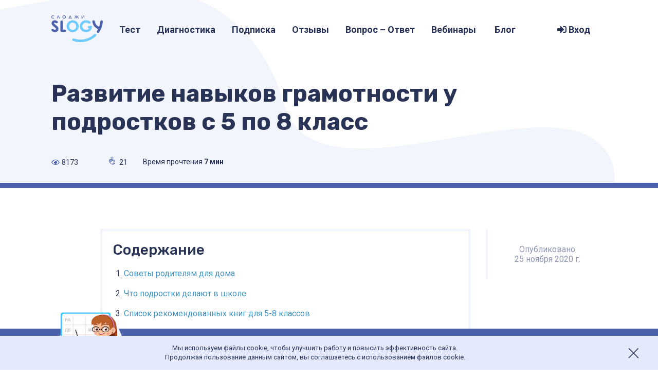

--- FILE ---
content_type: text/html; charset=utf-8
request_url: https://slogy.ru/blog/razvitie-navykov-gramotnosti-s-5-po-8-klassy
body_size: 29459
content:
<!doctype html>
<html data-n-head-ssr lang="ru" prefix="og: https://ogp.me/ns#" data-n-head="%7B%22lang%22:%7B%22ssr%22:%22ru%22%7D,%22prefix%22:%7B%22ssr%22:%22og:%20https://ogp.me/ns#%22%7D%7D">
  <head itemscope itemtype="https://schema.org/WPHeader" data-n-head="%7B%22itemscope%22:%7B%22ssr%22:true%7D,%22itemtype%22:%7B%22ssr%22:%22https://schema.org/WPHeader%22%7D%7D">
    <title>Развитие навыков грамотности у подростков, список рекомендуемых книг</title><meta data-n-head="ssr" charset="utf-8"><meta data-n-head="ssr" name="viewport" content="width=device-width, initial-scale=1, shrink-to-fit=no"><meta data-n-head="ssr" data-hid="description" name="description" property="og:description" content="Советы для родителей по развитию грамотности у подростков с 5 по 8 класс, список рекомендуемой литературы для внеклассного чтения"><meta data-n-head="ssr" data-hid="keywords" name="keywords" content="грамотность в средней школе, навыки грамотности в 5-8 классах"><meta data-n-head="ssr" property="og:title" content="Развитие навыков грамотности у подростков, список рекомендуемых книг"><meta data-n-head="ssr" property="og:type" content="article"><meta data-n-head="ssr" property="og:image" content="https://api.slogy.ru/storage/187/conversions/40066b92640c6ad368a550303020c34d-big.jpg"><meta data-n-head="ssr" property="og:url" content="https://slogy.ru/blog/razvitie-navykov-gramotnosti-s-5-po-8-klassy"><link data-n-head="ssr" rel="icon" type="image/x-icon" href="/favicon.ico"><link data-n-head="ssr" rel="stylesheet" href="https://fonts.googleapis.com/css?family=Roboto:400,400i,500,500i,700|Rubik:400,500,700&amp;display=swap&amp;subset=cyrillic"><link data-n-head="ssr" href="https://mc.yandex.ru/metrika/tag.js" rel="preload" as="script"><link data-n-head="ssr" rel="canonical" href="https://slogy.ru/blog/razvitie-navykov-gramotnosti-s-5-po-8-klassy"><script data-n-head="ssr" src="https://mc.yandex.ru/metrika/tag.js" async></script><script data-n-head="ssr" src="https://vk.com/js/api/openapi.js?169" async></script><script data-n-head="ssr" src="https://www.googletagmanager.com/gtag/js?id=UA-177841290-1" async></script><link rel="preload" href="/_nuxt/833f69b.js" as="script"><link rel="preload" href="/_nuxt/6c94437.js" as="script"><link rel="preload" href="/_nuxt/css/8644b7f.css" as="style"><link rel="preload" href="/_nuxt/c78b33a.js" as="script"><link rel="preload" href="/_nuxt/css/ca829a1.css" as="style"><link rel="preload" href="/_nuxt/95689fe.js" as="script"><link rel="preload" href="/_nuxt/fdd2d87.js" as="script"><link rel="stylesheet" href="/_nuxt/css/8644b7f.css"><link rel="stylesheet" href="/_nuxt/css/ca829a1.css">
  </head>
  <body >
    <div data-server-rendered="true" id="__nuxt"><!----><div id="__layout"><div class="wrapper"><a href="/register" class="registration-banner"><div class="registration-banner__top mobile-initial-position"><span>Получите 30 уроков в подарок</span> <div class="registration-banner__time"><i class="fa fa-stopwatch"></i> <div class="registration-banner__timer"><div class="registration-banner__timer__part">
      00
    </div> <div class="registration-banner__timer__separator">:</div> <div class="registration-banner__timer__part">
      00
    </div> <div class="registration-banner__timer__separator">:</div> <div class="registration-banner__timer__part">
      00
    </div></div></div></div> <div class="registration-banner__content"><div class="registration-banner__left"><img src="/_nuxt/img/reg_banner_icon.a438e1f.png" class="registration-banner__icon only_desktop"> <div class="registration-banner__title_wrapper"><div class="registration-banner__title">
          Коррекция дислексии <span class="only_desktop">онлайн </span>за 8 минут в день
        </div> <div class="registration-banner__subtitle only_desktop">
          Начните заниматься сегодня и получите месяц (30 уроков) в подарок
        </div> <div class="registration-banner__subtitle only_mobile">
          Коррекция дислексии<br>онлайн за 8 минут в день
        </div></div></div> <div class="registration-banner__right"><div class="registration-banner__time"><i class="fa fa-stopwatch"></i> <div class="registration-banner__timer"><div class="registration-banner__timer__part">
      00
    </div> <div class="registration-banner__timer__separator">:</div> <div class="registration-banner__timer__part">
      00
    </div> <div class="registration-banner__timer__separator">:</div> <div class="registration-banner__timer__part">
      00
    </div></div></div> <button class="button button__primary registration-banner__button"><span class="button__text">
        Начать бесплатно
      </span></button></div></div></a> <div class="viewport registration-banner-showing blog_post"><div><header class="header header__site"><div class="header__wrapper"><div class="header__logo"><a href="/" class="logo__link nuxt-link-active"><img data-src="/img/logo.svg" alt="Онлайн-платформа SLOGY" class="logo__img"></a></div> <div class="header__menu"><!----> <div class="menu__wrapper"><input type="checkbox" class="menu__toggler"> <div class="menu__hamburger"><div></div></div> <div class="menu__background"><div class="menu__navwrap"><nav itemscope="itemscope" itemtype="https://schema.org/SiteNavigationElement" class="navigation isnotAuthenticated"><ul class="navigation__list"><li class="navigation__item"><a href="https://test.slogy.ru/screening" target="_blank" itemprop="url" class="navigation__link"><!----> <!---->
  Тест
  <meta itemprop="name" content="Тест"></a></li><li class="navigation__item"><a href="https://disleksimetr.ru/?utm_source=slogy.ru" target="_blank" itemprop="url" class="navigation__link"><!----> <!---->
  Диагностика
  <meta itemprop="name" content="Диагностика"></a></li><li class="navigation__item"><a href="/price" itemprop="url" class="navigation__link"><!----> <!---->
  Подписка
  <meta itemprop="name" content="Подписка"></a></li><li class="navigation__item"><a href="/otzyvy" itemprop="url" class="navigation__link"><!----> <!---->
  Отзывы
  <meta itemprop="name" content="Отзывы"></a></li><li class="navigation__item"><a href="/faq" itemprop="url" class="navigation__link"><!----> <!---->
  Вопрос – Ответ
  <meta itemprop="name" content="Вопрос – Ответ"></a></li><li class="navigation__item"><a href="https://slogy.ru/s/edu" itemprop="url" class="navigation__link"><!----> <!---->
  Вебинары
  <meta itemprop="name" content="Вебинары"></a></li><li class="navigation__item"><a href="/blog" itemprop="url" class="navigation__link nuxt-link-active"><!----> <!---->
  Блог
  <meta itemprop="name" content="Блог"></a></li><li class="navigation__item"><a href="/login" itemprop="url" class="button button__secondary"><span class="button__text"><i class="fas fa-sign-in-alt"></i> <!---->
  Вход
  <meta itemprop="name" content="Вход"></span></a></li><li class="navigation__item"><a href="/register" itemprop="url" class="only_mobile button button__primary"><span class="button__text"><!----> <!---->
  Регистрация
  <meta itemprop="name" content="Регистрация"></span></a></li></ul></nav></div></div></div></div></div></header> <!----> <!----></div> <div class="main_wrapper"><div itemscope="itemscope" itemtype="https://schema.org/Article"><!----> <section class="blog page_title"><div class="section__background page_title__background"></div> <h1 itemprop="headline">Развитие навыков грамотности у подростков с 5 по 8 класс</h1> <div class="counters_bar"><ul class="counters_bar__list"><li class="counters_bar__item"><div class="counter"><span class="counter__quantity views">
        8173
      </span></div></li><li class="counters_bar__item"> </li><li class="counters_bar__item"><div class="counter"><span class="counter__quantity likes">
        21
      </span></div></li></ul></div> <p class="readingtime">
      Время прочтения <b>7 мин</b></p></section> <section class="container row"><div class="column leftside"><div class="applause-button"><applause-button initial-clap-count="21" api="#" color="#4B61AC" multiclap="true" style="width:60px;height:60px;"></applause-button></div></div> <div class="column article__space"><article class="article blog_page_article"><div class="content__overscrolled anchors" style="min-height:0px;"><div class="content__wrapper"><input name="content__toggler" type="checkbox" class="content__toggler"> <h4 class="content__title">
      Содержание
    </h4> <ol class="content__list"><li class="content__item"><a href="#bl4" class="scrollLink">
          Советы родителям для дома
        </a></li><li class="content__item"><a href="#bl12" class="scrollLink">
          Что подростки делают в школе
        </a></li><li class="content__item"><a href="#bl22" class="scrollLink">
          Список рекомендованных книг для 5-8 классов
        </a></li></ol></div></div> <div class="blog_post"><div class="article"><p id="bl0" style="text-align:left;">Подростки пытаются выяснить для себя, кто они и как им вести себя с другими людьми. Их бросает из одной крайности в другую: они одновременно упрямы и податливы, самоуверенны и нерешительны, общительны и застенчивы. Семья и школа могут способствовать развитию подростка, позволяя ему проявлять себя как личность в различных ситуациях, с условием, что это не представляет опасности, требует усилий и приносит удовлетворение.</p><p id="bl1" style="text-align:left;">Подростки жаждут новых идей. Они учатся, применяя эти идеи к своей жизни. «Как это меня касается?» и «Почему это меня касается?». В этом возрасте большинство молодых людей начинает задумываться об абстрактных понятиях, таких как «справедливость» и «независимость». Они делают выводы и предположения, опираясь на доступную информацию. Но не всегда это получается гладко и логично. Сегодня они борются за охрану окружающей среды, а завтра не желают даже сортировать мусор.&nbsp;</p><img src="https://api.slogy.ru/storage/182/ws9IjkTE1wNOXAhW.jpeg" alt="Как развивать грамотность в 5-8 классах?" title="Как развивать грамотность в 5-8 классах?" id="bl2"><p id="bl3" style="text-align:left;">Эти годы чрезвычайно важны для развития грамотности. Подростки много времени проводят вне школы, общаясь с друзьями и пользуясь различными технологическими устройствами для связи с окружающим миром. Одновременно они могут обмениваться друг с другом сообщениями, слушать музыку, болтать по телефону, слоняться по Интернету и делать уроки! Всё это помогает подросткам попробовать свои силы, проявить себя разными способами, применить чтение и письмо к собственной жизни и использовать язык, чтобы найти смысл своего существования.<br></p><h3 id="bl4">Советы родителям для дома</h3><h4 id="bl5">Говорение и слушание</h4><ul id="bl6"><li>
    Обсуждайте с подростком интересующие его предметы: будь то музыка, видеоигры или модная одежда. Не говорите с ним свысока, но и не старайтесь ему угодить – будьте естественны.
  </li><li>
    Спросите, что он думает по тому или другому поводу и внимательно выслушайте ответ. Относитесь с уважение к его мнению, но требуйте обоснований.
  </li></ul><h4 id="bl7">Чтение</h4><ul id="bl8"><li>
    Приучайте подростка читать и рассказывать истории младшим братьям и сёстрам или бабушкам и дедушкам.
  </li><li>
    Следите, чтобы он читал с различными целями (найти информацию о популярном певце или спортивном событии).
  </li><li>
    Старайтесь добиться, чтобы он обдумывал то, что прочитал или написал.
  </li><li>
    Говорите с ним о том, что он читает.
  </li><li>
    Поощряйте ребенка задавать вам вопросы о незнакомых словах, встретившихся в тексте, и доходчивым языком объясняйте значения этих слов.
  </li><li>
    Задавайте вопросы и делитесь собственным опытом.
  </li><li>
    Регулярно ходите вместе в библиотеку.
  </li><li>
    Помогайте ему выбрать доступные ему книги и материалы для самостоятельного чтения.
  </li><li>
    Поставьте перед ним цель прочесть за год не менее 25 книг разных жанров (включая произведения художественной и нехудожественной литературы).
  </li><li>
    Не выбрасывайте детские книжки и не удивляйтесь, что ваш тинэйджер с удовольствием их перечитывает.
  </li><li>
    Отведите дома специальное место для чтения, где можно удобно устроиться с интересной книгой, журналом, газетой, комиксом или любым другим изданием.
  </li></ul><h4 id="bl9">Письмо</h4><ul id="bl10"><li>
    Посоветуйте подростку вести дневник для записи собственных мыслей и чувств и уважайте неприкосновенность этой тетради.
  </li><li>
    Предоставьте ему всё, что пробуждает в нём стремление к письму: спокойное место, новый блокнот с цветной бумагой, цветные ручки и другие письменные принадлежности, а также компьютер, словарь, книгу цитат или негромкую музыку.
  </li><li>
    Побуждайте его делиться написанным: прикрепить страничку магнитом к холодильнику, отправить копии родственникам или друзьям или прочесть своё сочинение на молодёжном мероприятии или семейной встрече.
  </li><li>
    Научите его пользоваться Интернетом.
  </li><li>
    Помогите ребёнку найти безопасные блоги, создать собственную или семейную страницу (где можно поделиться своими интересами, не раскрывая при этом персональной информации), поместить свои сочинения в онлайновом молодёжном журнале и выбрать соответствующие возрасту интерактивные вебсайты.
  </li></ul><img src="https://api.slogy.ru/storage/184/FOypEkyQlrdq8Obb.jpeg" alt="Как научить грамоте ребенка в 5-8 классе?" title="Как научить грамоте ребенка в 5-8 классе?" id="bl11"><h3 id="bl12">Что подростки делают в школе</h3><h4 id="bl13">Говорение и слушание</h4><ul id="bl14"><li>
    Учатся внимательно выслушивать других и проявлять уважение к собеседникам.
  </li><li>
    В течение школьного дня беседуют друг с другом и учителями.
  </li><li>
    Осознают, что манера выражения передаёт смысл высказывания (иронию, энтузиазм, юмор).
  </li><li>
    Собирают разностороннюю информацию из многочисленных источников. Применяют полученную информацию и объективные сведения с целью убедить слушателей.
  </li><li>
    Представляют информацию в различных форматах (5–7-минутные устные сообщения, доклады, дебаты, круглые столы).
  </li></ul><h4 id="bl15">Чтение</h4><ul id="bl16"><li>
    Читают на каждом уроке различные тексты, включая литературные, информационные, биографические и журнальные.
  </li><li>
    Пользуются знанием корней слов (например, заимствований из латыни) и однокоренных слов (сходных слов на двух языках) чтобы понять значение нового слова.
  </li><li>
    Овладевают лексикой различных академических дисциплин.
  </li><li>
    Применяют стратегии чтения для понимания читаемого (ставят вопросы, перечитывают, сопоставляют новые идеи с уже известными, подводят итоги, выявляют авторскую точку зрения).
  </li><li>
    Следят за развитием характеров персонажей произведения.
  </li><li>
    Дают оценку прочитанному: Хорошо ли это написано? Правдиво ли? Достаточно ли обоснованы главные идеи автора?
  </li><li>
    Рассматривают прочитанное в применении к уже имеющимся знаниям и собственному опыту.
  </li><li>
    Участвуют в работе книжных клубов и пользуются другими возможностями, чтобы поделиться своими мыслями о книгах с другими учащимися.
  </li></ul><img src="https://api.slogy.ru/storage/185/VrL5ofc1MG7p50UD.jpeg" alt="Навыки грамотности в средней школе" title="Навыки грамотности в средней школе" id="bl17"><h4 id="bl18">Письмо</h4><ul id="bl19"><li>
    Пишут на всех уроках.
  </li><li>
    Делают выписки из книг и записывают объяснения учителя.
  </li><li>
    Пишут с разными целями: отклик на прочитанную книгу, сопоставление и противопоставление элементов текста, обмен информацией, сочинение истории, стихотворения или пьесы, убеждение кого-либо.
  </li><li>
    Пишут эссе, доклады или тексты другого характера с использованием идей и информации из различных источников.
  </li></ul><ul id="bl20"><li>
    Применяют различные методики для планирования и организации своих письменных работ (например, ведение записных книжек, конспекты и графики).
  </li><li>
    Редактируют свои письменные работы, чтобы придать им законченный характер.
  </li><li>
    Выставляют свои работы на стендах, публикуют в школьных газетах, участвуют в конкурсах письменных работ, представляют на сцене или делают устные презентации.
  </li></ul><p id="bl21" style="text-align:left;">Читайте также:&nbsp;<a href="/blog/chto-takoe-gramotnost-i-kak-ee-razvivat-35-sovetov-roditelyam">Что такое грамотность и как ее развивать: 35 советов родителям.</a></p><h2 id="bl22">Список рекомендованных книг для 5-8 классов</h2><p id="bl23" style="text-align:left;">Пяти-, шести-, семи- и восьмиклассники по-прежнему любят, когда им вслух читают интересные книги. Они также с удовольствием читают самостоятельно.&nbsp;Попросите библиотекаря или учителя предложить вам и другие интересные книги. Эти и другие книги можно получить:</p><ul id="bl24"><li>
    в школьной библиотеке;
  </li><li>
    в ближайшей публичной библиотеке.
  </li></ul><div id="bl25"><h4>5 класс</h4>
<table>
<tbody>
<tr>
<td>
<p><strong>Книги</strong></p>
</td>
<td>
<p><strong>Как использовать</strong></p>
</td>
<td>
<p><strong>Гендерная ориентация</strong></p>
</td>
</tr>
<tr>
<td>
<p>&laquo;Вещи 20 века в рисунках и фотографиях&raquo;<br />Л. Беловинский</p>
</td>
<td>
<p>Самостоятельное чтение</p>
</td>
<td>
<p>Для всех</p>
</td>
</tr>
<tr>
<td>
<p>&laquo;Каменный-цветок&raquo;, &laquo;Данила-мастер&raquo;, &laquo;Огневушка-Поскакушка&raquo;<br />П.Бажов</p>
</td>
<td>
<p>Читает взрослый</p>
</td>
<td>
<p>Для всех</p>
</td>
</tr>
<tr>
<td>
<p>&laquo;Лисица и виноград&raquo;<br />Жан де Лафонтен</p>
<p>&nbsp;</p>
</td>
<td>
<p>Самостоятельное чтение</p>
</td>
<td>
<p>Для всех</p>
</td>
</tr>
<tr>
<td>
<p>&laquo;Му-Му!&raquo;<br />Иван Тургенев</p>
</td>
<td>
<p>Читает взрослый</p>
</td>
<td>
<p>Для всех</p>
</td>
</tr>
<tr>
<td>
<p>Поэзия А.С. Пушкина, А. Блока, С. Есенина</p>
</td>
<td>
<p>Читает взрослый</p>
</td>
<td>
<p>Для всех</p>
</td>
</tr>
<tr>
<td>
<p>&laquo;Рыбак и рыбка&raquo;, &laquo;Лев и Мышь&raquo;, &laquo;Лисица и виноград&raquo;<br />Эзоп</p>
</td>
<td>
<p>Самостоятельное чтение</p>
</td>
<td>
<p>Для всех</p>
</td>
</tr>
<tr>
<td>
<p>&laquo;Приключения Тома Сойера и Гекльберри Финна&raquo;<br />Марк Твен</p>
</td>
<td>
<p>Совместное чтение (помощь взрослых)</p>
</td>
<td>
<p>Для всех</p>
</td>
</tr>
<tr>
<td>
<p>&laquo;Музыка&raquo;<br />А. Лиханов</p>
</td>
<td>
<p>Самостоятельное чтение</p>
</td>
<td>
<p>Для всех</p>
</td>
</tr>
<tr>
<td>
<p>&laquo;Таинственный остров&raquo;<br />Жюль Верн</p>
</td>
<td>
<p>Совместное чтение (помощь взрослых)</p>
</td>
<td>
<p>Преимущественно мальчикам</p>
</td>
</tr>
<tr>
<td>
<p>&laquo;Кентервильское приведение&raquo;<br />Оскар Уальд</p>
</td>
<td>
<p>Совместное чтение (помощь взрослых)</p>
</td>
<td>
<p>Для всех</p>
</td>
</tr>
<tr>
<td>
<p>&laquo;Дикий робот&raquo;<br />Питер Браун</p>
</td>
<td>
<p>Самостоятельное чтение</p>
</td>
<td>
<p>Преимущественно мальчикам</p>
</td>
</tr>
<tr>
<td>
<p>&laquo;Грибной дождь для героя&raquo;<br />Дарья Вильке</p>
</td>
<td>
<p>Самостоятельное чтение</p>
</td>
<td>
<p>Для всех</p>
</td>
</tr>
<tr>
<td>
<p>&laquo;Кукла&raquo;<br />Г. Черкашин</p>
</td>
<td>
<p>Самостоятельное чтение</p>
</td>
<td>
<p>Преимущественно девочкам</p>
</td>
</tr>
<tr>
<td>
<p>&laquo;Вафельное сердце&raquo;<br />Мария Парр</p>
</td>
<td>
<p>Самостоятельное чтение</p>
</td>
<td>
<p>Преимущественно девочкам</p>
</td>
</tr>
<tr>
<td>
<p>&laquo;Дерево желаний&raquo;<br />Кэтрин Эппгейт</p>
</td>
<td>
<p>Самостоятельное чтение</p>
</td>
<td>
<p>Для всех</p>
</td>
</tr>
<tr>
<td>
<p>&laquo;С Барнаби Бракетом случилось ужасное&raquo;<br />Джон Бойн</p>
</td>
<td>
<p>Самостоятельное чтение</p>
</td>
<td>
<p>Преимущественно мальчикам</p>
</td>
</tr>
<tr>
<td>
<p>&laquo;Богатырь&raquo;, &laquo;Карась-идеалист&raquo;, &laquo;Коняга&raquo;, &laquo;Медведь на воеводстве&raquo;<br />С. Щедрин</p>
</td>
<td>
<p>Совместное чтение</p>
</td>
<td>
<p>Для всех</p>
</td>
</tr>
<tr>
<td>
<p>&laquo;Волшебное кольцо&raquo;, &laquo;Никита&raquo;, &laquo;Неизвестный цветок&raquo;, &laquo;Разноцветная бабочка&raquo;<br />А. Платонов</p>
</td>
<td>
<p>Совместное чтение</p>
</td>
<td>
<p>Для всех</p>
</td>
</tr>
</tbody>
</table>
<h4>6 класс</h4>
<table>
<tbody>
<tr>
<td>
<p>&laquo;Знаменитый сыщик Калле Глюмквист&raquo;<br />Астрид Линдгрен</p>
</td>
<td>
<p>Самостоятельное чтение</p>
</td>
<td>
<p>Для всех</p>
</td>
</tr>
<tr>
<td>
<p>&laquo;Хоббит или туда и обратно&raquo;<br />Джон Рональд, Руэл Толкин</p>
</td>
<td>
<p>Читает взрослый</p>
</td>
<td>
<p>Для всех</p>
</td>
</tr>
<tr>
<td>
<p>&laquo;Сахарный ребенок&raquo;<br />Ольга Громова</p>
</td>
<td>
<p>Самостоятельное чтение</p>
</td>
<td>
<p>Для всех</p>
</td>
</tr>
<tr>
<td>
<p>&laquo;Белый клык&raquo;<br />Джек Лондон </p>
</td>
<td>
<p>Читает взрослый</p>
</td>
<td>
<p>Для всех</p>
</td>
</tr>
<tr>
<td>
<p>&laquo;Хильда и Троль&raquo;<br />Люк Бессон</p>
</td>
<td>
<p>Самостоятельное чтение</p>
</td>
<td>
<p>Для всех</p>
</td>
</tr>
<tr>
<td>
<p>&laquo;Время всегда хорошее&raquo;<br />Е.Пастернак, А. Жвалевский</p>
</td>
<td>
<p>Самостоятельное чтение</p>
</td>
<td>
<p>Для всех</p>
</td>
</tr>
<tr>
<td>
<p>&laquo;Остров сокровищ&raquo;<br />Роберт Льюис Стивенсон</p>
</td>
<td>
<p>Совместное чтение (помощь взрослых)</p>
</td>
<td>
<p>Для всех</p>
</td>
</tr>
<tr>
<td>
<p>&laquo;Чудо&raquo;<br />Р.Дэн Палассио</p>
</td>
<td>
<p>Самостоятельное чтение</p>
</td>
<td>
<p>Для всех</p>
</td>
</tr>
<tr>
<td>
<p>&laquo;Чучело&raquo;<br />В. Железняков</p>
</td>
<td>
<p>Совместное чтение (помощь взрослых)</p>
</td>
<td>
<p>Преимущественно мальчикам</p>
</td>
</tr>
<tr>
<td>
<p>&laquo;Дракон&raquo;<br />Е. Шварц</p>
</td>
<td>
<p>Совместное чтение (помощь взрослых)</p>
</td>
<td>
<p>Для всех</p>
</td>
</tr>
<tr>
<td>
<p>&laquo;Мой дедушка был вишней&raquo;<br />Анжело Нанетти</p>
</td>
<td>
<p>Самостоятельное чтение</p>
</td>
<td>
<p>Преимущественно девочкам</p>
</td>
</tr>
<tr>
<td>
<p>&laquo;Суд Божий над епископом&raquo;<br />Р. Саути</p>
</td>
<td>
<p>Совместное чтение</p>
</td>
<td>
<p>Для всех</p>
</td>
</tr>
<tr>
<td>
<p>&laquo;Перчатка&raquo;<br />Ф. Шиллер</p>
</td>
<td>
<p>Совместное чтение</p>
</td>
<td>
<p>Преимущественно мальчикам</p>
</td>
</tr>
<tr>
<td>
<p>&laquo;Повесть о рыжей девочке&raquo;<br />Лидия Будогоская</p>
</td>
<td>
<p>Самостоятельное чтение</p>
</td>
<td>
<p>Преимущественно девочкам</p>
</td>
</tr>
<tr>
<td>
<p>&laquo;Тайны анатомии&raquo;<br />Кэрол Доннер</p>
</td>
<td>
<p>Самостоятельное чтение</p>
</td>
<td>
<p>Для всех</p>
</td>
</tr>
<tr>
<td>
<p>&laquo;Остров в море&raquo; (тетралогия)<br />Анника Тор</p>
</td>
<td>
<p>Самостоятельное чтение</p>
</td>
<td>
<p>Преимущественно мальчикам</p>
</td>
</tr>
<tr>
<td>
<p>&laquo;Джельсомино в стране лжецов&raquo;, &laquo;Сказки по телефону&raquo;<br />Д. Родари </p>
</td>
<td>
<p>Совместное чтение</p>
</td>
<td>
<p>Для всех</p>
</td>
</tr>
<tr>
<td>
<p>&laquo;Беглецы&raquo;<br />Ульф Старк</p>
</td>
<td>
<p>Самостоятельное чтение</p>
</td>
<td>
<p>Для всех</p>
</td>
</tr>
</tbody>
</table>
<h4>7-8 классы</h4>
<table>
<tbody>
<tr>
<td>
<p><strong>Книги</strong></p>
</td>
<td>
<p><strong>Как использовать</strong></p>
</td>
<td>
<p><strong>Гендерная ориентация</strong></p>
</td>
</tr>
<tr>
<td>
<p>В. Теркин, А. Твардовский</p>
</td>
<td>
<p>Самостоятельное чтение</p>
</td>
<td>
<p>Преимущественно мальчикам</p>
</td>
</tr>
<tr>
<td>
<p>&laquo;Трудно быть богом&raquo;<br />Аркадий и Борис Стругацкие</p>
</td>
<td>
<p>Читает взрослый</p>
</td>
<td>
<p>Для всех</p>
</td>
</tr>
<tr>
<td>
<p>&laquo;Спаситель и сын&raquo;<br />Мари Од Мюрай</p>
</td>
<td>
<p>Самостоятельное чтение</p>
</td>
<td>
<p>Для всех</p>
</td>
</tr>
<tr>
<td>
<p>&laquo;Рассказы&raquo;<br />М. Зощенко</p>
</td>
<td>
<p>Читает взрослый</p>
</td>
<td>
<p>Для всех</p>
</td>
</tr>
<tr>
<td>
<p>&laquo;Comedy QUEEN&raquo;<br />Йенни Йегерфельд</p>
</td>
<td>
<p>Самостоятельное чтение</p>
</td>
<td>
<p>Преимущественно девочкам</p>
</td>
</tr>
<tr>
<td>
<p>&laquo;Битвы по средам&raquo;<br />Терри Шмидт</p>
</td>
<td>
<p>Самостоятельное чтение</p>
</td>
<td>
<p>Преимущественно мальчикам</p>
</td>
</tr>
<tr>
<td>
<p>&laquo;Повелитель мух&raquo;<br />Уильям Голдинг</p>
</td>
<td>
<p>Совместное чтение (помощь взрослых)</p>
</td>
<td>
<p>Для всех</p>
</td>
</tr>
<tr>
<td>
<p>&laquo;Князь серебряный&raquo;<br />А.К. Толстой</p>
</td>
<td>
<p>Совместное чтение</p>
</td>
<td>
<p>Для всех</p>
</td>
</tr>
<tr>
<td>
<p>&laquo;Приключения Оливера Твиста&raquo;<br />Ч. Диккенс</p>
</td>
<td>
<p>Совместное чтение (помощь взрослых)</p>
</td>
<td>
<p>Преимущественно мальчикам</p>
</td>
</tr>
<tr>
<td>
<p>&laquo;Убить пересмешника&raquo;<br />Харпер Ли</p>
</td>
<td>
<p>Совместное чтение (помощь взрослых)</p>
</td>
<td>
<p>Для всех</p>
</td>
</tr>
<tr>
<td>
<p>&laquo;Цветы для Элджернона&raquo;<br />Дэниел Киз</p>
</td>
<td>
<p>Самостоятельное чтение</p>
</td>
<td>
<p>Преимущественно девочкам</p>
</td>
</tr>
<tr>
<td>
<p>&laquo;Класс коррекции&raquo;<br />Е. Мурашова</p>
</td>
<td>
<p>Совместное чтение</p>
</td>
<td>
<p>Для всех</p>
</td>
</tr>
<tr>
<td>
<p>&laquo;Миргород&raquo;<br />Н. Гоголь </p>
</td>
<td>
<p>Совместное чтение</p>
</td>
<td>
<p>Преимущественно мальчикам</p>
</td>
</tr>
<tr>
<td>
<p>&laquo;Аэлита&raquo;, &laquo;Гиперболоид инженера Гарина&raquo;<br />А.Н. Толстой</p>
</td>
<td>
<p>Совместное чтение</p>
</td>
<td>
<p>Преимущественно мальчикам</p>
</td>
</tr>
<tr>
<td>
<p>&laquo;Дающий&raquo;<br />Лоис Лоури</p>
</td>
<td>
<p>Самостоятельное чтение</p>
</td>
<td>
<p>Для всех</p>
</td>
</tr>
<tr>
<td>
<p>&laquo;Два капитана&raquo;<br />В. Каверин</p>
</td>
<td>
<p>Самостоятельное чтение</p>
</td>
<td>
<p>Преимущественно мальчикам</p>
</td>
</tr>
<tr>
<td>
<p>&laquo;Кондуит и Швамбрания&raquo;<br />Л.А. Кассиль</p>
</td>
<td>
<p>Совместное чтение</p>
</td>
<td>
<p>Для всех</p>
</td>
</tr>
<tr>
<td>
<p>&laquo;Дикая собака Динго, или Повесть о первой любви&raquo;<br />Р.И. Фраерман</p>
</td>
<td>
<p>Самостоятельное чтение</p>
</td>
<td>
<p>Преимущественно мальчикам</p>
</td>
</tr>
</tbody>
</table>
<h4>&nbsp;</h4></div><p id="bl26" style="text-align:left;"><i>Материал подготовлен на основе&nbsp;<a href="https://www.newvisions.org/page/-/Prelaunch%20files/PDFs/NV%20Publications/FLG08_English_0.pdf">публикации</a>&nbsp;некоммерческой организации New Visions For Public Schools при поддержке Департамента образования Нью-Йорка.</i></p></div></div></article> <div class="post__footer"><div class="applause-button"><applause-button initial-clap-count="21" api="#" color="#4B61AC" multiclap="true" style="width:60px;height:60px;"></applause-button> <p>21 аплодисмент</p></div> <ul class="tags__list"></ul> <div class="drop_social__wrapper"><ul class="drop_social__list"><div class="drop_social__hidden"><li class="drop_social__item"><a href="#"><svg viewBox="0 0 40 40" fill="none" href="#" class="icon"><path fill-rule="evenodd" clip-rule="evenodd" d="M19.9998 0C25.526 0 30.5203 2.23758 34.1416 5.85797C37.7623 9.47961 40 14.4849 40 19.9998C40 25.5261 37.7623 30.5203 34.1416 34.142C30.5203 37.7627 25.526 40 19.9998 40C14.4735 40 9.47922 37.7627 5.85797 34.142C2.23719 30.5203 0 25.5261 0 19.9998C0 14.4849 2.23719 9.47961 5.85797 5.85797C9.47922 2.23758 14.4735 0 19.9998 0ZM28.6266 14.2085C29.6897 14.2085 30.7637 14.2085 31.0626 14.4298C31.6279 14.9173 30.6303 16.4673 29.7226 17.752C29.4988 18.0779 29.2083 18.4339 28.9156 18.7926C28.2532 19.6044 27.5794 20.4302 27.6409 20.9524C27.6819 21.3785 28.3262 22.0015 29.0538 22.7051C30.1031 23.7199 31.3257 24.9022 31.1619 25.9028C31.0598 26.553 30.1399 26.5565 29.1793 26.56C28.9947 26.5607 28.8086 26.5614 28.6265 26.5667C27.5857 26.6112 26.5673 26.5339 26.1011 26.3458C25.7436 26.2059 25.1099 25.5472 24.4834 24.8959C23.7709 24.1552 23.0677 23.4243 22.7907 23.4771C22.0169 23.6365 21.9323 24.7393 21.8715 25.5322C21.8392 25.9539 21.8136 26.288 21.6946 26.3458C21.174 26.5887 19.5568 26.5232 18.9258 26.4562C15.6035 25.9028 13.6874 23.6877 11.8829 20.8309C9.65677 17.3533 8.33896 14.7623 8.90419 14.4298C9.44032 14.1318 10.8853 14.1634 12.4329 14.1973C12.6103 14.2011 12.7891 14.2051 12.9679 14.2085C13.3335 14.2237 14.1595 16.0135 14.7695 17.3355C15.0467 17.9363 15.2794 18.4404 15.404 18.6375C16.9765 21.1516 17.464 19.2914 17.4972 19.0694C17.9013 14.8311 16.9574 14.734 16.2993 14.6663C16.2541 14.6616 16.2103 14.6571 16.1683 14.6514C16.644 13.1896 20.0333 13.4448 20.0333 13.4448C20.0333 13.4448 21.1626 13.721 21.5724 14.0093C21.7385 14.1083 21.9266 14.485 21.9159 15.6481C21.9098 15.8452 21.9021 16.05 21.8942 16.2582C21.8309 17.9326 21.759 19.8333 22.4582 19.8333C23.0565 19.8562 23.9972 18.4391 24.7731 16.9766C24.9958 16.5494 25.2016 16.1259 25.3858 15.7468C25.7603 14.9763 26.0454 14.3896 26.2009 14.3304C26.4143 14.2468 27.2103 14.2332 28.101 14.2181C28.2738 14.2151 28.4502 14.2121 28.6266 14.2085Z"></path></svg></a></li><li class="drop_social__item"><a href="#"><svg viewBox="0 0 40 40" fill="none" href="#" class="icon"><path d="M26.3627 14.4158L15.4076 21.1581L17.2537 26.6791L17.6189 22.8789L26.9994 14.6227C27.4111 14.2662 26.9096 14.0922 26.3627 14.4158Z"></path><path fill-rule="evenodd" clip-rule="evenodd" d="M20 0C8.95431 0 0 8.95431 0 20C0 31.0457 8.95431 40 20 40C31.0457 40 40 31.0457 40 20C40 8.95431 31.0457 0 20 0ZM10.027 18.4513L29.5147 11.119C30.4047 10.725 31.2638 11.3277 30.9241 12.6565L27.6054 27.9121C27.3738 28.9962 26.7021 29.2556 25.7718 28.7549L20.7162 25.1111L20.6264 25.1962C19.4756 26.2877 18.4608 27.2502 18.2862 27.4169L18.2675 27.4347C17.9944 27.6952 17.769 27.9102 17.2745 27.9102C16.7611 27.9102 16.7183 27.7621 16.6152 27.4053C16.5867 27.3066 16.5535 27.1919 16.5045 27.06L14.6449 21.4981L9.7846 20.0183C8.70486 19.6956 8.69697 18.9719 10.027 18.4513Z"></path></svg></a></li><li class="drop_social__item"><a href="#"><svg viewBox="0 0 40 40" fill="none" href="#" class="icon"><path d="M20.0004 11.3554C21.6005 11.3554 22.8982 12.6527 22.8982 14.2533C22.8982 15.8539 21.6005 17.1512 20.0004 17.1512C18.3997 17.1512 17.102 15.8539 17.102 14.2533C17.102 12.6527 18.3997 11.3554 20.0004 11.3554Z"></path><path fill-rule="evenodd" clip-rule="evenodd" d="M0 20C0 8.95431 8.95431 0 20 0C31.0457 0 40 8.95431 40 20C40 31.0457 31.0457 40 20 40C8.95431 40 0 31.0457 0 20ZM20.0004 20.1438C23.2535 20.1438 25.8904 17.5065 25.8904 14.2533C25.8904 11.0001 23.2535 8.36279 20.0004 8.36279C16.7467 8.36279 14.1099 11.0001 14.1099 14.2533C14.1099 17.5065 16.7467 20.1438 20.0004 20.1438ZM20.0006 21.907C20.0006 21.907 22.6579 21.907 24.3128 20.603C25.5363 19.6386 26.4579 20.1942 26.7902 20.8625C27.3701 22.027 26.7149 22.5901 25.2366 23.5389C23.9847 24.3431 22.2682 24.6473 21.1469 24.7625L25.5565 29.1719C26.0838 29.6992 26.0838 30.5541 25.5565 31.0821L25.3974 31.2411C24.8697 31.7687 24.0146 31.7687 23.487 31.2411L20.0161 27.7704L16.5448 31.2411C16.0176 31.7687 15.1624 31.7687 14.6347 31.2411L14.4756 31.0821C13.948 30.5549 13.948 29.6992 14.4756 29.1719L14.7397 28.9078C15.6019 28.0455 16.7554 26.8917 17.9465 25.7011L18.8819 24.7658C17.7616 24.6527 16.0268 24.3498 14.764 23.539C13.2855 22.5901 12.6306 22.0271 13.2103 20.8626C13.5428 20.1941 14.4638 19.6386 15.6881 20.603C17.3426 21.907 20.0006 21.907 20.0006 21.907Z"></path></svg></a></li><li class="drop_social__item"><a href="#"><svg viewBox="0 0 40 40" fill="none" href="#" class="icon"><path fill-rule="evenodd" clip-rule="evenodd" d="M11.1198 19.7169C11.1198 14.7488 15.1927 10.7068 20.2 10.7068C25.2066 10.7068 29.2801 14.7488 29.2801 19.7168C29.2801 24.6848 25.2065 28.7265 20.1999 28.7265C18.3556 28.7265 16.6384 28.1773 15.2045 27.2361L11.7151 28.3451L12.8493 24.9994C11.7624 23.5142 11.1198 21.6881 11.1198 19.7169ZM25.2902 21.9482C25.475 22.0367 25.5999 22.0966 25.6535 22.1847C25.7194 22.2942 25.7194 22.8205 25.4989 23.4337C25.2779 24.0473 24.1968 24.6389 23.712 24.6822C23.629 24.6898 23.5602 24.7064 23.4897 24.7233C23.1479 24.8054 22.7663 24.8972 20.5345 24.0257C18.0484 23.0537 16.4093 20.6424 16.0697 20.1428C16.0417 20.1016 16.0226 20.0734 16.0125 20.0601L16.0112 20.0583C15.8737 19.8767 14.9316 18.6318 14.9316 17.3433C14.9316 16.1341 15.53 15.5002 15.8058 15.208C15.8248 15.1879 15.8422 15.1694 15.8579 15.1524C16.1003 14.8898 16.3873 14.8239 16.5638 14.8239C16.6552 14.8239 16.7464 14.8298 16.8346 14.8355C16.917 14.8408 16.9968 14.8459 17.0715 14.8459C17.09 14.8459 17.1095 14.8447 17.1297 14.8433C17.2789 14.8337 17.4727 14.8212 17.6669 15.2841C17.7396 15.4573 17.8458 15.7137 17.9579 15.9845C18.1862 16.5356 18.4389 17.1459 18.4833 17.2338C18.5492 17.3655 18.5939 17.5188 18.5052 17.6941C18.4922 17.7201 18.4801 17.7446 18.4686 17.768C18.4022 17.9028 18.3535 18.0015 18.2408 18.1325C18.1955 18.1847 18.1488 18.241 18.1021 18.2973C18.0119 18.4061 17.9219 18.5146 17.8434 18.5925C17.711 18.7232 17.5729 18.8653 17.7274 19.1281C17.8819 19.3914 18.4133 20.2509 19.2002 20.9471C20.0461 21.6958 20.7815 22.0122 21.1541 22.1725C21.2269 22.2038 21.2859 22.2292 21.3291 22.2507C21.5941 22.3822 21.7481 22.3602 21.9026 22.1847C22.0573 22.0095 22.5647 21.4185 22.7409 21.1551C22.9173 20.8923 23.094 20.9363 23.337 21.0239C23.5793 21.1113 24.8813 21.747 25.1462 21.8783C25.1976 21.9038 25.2456 21.9268 25.2902 21.9482Z"></path><path fill-rule="evenodd" clip-rule="evenodd" d="M20 0C8.95431 0 0 8.95431 0 20C0 31.0457 8.95431 40 20 40C31.0457 40 40 31.0457 40 20C40 8.95431 31.0457 0 20 0ZM20.2 30.4333C26.1648 30.4333 31 25.6354 31 19.7169C31 13.798 26.1648 9.00006 20.1999 9C14.2349 9 9.39958 13.7979 9.39958 19.7168C9.39958 21.741 9.96578 23.6349 10.9491 25.2501L9 31L14.9794 29.1C16.5273 29.9492 18.3063 30.4333 20.2 30.4333Z"></path></svg></a></li><li class="drop_social__item"><a href="#"><svg viewBox="0 0 40 40" fill="none" href="#" class="icon"><path d="M28.9375 15.8158V14.0625H11.0625V15.8158C12.0261 16.6005 13.5624 17.8208 16.8455 20.3916C16.9671 20.4872 17.1087 20.6054 17.2649 20.7357C18.0384 21.3812 19.1703 22.3257 20 22.3123C20.8298 22.3256 21.9613 21.3814 22.7349 20.7359C22.8912 20.6055 23.0328 20.4873 23.1545 20.3916C26.4381 17.8204 27.9741 16.6004 28.9375 15.8158Z"></path><path d="M11.0625 18.4624V26.4375H28.9375V18.4625C27.9529 19.2467 26.5562 20.3475 24.4281 22.014C24.289 22.1234 24.1365 22.2503 23.9717 22.3873C22.9888 23.2049 21.572 24.3835 20 24.375C18.4212 24.3835 16.9887 23.189 16.0199 22.3811C15.8568 22.2451 15.7069 22.1201 15.5716 22.0136C13.4434 20.3471 12.0471 19.2466 11.0625 18.4624Z"></path>
<path fill-rule="evenodd" clip-rule="evenodd" d="M20 0C8.95431 0 0 8.95431 0 20C0 31.0457 8.95431 40 20 40C31.0457 40 40 31.0457 40 20C40 8.95431 31.0457 0 20 0ZM9 14.0625C9 12.9234 9.9234 12 11.0625 12H28.9375C30.0766 12 31 12.9234 31 14.0625V26.4375C31 27.5766 30.0766 28.5 28.9375 28.5H11.0625C9.9234 28.5 9 27.5766 9 26.4375V14.0625Z"></path></svg></a></li> <li class="drop_social__item"><div class="form_shares"><input type="text" readonly="readonly" value="https://slogy.ru/s/t5v8f"> <button type="button"><i class="far fa-copy"></i></button></div></li></div></ul> <button class="drop_social__button"><i class="fas fa-share-alt"></i></button></div></div></div> <div class="column rightside"><div class="author__wrapper"><!----> <div class="author__textwrap"><!----> <!----> <time class="author__date">
      Опубликовано<br>25 ноября 2020 г.
    </time></div></div> <meta itemprop="datePublished" content="2020-11-25"> <meta itemprop="articleBody" content="Подростки пытаются выяснить для себя, кто они и как им вести себя с другими людьми. Их бросает из одной крайности в другую: они одновременно упрямы и податливы, самоуверенны и нерешительны, общительны и застенчивы. Семья и школа могут способствовать развитию подростка, позволяя ему проявлять себя как личность в различных ситуациях, с условием, что это не представляет опасности, требует усилий и приносит удовлетворение. Подростки жаждут новых идей. Они учатся, применяя эти идеи к своей жизни. «Как это меня касается?» и «Почему это меня касается?». В этом возрасте большинство молодых людей начинает задумываться об абстрактных понятиях, таких как «справедливость» и «независимость». Они делают выводы и предположения, опираясь на доступную информацию. Но не всегда это получается гладко и логично. Сегодня они борются за охрану окружающей среды, а завтра не желают даже сортировать мусор.&amp;nbsp; Эти годы чрезвычайно важны для развития грамотности. Подростки много времени проводят вне школы, общаясь с друзьями и пользуясь различными технологическими устройствами для связи с окружающим миром. Одновременно они могут обмениваться друг с другом сообщениями, слушать музыку, болтать по телефону, слоняться по Интернету и делать уроки! Всё это помогает подросткам попробовать свои силы, проявить себя разными способами, применить чтение и письмо к собственной жизни и использовать язык, чтобы найти смысл своего существования.&lt;br&gt; Советы родителям для дома Говорение и слушание Чтение Письмо Что подростки делают в школе Говорение и слушание Чтение Письмо Читайте также:&amp;nbsp;&lt;a href=&quot;/blog/chto-takoe-gramotnost-i-kak-ee-razvivat-35-sovetov-roditelyam&quot;&gt;Что такое грамотность и как ее развивать: 35 советов родителям.&lt;/a&gt; Список рекомендованных книг для 5-8 классов Пяти-, шести-, семи- и восьмиклассники по-прежнему любят, когда им вслух читают интересные книги. Они также с удовольствием читают самостоятельно.&amp;nbsp;Попросите библиотекаря или учителя предложить вам и другие интересные книги. Эти и другие книги можно получить: &lt;i&gt;Материал подготовлен на основе&amp;nbsp;&lt;a href=&quot;https://www.newvisions.org/page/-/Prelaunch%20files/PDFs/NV%20Publications/FLG08_English_0.pdf&quot;&gt;публикации&lt;/a&gt;&amp;nbsp;некоммерческой организации New Visions For Public Schools при поддержке Департамента образования Нью-Йорка.&lt;/i&gt;"> <div class="popular-center"><div class="popular__wrapper"><div class="popular__header"><h3 class="popular__title">
      Популярное
    </h3></div> <ul class="popular__list"></ul></div></div> <div class="error_tip"><p><b>Нашли ошибку в тексте?</b></p> <p>Выделите фрагмент и нажмите ctrl+enter</p></div></div></section> <section class="publications"><div class="publications__header"><h2>Читайте также</h2></div> <div class="publications__feed"></div> <div class="publications__footer"><a href="/blog" class="button button__secondary nuxt-link-active">
      Все статьи
    </a></div></section> <!----> <span itemscope="itemscope" itemtype="https://schema.org/Organization" itemprop="publisher" data-v-0c2b4aa2><meta itemprop="name" content="Slogy.ru" data-v-0c2b4aa2> <span itemprop="logo" itemscope="itemscope" itemtype="https://schema.org/ImageObject" data-v-0c2b4aa2><span itemprop="contentUrl" content="/img/logo.svg" data-v-0c2b4aa2></span></span> <span itemprop="url" content="https://slogy.ru" data-v-0c2b4aa2></span> <span itemprop="address" itemscope="itemscope" itemtype="https://schema.org/PostalAddress" data-v-0c2b4aa2><meta itemprop="addressCountry" content="Россия" data-v-0c2b4aa2> <meta itemprop="addressRegion" content="Санкт-Петербург" data-v-0c2b4aa2> <meta itemprop="addressLocality" content="Санкт-Петербург" data-v-0c2b4aa2> <meta itemprop="streetAddress" content="просп. Обуховской Обороны, д. 195, помещение 51-Н" data-v-0c2b4aa2></span> <meta itemprop="telephone" content="+79111100028" data-v-0c2b4aa2> <meta itemprop="email" content="in@slogy.ru" data-v-0c2b4aa2></span> <meta itemscope="itemscope" itemprop="mainEntityOfPage" itemType="https://schema.org/WebPage" itemid="https://slogy.ru/blog/razvitie-navykov-gramotnosti-s-5-po-8-klassy"></div></div> <footer class="footer"><div class="section__background footer__background"></div> <div class="footer__wrapper"><div class="footer-row"><div class="footer__logo-wrapper"><div class="column"><a href="/" class="logo__link nuxt-link-active"><img data-src="/img/logo_white.svg" alt="Онлайн-платформа SLOGY" class="logo__img"></a></div></div> <div class="footer__contacts-wrapper"><div class="column"><div class="footer-contacts_mail"><a href="mailto:in@slogy.ru">Тех. поддержка - in@slogy.ru</a></div></div> <div class="column"><div class="footer__social"><nav itemscope="itemscope" itemtype="https://schema.org/SiteNavigationElement" class="navigation"><ul class="navigation__list"><li class="navigation__item"><a href="https://vk.com/slogy" aria-label="Мы в ВКонтакте" class="navigation__link"><svg viewBox="0 0 40 40" fill="none" class="icon"><path fill-rule="evenodd" clip-rule="evenodd" d="M19.9998 0C25.526 0 30.5203 2.23758 34.1416 5.85797C37.7623 9.47961 40 14.4849 40 19.9998C40 25.5261 37.7623 30.5203 34.1416 34.142C30.5203 37.7627 25.526 40 19.9998 40C14.4735 40 9.47922 37.7627 5.85797 34.142C2.23719 30.5203 0 25.5261 0 19.9998C0 14.4849 2.23719 9.47961 5.85797 5.85797C9.47922 2.23758 14.4735 0 19.9998 0ZM28.6266 14.2085C29.6897 14.2085 30.7637 14.2085 31.0626 14.4298C31.6279 14.9173 30.6303 16.4673 29.7226 17.752C29.4988 18.0779 29.2083 18.4339 28.9156 18.7926C28.2532 19.6044 27.5794 20.4302 27.6409 20.9524C27.6819 21.3785 28.3262 22.0015 29.0538 22.7051C30.1031 23.7199 31.3257 24.9022 31.1619 25.9028C31.0598 26.553 30.1399 26.5565 29.1793 26.56C28.9947 26.5607 28.8086 26.5614 28.6265 26.5667C27.5857 26.6112 26.5673 26.5339 26.1011 26.3458C25.7436 26.2059 25.1099 25.5472 24.4834 24.8959C23.7709 24.1552 23.0677 23.4243 22.7907 23.4771C22.0169 23.6365 21.9323 24.7393 21.8715 25.5322C21.8392 25.9539 21.8136 26.288 21.6946 26.3458C21.174 26.5887 19.5568 26.5232 18.9258 26.4562C15.6035 25.9028 13.6874 23.6877 11.8829 20.8309C9.65677 17.3533 8.33896 14.7623 8.90419 14.4298C9.44032 14.1318 10.8853 14.1634 12.4329 14.1973C12.6103 14.2011 12.7891 14.2051 12.9679 14.2085C13.3335 14.2237 14.1595 16.0135 14.7695 17.3355C15.0467 17.9363 15.2794 18.4404 15.404 18.6375C16.9765 21.1516 17.464 19.2914 17.4972 19.0694C17.9013 14.8311 16.9574 14.734 16.2993 14.6663C16.2541 14.6616 16.2103 14.6571 16.1683 14.6514C16.644 13.1896 20.0333 13.4448 20.0333 13.4448C20.0333 13.4448 21.1626 13.721 21.5724 14.0093C21.7385 14.1083 21.9266 14.485 21.9159 15.6481C21.9098 15.8452 21.9021 16.05 21.8942 16.2582C21.8309 17.9326 21.759 19.8333 22.4582 19.8333C23.0565 19.8562 23.9972 18.4391 24.7731 16.9766C24.9958 16.5494 25.2016 16.1259 25.3858 15.7468C25.7603 14.9763 26.0454 14.3896 26.2009 14.3304C26.4143 14.2468 27.2103 14.2332 28.101 14.2181C28.2738 14.2151 28.4502 14.2121 28.6266 14.2085Z"></path></svg></a></li><li class="navigation__item"><a href="https://t.me/slogy_ru" aria-label="Мы в Telegram" class="navigation__link"><svg viewBox="0 0 40 40" fill="none" class="icon"><path d="M26.3627 14.4158L15.4076 21.1581L17.2537 26.6791L17.6189 22.8789L26.9994 14.6227C27.4111 14.2662 26.9096 14.0922 26.3627 14.4158Z"></path><path fill-rule="evenodd" clip-rule="evenodd" d="M20 0C8.95431 0 0 8.95431 0 20C0 31.0457 8.95431 40 20 40C31.0457 40 40 31.0457 40 20C40 8.95431 31.0457 0 20 0ZM10.027 18.4513L29.5147 11.119C30.4047 10.725 31.2638 11.3277 30.9241 12.6565L27.6054 27.9121C27.3738 28.9962 26.7021 29.2556 25.7718 28.7549L20.7162 25.1111L20.6264 25.1962C19.4756 26.2877 18.4608 27.2502 18.2862 27.4169L18.2675 27.4347C17.9944 27.6952 17.769 27.9102 17.2745 27.9102C16.7611 27.9102 16.7183 27.7621 16.6152 27.4053C16.5867 27.3066 16.5535 27.1919 16.5045 27.06L14.6449 21.4981L9.7846 20.0183C8.70486 19.6956 8.69697 18.9719 10.027 18.4513Z"></path></svg></a></li><li class="navigation__item"><a href="https://ok.ru/group/55893912912076" aria-label="Мы в Одноклассники" class="navigation__link"><svg viewBox="0 0 40 40" fill="none" class="icon"><path d="M20.0004 11.3554C21.6005 11.3554 22.8982 12.6527 22.8982 14.2533C22.8982 15.8539 21.6005 17.1512 20.0004 17.1512C18.3997 17.1512 17.102 15.8539 17.102 14.2533C17.102 12.6527 18.3997 11.3554 20.0004 11.3554Z"></path><path fill-rule="evenodd" clip-rule="evenodd" d="M0 20C0 8.95431 8.95431 0 20 0C31.0457 0 40 8.95431 40 20C40 31.0457 31.0457 40 20 40C8.95431 40 0 31.0457 0 20ZM20.0004 20.1438C23.2535 20.1438 25.8904 17.5065 25.8904 14.2533C25.8904 11.0001 23.2535 8.36279 20.0004 8.36279C16.7467 8.36279 14.1099 11.0001 14.1099 14.2533C14.1099 17.5065 16.7467 20.1438 20.0004 20.1438ZM20.0006 21.907C20.0006 21.907 22.6579 21.907 24.3128 20.603C25.5363 19.6386 26.4579 20.1942 26.7902 20.8625C27.3701 22.027 26.7149 22.5901 25.2366 23.5389C23.9847 24.3431 22.2682 24.6473 21.1469 24.7625L25.5565 29.1719C26.0838 29.6992 26.0838 30.5541 25.5565 31.0821L25.3974 31.2411C24.8697 31.7687 24.0146 31.7687 23.487 31.2411L20.0161 27.7704L16.5448 31.2411C16.0176 31.7687 15.1624 31.7687 14.6347 31.2411L14.4756 31.0821C13.948 30.5549 13.948 29.6992 14.4756 29.1719L14.7397 28.9078C15.6019 28.0455 16.7554 26.8917 17.9465 25.7011L18.8819 24.7658C17.7616 24.6527 16.0268 24.3498 14.764 23.539C13.2855 22.5901 12.6306 22.0271 13.2103 20.8626C13.5428 20.1941 14.4638 19.6386 15.6881 20.603C17.3426 21.907 20.0006 21.907 20.0006 21.907Z"></path></svg></a></li><li class="navigation__item"><a href="https://www.youtube.com/channel/UCKI5-ij6xwrFQ-BrDDgrB_g" aria-label="Мы на YouTube" class="navigation__link"><svg viewBox="0 0 40 40" fill="none" class="icon"><path d="M17.8846 22.751L23.4109 19.7732L20.3876 18.1346L17.8846 16.7726V22.751Z" class="social_svg"></path><path fill-rule="evenodd" clip-rule="evenodd" d="M19.9998 0C25.5261 0 30.5204 2.24727 34.1416 5.85648C37.7624 9.47695 40 14.4809 40 20.0057C40 25.5187 37.7624 30.5233 34.1416 34.1431C30.5204 37.7525 25.5261 40 19.9998 40C14.4735 40 9.4793 37.7525 5.85805 34.1431C2.23719 30.5233 0 25.5187 0 20.0057C0 14.4809 2.23719 9.47695 5.85805 5.85648C9.4793 2.24727 14.4735 0 19.9998 0ZM29.1912 13.6285C29.801 14.2706 30.0108 15.7431 30.0108 15.7431C30.0108 15.7431 30.21 17.4702 30.21 19.175V20.8024C30.21 22.5296 30.0108 24.2349 30.0108 24.2349C30.0108 24.2349 29.8011 25.7073 29.1912 26.3604C28.5038 27.1168 27.7373 27.2019 27.3026 27.2502C27.2475 27.2564 27.1977 27.2619 27.154 27.2681C24.2968 27.4677 20.0114 27.4898 20.0114 27.4898C20.0114 27.4898 14.6957 27.4343 13.0679 27.2681C12.9885 27.2531 12.8929 27.2415 12.7852 27.2285C12.262 27.1652 11.4513 27.0673 10.8086 26.3604C10.1993 25.7073 9.98934 24.2349 9.98934 24.2349C9.98934 24.2349 9.77832 22.5296 9.77832 20.8024V19.175C9.77832 17.4702 9.98934 15.7431 9.98934 15.7431C9.98934 15.7431 10.1992 14.2707 10.8086 13.6285C11.5045 12.8731 12.2721 12.787 12.7176 12.737C12.7682 12.7313 12.8147 12.7261 12.8564 12.7204C15.7144 12.5103 19.9885 12.5103 19.9885 12.5103H20.0114C20.0114 12.5103 24.2968 12.5103 27.154 12.7204C27.1955 12.7264 27.2425 12.7318 27.2945 12.7378C27.7276 12.7879 28.4995 12.8773 29.1912 13.6285Z" class="social_svg"></path></svg></a></li></ul></nav></div></div></div></div> <div class="footer-row__separator"></div> <div class="footer-row"><div class="footer__naw-wrapper order-md-2"><div class="column"><div class="footer__nav"><nav itemscope="itemscope" itemtype="https://schema.org/SiteNavigationElement" class="navigation"><ul class="navigation__list"><li class="navigation__item"><a href="https://test.slogy.ru/screening" target="_blank" itemprop="url" class="navigation__link"><!----> 
                Тест на дислексию
              
  
  <!----></a></li><li class="navigation__item"><a href="https://disleksimetr.ru?utm_source=slogy.ru" target="_blank" itemprop="url" class="navigation__link"><!----> 
                Диагностика чтения
              
  
  <!----></a></li><li class="navigation__item"><a href="https://slogy.ru/price" itemprop="url" class="navigation__link"><!----> 
                Подписка на обучение
              
  
  <!----></a></li><li class="navigation__item"><a href="https://slogy.ru/faq" itemprop="url" class="navigation__link"><!----> 
                Вопрос – Ответ
              
  
  <!----></a></li><li class="navigation__item"><a href="https://slogy.ru/otzyvy" itemprop="url" class="navigation__link"><!----> 
                Отзывы
              
  
  <!----></a></li></ul></nav> <div class="footer__naw-md_separator"></div></div></div> <div class="column"><div class="footer__nav"><nav itemscope="itemscope" itemtype="https://schema.org/SiteNavigationElement" class="navigation"><ul class="navigation__list"><li class="navigation__item"><a href="https://slogy.ru/changelog" itemprop="url" class="navigation__link"><!----> 
                История обновлений
              
  
  <!----></a></li><li class="navigation__item"><a href="https://slogy.ru/s/edu" target="_blank" itemprop="url" class="navigation__link"><!----> 
                Вебинары
              
  
  <!----></a></li><li class="navigation__item"><a href="https://slogy.ru/blog" itemprop="url" class="navigation__link"><!----> 
                Блог
              
  
  <!----></a></li><li class="navigation__item"><a href="https://slogy.ru/contacts" target="_blank" itemprop="url" class="navigation__link"><!----> 
                Контакты
              
  
  <!----></a></li></ul></nav> <div class="footer__naw-md_separator-sm"></div></div></div> <div class="column"><div class="footer__nav"><nav itemscope="itemscope" itemtype="https://schema.org/SiteNavigationElement" class="navigation"><ul class="navigation__list"><li class="navigation__item"><a href="https://pro.slogy.ru" target="_blank" itemprop="url" class="navigation__link"><!----> 
                Партнерская программа
              
  
  <!----></a></li><li class="navigation__item"><a href="https://static.slogy.ru/assets/licence.pdf" target="_blank" itemprop="url" class="navigation__link"><!----> 
                Лицензионное соглашение
              
  
  <!----></a></li><li class="navigation__item"><a href="https://static.slogy.ru/assets/policy.pdf" target="_blank" itemprop="url" class="navigation__link"><!----> 
                Политика конфиденциальности
              
  
  <!----></a></li><li class="navigation__item"><a href="https://api.slogy.ru/storage/public_oferta.pdf" target="_blank" itemprop="url" class="navigation__link"><!----> 
                Публичная оферта
              
  
  <!----></a></li></ul></nav></div></div></div> <div itemscope="itemscope" itemtype="https://schema.org/WPFooter" class="footer__partners-wrapper"><meta itemprop="copyrightYear" content="2026"> <meta itemprop="copyrightHolder" content="SLOGY"> <img data-src="/img/footer_logo_fasie.png" class="logo-partners"> <span class="copyright">© SLOGY 2026</span></div></div></div></footer></div> <div class="cookieprompt_wrapper"><div class="cookieprompt__container"><button class="cookieprompt__close"><svg data-v-22ed2ef9 class="icon icon-close"><use data-v-22ed2ef9 xlink:href="#icon-close"><svg data-v-22ed2ef9 xmlns="http://www.w3.org/2000/svg"><defs data-v-22ed2ef9><path id="def-close-a" data-v-22ed2ef9 d="M136.04 47.1c-.28 0-.55-.11-.76-.32a1.08 1.08 0 0 1 0-1.54l11.14-11.19-11.14-11.18a1.09 1.09 0 0 1 1.53-1.54l11.14 11.19 11.15-11.19c.42-.42 1.1-.42 1.53 0a1.1 1.1 0 0 1 0 1.54l-11.14 11.19 11.14 11.18a1.1 1.1 0 1 1-.77 1.86c-.27 0-.55-.11-.76-.32l-11.14-11.19-11.15 11.19a1.1 1.1 0 0 1-.77.32z"></path> <symbol id="icon-close" data-v-22ed2ef9 viewBox="0 0 27 27"><desc data-v-22ed2ef9>Generated with Avocode.</desc> <use data-v-22ed2ef9 xlink:href="#def-close-a" transform="translate(-134 -21)"></use></symbol></defs></svg></use></svg></button> <div class="column"><p>Мы используем файлы cookie, чтобы улучшить работу и повысить эффективность сайта.</p> <p>Продолжая пользование данным сайтом, вы соглашаетесь с использованием файлов cookie.</p></div></div></div> <!----></div></div></div><script>window.__NUXT__=(function(a,b,c,d,e,f,g,h,i,j,k,l,m,n,o,p){return {layout:"default",data:[{post:{id:24,title:"Развитие навыков грамотности у подростков с 5 по 8 класс",slug:"razvitie-navykov-gramotnosti-s-5-po-8-klassy",short_desc:"Подростки пытаются выяснить для себя, кто они и как им вести себя с другими людьми. Их бросает из одной крайности в другую: они одновременно упрямы и податливы, самоуверенны и нерешительны, общительны и застенчивы.",content:"{\"time\": 1658079575755, \"blocks\": [{\"data\": {\"text\": \"Подростки пытаются выяснить для себя, кто они и как им вести себя с другими людьми. Их бросает из одной крайности в другую: они одновременно упрямы и податливы, самоуверенны и нерешительны, общительны и застенчивы. Семья и школа могут способствовать развитию подростка, позволяя ему проявлять себя как личность в различных ситуациях, с условием, что это не представляет опасности, требует усилий и приносит удовлетворение.\", \"alignment\": \"left\"}, \"type\": \"paragraph\"}, {\"data\": {\"text\": \"Подростки жаждут новых идей. Они учатся, применяя эти идеи к своей жизни. «Как это меня касается?» и «Почему это меня касается?». В этом возрасте большинство молодых людей начинает задумываться об абстрактных понятиях, таких как «справедливость» и «независимость». Они делают выводы и предположения, опираясь на доступную информацию. Но не всегда это получается гладко и логично. Сегодня они борются за охрану окружающей среды, а завтра не желают даже сортировать мусор.&nbsp;\", \"alignment\": \"left\"}, \"type\": \"paragraph\"}, {\"data\": {\"file\": {\"url\": \"https:\u002F\u002Fapi.slogy.ru\u002Fstorage\u002F182\u002Fws9IjkTE1wNOXAhW.jpeg\"}, \"caption\": \"Как развивать грамотность в 5-8 классах?\", \"stretched\": false, \"withBorder\": false, \"withBackground\": false}, \"type\": \"image\"}, {\"data\": {\"text\": \"Эти годы чрезвычайно важны для развития грамотности. Подростки много времени проводят вне школы, общаясь с друзьями и пользуясь различными технологическими устройствами для связи с окружающим миром. Одновременно они могут обмениваться друг с другом сообщениями, слушать музыку, болтать по телефону, слоняться по Интернету и делать уроки! Всё это помогает подросткам попробовать свои силы, проявить себя разными способами, применить чтение и письмо к собственной жизни и использовать язык, чтобы найти смысл своего существования.\u003Cbr\u003E\", \"alignment\": \"left\"}, \"type\": \"paragraph\"}, {\"data\": {\"text\": \"Советы родителям для дома\", \"level\": 3}, \"type\": \"header\"}, {\"data\": {\"text\": \"Говорение и слушание\", \"level\": 4}, \"type\": \"header\"}, {\"data\": {\"items\": [\"Обсуждайте с подростком интересующие его предметы: будь то музыка, видеоигры или модная одежда. Не говорите с ним свысока, но и не старайтесь ему угодить – будьте естественны.\", \"Спросите, что он думает по тому или другому поводу и внимательно выслушайте ответ. Относитесь с уважение к его мнению, но требуйте обоснований.\"], \"style\": \"unordered\"}, \"type\": \"list\"}, {\"data\": {\"text\": \"Чтение\", \"level\": 4}, \"type\": \"header\"}, {\"data\": {\"items\": [\"Приучайте подростка читать и рассказывать истории младшим братьям и сёстрам или бабушкам и дедушкам.\", \"Следите, чтобы он читал с различными целями (найти информацию о популярном певце или спортивном событии).\", \"Старайтесь добиться, чтобы он обдумывал то, что прочитал или написал.\", \"Говорите с ним о том, что он читает.\", \"Поощряйте ребенка задавать вам вопросы о незнакомых словах, встретившихся в тексте, и доходчивым языком объясняйте значения этих слов.\", \"Задавайте вопросы и делитесь собственным опытом.\", \"Регулярно ходите вместе в библиотеку.\", \"Помогайте ему выбрать доступные ему книги и материалы для самостоятельного чтения.\", \"Поставьте перед ним цель прочесть за год не менее 25 книг разных жанров (включая произведения художественной и нехудожественной литературы).\", \"Не выбрасывайте детские книжки и не удивляйтесь, что ваш тинэйджер с удовольствием их перечитывает.\", \"Отведите дома специальное место для чтения, где можно удобно устроиться с интересной книгой, журналом, газетой, комиксом или любым другим изданием.\"], \"style\": \"unordered\"}, \"type\": \"list\"}, {\"data\": {\"text\": \"Письмо\", \"level\": 4}, \"type\": \"header\"}, {\"data\": {\"items\": [\"Посоветуйте подростку вести дневник для записи собственных мыслей и чувств и уважайте неприкосновенность этой тетради.\", \"Предоставьте ему всё, что пробуждает в нём стремление к письму: спокойное место, новый блокнот с цветной бумагой, цветные ручки и другие письменные принадлежности, а также компьютер, словарь, книгу цитат или негромкую музыку.\", \"Побуждайте его делиться написанным: прикрепить страничку магнитом к холодильнику, отправить копии родственникам или друзьям или прочесть своё сочинение на молодёжном мероприятии или семейной встрече.\", \"Научите его пользоваться Интернетом.\", \"Помогите ребёнку найти безопасные блоги, создать собственную или семейную страницу (где можно поделиться своими интересами, не раскрывая при этом персональной информации), поместить свои сочинения в онлайновом молодёжном журнале и выбрать соответствующие возрасту интерактивные вебсайты.\"], \"style\": \"unordered\"}, \"type\": \"list\"}, {\"data\": {\"file\": {\"url\": \"https:\u002F\u002Fapi.slogy.ru\u002Fstorage\u002F184\u002FFOypEkyQlrdq8Obb.jpeg\"}, \"caption\": \"Как научить грамоте ребенка в 5-8 классе?\", \"stretched\": false, \"withBorder\": false, \"withBackground\": false}, \"type\": \"image\"}, {\"data\": {\"text\": \"Что подростки делают в школе\", \"level\": 3}, \"type\": \"header\"}, {\"data\": {\"text\": \"Говорение и слушание\", \"level\": 4}, \"type\": \"header\"}, {\"data\": {\"items\": [\"Учатся внимательно выслушивать других и проявлять уважение к собеседникам.\", \"В течение школьного дня беседуют друг с другом и учителями.\", \"Осознают, что манера выражения передаёт смысл высказывания (иронию, энтузиазм, юмор).\", \"Собирают разностороннюю информацию из многочисленных источников. Применяют полученную информацию и объективные сведения с целью убедить слушателей.\", \"Представляют информацию в различных форматах (5–7-минутные устные сообщения, доклады, дебаты, круглые столы).\"], \"style\": \"unordered\"}, \"type\": \"list\"}, {\"data\": {\"text\": \"Чтение\", \"level\": 4}, \"type\": \"header\"}, {\"data\": {\"items\": [\"Читают на каждом уроке различные тексты, включая литературные, информационные, биографические и журнальные.\", \"Пользуются знанием корней слов (например, заимствований из латыни) и однокоренных слов (сходных слов на двух языках) чтобы понять значение нового слова.\", \"Овладевают лексикой различных академических дисциплин.\", \"Применяют стратегии чтения для понимания читаемого (ставят вопросы, перечитывают, сопоставляют новые идеи с уже известными, подводят итоги, выявляют авторскую точку зрения).\", \"Следят за развитием характеров персонажей произведения.\", \"Дают оценку прочитанному: Хорошо ли это написано? Правдиво ли? Достаточно ли обоснованы главные идеи автора?\", \"Рассматривают прочитанное в применении к уже имеющимся знаниям и собственному опыту.\", \"Участвуют в работе книжных клубов и пользуются другими возможностями, чтобы поделиться своими мыслями о книгах с другими учащимися.\"], \"style\": \"unordered\"}, \"type\": \"list\"}, {\"data\": {\"file\": {\"url\": \"https:\u002F\u002Fapi.slogy.ru\u002Fstorage\u002F185\u002FVrL5ofc1MG7p50UD.jpeg\"}, \"caption\": \"Навыки грамотности в средней школе\", \"stretched\": false, \"withBorder\": false, \"withBackground\": false}, \"type\": \"image\"}, {\"data\": {\"text\": \"Письмо\", \"level\": 4}, \"type\": \"header\"}, {\"data\": {\"items\": [\"Пишут на всех уроках.\", \"Делают выписки из книг и записывают объяснения учителя.\", \"Пишут с разными целями: отклик на прочитанную книгу, сопоставление и противопоставление элементов текста, обмен информацией, сочинение истории, стихотворения или пьесы, убеждение кого-либо.\", \"Пишут эссе, доклады или тексты другого характера с использованием идей и информации из различных источников.\"], \"style\": \"unordered\"}, \"type\": \"list\"}, {\"data\": {\"items\": [\"Применяют различные методики для планирования и организации своих письменных работ (например, ведение записных книжек, конспекты и графики).\", \"Редактируют свои письменные работы, чтобы придать им законченный характер.\", \"Выставляют свои работы на стендах, публикуют в школьных газетах, участвуют в конкурсах письменных работ, представляют на сцене или делают устные презентации.\"], \"style\": \"unordered\"}, \"type\": \"list\"}, {\"data\": {\"text\": \"Читайте также:&nbsp;\u003Ca href=\\\"\u002Fblog\u002Fchto-takoe-gramotnost-i-kak-ee-razvivat-35-sovetov-roditelyam\\\"\u003EЧто такое грамотность и как ее развивать: 35 советов родителям.\u003C\u002Fa\u003E\", \"alignment\": \"left\"}, \"type\": \"paragraph\"}, {\"data\": {\"text\": \"Список рекомендованных книг для 5-8 классов\", \"level\": 2}, \"type\": \"header\"}, {\"data\": {\"text\": \"Пяти-, шести-, семи- и восьмиклассники по-прежнему любят, когда им вслух читают интересные книги. Они также с удовольствием читают самостоятельно.&nbsp;Попросите библиотекаря или учителя предложить вам и другие интересные книги. Эти и другие книги можно получить:\", \"alignment\": \"left\"}, \"type\": \"paragraph\"}, {\"data\": {\"items\": [\"в школьной библиотеке;\", \"в ближайшей публичной библиотеке.\"], \"style\": \"unordered\"}, \"type\": \"list\"}, {\"data\": {\"html\": \"\u003Ch4\u003E5 класс\u003C\u002Fh4\u003E\\n\u003Ctable\u003E\\n\u003Ctbody\u003E\\n\u003Ctr\u003E\\n\u003Ctd\u003E\\n\u003Cp\u003E\u003Cstrong\u003EКниги\u003C\u002Fstrong\u003E\u003C\u002Fp\u003E\\n\u003C\u002Ftd\u003E\\n\u003Ctd\u003E\\n\u003Cp\u003E\u003Cstrong\u003EКак использовать\u003C\u002Fstrong\u003E\u003C\u002Fp\u003E\\n\u003C\u002Ftd\u003E\\n\u003Ctd\u003E\\n\u003Cp\u003E\u003Cstrong\u003EГендерная ориентация\u003C\u002Fstrong\u003E\u003C\u002Fp\u003E\\n\u003C\u002Ftd\u003E\\n\u003C\u002Ftr\u003E\\n\u003Ctr\u003E\\n\u003Ctd\u003E\\n\u003Cp\u003E&laquo;Вещи 20 века в рисунках и фотографиях&raquo;\u003Cbr \u002F\u003EЛ. Беловинский\u003C\u002Fp\u003E\\n\u003C\u002Ftd\u003E\\n\u003Ctd\u003E\\n\u003Cp\u003EСамостоятельное чтение\u003C\u002Fp\u003E\\n\u003C\u002Ftd\u003E\\n\u003Ctd\u003E\\n\u003Cp\u003EДля всех\u003C\u002Fp\u003E\\n\u003C\u002Ftd\u003E\\n\u003C\u002Ftr\u003E\\n\u003Ctr\u003E\\n\u003Ctd\u003E\\n\u003Cp\u003E&laquo;Каменный-цветок&raquo;, &laquo;Данила-мастер&raquo;, &laquo;Огневушка-Поскакушка&raquo;\u003Cbr \u002F\u003EП.Бажов\u003C\u002Fp\u003E\\n\u003C\u002Ftd\u003E\\n\u003Ctd\u003E\\n\u003Cp\u003EЧитает взрослый\u003C\u002Fp\u003E\\n\u003C\u002Ftd\u003E\\n\u003Ctd\u003E\\n\u003Cp\u003EДля всех\u003C\u002Fp\u003E\\n\u003C\u002Ftd\u003E\\n\u003C\u002Ftr\u003E\\n\u003Ctr\u003E\\n\u003Ctd\u003E\\n\u003Cp\u003E&laquo;Лисица и виноград&raquo;\u003Cbr \u002F\u003EЖан де Лафонтен\u003C\u002Fp\u003E\\n\u003Cp\u003E&nbsp;\u003C\u002Fp\u003E\\n\u003C\u002Ftd\u003E\\n\u003Ctd\u003E\\n\u003Cp\u003EСамостоятельное чтение\u003C\u002Fp\u003E\\n\u003C\u002Ftd\u003E\\n\u003Ctd\u003E\\n\u003Cp\u003EДля всех\u003C\u002Fp\u003E\\n\u003C\u002Ftd\u003E\\n\u003C\u002Ftr\u003E\\n\u003Ctr\u003E\\n\u003Ctd\u003E\\n\u003Cp\u003E&laquo;Му-Му!&raquo;\u003Cbr \u002F\u003EИван Тургенев\u003C\u002Fp\u003E\\n\u003C\u002Ftd\u003E\\n\u003Ctd\u003E\\n\u003Cp\u003EЧитает взрослый\u003C\u002Fp\u003E\\n\u003C\u002Ftd\u003E\\n\u003Ctd\u003E\\n\u003Cp\u003EДля всех\u003C\u002Fp\u003E\\n\u003C\u002Ftd\u003E\\n\u003C\u002Ftr\u003E\\n\u003Ctr\u003E\\n\u003Ctd\u003E\\n\u003Cp\u003EПоэзия А.С. Пушкина, А. Блока, С. Есенина\u003C\u002Fp\u003E\\n\u003C\u002Ftd\u003E\\n\u003Ctd\u003E\\n\u003Cp\u003EЧитает взрослый\u003C\u002Fp\u003E\\n\u003C\u002Ftd\u003E\\n\u003Ctd\u003E\\n\u003Cp\u003EДля всех\u003C\u002Fp\u003E\\n\u003C\u002Ftd\u003E\\n\u003C\u002Ftr\u003E\\n\u003Ctr\u003E\\n\u003Ctd\u003E\\n\u003Cp\u003E&laquo;Рыбак и рыбка&raquo;, &laquo;Лев и Мышь&raquo;, &laquo;Лисица и виноград&raquo;\u003Cbr \u002F\u003EЭзоп\u003C\u002Fp\u003E\\n\u003C\u002Ftd\u003E\\n\u003Ctd\u003E\\n\u003Cp\u003EСамостоятельное чтение\u003C\u002Fp\u003E\\n\u003C\u002Ftd\u003E\\n\u003Ctd\u003E\\n\u003Cp\u003EДля всех\u003C\u002Fp\u003E\\n\u003C\u002Ftd\u003E\\n\u003C\u002Ftr\u003E\\n\u003Ctr\u003E\\n\u003Ctd\u003E\\n\u003Cp\u003E&laquo;Приключения Тома Сойера и Гекльберри Финна&raquo;\u003Cbr \u002F\u003EМарк Твен\u003C\u002Fp\u003E\\n\u003C\u002Ftd\u003E\\n\u003Ctd\u003E\\n\u003Cp\u003EСовместное чтение (помощь взрослых)\u003C\u002Fp\u003E\\n\u003C\u002Ftd\u003E\\n\u003Ctd\u003E\\n\u003Cp\u003EДля всех\u003C\u002Fp\u003E\\n\u003C\u002Ftd\u003E\\n\u003C\u002Ftr\u003E\\n\u003Ctr\u003E\\n\u003Ctd\u003E\\n\u003Cp\u003E&laquo;Музыка&raquo;\u003Cbr \u002F\u003EА. Лиханов\u003C\u002Fp\u003E\\n\u003C\u002Ftd\u003E\\n\u003Ctd\u003E\\n\u003Cp\u003EСамостоятельное чтение\u003C\u002Fp\u003E\\n\u003C\u002Ftd\u003E\\n\u003Ctd\u003E\\n\u003Cp\u003EДля всех\u003C\u002Fp\u003E\\n\u003C\u002Ftd\u003E\\n\u003C\u002Ftr\u003E\\n\u003Ctr\u003E\\n\u003Ctd\u003E\\n\u003Cp\u003E&laquo;Таинственный остров&raquo;\u003Cbr \u002F\u003EЖюль Верн\u003C\u002Fp\u003E\\n\u003C\u002Ftd\u003E\\n\u003Ctd\u003E\\n\u003Cp\u003EСовместное чтение (помощь взрослых)\u003C\u002Fp\u003E\\n\u003C\u002Ftd\u003E\\n\u003Ctd\u003E\\n\u003Cp\u003EПреимущественно мальчикам\u003C\u002Fp\u003E\\n\u003C\u002Ftd\u003E\\n\u003C\u002Ftr\u003E\\n\u003Ctr\u003E\\n\u003Ctd\u003E\\n\u003Cp\u003E&laquo;Кентервильское приведение&raquo;\u003Cbr \u002F\u003EОскар Уальд\u003C\u002Fp\u003E\\n\u003C\u002Ftd\u003E\\n\u003Ctd\u003E\\n\u003Cp\u003EСовместное чтение (помощь взрослых)\u003C\u002Fp\u003E\\n\u003C\u002Ftd\u003E\\n\u003Ctd\u003E\\n\u003Cp\u003EДля всех\u003C\u002Fp\u003E\\n\u003C\u002Ftd\u003E\\n\u003C\u002Ftr\u003E\\n\u003Ctr\u003E\\n\u003Ctd\u003E\\n\u003Cp\u003E&laquo;Дикий робот&raquo;\u003Cbr \u002F\u003EПитер Браун\u003C\u002Fp\u003E\\n\u003C\u002Ftd\u003E\\n\u003Ctd\u003E\\n\u003Cp\u003EСамостоятельное чтение\u003C\u002Fp\u003E\\n\u003C\u002Ftd\u003E\\n\u003Ctd\u003E\\n\u003Cp\u003EПреимущественно мальчикам\u003C\u002Fp\u003E\\n\u003C\u002Ftd\u003E\\n\u003C\u002Ftr\u003E\\n\u003Ctr\u003E\\n\u003Ctd\u003E\\n\u003Cp\u003E&laquo;Грибной дождь для героя&raquo;\u003Cbr \u002F\u003EДарья Вильке\u003C\u002Fp\u003E\\n\u003C\u002Ftd\u003E\\n\u003Ctd\u003E\\n\u003Cp\u003EСамостоятельное чтение\u003C\u002Fp\u003E\\n\u003C\u002Ftd\u003E\\n\u003Ctd\u003E\\n\u003Cp\u003EДля всех\u003C\u002Fp\u003E\\n\u003C\u002Ftd\u003E\\n\u003C\u002Ftr\u003E\\n\u003Ctr\u003E\\n\u003Ctd\u003E\\n\u003Cp\u003E&laquo;Кукла&raquo;\u003Cbr \u002F\u003EГ. Черкашин\u003C\u002Fp\u003E\\n\u003C\u002Ftd\u003E\\n\u003Ctd\u003E\\n\u003Cp\u003EСамостоятельное чтение\u003C\u002Fp\u003E\\n\u003C\u002Ftd\u003E\\n\u003Ctd\u003E\\n\u003Cp\u003EПреимущественно девочкам\u003C\u002Fp\u003E\\n\u003C\u002Ftd\u003E\\n\u003C\u002Ftr\u003E\\n\u003Ctr\u003E\\n\u003Ctd\u003E\\n\u003Cp\u003E&laquo;Вафельное сердце&raquo;\u003Cbr \u002F\u003EМария Парр\u003C\u002Fp\u003E\\n\u003C\u002Ftd\u003E\\n\u003Ctd\u003E\\n\u003Cp\u003EСамостоятельное чтение\u003C\u002Fp\u003E\\n\u003C\u002Ftd\u003E\\n\u003Ctd\u003E\\n\u003Cp\u003EПреимущественно девочкам\u003C\u002Fp\u003E\\n\u003C\u002Ftd\u003E\\n\u003C\u002Ftr\u003E\\n\u003Ctr\u003E\\n\u003Ctd\u003E\\n\u003Cp\u003E&laquo;Дерево желаний&raquo;\u003Cbr \u002F\u003EКэтрин Эппгейт\u003C\u002Fp\u003E\\n\u003C\u002Ftd\u003E\\n\u003Ctd\u003E\\n\u003Cp\u003EСамостоятельное чтение\u003C\u002Fp\u003E\\n\u003C\u002Ftd\u003E\\n\u003Ctd\u003E\\n\u003Cp\u003EДля всех\u003C\u002Fp\u003E\\n\u003C\u002Ftd\u003E\\n\u003C\u002Ftr\u003E\\n\u003Ctr\u003E\\n\u003Ctd\u003E\\n\u003Cp\u003E&laquo;С Барнаби Бракетом случилось ужасное&raquo;\u003Cbr \u002F\u003EДжон Бойн\u003C\u002Fp\u003E\\n\u003C\u002Ftd\u003E\\n\u003Ctd\u003E\\n\u003Cp\u003EСамостоятельное чтение\u003C\u002Fp\u003E\\n\u003C\u002Ftd\u003E\\n\u003Ctd\u003E\\n\u003Cp\u003EПреимущественно мальчикам\u003C\u002Fp\u003E\\n\u003C\u002Ftd\u003E\\n\u003C\u002Ftr\u003E\\n\u003Ctr\u003E\\n\u003Ctd\u003E\\n\u003Cp\u003E&laquo;Богатырь&raquo;, &laquo;Карась-идеалист&raquo;, &laquo;Коняга&raquo;, &laquo;Медведь на воеводстве&raquo;\u003Cbr \u002F\u003EС. Щедрин\u003C\u002Fp\u003E\\n\u003C\u002Ftd\u003E\\n\u003Ctd\u003E\\n\u003Cp\u003EСовместное чтение\u003C\u002Fp\u003E\\n\u003C\u002Ftd\u003E\\n\u003Ctd\u003E\\n\u003Cp\u003EДля всех\u003C\u002Fp\u003E\\n\u003C\u002Ftd\u003E\\n\u003C\u002Ftr\u003E\\n\u003Ctr\u003E\\n\u003Ctd\u003E\\n\u003Cp\u003E&laquo;Волшебное кольцо&raquo;, &laquo;Никита&raquo;, &laquo;Неизвестный цветок&raquo;, &laquo;Разноцветная бабочка&raquo;\u003Cbr \u002F\u003EА. Платонов\u003C\u002Fp\u003E\\n\u003C\u002Ftd\u003E\\n\u003Ctd\u003E\\n\u003Cp\u003EСовместное чтение\u003C\u002Fp\u003E\\n\u003C\u002Ftd\u003E\\n\u003Ctd\u003E\\n\u003Cp\u003EДля всех\u003C\u002Fp\u003E\\n\u003C\u002Ftd\u003E\\n\u003C\u002Ftr\u003E\\n\u003C\u002Ftbody\u003E\\n\u003C\u002Ftable\u003E\\n\u003Ch4\u003E6 класс\u003C\u002Fh4\u003E\\n\u003Ctable\u003E\\n\u003Ctbody\u003E\\n\u003Ctr\u003E\\n\u003Ctd\u003E\\n\u003Cp\u003E&laquo;Знаменитый сыщик Калле Глюмквист&raquo;\u003Cbr \u002F\u003EАстрид Линдгрен\u003C\u002Fp\u003E\\n\u003C\u002Ftd\u003E\\n\u003Ctd\u003E\\n\u003Cp\u003EСамостоятельное чтение\u003C\u002Fp\u003E\\n\u003C\u002Ftd\u003E\\n\u003Ctd\u003E\\n\u003Cp\u003EДля всех\u003C\u002Fp\u003E\\n\u003C\u002Ftd\u003E\\n\u003C\u002Ftr\u003E\\n\u003Ctr\u003E\\n\u003Ctd\u003E\\n\u003Cp\u003E&laquo;Хоббит или туда и обратно&raquo;\u003Cbr \u002F\u003EДжон Рональд, Руэл Толкин\u003C\u002Fp\u003E\\n\u003C\u002Ftd\u003E\\n\u003Ctd\u003E\\n\u003Cp\u003EЧитает взрослый\u003C\u002Fp\u003E\\n\u003C\u002Ftd\u003E\\n\u003Ctd\u003E\\n\u003Cp\u003EДля всех\u003C\u002Fp\u003E\\n\u003C\u002Ftd\u003E\\n\u003C\u002Ftr\u003E\\n\u003Ctr\u003E\\n\u003Ctd\u003E\\n\u003Cp\u003E&laquo;Сахарный ребенок&raquo;\u003Cbr \u002F\u003EОльга Громова\u003C\u002Fp\u003E\\n\u003C\u002Ftd\u003E\\n\u003Ctd\u003E\\n\u003Cp\u003EСамостоятельное чтение\u003C\u002Fp\u003E\\n\u003C\u002Ftd\u003E\\n\u003Ctd\u003E\\n\u003Cp\u003EДля всех\u003C\u002Fp\u003E\\n\u003C\u002Ftd\u003E\\n\u003C\u002Ftr\u003E\\n\u003Ctr\u003E\\n\u003Ctd\u003E\\n\u003Cp\u003E&laquo;Белый клык&raquo;\u003Cbr \u002F\u003EДжек Лондон \u003C\u002Fp\u003E\\n\u003C\u002Ftd\u003E\\n\u003Ctd\u003E\\n\u003Cp\u003EЧитает взрослый\u003C\u002Fp\u003E\\n\u003C\u002Ftd\u003E\\n\u003Ctd\u003E\\n\u003Cp\u003EДля всех\u003C\u002Fp\u003E\\n\u003C\u002Ftd\u003E\\n\u003C\u002Ftr\u003E\\n\u003Ctr\u003E\\n\u003Ctd\u003E\\n\u003Cp\u003E&laquo;Хильда и Троль&raquo;\u003Cbr \u002F\u003EЛюк Бессон\u003C\u002Fp\u003E\\n\u003C\u002Ftd\u003E\\n\u003Ctd\u003E\\n\u003Cp\u003EСамостоятельное чтение\u003C\u002Fp\u003E\\n\u003C\u002Ftd\u003E\\n\u003Ctd\u003E\\n\u003Cp\u003EДля всех\u003C\u002Fp\u003E\\n\u003C\u002Ftd\u003E\\n\u003C\u002Ftr\u003E\\n\u003Ctr\u003E\\n\u003Ctd\u003E\\n\u003Cp\u003E&laquo;Время всегда хорошее&raquo;\u003Cbr \u002F\u003EЕ.Пастернак, А. Жвалевский\u003C\u002Fp\u003E\\n\u003C\u002Ftd\u003E\\n\u003Ctd\u003E\\n\u003Cp\u003EСамостоятельное чтение\u003C\u002Fp\u003E\\n\u003C\u002Ftd\u003E\\n\u003Ctd\u003E\\n\u003Cp\u003EДля всех\u003C\u002Fp\u003E\\n\u003C\u002Ftd\u003E\\n\u003C\u002Ftr\u003E\\n\u003Ctr\u003E\\n\u003Ctd\u003E\\n\u003Cp\u003E&laquo;Остров сокровищ&raquo;\u003Cbr \u002F\u003EРоберт Льюис Стивенсон\u003C\u002Fp\u003E\\n\u003C\u002Ftd\u003E\\n\u003Ctd\u003E\\n\u003Cp\u003EСовместное чтение (помощь взрослых)\u003C\u002Fp\u003E\\n\u003C\u002Ftd\u003E\\n\u003Ctd\u003E\\n\u003Cp\u003EДля всех\u003C\u002Fp\u003E\\n\u003C\u002Ftd\u003E\\n\u003C\u002Ftr\u003E\\n\u003Ctr\u003E\\n\u003Ctd\u003E\\n\u003Cp\u003E&laquo;Чудо&raquo;\u003Cbr \u002F\u003EР.Дэн Палассио\u003C\u002Fp\u003E\\n\u003C\u002Ftd\u003E\\n\u003Ctd\u003E\\n\u003Cp\u003EСамостоятельное чтение\u003C\u002Fp\u003E\\n\u003C\u002Ftd\u003E\\n\u003Ctd\u003E\\n\u003Cp\u003EДля всех\u003C\u002Fp\u003E\\n\u003C\u002Ftd\u003E\\n\u003C\u002Ftr\u003E\\n\u003Ctr\u003E\\n\u003Ctd\u003E\\n\u003Cp\u003E&laquo;Чучело&raquo;\u003Cbr \u002F\u003EВ. Железняков\u003C\u002Fp\u003E\\n\u003C\u002Ftd\u003E\\n\u003Ctd\u003E\\n\u003Cp\u003EСовместное чтение (помощь взрослых)\u003C\u002Fp\u003E\\n\u003C\u002Ftd\u003E\\n\u003Ctd\u003E\\n\u003Cp\u003EПреимущественно мальчикам\u003C\u002Fp\u003E\\n\u003C\u002Ftd\u003E\\n\u003C\u002Ftr\u003E\\n\u003Ctr\u003E\\n\u003Ctd\u003E\\n\u003Cp\u003E&laquo;Дракон&raquo;\u003Cbr \u002F\u003EЕ. Шварц\u003C\u002Fp\u003E\\n\u003C\u002Ftd\u003E\\n\u003Ctd\u003E\\n\u003Cp\u003EСовместное чтение (помощь взрослых)\u003C\u002Fp\u003E\\n\u003C\u002Ftd\u003E\\n\u003Ctd\u003E\\n\u003Cp\u003EДля всех\u003C\u002Fp\u003E\\n\u003C\u002Ftd\u003E\\n\u003C\u002Ftr\u003E\\n\u003Ctr\u003E\\n\u003Ctd\u003E\\n\u003Cp\u003E&laquo;Мой дедушка был вишней&raquo;\u003Cbr \u002F\u003EАнжело Нанетти\u003C\u002Fp\u003E\\n\u003C\u002Ftd\u003E\\n\u003Ctd\u003E\\n\u003Cp\u003EСамостоятельное чтение\u003C\u002Fp\u003E\\n\u003C\u002Ftd\u003E\\n\u003Ctd\u003E\\n\u003Cp\u003EПреимущественно девочкам\u003C\u002Fp\u003E\\n\u003C\u002Ftd\u003E\\n\u003C\u002Ftr\u003E\\n\u003Ctr\u003E\\n\u003Ctd\u003E\\n\u003Cp\u003E&laquo;Суд Божий над епископом&raquo;\u003Cbr \u002F\u003EР. Саути\u003C\u002Fp\u003E\\n\u003C\u002Ftd\u003E\\n\u003Ctd\u003E\\n\u003Cp\u003EСовместное чтение\u003C\u002Fp\u003E\\n\u003C\u002Ftd\u003E\\n\u003Ctd\u003E\\n\u003Cp\u003EДля всех\u003C\u002Fp\u003E\\n\u003C\u002Ftd\u003E\\n\u003C\u002Ftr\u003E\\n\u003Ctr\u003E\\n\u003Ctd\u003E\\n\u003Cp\u003E&laquo;Перчатка&raquo;\u003Cbr \u002F\u003EФ. Шиллер\u003C\u002Fp\u003E\\n\u003C\u002Ftd\u003E\\n\u003Ctd\u003E\\n\u003Cp\u003EСовместное чтение\u003C\u002Fp\u003E\\n\u003C\u002Ftd\u003E\\n\u003Ctd\u003E\\n\u003Cp\u003EПреимущественно мальчикам\u003C\u002Fp\u003E\\n\u003C\u002Ftd\u003E\\n\u003C\u002Ftr\u003E\\n\u003Ctr\u003E\\n\u003Ctd\u003E\\n\u003Cp\u003E&laquo;Повесть о рыжей девочке&raquo;\u003Cbr \u002F\u003EЛидия Будогоская\u003C\u002Fp\u003E\\n\u003C\u002Ftd\u003E\\n\u003Ctd\u003E\\n\u003Cp\u003EСамостоятельное чтение\u003C\u002Fp\u003E\\n\u003C\u002Ftd\u003E\\n\u003Ctd\u003E\\n\u003Cp\u003EПреимущественно девочкам\u003C\u002Fp\u003E\\n\u003C\u002Ftd\u003E\\n\u003C\u002Ftr\u003E\\n\u003Ctr\u003E\\n\u003Ctd\u003E\\n\u003Cp\u003E&laquo;Тайны анатомии&raquo;\u003Cbr \u002F\u003EКэрол Доннер\u003C\u002Fp\u003E\\n\u003C\u002Ftd\u003E\\n\u003Ctd\u003E\\n\u003Cp\u003EСамостоятельное чтение\u003C\u002Fp\u003E\\n\u003C\u002Ftd\u003E\\n\u003Ctd\u003E\\n\u003Cp\u003EДля всех\u003C\u002Fp\u003E\\n\u003C\u002Ftd\u003E\\n\u003C\u002Ftr\u003E\\n\u003Ctr\u003E\\n\u003Ctd\u003E\\n\u003Cp\u003E&laquo;Остров в море&raquo; (тетралогия)\u003Cbr \u002F\u003EАнника Тор\u003C\u002Fp\u003E\\n\u003C\u002Ftd\u003E\\n\u003Ctd\u003E\\n\u003Cp\u003EСамостоятельное чтение\u003C\u002Fp\u003E\\n\u003C\u002Ftd\u003E\\n\u003Ctd\u003E\\n\u003Cp\u003EПреимущественно мальчикам\u003C\u002Fp\u003E\\n\u003C\u002Ftd\u003E\\n\u003C\u002Ftr\u003E\\n\u003Ctr\u003E\\n\u003Ctd\u003E\\n\u003Cp\u003E&laquo;Джельсомино в стране лжецов&raquo;, &laquo;Сказки по телефону&raquo;\u003Cbr \u002F\u003EД. Родари \u003C\u002Fp\u003E\\n\u003C\u002Ftd\u003E\\n\u003Ctd\u003E\\n\u003Cp\u003EСовместное чтение\u003C\u002Fp\u003E\\n\u003C\u002Ftd\u003E\\n\u003Ctd\u003E\\n\u003Cp\u003EДля всех\u003C\u002Fp\u003E\\n\u003C\u002Ftd\u003E\\n\u003C\u002Ftr\u003E\\n\u003Ctr\u003E\\n\u003Ctd\u003E\\n\u003Cp\u003E&laquo;Беглецы&raquo;\u003Cbr \u002F\u003EУльф Старк\u003C\u002Fp\u003E\\n\u003C\u002Ftd\u003E\\n\u003Ctd\u003E\\n\u003Cp\u003EСамостоятельное чтение\u003C\u002Fp\u003E\\n\u003C\u002Ftd\u003E\\n\u003Ctd\u003E\\n\u003Cp\u003EДля всех\u003C\u002Fp\u003E\\n\u003C\u002Ftd\u003E\\n\u003C\u002Ftr\u003E\\n\u003C\u002Ftbody\u003E\\n\u003C\u002Ftable\u003E\\n\u003Ch4\u003E7-8 классы\u003C\u002Fh4\u003E\\n\u003Ctable\u003E\\n\u003Ctbody\u003E\\n\u003Ctr\u003E\\n\u003Ctd\u003E\\n\u003Cp\u003E\u003Cstrong\u003EКниги\u003C\u002Fstrong\u003E\u003C\u002Fp\u003E\\n\u003C\u002Ftd\u003E\\n\u003Ctd\u003E\\n\u003Cp\u003E\u003Cstrong\u003EКак использовать\u003C\u002Fstrong\u003E\u003C\u002Fp\u003E\\n\u003C\u002Ftd\u003E\\n\u003Ctd\u003E\\n\u003Cp\u003E\u003Cstrong\u003EГендерная ориентация\u003C\u002Fstrong\u003E\u003C\u002Fp\u003E\\n\u003C\u002Ftd\u003E\\n\u003C\u002Ftr\u003E\\n\u003Ctr\u003E\\n\u003Ctd\u003E\\n\u003Cp\u003EВ. Теркин, А. Твардовский\u003C\u002Fp\u003E\\n\u003C\u002Ftd\u003E\\n\u003Ctd\u003E\\n\u003Cp\u003EСамостоятельное чтение\u003C\u002Fp\u003E\\n\u003C\u002Ftd\u003E\\n\u003Ctd\u003E\\n\u003Cp\u003EПреимущественно мальчикам\u003C\u002Fp\u003E\\n\u003C\u002Ftd\u003E\\n\u003C\u002Ftr\u003E\\n\u003Ctr\u003E\\n\u003Ctd\u003E\\n\u003Cp\u003E&laquo;Трудно быть богом&raquo;\u003Cbr \u002F\u003EАркадий и Борис Стругацкие\u003C\u002Fp\u003E\\n\u003C\u002Ftd\u003E\\n\u003Ctd\u003E\\n\u003Cp\u003EЧитает взрослый\u003C\u002Fp\u003E\\n\u003C\u002Ftd\u003E\\n\u003Ctd\u003E\\n\u003Cp\u003EДля всех\u003C\u002Fp\u003E\\n\u003C\u002Ftd\u003E\\n\u003C\u002Ftr\u003E\\n\u003Ctr\u003E\\n\u003Ctd\u003E\\n\u003Cp\u003E&laquo;Спаситель и сын&raquo;\u003Cbr \u002F\u003EМари Од Мюрай\u003C\u002Fp\u003E\\n\u003C\u002Ftd\u003E\\n\u003Ctd\u003E\\n\u003Cp\u003EСамостоятельное чтение\u003C\u002Fp\u003E\\n\u003C\u002Ftd\u003E\\n\u003Ctd\u003E\\n\u003Cp\u003EДля всех\u003C\u002Fp\u003E\\n\u003C\u002Ftd\u003E\\n\u003C\u002Ftr\u003E\\n\u003Ctr\u003E\\n\u003Ctd\u003E\\n\u003Cp\u003E&laquo;Рассказы&raquo;\u003Cbr \u002F\u003EМ. Зощенко\u003C\u002Fp\u003E\\n\u003C\u002Ftd\u003E\\n\u003Ctd\u003E\\n\u003Cp\u003EЧитает взрослый\u003C\u002Fp\u003E\\n\u003C\u002Ftd\u003E\\n\u003Ctd\u003E\\n\u003Cp\u003EДля всех\u003C\u002Fp\u003E\\n\u003C\u002Ftd\u003E\\n\u003C\u002Ftr\u003E\\n\u003Ctr\u003E\\n\u003Ctd\u003E\\n\u003Cp\u003E&laquo;Comedy QUEEN&raquo;\u003Cbr \u002F\u003EЙенни Йегерфельд\u003C\u002Fp\u003E\\n\u003C\u002Ftd\u003E\\n\u003Ctd\u003E\\n\u003Cp\u003EСамостоятельное чтение\u003C\u002Fp\u003E\\n\u003C\u002Ftd\u003E\\n\u003Ctd\u003E\\n\u003Cp\u003EПреимущественно девочкам\u003C\u002Fp\u003E\\n\u003C\u002Ftd\u003E\\n\u003C\u002Ftr\u003E\\n\u003Ctr\u003E\\n\u003Ctd\u003E\\n\u003Cp\u003E&laquo;Битвы по средам&raquo;\u003Cbr \u002F\u003EТерри Шмидт\u003C\u002Fp\u003E\\n\u003C\u002Ftd\u003E\\n\u003Ctd\u003E\\n\u003Cp\u003EСамостоятельное чтение\u003C\u002Fp\u003E\\n\u003C\u002Ftd\u003E\\n\u003Ctd\u003E\\n\u003Cp\u003EПреимущественно мальчикам\u003C\u002Fp\u003E\\n\u003C\u002Ftd\u003E\\n\u003C\u002Ftr\u003E\\n\u003Ctr\u003E\\n\u003Ctd\u003E\\n\u003Cp\u003E&laquo;Повелитель мух&raquo;\u003Cbr \u002F\u003EУильям Голдинг\u003C\u002Fp\u003E\\n\u003C\u002Ftd\u003E\\n\u003Ctd\u003E\\n\u003Cp\u003EСовместное чтение (помощь взрослых)\u003C\u002Fp\u003E\\n\u003C\u002Ftd\u003E\\n\u003Ctd\u003E\\n\u003Cp\u003EДля всех\u003C\u002Fp\u003E\\n\u003C\u002Ftd\u003E\\n\u003C\u002Ftr\u003E\\n\u003Ctr\u003E\\n\u003Ctd\u003E\\n\u003Cp\u003E&laquo;Князь серебряный&raquo;\u003Cbr \u002F\u003EА.К. Толстой\u003C\u002Fp\u003E\\n\u003C\u002Ftd\u003E\\n\u003Ctd\u003E\\n\u003Cp\u003EСовместное чтение\u003C\u002Fp\u003E\\n\u003C\u002Ftd\u003E\\n\u003Ctd\u003E\\n\u003Cp\u003EДля всех\u003C\u002Fp\u003E\\n\u003C\u002Ftd\u003E\\n\u003C\u002Ftr\u003E\\n\u003Ctr\u003E\\n\u003Ctd\u003E\\n\u003Cp\u003E&laquo;Приключения Оливера Твиста&raquo;\u003Cbr \u002F\u003EЧ. Диккенс\u003C\u002Fp\u003E\\n\u003C\u002Ftd\u003E\\n\u003Ctd\u003E\\n\u003Cp\u003EСовместное чтение (помощь взрослых)\u003C\u002Fp\u003E\\n\u003C\u002Ftd\u003E\\n\u003Ctd\u003E\\n\u003Cp\u003EПреимущественно мальчикам\u003C\u002Fp\u003E\\n\u003C\u002Ftd\u003E\\n\u003C\u002Ftr\u003E\\n\u003Ctr\u003E\\n\u003Ctd\u003E\\n\u003Cp\u003E&laquo;Убить пересмешника&raquo;\u003Cbr \u002F\u003EХарпер Ли\u003C\u002Fp\u003E\\n\u003C\u002Ftd\u003E\\n\u003Ctd\u003E\\n\u003Cp\u003EСовместное чтение (помощь взрослых)\u003C\u002Fp\u003E\\n\u003C\u002Ftd\u003E\\n\u003Ctd\u003E\\n\u003Cp\u003EДля всех\u003C\u002Fp\u003E\\n\u003C\u002Ftd\u003E\\n\u003C\u002Ftr\u003E\\n\u003Ctr\u003E\\n\u003Ctd\u003E\\n\u003Cp\u003E&laquo;Цветы для Элджернона&raquo;\u003Cbr \u002F\u003EДэниел Киз\u003C\u002Fp\u003E\\n\u003C\u002Ftd\u003E\\n\u003Ctd\u003E\\n\u003Cp\u003EСамостоятельное чтение\u003C\u002Fp\u003E\\n\u003C\u002Ftd\u003E\\n\u003Ctd\u003E\\n\u003Cp\u003EПреимущественно девочкам\u003C\u002Fp\u003E\\n\u003C\u002Ftd\u003E\\n\u003C\u002Ftr\u003E\\n\u003Ctr\u003E\\n\u003Ctd\u003E\\n\u003Cp\u003E&laquo;Класс коррекции&raquo;\u003Cbr \u002F\u003EЕ. Мурашова\u003C\u002Fp\u003E\\n\u003C\u002Ftd\u003E\\n\u003Ctd\u003E\\n\u003Cp\u003EСовместное чтение\u003C\u002Fp\u003E\\n\u003C\u002Ftd\u003E\\n\u003Ctd\u003E\\n\u003Cp\u003EДля всех\u003C\u002Fp\u003E\\n\u003C\u002Ftd\u003E\\n\u003C\u002Ftr\u003E\\n\u003Ctr\u003E\\n\u003Ctd\u003E\\n\u003Cp\u003E&laquo;Миргород&raquo;\u003Cbr \u002F\u003EН. Гоголь \u003C\u002Fp\u003E\\n\u003C\u002Ftd\u003E\\n\u003Ctd\u003E\\n\u003Cp\u003EСовместное чтение\u003C\u002Fp\u003E\\n\u003C\u002Ftd\u003E\\n\u003Ctd\u003E\\n\u003Cp\u003EПреимущественно мальчикам\u003C\u002Fp\u003E\\n\u003C\u002Ftd\u003E\\n\u003C\u002Ftr\u003E\\n\u003Ctr\u003E\\n\u003Ctd\u003E\\n\u003Cp\u003E&laquo;Аэлита&raquo;, &laquo;Гиперболоид инженера Гарина&raquo;\u003Cbr \u002F\u003EА.Н. Толстой\u003C\u002Fp\u003E\\n\u003C\u002Ftd\u003E\\n\u003Ctd\u003E\\n\u003Cp\u003EСовместное чтение\u003C\u002Fp\u003E\\n\u003C\u002Ftd\u003E\\n\u003Ctd\u003E\\n\u003Cp\u003EПреимущественно мальчикам\u003C\u002Fp\u003E\\n\u003C\u002Ftd\u003E\\n\u003C\u002Ftr\u003E\\n\u003Ctr\u003E\\n\u003Ctd\u003E\\n\u003Cp\u003E&laquo;Дающий&raquo;\u003Cbr \u002F\u003EЛоис Лоури\u003C\u002Fp\u003E\\n\u003C\u002Ftd\u003E\\n\u003Ctd\u003E\\n\u003Cp\u003EСамостоятельное чтение\u003C\u002Fp\u003E\\n\u003C\u002Ftd\u003E\\n\u003Ctd\u003E\\n\u003Cp\u003EДля всех\u003C\u002Fp\u003E\\n\u003C\u002Ftd\u003E\\n\u003C\u002Ftr\u003E\\n\u003Ctr\u003E\\n\u003Ctd\u003E\\n\u003Cp\u003E&laquo;Два капитана&raquo;\u003Cbr \u002F\u003EВ. Каверин\u003C\u002Fp\u003E\\n\u003C\u002Ftd\u003E\\n\u003Ctd\u003E\\n\u003Cp\u003EСамостоятельное чтение\u003C\u002Fp\u003E\\n\u003C\u002Ftd\u003E\\n\u003Ctd\u003E\\n\u003Cp\u003EПреимущественно мальчикам\u003C\u002Fp\u003E\\n\u003C\u002Ftd\u003E\\n\u003C\u002Ftr\u003E\\n\u003Ctr\u003E\\n\u003Ctd\u003E\\n\u003Cp\u003E&laquo;Кондуит и Швамбрания&raquo;\u003Cbr \u002F\u003EЛ.А. Кассиль\u003C\u002Fp\u003E\\n\u003C\u002Ftd\u003E\\n\u003Ctd\u003E\\n\u003Cp\u003EСовместное чтение\u003C\u002Fp\u003E\\n\u003C\u002Ftd\u003E\\n\u003Ctd\u003E\\n\u003Cp\u003EДля всех\u003C\u002Fp\u003E\\n\u003C\u002Ftd\u003E\\n\u003C\u002Ftr\u003E\\n\u003Ctr\u003E\\n\u003Ctd\u003E\\n\u003Cp\u003E&laquo;Дикая собака Динго, или Повесть о первой любви&raquo;\u003Cbr \u002F\u003EР.И. Фраерман\u003C\u002Fp\u003E\\n\u003C\u002Ftd\u003E\\n\u003Ctd\u003E\\n\u003Cp\u003EСамостоятельное чтение\u003C\u002Fp\u003E\\n\u003C\u002Ftd\u003E\\n\u003Ctd\u003E\\n\u003Cp\u003EПреимущественно мальчикам\u003C\u002Fp\u003E\\n\u003C\u002Ftd\u003E\\n\u003C\u002Ftr\u003E\\n\u003C\u002Ftbody\u003E\\n\u003C\u002Ftable\u003E\\n\u003Ch4\u003E&nbsp;\u003C\u002Fh4\u003E\"}, \"type\": \"raw\"}, {\"data\": {\"text\": \"\u003Ci\u003EМатериал подготовлен на основе&nbsp;\u003Ca href=\\\"https:\u002F\u002Fwww.newvisions.org\u002Fpage\u002F-\u002FPrelaunch%20files\u002FPDFs\u002FNV%20Publications\u002FFLG08_English_0.pdf\\\"\u003Eпубликации\u003C\u002Fa\u003E&nbsp;некоммерческой организации New Visions For Public Schools при поддержке Департамента образования Нью-Йорка.\u003C\u002Fi\u003E\", \"alignment\": \"left\"}, \"type\": \"paragraph\"}], \"version\": \"2.20.1\"}",tags:[],clap_count:21,views_count:8173,for_parents:h,for_specialists:l,show_content_nav:h,short_link:"t5v8f",published:h,poster:{id:187,tiny:"https:\u002F\u002Fapi.slogy.ru\u002Fstorage\u002F187\u002Fconversions\u002F40066b92640c6ad368a550303020c34d-tiny.jpg",small:"https:\u002F\u002Fapi.slogy.ru\u002Fstorage\u002F187\u002Fconversions\u002F40066b92640c6ad368a550303020c34d-small.jpg",big:"https:\u002F\u002Fapi.slogy.ru\u002Fstorage\u002F187\u002Fconversions\u002F40066b92640c6ad368a550303020c34d-big.jpg"},read_minutes:7,created_at:"2020-11-25T14:50:40.000000Z",published_at:"2020-11-25",updated_mode:l,seo:{title:"Развитие навыков грамотности у подростков, список рекомендуемых книг",description:"Советы для родителей по развитию грамотности у подростков с 5 по 8 класс, список рекомендуемой литературы для внеклассного чтения",keywords:"грамотность в средней школе, навыки грамотности в 5-8 классах"},css:i,author:i,show_third_level_header_in_nav:h},contentBlocks:[{data:{text:"Подростки пытаются выяснить для себя, кто они и как им вести себя с другими людьми. Их бросает из одной крайности в другую: они одновременно упрямы и податливы, самоуверенны и нерешительны, общительны и застенчивы. Семья и школа могут способствовать развитию подростка, позволяя ему проявлять себя как личность в различных ситуациях, с условием, что это не представляет опасности, требует усилий и приносит удовлетворение.",alignment:e},type:f,id:"bl0"},{data:{text:"Подростки жаждут новых идей. Они учатся, применяя эти идеи к своей жизни. «Как это меня касается?» и «Почему это меня касается?». В этом возрасте большинство молодых людей начинает задумываться об абстрактных понятиях, таких как «справедливость» и «независимость». Они делают выводы и предположения, опираясь на доступную информацию. Но не всегда это получается гладко и логично. Сегодня они борются за охрану окружающей среды, а завтра не желают даже сортировать мусор.&nbsp;",alignment:e},type:f,id:"bl1"},{data:{file:{url:"https:\u002F\u002Fapi.slogy.ru\u002Fstorage\u002F182\u002Fws9IjkTE1wNOXAhW.jpeg"},caption:"Как развивать грамотность в 5-8 классах?",stretched:a,withBorder:a,withBackground:a},type:k,id:"bl2"},{data:{text:"Эти годы чрезвычайно важны для развития грамотности. Подростки много времени проводят вне школы, общаясь с друзьями и пользуясь различными технологическими устройствами для связи с окружающим миром. Одновременно они могут обмениваться друг с другом сообщениями, слушать музыку, болтать по телефону, слоняться по Интернету и делать уроки! Всё это помогает подросткам попробовать свои силы, проявить себя разными способами, применить чтение и письмо к собственной жизни и использовать язык, чтобы найти смысл своего существования.\u003Cbr\u003E",alignment:e},type:f,id:"bl3"},{data:{text:"Советы родителям для дома",level:m},type:b,id:"bl4"},{data:{text:n,level:g},type:b,id:"bl5"},{data:{items:["Обсуждайте с подростком интересующие его предметы: будь то музыка, видеоигры или модная одежда. Не говорите с ним свысока, но и не старайтесь ему угодить – будьте естественны.","Спросите, что он думает по тому или другому поводу и внимательно выслушайте ответ. Относитесь с уважение к его мнению, но требуйте обоснований."],style:c},type:d,id:"bl6"},{data:{text:o,level:g},type:b,id:"bl7"},{data:{items:["Приучайте подростка читать и рассказывать истории младшим братьям и сёстрам или бабушкам и дедушкам.","Следите, чтобы он читал с различными целями (найти информацию о популярном певце или спортивном событии).","Старайтесь добиться, чтобы он обдумывал то, что прочитал или написал.","Говорите с ним о том, что он читает.","Поощряйте ребенка задавать вам вопросы о незнакомых словах, встретившихся в тексте, и доходчивым языком объясняйте значения этих слов.","Задавайте вопросы и делитесь собственным опытом.","Регулярно ходите вместе в библиотеку.","Помогайте ему выбрать доступные ему книги и материалы для самостоятельного чтения.","Поставьте перед ним цель прочесть за год не менее 25 книг разных жанров (включая произведения художественной и нехудожественной литературы).","Не выбрасывайте детские книжки и не удивляйтесь, что ваш тинэйджер с удовольствием их перечитывает.","Отведите дома специальное место для чтения, где можно удобно устроиться с интересной книгой, журналом, газетой, комиксом или любым другим изданием."],style:c},type:d,id:"bl8"},{data:{text:p,level:g},type:b,id:"bl9"},{data:{items:["Посоветуйте подростку вести дневник для записи собственных мыслей и чувств и уважайте неприкосновенность этой тетради.","Предоставьте ему всё, что пробуждает в нём стремление к письму: спокойное место, новый блокнот с цветной бумагой, цветные ручки и другие письменные принадлежности, а также компьютер, словарь, книгу цитат или негромкую музыку.","Побуждайте его делиться написанным: прикрепить страничку магнитом к холодильнику, отправить копии родственникам или друзьям или прочесть своё сочинение на молодёжном мероприятии или семейной встрече.","Научите его пользоваться Интернетом.","Помогите ребёнку найти безопасные блоги, создать собственную или семейную страницу (где можно поделиться своими интересами, не раскрывая при этом персональной информации), поместить свои сочинения в онлайновом молодёжном журнале и выбрать соответствующие возрасту интерактивные вебсайты."],style:c},type:d,id:"bl10"},{data:{file:{url:"https:\u002F\u002Fapi.slogy.ru\u002Fstorage\u002F184\u002FFOypEkyQlrdq8Obb.jpeg"},caption:"Как научить грамоте ребенка в 5-8 классе?",stretched:a,withBorder:a,withBackground:a},type:k,id:"bl11"},{data:{text:"Что подростки делают в школе",level:m},type:b,id:"bl12"},{data:{text:n,level:g},type:b,id:"bl13"},{data:{items:["Учатся внимательно выслушивать других и проявлять уважение к собеседникам.","В течение школьного дня беседуют друг с другом и учителями.","Осознают, что манера выражения передаёт смысл высказывания (иронию, энтузиазм, юмор).","Собирают разностороннюю информацию из многочисленных источников. Применяют полученную информацию и объективные сведения с целью убедить слушателей.","Представляют информацию в различных форматах (5–7-минутные устные сообщения, доклады, дебаты, круглые столы)."],style:c},type:d,id:"bl14"},{data:{text:o,level:g},type:b,id:"bl15"},{data:{items:["Читают на каждом уроке различные тексты, включая литературные, информационные, биографические и журнальные.","Пользуются знанием корней слов (например, заимствований из латыни) и однокоренных слов (сходных слов на двух языках) чтобы понять значение нового слова.","Овладевают лексикой различных академических дисциплин.","Применяют стратегии чтения для понимания читаемого (ставят вопросы, перечитывают, сопоставляют новые идеи с уже известными, подводят итоги, выявляют авторскую точку зрения).","Следят за развитием характеров персонажей произведения.","Дают оценку прочитанному: Хорошо ли это написано? Правдиво ли? Достаточно ли обоснованы главные идеи автора?","Рассматривают прочитанное в применении к уже имеющимся знаниям и собственному опыту.","Участвуют в работе книжных клубов и пользуются другими возможностями, чтобы поделиться своими мыслями о книгах с другими учащимися."],style:c},type:d,id:"bl16"},{data:{file:{url:"https:\u002F\u002Fapi.slogy.ru\u002Fstorage\u002F185\u002FVrL5ofc1MG7p50UD.jpeg"},caption:"Навыки грамотности в средней школе",stretched:a,withBorder:a,withBackground:a},type:k,id:"bl17"},{data:{text:p,level:g},type:b,id:"bl18"},{data:{items:["Пишут на всех уроках.","Делают выписки из книг и записывают объяснения учителя.","Пишут с разными целями: отклик на прочитанную книгу, сопоставление и противопоставление элементов текста, обмен информацией, сочинение истории, стихотворения или пьесы, убеждение кого-либо.","Пишут эссе, доклады или тексты другого характера с использованием идей и информации из различных источников."],style:c},type:d,id:"bl19"},{data:{items:["Применяют различные методики для планирования и организации своих письменных работ (например, ведение записных книжек, конспекты и графики).","Редактируют свои письменные работы, чтобы придать им законченный характер.","Выставляют свои работы на стендах, публикуют в школьных газетах, участвуют в конкурсах письменных работ, представляют на сцене или делают устные презентации."],style:c},type:d,id:"bl20"},{data:{text:"Читайте также:&nbsp;\u003Ca href=\"\u002Fblog\u002Fchto-takoe-gramotnost-i-kak-ee-razvivat-35-sovetov-roditelyam\"\u003EЧто такое грамотность и как ее развивать: 35 советов родителям.\u003C\u002Fa\u003E",alignment:e},type:f,id:"bl21"},{data:{text:"Список рекомендованных книг для 5-8 классов",level:2},type:b,id:"bl22"},{data:{text:"Пяти-, шести-, семи- и восьмиклассники по-прежнему любят, когда им вслух читают интересные книги. Они также с удовольствием читают самостоятельно.&nbsp;Попросите библиотекаря или учителя предложить вам и другие интересные книги. Эти и другие книги можно получить:",alignment:e},type:f,id:"bl23"},{data:{items:["в школьной библиотеке;","в ближайшей публичной библиотеке."],style:c},type:d,id:"bl24"},{data:{html:"\u003Ch4\u003E5 класс\u003C\u002Fh4\u003E\n\u003Ctable\u003E\n\u003Ctbody\u003E\n\u003Ctr\u003E\n\u003Ctd\u003E\n\u003Cp\u003E\u003Cstrong\u003EКниги\u003C\u002Fstrong\u003E\u003C\u002Fp\u003E\n\u003C\u002Ftd\u003E\n\u003Ctd\u003E\n\u003Cp\u003E\u003Cstrong\u003EКак использовать\u003C\u002Fstrong\u003E\u003C\u002Fp\u003E\n\u003C\u002Ftd\u003E\n\u003Ctd\u003E\n\u003Cp\u003E\u003Cstrong\u003EГендерная ориентация\u003C\u002Fstrong\u003E\u003C\u002Fp\u003E\n\u003C\u002Ftd\u003E\n\u003C\u002Ftr\u003E\n\u003Ctr\u003E\n\u003Ctd\u003E\n\u003Cp\u003E&laquo;Вещи 20 века в рисунках и фотографиях&raquo;\u003Cbr \u002F\u003EЛ. Беловинский\u003C\u002Fp\u003E\n\u003C\u002Ftd\u003E\n\u003Ctd\u003E\n\u003Cp\u003EСамостоятельное чтение\u003C\u002Fp\u003E\n\u003C\u002Ftd\u003E\n\u003Ctd\u003E\n\u003Cp\u003EДля всех\u003C\u002Fp\u003E\n\u003C\u002Ftd\u003E\n\u003C\u002Ftr\u003E\n\u003Ctr\u003E\n\u003Ctd\u003E\n\u003Cp\u003E&laquo;Каменный-цветок&raquo;, &laquo;Данила-мастер&raquo;, &laquo;Огневушка-Поскакушка&raquo;\u003Cbr \u002F\u003EП.Бажов\u003C\u002Fp\u003E\n\u003C\u002Ftd\u003E\n\u003Ctd\u003E\n\u003Cp\u003EЧитает взрослый\u003C\u002Fp\u003E\n\u003C\u002Ftd\u003E\n\u003Ctd\u003E\n\u003Cp\u003EДля всех\u003C\u002Fp\u003E\n\u003C\u002Ftd\u003E\n\u003C\u002Ftr\u003E\n\u003Ctr\u003E\n\u003Ctd\u003E\n\u003Cp\u003E&laquo;Лисица и виноград&raquo;\u003Cbr \u002F\u003EЖан де Лафонтен\u003C\u002Fp\u003E\n\u003Cp\u003E&nbsp;\u003C\u002Fp\u003E\n\u003C\u002Ftd\u003E\n\u003Ctd\u003E\n\u003Cp\u003EСамостоятельное чтение\u003C\u002Fp\u003E\n\u003C\u002Ftd\u003E\n\u003Ctd\u003E\n\u003Cp\u003EДля всех\u003C\u002Fp\u003E\n\u003C\u002Ftd\u003E\n\u003C\u002Ftr\u003E\n\u003Ctr\u003E\n\u003Ctd\u003E\n\u003Cp\u003E&laquo;Му-Му!&raquo;\u003Cbr \u002F\u003EИван Тургенев\u003C\u002Fp\u003E\n\u003C\u002Ftd\u003E\n\u003Ctd\u003E\n\u003Cp\u003EЧитает взрослый\u003C\u002Fp\u003E\n\u003C\u002Ftd\u003E\n\u003Ctd\u003E\n\u003Cp\u003EДля всех\u003C\u002Fp\u003E\n\u003C\u002Ftd\u003E\n\u003C\u002Ftr\u003E\n\u003Ctr\u003E\n\u003Ctd\u003E\n\u003Cp\u003EПоэзия А.С. Пушкина, А. Блока, С. Есенина\u003C\u002Fp\u003E\n\u003C\u002Ftd\u003E\n\u003Ctd\u003E\n\u003Cp\u003EЧитает взрослый\u003C\u002Fp\u003E\n\u003C\u002Ftd\u003E\n\u003Ctd\u003E\n\u003Cp\u003EДля всех\u003C\u002Fp\u003E\n\u003C\u002Ftd\u003E\n\u003C\u002Ftr\u003E\n\u003Ctr\u003E\n\u003Ctd\u003E\n\u003Cp\u003E&laquo;Рыбак и рыбка&raquo;, &laquo;Лев и Мышь&raquo;, &laquo;Лисица и виноград&raquo;\u003Cbr \u002F\u003EЭзоп\u003C\u002Fp\u003E\n\u003C\u002Ftd\u003E\n\u003Ctd\u003E\n\u003Cp\u003EСамостоятельное чтение\u003C\u002Fp\u003E\n\u003C\u002Ftd\u003E\n\u003Ctd\u003E\n\u003Cp\u003EДля всех\u003C\u002Fp\u003E\n\u003C\u002Ftd\u003E\n\u003C\u002Ftr\u003E\n\u003Ctr\u003E\n\u003Ctd\u003E\n\u003Cp\u003E&laquo;Приключения Тома Сойера и Гекльберри Финна&raquo;\u003Cbr \u002F\u003EМарк Твен\u003C\u002Fp\u003E\n\u003C\u002Ftd\u003E\n\u003Ctd\u003E\n\u003Cp\u003EСовместное чтение (помощь взрослых)\u003C\u002Fp\u003E\n\u003C\u002Ftd\u003E\n\u003Ctd\u003E\n\u003Cp\u003EДля всех\u003C\u002Fp\u003E\n\u003C\u002Ftd\u003E\n\u003C\u002Ftr\u003E\n\u003Ctr\u003E\n\u003Ctd\u003E\n\u003Cp\u003E&laquo;Музыка&raquo;\u003Cbr \u002F\u003EА. Лиханов\u003C\u002Fp\u003E\n\u003C\u002Ftd\u003E\n\u003Ctd\u003E\n\u003Cp\u003EСамостоятельное чтение\u003C\u002Fp\u003E\n\u003C\u002Ftd\u003E\n\u003Ctd\u003E\n\u003Cp\u003EДля всех\u003C\u002Fp\u003E\n\u003C\u002Ftd\u003E\n\u003C\u002Ftr\u003E\n\u003Ctr\u003E\n\u003Ctd\u003E\n\u003Cp\u003E&laquo;Таинственный остров&raquo;\u003Cbr \u002F\u003EЖюль Верн\u003C\u002Fp\u003E\n\u003C\u002Ftd\u003E\n\u003Ctd\u003E\n\u003Cp\u003EСовместное чтение (помощь взрослых)\u003C\u002Fp\u003E\n\u003C\u002Ftd\u003E\n\u003Ctd\u003E\n\u003Cp\u003EПреимущественно мальчикам\u003C\u002Fp\u003E\n\u003C\u002Ftd\u003E\n\u003C\u002Ftr\u003E\n\u003Ctr\u003E\n\u003Ctd\u003E\n\u003Cp\u003E&laquo;Кентервильское приведение&raquo;\u003Cbr \u002F\u003EОскар Уальд\u003C\u002Fp\u003E\n\u003C\u002Ftd\u003E\n\u003Ctd\u003E\n\u003Cp\u003EСовместное чтение (помощь взрослых)\u003C\u002Fp\u003E\n\u003C\u002Ftd\u003E\n\u003Ctd\u003E\n\u003Cp\u003EДля всех\u003C\u002Fp\u003E\n\u003C\u002Ftd\u003E\n\u003C\u002Ftr\u003E\n\u003Ctr\u003E\n\u003Ctd\u003E\n\u003Cp\u003E&laquo;Дикий робот&raquo;\u003Cbr \u002F\u003EПитер Браун\u003C\u002Fp\u003E\n\u003C\u002Ftd\u003E\n\u003Ctd\u003E\n\u003Cp\u003EСамостоятельное чтение\u003C\u002Fp\u003E\n\u003C\u002Ftd\u003E\n\u003Ctd\u003E\n\u003Cp\u003EПреимущественно мальчикам\u003C\u002Fp\u003E\n\u003C\u002Ftd\u003E\n\u003C\u002Ftr\u003E\n\u003Ctr\u003E\n\u003Ctd\u003E\n\u003Cp\u003E&laquo;Грибной дождь для героя&raquo;\u003Cbr \u002F\u003EДарья Вильке\u003C\u002Fp\u003E\n\u003C\u002Ftd\u003E\n\u003Ctd\u003E\n\u003Cp\u003EСамостоятельное чтение\u003C\u002Fp\u003E\n\u003C\u002Ftd\u003E\n\u003Ctd\u003E\n\u003Cp\u003EДля всех\u003C\u002Fp\u003E\n\u003C\u002Ftd\u003E\n\u003C\u002Ftr\u003E\n\u003Ctr\u003E\n\u003Ctd\u003E\n\u003Cp\u003E&laquo;Кукла&raquo;\u003Cbr \u002F\u003EГ. Черкашин\u003C\u002Fp\u003E\n\u003C\u002Ftd\u003E\n\u003Ctd\u003E\n\u003Cp\u003EСамостоятельное чтение\u003C\u002Fp\u003E\n\u003C\u002Ftd\u003E\n\u003Ctd\u003E\n\u003Cp\u003EПреимущественно девочкам\u003C\u002Fp\u003E\n\u003C\u002Ftd\u003E\n\u003C\u002Ftr\u003E\n\u003Ctr\u003E\n\u003Ctd\u003E\n\u003Cp\u003E&laquo;Вафельное сердце&raquo;\u003Cbr \u002F\u003EМария Парр\u003C\u002Fp\u003E\n\u003C\u002Ftd\u003E\n\u003Ctd\u003E\n\u003Cp\u003EСамостоятельное чтение\u003C\u002Fp\u003E\n\u003C\u002Ftd\u003E\n\u003Ctd\u003E\n\u003Cp\u003EПреимущественно девочкам\u003C\u002Fp\u003E\n\u003C\u002Ftd\u003E\n\u003C\u002Ftr\u003E\n\u003Ctr\u003E\n\u003Ctd\u003E\n\u003Cp\u003E&laquo;Дерево желаний&raquo;\u003Cbr \u002F\u003EКэтрин Эппгейт\u003C\u002Fp\u003E\n\u003C\u002Ftd\u003E\n\u003Ctd\u003E\n\u003Cp\u003EСамостоятельное чтение\u003C\u002Fp\u003E\n\u003C\u002Ftd\u003E\n\u003Ctd\u003E\n\u003Cp\u003EДля всех\u003C\u002Fp\u003E\n\u003C\u002Ftd\u003E\n\u003C\u002Ftr\u003E\n\u003Ctr\u003E\n\u003Ctd\u003E\n\u003Cp\u003E&laquo;С Барнаби Бракетом случилось ужасное&raquo;\u003Cbr \u002F\u003EДжон Бойн\u003C\u002Fp\u003E\n\u003C\u002Ftd\u003E\n\u003Ctd\u003E\n\u003Cp\u003EСамостоятельное чтение\u003C\u002Fp\u003E\n\u003C\u002Ftd\u003E\n\u003Ctd\u003E\n\u003Cp\u003EПреимущественно мальчикам\u003C\u002Fp\u003E\n\u003C\u002Ftd\u003E\n\u003C\u002Ftr\u003E\n\u003Ctr\u003E\n\u003Ctd\u003E\n\u003Cp\u003E&laquo;Богатырь&raquo;, &laquo;Карась-идеалист&raquo;, &laquo;Коняга&raquo;, &laquo;Медведь на воеводстве&raquo;\u003Cbr \u002F\u003EС. Щедрин\u003C\u002Fp\u003E\n\u003C\u002Ftd\u003E\n\u003Ctd\u003E\n\u003Cp\u003EСовместное чтение\u003C\u002Fp\u003E\n\u003C\u002Ftd\u003E\n\u003Ctd\u003E\n\u003Cp\u003EДля всех\u003C\u002Fp\u003E\n\u003C\u002Ftd\u003E\n\u003C\u002Ftr\u003E\n\u003Ctr\u003E\n\u003Ctd\u003E\n\u003Cp\u003E&laquo;Волшебное кольцо&raquo;, &laquo;Никита&raquo;, &laquo;Неизвестный цветок&raquo;, &laquo;Разноцветная бабочка&raquo;\u003Cbr \u002F\u003EА. Платонов\u003C\u002Fp\u003E\n\u003C\u002Ftd\u003E\n\u003Ctd\u003E\n\u003Cp\u003EСовместное чтение\u003C\u002Fp\u003E\n\u003C\u002Ftd\u003E\n\u003Ctd\u003E\n\u003Cp\u003EДля всех\u003C\u002Fp\u003E\n\u003C\u002Ftd\u003E\n\u003C\u002Ftr\u003E\n\u003C\u002Ftbody\u003E\n\u003C\u002Ftable\u003E\n\u003Ch4\u003E6 класс\u003C\u002Fh4\u003E\n\u003Ctable\u003E\n\u003Ctbody\u003E\n\u003Ctr\u003E\n\u003Ctd\u003E\n\u003Cp\u003E&laquo;Знаменитый сыщик Калле Глюмквист&raquo;\u003Cbr \u002F\u003EАстрид Линдгрен\u003C\u002Fp\u003E\n\u003C\u002Ftd\u003E\n\u003Ctd\u003E\n\u003Cp\u003EСамостоятельное чтение\u003C\u002Fp\u003E\n\u003C\u002Ftd\u003E\n\u003Ctd\u003E\n\u003Cp\u003EДля всех\u003C\u002Fp\u003E\n\u003C\u002Ftd\u003E\n\u003C\u002Ftr\u003E\n\u003Ctr\u003E\n\u003Ctd\u003E\n\u003Cp\u003E&laquo;Хоббит или туда и обратно&raquo;\u003Cbr \u002F\u003EДжон Рональд, Руэл Толкин\u003C\u002Fp\u003E\n\u003C\u002Ftd\u003E\n\u003Ctd\u003E\n\u003Cp\u003EЧитает взрослый\u003C\u002Fp\u003E\n\u003C\u002Ftd\u003E\n\u003Ctd\u003E\n\u003Cp\u003EДля всех\u003C\u002Fp\u003E\n\u003C\u002Ftd\u003E\n\u003C\u002Ftr\u003E\n\u003Ctr\u003E\n\u003Ctd\u003E\n\u003Cp\u003E&laquo;Сахарный ребенок&raquo;\u003Cbr \u002F\u003EОльга Громова\u003C\u002Fp\u003E\n\u003C\u002Ftd\u003E\n\u003Ctd\u003E\n\u003Cp\u003EСамостоятельное чтение\u003C\u002Fp\u003E\n\u003C\u002Ftd\u003E\n\u003Ctd\u003E\n\u003Cp\u003EДля всех\u003C\u002Fp\u003E\n\u003C\u002Ftd\u003E\n\u003C\u002Ftr\u003E\n\u003Ctr\u003E\n\u003Ctd\u003E\n\u003Cp\u003E&laquo;Белый клык&raquo;\u003Cbr \u002F\u003EДжек Лондон \u003C\u002Fp\u003E\n\u003C\u002Ftd\u003E\n\u003Ctd\u003E\n\u003Cp\u003EЧитает взрослый\u003C\u002Fp\u003E\n\u003C\u002Ftd\u003E\n\u003Ctd\u003E\n\u003Cp\u003EДля всех\u003C\u002Fp\u003E\n\u003C\u002Ftd\u003E\n\u003C\u002Ftr\u003E\n\u003Ctr\u003E\n\u003Ctd\u003E\n\u003Cp\u003E&laquo;Хильда и Троль&raquo;\u003Cbr \u002F\u003EЛюк Бессон\u003C\u002Fp\u003E\n\u003C\u002Ftd\u003E\n\u003Ctd\u003E\n\u003Cp\u003EСамостоятельное чтение\u003C\u002Fp\u003E\n\u003C\u002Ftd\u003E\n\u003Ctd\u003E\n\u003Cp\u003EДля всех\u003C\u002Fp\u003E\n\u003C\u002Ftd\u003E\n\u003C\u002Ftr\u003E\n\u003Ctr\u003E\n\u003Ctd\u003E\n\u003Cp\u003E&laquo;Время всегда хорошее&raquo;\u003Cbr \u002F\u003EЕ.Пастернак, А. Жвалевский\u003C\u002Fp\u003E\n\u003C\u002Ftd\u003E\n\u003Ctd\u003E\n\u003Cp\u003EСамостоятельное чтение\u003C\u002Fp\u003E\n\u003C\u002Ftd\u003E\n\u003Ctd\u003E\n\u003Cp\u003EДля всех\u003C\u002Fp\u003E\n\u003C\u002Ftd\u003E\n\u003C\u002Ftr\u003E\n\u003Ctr\u003E\n\u003Ctd\u003E\n\u003Cp\u003E&laquo;Остров сокровищ&raquo;\u003Cbr \u002F\u003EРоберт Льюис Стивенсон\u003C\u002Fp\u003E\n\u003C\u002Ftd\u003E\n\u003Ctd\u003E\n\u003Cp\u003EСовместное чтение (помощь взрослых)\u003C\u002Fp\u003E\n\u003C\u002Ftd\u003E\n\u003Ctd\u003E\n\u003Cp\u003EДля всех\u003C\u002Fp\u003E\n\u003C\u002Ftd\u003E\n\u003C\u002Ftr\u003E\n\u003Ctr\u003E\n\u003Ctd\u003E\n\u003Cp\u003E&laquo;Чудо&raquo;\u003Cbr \u002F\u003EР.Дэн Палассио\u003C\u002Fp\u003E\n\u003C\u002Ftd\u003E\n\u003Ctd\u003E\n\u003Cp\u003EСамостоятельное чтение\u003C\u002Fp\u003E\n\u003C\u002Ftd\u003E\n\u003Ctd\u003E\n\u003Cp\u003EДля всех\u003C\u002Fp\u003E\n\u003C\u002Ftd\u003E\n\u003C\u002Ftr\u003E\n\u003Ctr\u003E\n\u003Ctd\u003E\n\u003Cp\u003E&laquo;Чучело&raquo;\u003Cbr \u002F\u003EВ. Железняков\u003C\u002Fp\u003E\n\u003C\u002Ftd\u003E\n\u003Ctd\u003E\n\u003Cp\u003EСовместное чтение (помощь взрослых)\u003C\u002Fp\u003E\n\u003C\u002Ftd\u003E\n\u003Ctd\u003E\n\u003Cp\u003EПреимущественно мальчикам\u003C\u002Fp\u003E\n\u003C\u002Ftd\u003E\n\u003C\u002Ftr\u003E\n\u003Ctr\u003E\n\u003Ctd\u003E\n\u003Cp\u003E&laquo;Дракон&raquo;\u003Cbr \u002F\u003EЕ. Шварц\u003C\u002Fp\u003E\n\u003C\u002Ftd\u003E\n\u003Ctd\u003E\n\u003Cp\u003EСовместное чтение (помощь взрослых)\u003C\u002Fp\u003E\n\u003C\u002Ftd\u003E\n\u003Ctd\u003E\n\u003Cp\u003EДля всех\u003C\u002Fp\u003E\n\u003C\u002Ftd\u003E\n\u003C\u002Ftr\u003E\n\u003Ctr\u003E\n\u003Ctd\u003E\n\u003Cp\u003E&laquo;Мой дедушка был вишней&raquo;\u003Cbr \u002F\u003EАнжело Нанетти\u003C\u002Fp\u003E\n\u003C\u002Ftd\u003E\n\u003Ctd\u003E\n\u003Cp\u003EСамостоятельное чтение\u003C\u002Fp\u003E\n\u003C\u002Ftd\u003E\n\u003Ctd\u003E\n\u003Cp\u003EПреимущественно девочкам\u003C\u002Fp\u003E\n\u003C\u002Ftd\u003E\n\u003C\u002Ftr\u003E\n\u003Ctr\u003E\n\u003Ctd\u003E\n\u003Cp\u003E&laquo;Суд Божий над епископом&raquo;\u003Cbr \u002F\u003EР. Саути\u003C\u002Fp\u003E\n\u003C\u002Ftd\u003E\n\u003Ctd\u003E\n\u003Cp\u003EСовместное чтение\u003C\u002Fp\u003E\n\u003C\u002Ftd\u003E\n\u003Ctd\u003E\n\u003Cp\u003EДля всех\u003C\u002Fp\u003E\n\u003C\u002Ftd\u003E\n\u003C\u002Ftr\u003E\n\u003Ctr\u003E\n\u003Ctd\u003E\n\u003Cp\u003E&laquo;Перчатка&raquo;\u003Cbr \u002F\u003EФ. Шиллер\u003C\u002Fp\u003E\n\u003C\u002Ftd\u003E\n\u003Ctd\u003E\n\u003Cp\u003EСовместное чтение\u003C\u002Fp\u003E\n\u003C\u002Ftd\u003E\n\u003Ctd\u003E\n\u003Cp\u003EПреимущественно мальчикам\u003C\u002Fp\u003E\n\u003C\u002Ftd\u003E\n\u003C\u002Ftr\u003E\n\u003Ctr\u003E\n\u003Ctd\u003E\n\u003Cp\u003E&laquo;Повесть о рыжей девочке&raquo;\u003Cbr \u002F\u003EЛидия Будогоская\u003C\u002Fp\u003E\n\u003C\u002Ftd\u003E\n\u003Ctd\u003E\n\u003Cp\u003EСамостоятельное чтение\u003C\u002Fp\u003E\n\u003C\u002Ftd\u003E\n\u003Ctd\u003E\n\u003Cp\u003EПреимущественно девочкам\u003C\u002Fp\u003E\n\u003C\u002Ftd\u003E\n\u003C\u002Ftr\u003E\n\u003Ctr\u003E\n\u003Ctd\u003E\n\u003Cp\u003E&laquo;Тайны анатомии&raquo;\u003Cbr \u002F\u003EКэрол Доннер\u003C\u002Fp\u003E\n\u003C\u002Ftd\u003E\n\u003Ctd\u003E\n\u003Cp\u003EСамостоятельное чтение\u003C\u002Fp\u003E\n\u003C\u002Ftd\u003E\n\u003Ctd\u003E\n\u003Cp\u003EДля всех\u003C\u002Fp\u003E\n\u003C\u002Ftd\u003E\n\u003C\u002Ftr\u003E\n\u003Ctr\u003E\n\u003Ctd\u003E\n\u003Cp\u003E&laquo;Остров в море&raquo; (тетралогия)\u003Cbr \u002F\u003EАнника Тор\u003C\u002Fp\u003E\n\u003C\u002Ftd\u003E\n\u003Ctd\u003E\n\u003Cp\u003EСамостоятельное чтение\u003C\u002Fp\u003E\n\u003C\u002Ftd\u003E\n\u003Ctd\u003E\n\u003Cp\u003EПреимущественно мальчикам\u003C\u002Fp\u003E\n\u003C\u002Ftd\u003E\n\u003C\u002Ftr\u003E\n\u003Ctr\u003E\n\u003Ctd\u003E\n\u003Cp\u003E&laquo;Джельсомино в стране лжецов&raquo;, &laquo;Сказки по телефону&raquo;\u003Cbr \u002F\u003EД. Родари \u003C\u002Fp\u003E\n\u003C\u002Ftd\u003E\n\u003Ctd\u003E\n\u003Cp\u003EСовместное чтение\u003C\u002Fp\u003E\n\u003C\u002Ftd\u003E\n\u003Ctd\u003E\n\u003Cp\u003EДля всех\u003C\u002Fp\u003E\n\u003C\u002Ftd\u003E\n\u003C\u002Ftr\u003E\n\u003Ctr\u003E\n\u003Ctd\u003E\n\u003Cp\u003E&laquo;Беглецы&raquo;\u003Cbr \u002F\u003EУльф Старк\u003C\u002Fp\u003E\n\u003C\u002Ftd\u003E\n\u003Ctd\u003E\n\u003Cp\u003EСамостоятельное чтение\u003C\u002Fp\u003E\n\u003C\u002Ftd\u003E\n\u003Ctd\u003E\n\u003Cp\u003EДля всех\u003C\u002Fp\u003E\n\u003C\u002Ftd\u003E\n\u003C\u002Ftr\u003E\n\u003C\u002Ftbody\u003E\n\u003C\u002Ftable\u003E\n\u003Ch4\u003E7-8 классы\u003C\u002Fh4\u003E\n\u003Ctable\u003E\n\u003Ctbody\u003E\n\u003Ctr\u003E\n\u003Ctd\u003E\n\u003Cp\u003E\u003Cstrong\u003EКниги\u003C\u002Fstrong\u003E\u003C\u002Fp\u003E\n\u003C\u002Ftd\u003E\n\u003Ctd\u003E\n\u003Cp\u003E\u003Cstrong\u003EКак использовать\u003C\u002Fstrong\u003E\u003C\u002Fp\u003E\n\u003C\u002Ftd\u003E\n\u003Ctd\u003E\n\u003Cp\u003E\u003Cstrong\u003EГендерная ориентация\u003C\u002Fstrong\u003E\u003C\u002Fp\u003E\n\u003C\u002Ftd\u003E\n\u003C\u002Ftr\u003E\n\u003Ctr\u003E\n\u003Ctd\u003E\n\u003Cp\u003EВ. Теркин, А. Твардовский\u003C\u002Fp\u003E\n\u003C\u002Ftd\u003E\n\u003Ctd\u003E\n\u003Cp\u003EСамостоятельное чтение\u003C\u002Fp\u003E\n\u003C\u002Ftd\u003E\n\u003Ctd\u003E\n\u003Cp\u003EПреимущественно мальчикам\u003C\u002Fp\u003E\n\u003C\u002Ftd\u003E\n\u003C\u002Ftr\u003E\n\u003Ctr\u003E\n\u003Ctd\u003E\n\u003Cp\u003E&laquo;Трудно быть богом&raquo;\u003Cbr \u002F\u003EАркадий и Борис Стругацкие\u003C\u002Fp\u003E\n\u003C\u002Ftd\u003E\n\u003Ctd\u003E\n\u003Cp\u003EЧитает взрослый\u003C\u002Fp\u003E\n\u003C\u002Ftd\u003E\n\u003Ctd\u003E\n\u003Cp\u003EДля всех\u003C\u002Fp\u003E\n\u003C\u002Ftd\u003E\n\u003C\u002Ftr\u003E\n\u003Ctr\u003E\n\u003Ctd\u003E\n\u003Cp\u003E&laquo;Спаситель и сын&raquo;\u003Cbr \u002F\u003EМари Од Мюрай\u003C\u002Fp\u003E\n\u003C\u002Ftd\u003E\n\u003Ctd\u003E\n\u003Cp\u003EСамостоятельное чтение\u003C\u002Fp\u003E\n\u003C\u002Ftd\u003E\n\u003Ctd\u003E\n\u003Cp\u003EДля всех\u003C\u002Fp\u003E\n\u003C\u002Ftd\u003E\n\u003C\u002Ftr\u003E\n\u003Ctr\u003E\n\u003Ctd\u003E\n\u003Cp\u003E&laquo;Рассказы&raquo;\u003Cbr \u002F\u003EМ. Зощенко\u003C\u002Fp\u003E\n\u003C\u002Ftd\u003E\n\u003Ctd\u003E\n\u003Cp\u003EЧитает взрослый\u003C\u002Fp\u003E\n\u003C\u002Ftd\u003E\n\u003Ctd\u003E\n\u003Cp\u003EДля всех\u003C\u002Fp\u003E\n\u003C\u002Ftd\u003E\n\u003C\u002Ftr\u003E\n\u003Ctr\u003E\n\u003Ctd\u003E\n\u003Cp\u003E&laquo;Comedy QUEEN&raquo;\u003Cbr \u002F\u003EЙенни Йегерфельд\u003C\u002Fp\u003E\n\u003C\u002Ftd\u003E\n\u003Ctd\u003E\n\u003Cp\u003EСамостоятельное чтение\u003C\u002Fp\u003E\n\u003C\u002Ftd\u003E\n\u003Ctd\u003E\n\u003Cp\u003EПреимущественно девочкам\u003C\u002Fp\u003E\n\u003C\u002Ftd\u003E\n\u003C\u002Ftr\u003E\n\u003Ctr\u003E\n\u003Ctd\u003E\n\u003Cp\u003E&laquo;Битвы по средам&raquo;\u003Cbr \u002F\u003EТерри Шмидт\u003C\u002Fp\u003E\n\u003C\u002Ftd\u003E\n\u003Ctd\u003E\n\u003Cp\u003EСамостоятельное чтение\u003C\u002Fp\u003E\n\u003C\u002Ftd\u003E\n\u003Ctd\u003E\n\u003Cp\u003EПреимущественно мальчикам\u003C\u002Fp\u003E\n\u003C\u002Ftd\u003E\n\u003C\u002Ftr\u003E\n\u003Ctr\u003E\n\u003Ctd\u003E\n\u003Cp\u003E&laquo;Повелитель мух&raquo;\u003Cbr \u002F\u003EУильям Голдинг\u003C\u002Fp\u003E\n\u003C\u002Ftd\u003E\n\u003Ctd\u003E\n\u003Cp\u003EСовместное чтение (помощь взрослых)\u003C\u002Fp\u003E\n\u003C\u002Ftd\u003E\n\u003Ctd\u003E\n\u003Cp\u003EДля всех\u003C\u002Fp\u003E\n\u003C\u002Ftd\u003E\n\u003C\u002Ftr\u003E\n\u003Ctr\u003E\n\u003Ctd\u003E\n\u003Cp\u003E&laquo;Князь серебряный&raquo;\u003Cbr \u002F\u003EА.К. Толстой\u003C\u002Fp\u003E\n\u003C\u002Ftd\u003E\n\u003Ctd\u003E\n\u003Cp\u003EСовместное чтение\u003C\u002Fp\u003E\n\u003C\u002Ftd\u003E\n\u003Ctd\u003E\n\u003Cp\u003EДля всех\u003C\u002Fp\u003E\n\u003C\u002Ftd\u003E\n\u003C\u002Ftr\u003E\n\u003Ctr\u003E\n\u003Ctd\u003E\n\u003Cp\u003E&laquo;Приключения Оливера Твиста&raquo;\u003Cbr \u002F\u003EЧ. Диккенс\u003C\u002Fp\u003E\n\u003C\u002Ftd\u003E\n\u003Ctd\u003E\n\u003Cp\u003EСовместное чтение (помощь взрослых)\u003C\u002Fp\u003E\n\u003C\u002Ftd\u003E\n\u003Ctd\u003E\n\u003Cp\u003EПреимущественно мальчикам\u003C\u002Fp\u003E\n\u003C\u002Ftd\u003E\n\u003C\u002Ftr\u003E\n\u003Ctr\u003E\n\u003Ctd\u003E\n\u003Cp\u003E&laquo;Убить пересмешника&raquo;\u003Cbr \u002F\u003EХарпер Ли\u003C\u002Fp\u003E\n\u003C\u002Ftd\u003E\n\u003Ctd\u003E\n\u003Cp\u003EСовместное чтение (помощь взрослых)\u003C\u002Fp\u003E\n\u003C\u002Ftd\u003E\n\u003Ctd\u003E\n\u003Cp\u003EДля всех\u003C\u002Fp\u003E\n\u003C\u002Ftd\u003E\n\u003C\u002Ftr\u003E\n\u003Ctr\u003E\n\u003Ctd\u003E\n\u003Cp\u003E&laquo;Цветы для Элджернона&raquo;\u003Cbr \u002F\u003EДэниел Киз\u003C\u002Fp\u003E\n\u003C\u002Ftd\u003E\n\u003Ctd\u003E\n\u003Cp\u003EСамостоятельное чтение\u003C\u002Fp\u003E\n\u003C\u002Ftd\u003E\n\u003Ctd\u003E\n\u003Cp\u003EПреимущественно девочкам\u003C\u002Fp\u003E\n\u003C\u002Ftd\u003E\n\u003C\u002Ftr\u003E\n\u003Ctr\u003E\n\u003Ctd\u003E\n\u003Cp\u003E&laquo;Класс коррекции&raquo;\u003Cbr \u002F\u003EЕ. Мурашова\u003C\u002Fp\u003E\n\u003C\u002Ftd\u003E\n\u003Ctd\u003E\n\u003Cp\u003EСовместное чтение\u003C\u002Fp\u003E\n\u003C\u002Ftd\u003E\n\u003Ctd\u003E\n\u003Cp\u003EДля всех\u003C\u002Fp\u003E\n\u003C\u002Ftd\u003E\n\u003C\u002Ftr\u003E\n\u003Ctr\u003E\n\u003Ctd\u003E\n\u003Cp\u003E&laquo;Миргород&raquo;\u003Cbr \u002F\u003EН. Гоголь \u003C\u002Fp\u003E\n\u003C\u002Ftd\u003E\n\u003Ctd\u003E\n\u003Cp\u003EСовместное чтение\u003C\u002Fp\u003E\n\u003C\u002Ftd\u003E\n\u003Ctd\u003E\n\u003Cp\u003EПреимущественно мальчикам\u003C\u002Fp\u003E\n\u003C\u002Ftd\u003E\n\u003C\u002Ftr\u003E\n\u003Ctr\u003E\n\u003Ctd\u003E\n\u003Cp\u003E&laquo;Аэлита&raquo;, &laquo;Гиперболоид инженера Гарина&raquo;\u003Cbr \u002F\u003EА.Н. Толстой\u003C\u002Fp\u003E\n\u003C\u002Ftd\u003E\n\u003Ctd\u003E\n\u003Cp\u003EСовместное чтение\u003C\u002Fp\u003E\n\u003C\u002Ftd\u003E\n\u003Ctd\u003E\n\u003Cp\u003EПреимущественно мальчикам\u003C\u002Fp\u003E\n\u003C\u002Ftd\u003E\n\u003C\u002Ftr\u003E\n\u003Ctr\u003E\n\u003Ctd\u003E\n\u003Cp\u003E&laquo;Дающий&raquo;\u003Cbr \u002F\u003EЛоис Лоури\u003C\u002Fp\u003E\n\u003C\u002Ftd\u003E\n\u003Ctd\u003E\n\u003Cp\u003EСамостоятельное чтение\u003C\u002Fp\u003E\n\u003C\u002Ftd\u003E\n\u003Ctd\u003E\n\u003Cp\u003EДля всех\u003C\u002Fp\u003E\n\u003C\u002Ftd\u003E\n\u003C\u002Ftr\u003E\n\u003Ctr\u003E\n\u003Ctd\u003E\n\u003Cp\u003E&laquo;Два капитана&raquo;\u003Cbr \u002F\u003EВ. Каверин\u003C\u002Fp\u003E\n\u003C\u002Ftd\u003E\n\u003Ctd\u003E\n\u003Cp\u003EСамостоятельное чтение\u003C\u002Fp\u003E\n\u003C\u002Ftd\u003E\n\u003Ctd\u003E\n\u003Cp\u003EПреимущественно мальчикам\u003C\u002Fp\u003E\n\u003C\u002Ftd\u003E\n\u003C\u002Ftr\u003E\n\u003Ctr\u003E\n\u003Ctd\u003E\n\u003Cp\u003E&laquo;Кондуит и Швамбрания&raquo;\u003Cbr \u002F\u003EЛ.А. Кассиль\u003C\u002Fp\u003E\n\u003C\u002Ftd\u003E\n\u003Ctd\u003E\n\u003Cp\u003EСовместное чтение\u003C\u002Fp\u003E\n\u003C\u002Ftd\u003E\n\u003Ctd\u003E\n\u003Cp\u003EДля всех\u003C\u002Fp\u003E\n\u003C\u002Ftd\u003E\n\u003C\u002Ftr\u003E\n\u003Ctr\u003E\n\u003Ctd\u003E\n\u003Cp\u003E&laquo;Дикая собака Динго, или Повесть о первой любви&raquo;\u003Cbr \u002F\u003EР.И. Фраерман\u003C\u002Fp\u003E\n\u003C\u002Ftd\u003E\n\u003Ctd\u003E\n\u003Cp\u003EСамостоятельное чтение\u003C\u002Fp\u003E\n\u003C\u002Ftd\u003E\n\u003Ctd\u003E\n\u003Cp\u003EПреимущественно мальчикам\u003C\u002Fp\u003E\n\u003C\u002Ftd\u003E\n\u003C\u002Ftr\u003E\n\u003C\u002Ftbody\u003E\n\u003C\u002Ftable\u003E\n\u003Ch4\u003E&nbsp;\u003C\u002Fh4\u003E"},type:"raw",id:"bl25"},{data:{text:"\u003Ci\u003EМатериал подготовлен на основе&nbsp;\u003Ca href=\"https:\u002F\u002Fwww.newvisions.org\u002Fpage\u002F-\u002FPrelaunch%20files\u002FPDFs\u002FNV%20Publications\u002FFLG08_English_0.pdf\"\u003Eпубликации\u003C\u002Fa\u003E&nbsp;некоммерческой организации New Visions For Public Schools при поддержке Департамента образования Нью-Йорка.\u003C\u002Fi\u003E",alignment:e},type:f,id:"bl26"}]}],fetch:{},error:i,state:{pageClass:"blog_post",auth:{user:j,token:j},options:{tags:[]},sale:{saleTime:j,saleGamerId:j}},serverRendered:true,routePath:"\u002Fblog\u002Frazvitie-navykov-gramotnosti-s-5-po-8-klassy",config:{_app:{basePath:"\u002F",assetsPath:"\u002F_nuxt\u002F",cdnURL:i}}}}(false,"header","unordered","list","left","paragraph",4,1,null,void 0,"image",0,3,"Говорение и слушание","Чтение","Письмо"));</script><script src="/_nuxt/833f69b.js" defer></script><script src="/_nuxt/fdd2d87.js" defer></script><script src="/_nuxt/6c94437.js" defer></script><script src="/_nuxt/c78b33a.js" defer></script><script src="/_nuxt/95689fe.js" defer></script>
  </body>
</html>


--- FILE ---
content_type: text/css; charset=UTF-8
request_url: https://slogy.ru/_nuxt/css/ca829a1.css
body_size: 53035
content:
.nuxt-progress[data-v-ec5e1a22]{position:fixed;top:0;left:0;right:0;height:2px;width:0;opacity:1;transition:width .1s,opacity .4s;background-color:#41b883;z-index:999999}*{margin:0;padding:0;box-sizing:border-box}li{list-style:none}a{text-decoration:none}.sliderclass{display:block;width:100%;-webkit-tap-highlight-color:transparent;position:relative;z-index:1}.sliderclass .tns-ovh{position:relative;touch-action:manipulation;-moz-backface-visibility:hidden}.sliderclass .tns-ovh:after{content:".";display:block;clear:both;visibility:hidden;line-height:0;height:0}.tns-outer{position:relative;-webkit-transform:translateZ(0)}.tns-outer .tns-ovh{overflow:visible}.owl-wrapper,.tns-item{-moz-backface-visibility:hidden;-ms-backface-visibility:hidden;-webkit-transform:translateZ(0);-moz-transform:translateZ(0);-ms-transform:translateZ(0);-webkit-backface-visibility:hidden}.tns-item{position:relative;min-height:1px;float:left;-webkit-tap-highlight-color:transparent;-webkit-touch-callout:none}.tns-item:focus{outline:none}.tns-item img{display:block;width:100%}.tns-nav.disabled{display:none}.owl-nav .owl-next,.owl-nav .owl-prev,.tns-nav button{cursor:pointer;-webkit-user-select:none;-moz-user-select:none;user-select:none}.tns-nav{margin-top:30px;text-align:center}.tns-nav button{display:inline-block;width:15px;height:15px;min-height:15px;background:#dcdfeb;border-radius:50%;margin:0 5px;zoom:1;border:0}.tns-nav button.tns-nav-active{background:#6dcbff}.owl-nav button.owl-next,.owl-nav button.owl-prev{background:none;color:inherit;border:none;font:inherit;padding:0!important}.tns-nav button.owl-loaded{display:block}.tns-nav button.owl-loading{opacity:0;display:block}.tns-nav button.owl-hidden{opacity:0}.tns-nav button.owl-refresh .tns-item{visibility:hidden}.tns-nav button.owl-drag .tns-item{touch-action:pan-y;-webkit-user-select:none;-moz-user-select:none;user-select:none}.tns-nav button.owl-grab{cursor:grab}.tns-nav button.owl-rtl{direction:rtl}.tns-nav button.owl-rtl .tns-item{float:right}.no-js .partners_slider{display:block}.owl-height{transition:height .5s ease-in-out}.partners_slider .tns-item .owl-lazy{opacity:0;transition:opacity .4s ease}.owl-lazy:not([src]),.partners_slider .tns-item .owl-lazy[src^=""]{max-height:0}.partners_slider .tns-item img.owl-lazy{transform-style:preserve-3d}.partners_slider .owl-video-wrapper{position:relative;height:100%;background:#000}.partners_slider .owl-video-play-icon{position:absolute;height:80px;width:80px;left:50%;top:50%;margin-left:-40px;margin-top:-40px;cursor:pointer;z-index:1;-webkit-backface-visibility:hidden;transition:transform .1s ease}.partners_slider .owl-video-play-icon:hover{transform:scale(1.3)}.partners_slider .owl-video-playing .owl-video-play-icon,.partners_slider .owl-video-playing .owl-video-tn{display:none}.partners_slider .owl-video-tn{opacity:0;height:100%;background-position:50%;background-repeat:no-repeat;background-size:contain;transition:opacity .4s ease}.partners_slider .owl-video-frame{position:relative;z-index:1;height:100%;width:100%}.partners_slider .animated{animation-duration:1s;animation-fill-mode:both}.partners_slider .owl-animated-in{z-index:0}.partners_slider .owl-animated-out{z-index:1}.partners_slider .fadeOut{animation-name:fadeOut}@keyframes fadeOut{0%{opacity:1}to{opacity:0}}

/*!
 * Font Awesome Free 5.15.4 by @fontawesome - https://fontawesome.com
 * License - https://fontawesome.com/license/free (Icons: CC BY 4.0, Fonts: SIL OFL 1.1, Code: MIT License)
 */.fa,.fab,.fad,.fal,.far,.fas{-moz-osx-font-smoothing:grayscale;-webkit-font-smoothing:antialiased;display:inline-block;font-style:normal;font-feature-settings:normal;font-variant:normal;text-rendering:auto;line-height:1}.fa-lg{font-size:1.33333em;line-height:.75em;vertical-align:-.0667em}.fa-xs{font-size:.75em}.fa-sm{font-size:.875em}.fa-1x{font-size:1em}.fa-2x{font-size:2em}.fa-3x{font-size:3em}.fa-4x{font-size:4em}.fa-5x{font-size:5em}.fa-6x{font-size:6em}.fa-7x{font-size:7em}.fa-8x{font-size:8em}.fa-9x{font-size:9em}.fa-10x{font-size:10em}.fa-fw{text-align:center;width:1.25em}.fa-ul{list-style-type:none;margin-left:2.5em;padding-left:0}.fa-ul>li{position:relative}.fa-li{left:-2em;position:absolute;text-align:center;width:2em;line-height:inherit}.fa-border{border:.08em solid #eee;border-radius:.1em;padding:.2em .25em .15em}.fa-pull-left{float:left}.fa-pull-right{float:right}.fa.fa-pull-left,.fab.fa-pull-left,.fal.fa-pull-left,.far.fa-pull-left,.fas.fa-pull-left{margin-right:.3em}.fa.fa-pull-right,.fab.fa-pull-right,.fal.fa-pull-right,.far.fa-pull-right,.fas.fa-pull-right{margin-left:.3em}.fa-spin{animation:fa-spin 2s linear infinite}.fa-pulse{animation:fa-spin 1s steps(8) infinite}@keyframes fa-spin{0%{transform:rotate(0deg)}to{transform:rotate(1turn)}}.fa-rotate-90{-ms-filter:"progid:DXImageTransform.Microsoft.BasicImage(rotation=1)";transform:rotate(90deg)}.fa-rotate-180{-ms-filter:"progid:DXImageTransform.Microsoft.BasicImage(rotation=2)";transform:rotate(180deg)}.fa-rotate-270{-ms-filter:"progid:DXImageTransform.Microsoft.BasicImage(rotation=3)";transform:rotate(270deg)}.fa-flip-horizontal{-ms-filter:"progid:DXImageTransform.Microsoft.BasicImage(rotation=0, mirror=1)";transform:scaleX(-1)}.fa-flip-vertical{transform:scaleY(-1)}.fa-flip-both,.fa-flip-horizontal.fa-flip-vertical,.fa-flip-vertical{-ms-filter:"progid:DXImageTransform.Microsoft.BasicImage(rotation=2, mirror=1)"}.fa-flip-both,.fa-flip-horizontal.fa-flip-vertical{transform:scale(-1)}:root .fa-flip-both,:root .fa-flip-horizontal,:root .fa-flip-vertical,:root .fa-rotate-90,:root .fa-rotate-180,:root .fa-rotate-270{filter:none}.fa-stack{display:inline-block;height:2em;line-height:2em;position:relative;vertical-align:middle;width:2.5em}.fa-stack-1x,.fa-stack-2x{left:0;position:absolute;text-align:center;width:100%}.fa-stack-1x{line-height:inherit}.fa-stack-2x{font-size:2em}.fa-inverse{color:#fff}.fa-500px:before{content:"\f26e"}.fa-accessible-icon:before{content:"\f368"}.fa-accusoft:before{content:"\f369"}.fa-acquisitions-incorporated:before{content:"\f6af"}.fa-ad:before{content:"\f641"}.fa-address-book:before{content:"\f2b9"}.fa-address-card:before{content:"\f2bb"}.fa-adjust:before{content:"\f042"}.fa-adn:before{content:"\f170"}.fa-adversal:before{content:"\f36a"}.fa-affiliatetheme:before{content:"\f36b"}.fa-air-freshener:before{content:"\f5d0"}.fa-airbnb:before{content:"\f834"}.fa-algolia:before{content:"\f36c"}.fa-align-center:before{content:"\f037"}.fa-align-justify:before{content:"\f039"}.fa-align-left:before{content:"\f036"}.fa-align-right:before{content:"\f038"}.fa-alipay:before{content:"\f642"}.fa-allergies:before{content:"\f461"}.fa-amazon:before{content:"\f270"}.fa-amazon-pay:before{content:"\f42c"}.fa-ambulance:before{content:"\f0f9"}.fa-american-sign-language-interpreting:before{content:"\f2a3"}.fa-amilia:before{content:"\f36d"}.fa-anchor:before{content:"\f13d"}.fa-android:before{content:"\f17b"}.fa-angellist:before{content:"\f209"}.fa-angle-double-down:before{content:"\f103"}.fa-angle-double-left:before{content:"\f100"}.fa-angle-double-right:before{content:"\f101"}.fa-angle-double-up:before{content:"\f102"}.fa-angle-down:before{content:"\f107"}.fa-angle-left:before{content:"\f104"}.fa-angle-right:before{content:"\f105"}.fa-angle-up:before{content:"\f106"}.fa-angry:before{content:"\f556"}.fa-angrycreative:before{content:"\f36e"}.fa-angular:before{content:"\f420"}.fa-ankh:before{content:"\f644"}.fa-app-store:before{content:"\f36f"}.fa-app-store-ios:before{content:"\f370"}.fa-apper:before{content:"\f371"}.fa-apple:before{content:"\f179"}.fa-apple-alt:before{content:"\f5d1"}.fa-apple-pay:before{content:"\f415"}.fa-archive:before{content:"\f187"}.fa-archway:before{content:"\f557"}.fa-arrow-alt-circle-down:before{content:"\f358"}.fa-arrow-alt-circle-left:before{content:"\f359"}.fa-arrow-alt-circle-right:before{content:"\f35a"}.fa-arrow-alt-circle-up:before{content:"\f35b"}.fa-arrow-circle-down:before{content:"\f0ab"}.fa-arrow-circle-left:before{content:"\f0a8"}.fa-arrow-circle-right:before{content:"\f0a9"}.fa-arrow-circle-up:before{content:"\f0aa"}.fa-arrow-down:before{content:"\f063"}.fa-arrow-left:before{content:"\f060"}.fa-arrow-right:before{content:"\f061"}.fa-arrow-up:before{content:"\f062"}.fa-arrows-alt:before{content:"\f0b2"}.fa-arrows-alt-h:before{content:"\f337"}.fa-arrows-alt-v:before{content:"\f338"}.fa-artstation:before{content:"\f77a"}.fa-assistive-listening-systems:before{content:"\f2a2"}.fa-asterisk:before{content:"\f069"}.fa-asymmetrik:before{content:"\f372"}.fa-at:before{content:"\f1fa"}.fa-atlas:before{content:"\f558"}.fa-atlassian:before{content:"\f77b"}.fa-atom:before{content:"\f5d2"}.fa-audible:before{content:"\f373"}.fa-audio-description:before{content:"\f29e"}.fa-autoprefixer:before{content:"\f41c"}.fa-avianex:before{content:"\f374"}.fa-aviato:before{content:"\f421"}.fa-award:before{content:"\f559"}.fa-aws:before{content:"\f375"}.fa-baby:before{content:"\f77c"}.fa-baby-carriage:before{content:"\f77d"}.fa-backspace:before{content:"\f55a"}.fa-backward:before{content:"\f04a"}.fa-bacon:before{content:"\f7e5"}.fa-bacteria:before{content:"\e059"}.fa-bacterium:before{content:"\e05a"}.fa-bahai:before{content:"\f666"}.fa-balance-scale:before{content:"\f24e"}.fa-balance-scale-left:before{content:"\f515"}.fa-balance-scale-right:before{content:"\f516"}.fa-ban:before{content:"\f05e"}.fa-band-aid:before{content:"\f462"}.fa-bandcamp:before{content:"\f2d5"}.fa-barcode:before{content:"\f02a"}.fa-bars:before{content:"\f0c9"}.fa-baseball-ball:before{content:"\f433"}.fa-basketball-ball:before{content:"\f434"}.fa-bath:before{content:"\f2cd"}.fa-battery-empty:before{content:"\f244"}.fa-battery-full:before{content:"\f240"}.fa-battery-half:before{content:"\f242"}.fa-battery-quarter:before{content:"\f243"}.fa-battery-three-quarters:before{content:"\f241"}.fa-battle-net:before{content:"\f835"}.fa-bed:before{content:"\f236"}.fa-beer:before{content:"\f0fc"}.fa-behance:before{content:"\f1b4"}.fa-behance-square:before{content:"\f1b5"}.fa-bell:before{content:"\f0f3"}.fa-bell-slash:before{content:"\f1f6"}.fa-bezier-curve:before{content:"\f55b"}.fa-bible:before{content:"\f647"}.fa-bicycle:before{content:"\f206"}.fa-biking:before{content:"\f84a"}.fa-bimobject:before{content:"\f378"}.fa-binoculars:before{content:"\f1e5"}.fa-biohazard:before{content:"\f780"}.fa-birthday-cake:before{content:"\f1fd"}.fa-bitbucket:before{content:"\f171"}.fa-bitcoin:before{content:"\f379"}.fa-bity:before{content:"\f37a"}.fa-black-tie:before{content:"\f27e"}.fa-blackberry:before{content:"\f37b"}.fa-blender:before{content:"\f517"}.fa-blender-phone:before{content:"\f6b6"}.fa-blind:before{content:"\f29d"}.fa-blog:before{content:"\f781"}.fa-blogger:before{content:"\f37c"}.fa-blogger-b:before{content:"\f37d"}.fa-bluetooth:before{content:"\f293"}.fa-bluetooth-b:before{content:"\f294"}.fa-bold:before{content:"\f032"}.fa-bolt:before{content:"\f0e7"}.fa-bomb:before{content:"\f1e2"}.fa-bone:before{content:"\f5d7"}.fa-bong:before{content:"\f55c"}.fa-book:before{content:"\f02d"}.fa-book-dead:before{content:"\f6b7"}.fa-book-medical:before{content:"\f7e6"}.fa-book-open:before{content:"\f518"}.fa-book-reader:before{content:"\f5da"}.fa-bookmark:before{content:"\f02e"}.fa-bootstrap:before{content:"\f836"}.fa-border-all:before{content:"\f84c"}.fa-border-none:before{content:"\f850"}.fa-border-style:before{content:"\f853"}.fa-bowling-ball:before{content:"\f436"}.fa-box:before{content:"\f466"}.fa-box-open:before{content:"\f49e"}.fa-box-tissue:before{content:"\e05b"}.fa-boxes:before{content:"\f468"}.fa-braille:before{content:"\f2a1"}.fa-brain:before{content:"\f5dc"}.fa-bread-slice:before{content:"\f7ec"}.fa-briefcase:before{content:"\f0b1"}.fa-briefcase-medical:before{content:"\f469"}.fa-broadcast-tower:before{content:"\f519"}.fa-broom:before{content:"\f51a"}.fa-brush:before{content:"\f55d"}.fa-btc:before{content:"\f15a"}.fa-buffer:before{content:"\f837"}.fa-bug:before{content:"\f188"}.fa-building:before{content:"\f1ad"}.fa-bullhorn:before{content:"\f0a1"}.fa-bullseye:before{content:"\f140"}.fa-burn:before{content:"\f46a"}.fa-buromobelexperte:before{content:"\f37f"}.fa-bus:before{content:"\f207"}.fa-bus-alt:before{content:"\f55e"}.fa-business-time:before{content:"\f64a"}.fa-buy-n-large:before{content:"\f8a6"}.fa-buysellads:before{content:"\f20d"}.fa-calculator:before{content:"\f1ec"}.fa-calendar:before{content:"\f133"}.fa-calendar-alt:before{content:"\f073"}.fa-calendar-check:before{content:"\f274"}.fa-calendar-day:before{content:"\f783"}.fa-calendar-minus:before{content:"\f272"}.fa-calendar-plus:before{content:"\f271"}.fa-calendar-times:before{content:"\f273"}.fa-calendar-week:before{content:"\f784"}.fa-camera:before{content:"\f030"}.fa-camera-retro:before{content:"\f083"}.fa-campground:before{content:"\f6bb"}.fa-canadian-maple-leaf:before{content:"\f785"}.fa-candy-cane:before{content:"\f786"}.fa-cannabis:before{content:"\f55f"}.fa-capsules:before{content:"\f46b"}.fa-car:before{content:"\f1b9"}.fa-car-alt:before{content:"\f5de"}.fa-car-battery:before{content:"\f5df"}.fa-car-crash:before{content:"\f5e1"}.fa-car-side:before{content:"\f5e4"}.fa-caravan:before{content:"\f8ff"}.fa-caret-down:before{content:"\f0d7"}.fa-caret-left:before{content:"\f0d9"}.fa-caret-right:before{content:"\f0da"}.fa-caret-square-down:before{content:"\f150"}.fa-caret-square-left:before{content:"\f191"}.fa-caret-square-right:before{content:"\f152"}.fa-caret-square-up:before{content:"\f151"}.fa-caret-up:before{content:"\f0d8"}.fa-carrot:before{content:"\f787"}.fa-cart-arrow-down:before{content:"\f218"}.fa-cart-plus:before{content:"\f217"}.fa-cash-register:before{content:"\f788"}.fa-cat:before{content:"\f6be"}.fa-cc-amazon-pay:before{content:"\f42d"}.fa-cc-amex:before{content:"\f1f3"}.fa-cc-apple-pay:before{content:"\f416"}.fa-cc-diners-club:before{content:"\f24c"}.fa-cc-discover:before{content:"\f1f2"}.fa-cc-jcb:before{content:"\f24b"}.fa-cc-mastercard:before{content:"\f1f1"}.fa-cc-paypal:before{content:"\f1f4"}.fa-cc-stripe:before{content:"\f1f5"}.fa-cc-visa:before{content:"\f1f0"}.fa-centercode:before{content:"\f380"}.fa-centos:before{content:"\f789"}.fa-certificate:before{content:"\f0a3"}.fa-chair:before{content:"\f6c0"}.fa-chalkboard:before{content:"\f51b"}.fa-chalkboard-teacher:before{content:"\f51c"}.fa-charging-station:before{content:"\f5e7"}.fa-chart-area:before{content:"\f1fe"}.fa-chart-bar:before{content:"\f080"}.fa-chart-line:before{content:"\f201"}.fa-chart-pie:before{content:"\f200"}.fa-check:before{content:"\f00c"}.fa-check-circle:before{content:"\f058"}.fa-check-double:before{content:"\f560"}.fa-check-square:before{content:"\f14a"}.fa-cheese:before{content:"\f7ef"}.fa-chess:before{content:"\f439"}.fa-chess-bishop:before{content:"\f43a"}.fa-chess-board:before{content:"\f43c"}.fa-chess-king:before{content:"\f43f"}.fa-chess-knight:before{content:"\f441"}.fa-chess-pawn:before{content:"\f443"}.fa-chess-queen:before{content:"\f445"}.fa-chess-rook:before{content:"\f447"}.fa-chevron-circle-down:before{content:"\f13a"}.fa-chevron-circle-left:before{content:"\f137"}.fa-chevron-circle-right:before{content:"\f138"}.fa-chevron-circle-up:before{content:"\f139"}.fa-chevron-down:before{content:"\f078"}.fa-chevron-left:before{content:"\f053"}.fa-chevron-right:before{content:"\f054"}.fa-chevron-up:before{content:"\f077"}.fa-child:before{content:"\f1ae"}.fa-chrome:before{content:"\f268"}.fa-chromecast:before{content:"\f838"}.fa-church:before{content:"\f51d"}.fa-circle:before{content:"\f111"}.fa-circle-notch:before{content:"\f1ce"}.fa-city:before{content:"\f64f"}.fa-clinic-medical:before{content:"\f7f2"}.fa-clipboard:before{content:"\f328"}.fa-clipboard-check:before{content:"\f46c"}.fa-clipboard-list:before{content:"\f46d"}.fa-clock:before{content:"\f017"}.fa-clone:before{content:"\f24d"}.fa-closed-captioning:before{content:"\f20a"}.fa-cloud:before{content:"\f0c2"}.fa-cloud-download-alt:before{content:"\f381"}.fa-cloud-meatball:before{content:"\f73b"}.fa-cloud-moon:before{content:"\f6c3"}.fa-cloud-moon-rain:before{content:"\f73c"}.fa-cloud-rain:before{content:"\f73d"}.fa-cloud-showers-heavy:before{content:"\f740"}.fa-cloud-sun:before{content:"\f6c4"}.fa-cloud-sun-rain:before{content:"\f743"}.fa-cloud-upload-alt:before{content:"\f382"}.fa-cloudflare:before{content:"\e07d"}.fa-cloudscale:before{content:"\f383"}.fa-cloudsmith:before{content:"\f384"}.fa-cloudversify:before{content:"\f385"}.fa-cocktail:before{content:"\f561"}.fa-code:before{content:"\f121"}.fa-code-branch:before{content:"\f126"}.fa-codepen:before{content:"\f1cb"}.fa-codiepie:before{content:"\f284"}.fa-coffee:before{content:"\f0f4"}.fa-cog:before{content:"\f013"}.fa-cogs:before{content:"\f085"}.fa-coins:before{content:"\f51e"}.fa-columns:before{content:"\f0db"}.fa-comment:before{content:"\f075"}.fa-comment-alt:before{content:"\f27a"}.fa-comment-dollar:before{content:"\f651"}.fa-comment-dots:before{content:"\f4ad"}.fa-comment-medical:before{content:"\f7f5"}.fa-comment-slash:before{content:"\f4b3"}.fa-comments:before{content:"\f086"}.fa-comments-dollar:before{content:"\f653"}.fa-compact-disc:before{content:"\f51f"}.fa-compass:before{content:"\f14e"}.fa-compress:before{content:"\f066"}.fa-compress-alt:before{content:"\f422"}.fa-compress-arrows-alt:before{content:"\f78c"}.fa-concierge-bell:before{content:"\f562"}.fa-confluence:before{content:"\f78d"}.fa-connectdevelop:before{content:"\f20e"}.fa-contao:before{content:"\f26d"}.fa-cookie:before{content:"\f563"}.fa-cookie-bite:before{content:"\f564"}.fa-copy:before{content:"\f0c5"}.fa-copyright:before{content:"\f1f9"}.fa-cotton-bureau:before{content:"\f89e"}.fa-couch:before{content:"\f4b8"}.fa-cpanel:before{content:"\f388"}.fa-creative-commons:before{content:"\f25e"}.fa-creative-commons-by:before{content:"\f4e7"}.fa-creative-commons-nc:before{content:"\f4e8"}.fa-creative-commons-nc-eu:before{content:"\f4e9"}.fa-creative-commons-nc-jp:before{content:"\f4ea"}.fa-creative-commons-nd:before{content:"\f4eb"}.fa-creative-commons-pd:before{content:"\f4ec"}.fa-creative-commons-pd-alt:before{content:"\f4ed"}.fa-creative-commons-remix:before{content:"\f4ee"}.fa-creative-commons-sa:before{content:"\f4ef"}.fa-creative-commons-sampling:before{content:"\f4f0"}.fa-creative-commons-sampling-plus:before{content:"\f4f1"}.fa-creative-commons-share:before{content:"\f4f2"}.fa-creative-commons-zero:before{content:"\f4f3"}.fa-credit-card:before{content:"\f09d"}.fa-critical-role:before{content:"\f6c9"}.fa-crop:before{content:"\f125"}.fa-crop-alt:before{content:"\f565"}.fa-cross:before{content:"\f654"}.fa-crosshairs:before{content:"\f05b"}.fa-crow:before{content:"\f520"}.fa-crown:before{content:"\f521"}.fa-crutch:before{content:"\f7f7"}.fa-css3:before{content:"\f13c"}.fa-css3-alt:before{content:"\f38b"}.fa-cube:before{content:"\f1b2"}.fa-cubes:before{content:"\f1b3"}.fa-cut:before{content:"\f0c4"}.fa-cuttlefish:before{content:"\f38c"}.fa-d-and-d:before{content:"\f38d"}.fa-d-and-d-beyond:before{content:"\f6ca"}.fa-dailymotion:before{content:"\e052"}.fa-dashcube:before{content:"\f210"}.fa-database:before{content:"\f1c0"}.fa-deaf:before{content:"\f2a4"}.fa-deezer:before{content:"\e077"}.fa-delicious:before{content:"\f1a5"}.fa-democrat:before{content:"\f747"}.fa-deploydog:before{content:"\f38e"}.fa-deskpro:before{content:"\f38f"}.fa-desktop:before{content:"\f108"}.fa-dev:before{content:"\f6cc"}.fa-deviantart:before{content:"\f1bd"}.fa-dharmachakra:before{content:"\f655"}.fa-dhl:before{content:"\f790"}.fa-diagnoses:before{content:"\f470"}.fa-diaspora:before{content:"\f791"}.fa-dice:before{content:"\f522"}.fa-dice-d20:before{content:"\f6cf"}.fa-dice-d6:before{content:"\f6d1"}.fa-dice-five:before{content:"\f523"}.fa-dice-four:before{content:"\f524"}.fa-dice-one:before{content:"\f525"}.fa-dice-six:before{content:"\f526"}.fa-dice-three:before{content:"\f527"}.fa-dice-two:before{content:"\f528"}.fa-digg:before{content:"\f1a6"}.fa-digital-ocean:before{content:"\f391"}.fa-digital-tachograph:before{content:"\f566"}.fa-directions:before{content:"\f5eb"}.fa-discord:before{content:"\f392"}.fa-discourse:before{content:"\f393"}.fa-disease:before{content:"\f7fa"}.fa-divide:before{content:"\f529"}.fa-dizzy:before{content:"\f567"}.fa-dna:before{content:"\f471"}.fa-dochub:before{content:"\f394"}.fa-docker:before{content:"\f395"}.fa-dog:before{content:"\f6d3"}.fa-dollar-sign:before{content:"\f155"}.fa-dolly:before{content:"\f472"}.fa-dolly-flatbed:before{content:"\f474"}.fa-donate:before{content:"\f4b9"}.fa-door-closed:before{content:"\f52a"}.fa-door-open:before{content:"\f52b"}.fa-dot-circle:before{content:"\f192"}.fa-dove:before{content:"\f4ba"}.fa-download:before{content:"\f019"}.fa-draft2digital:before{content:"\f396"}.fa-drafting-compass:before{content:"\f568"}.fa-dragon:before{content:"\f6d5"}.fa-draw-polygon:before{content:"\f5ee"}.fa-dribbble:before{content:"\f17d"}.fa-dribbble-square:before{content:"\f397"}.fa-dropbox:before{content:"\f16b"}.fa-drum:before{content:"\f569"}.fa-drum-steelpan:before{content:"\f56a"}.fa-drumstick-bite:before{content:"\f6d7"}.fa-drupal:before{content:"\f1a9"}.fa-dumbbell:before{content:"\f44b"}.fa-dumpster:before{content:"\f793"}.fa-dumpster-fire:before{content:"\f794"}.fa-dungeon:before{content:"\f6d9"}.fa-dyalog:before{content:"\f399"}.fa-earlybirds:before{content:"\f39a"}.fa-ebay:before{content:"\f4f4"}.fa-edge:before{content:"\f282"}.fa-edge-legacy:before{content:"\e078"}.fa-edit:before{content:"\f044"}.fa-egg:before{content:"\f7fb"}.fa-eject:before{content:"\f052"}.fa-elementor:before{content:"\f430"}.fa-ellipsis-h:before{content:"\f141"}.fa-ellipsis-v:before{content:"\f142"}.fa-ello:before{content:"\f5f1"}.fa-ember:before{content:"\f423"}.fa-empire:before{content:"\f1d1"}.fa-envelope:before{content:"\f0e0"}.fa-envelope-open:before{content:"\f2b6"}.fa-envelope-open-text:before{content:"\f658"}.fa-envelope-square:before{content:"\f199"}.fa-envira:before{content:"\f299"}.fa-equals:before{content:"\f52c"}.fa-eraser:before{content:"\f12d"}.fa-erlang:before{content:"\f39d"}.fa-ethereum:before{content:"\f42e"}.fa-ethernet:before{content:"\f796"}.fa-etsy:before{content:"\f2d7"}.fa-euro-sign:before{content:"\f153"}.fa-evernote:before{content:"\f839"}.fa-exchange-alt:before{content:"\f362"}.fa-exclamation:before{content:"\f12a"}.fa-exclamation-circle:before{content:"\f06a"}.fa-exclamation-triangle:before{content:"\f071"}.fa-expand:before{content:"\f065"}.fa-expand-alt:before{content:"\f424"}.fa-expand-arrows-alt:before{content:"\f31e"}.fa-expeditedssl:before{content:"\f23e"}.fa-external-link-alt:before{content:"\f35d"}.fa-external-link-square-alt:before{content:"\f360"}.fa-eye:before{content:"\f06e"}.fa-eye-dropper:before{content:"\f1fb"}.fa-eye-slash:before{content:"\f070"}.fa-facebook:before{content:"\f09a"}.fa-facebook-f:before{content:"\f39e"}.fa-facebook-messenger:before{content:"\f39f"}.fa-facebook-square:before{content:"\f082"}.fa-fan:before{content:"\f863"}.fa-fantasy-flight-games:before{content:"\f6dc"}.fa-fast-backward:before{content:"\f049"}.fa-fast-forward:before{content:"\f050"}.fa-faucet:before{content:"\e005"}.fa-fax:before{content:"\f1ac"}.fa-feather:before{content:"\f52d"}.fa-feather-alt:before{content:"\f56b"}.fa-fedex:before{content:"\f797"}.fa-fedora:before{content:"\f798"}.fa-female:before{content:"\f182"}.fa-fighter-jet:before{content:"\f0fb"}.fa-figma:before{content:"\f799"}.fa-file:before{content:"\f15b"}.fa-file-alt:before{content:"\f15c"}.fa-file-archive:before{content:"\f1c6"}.fa-file-audio:before{content:"\f1c7"}.fa-file-code:before{content:"\f1c9"}.fa-file-contract:before{content:"\f56c"}.fa-file-csv:before{content:"\f6dd"}.fa-file-download:before{content:"\f56d"}.fa-file-excel:before{content:"\f1c3"}.fa-file-export:before{content:"\f56e"}.fa-file-image:before{content:"\f1c5"}.fa-file-import:before{content:"\f56f"}.fa-file-invoice:before{content:"\f570"}.fa-file-invoice-dollar:before{content:"\f571"}.fa-file-medical:before{content:"\f477"}.fa-file-medical-alt:before{content:"\f478"}.fa-file-pdf:before{content:"\f1c1"}.fa-file-powerpoint:before{content:"\f1c4"}.fa-file-prescription:before{content:"\f572"}.fa-file-signature:before{content:"\f573"}.fa-file-upload:before{content:"\f574"}.fa-file-video:before{content:"\f1c8"}.fa-file-word:before{content:"\f1c2"}.fa-fill:before{content:"\f575"}.fa-fill-drip:before{content:"\f576"}.fa-film:before{content:"\f008"}.fa-filter:before{content:"\f0b0"}.fa-fingerprint:before{content:"\f577"}.fa-fire:before{content:"\f06d"}.fa-fire-alt:before{content:"\f7e4"}.fa-fire-extinguisher:before{content:"\f134"}.fa-firefox:before{content:"\f269"}.fa-firefox-browser:before{content:"\e007"}.fa-first-aid:before{content:"\f479"}.fa-first-order:before{content:"\f2b0"}.fa-first-order-alt:before{content:"\f50a"}.fa-firstdraft:before{content:"\f3a1"}.fa-fish:before{content:"\f578"}.fa-fist-raised:before{content:"\f6de"}.fa-flag:before{content:"\f024"}.fa-flag-checkered:before{content:"\f11e"}.fa-flag-usa:before{content:"\f74d"}.fa-flask:before{content:"\f0c3"}.fa-flickr:before{content:"\f16e"}.fa-flipboard:before{content:"\f44d"}.fa-flushed:before{content:"\f579"}.fa-fly:before{content:"\f417"}.fa-folder:before{content:"\f07b"}.fa-folder-minus:before{content:"\f65d"}.fa-folder-open:before{content:"\f07c"}.fa-folder-plus:before{content:"\f65e"}.fa-font:before{content:"\f031"}.fa-font-awesome:before{content:"\f2b4"}.fa-font-awesome-alt:before{content:"\f35c"}.fa-font-awesome-flag:before{content:"\f425"}.fa-font-awesome-logo-full:before{content:"\f4e6"}.fa-fonticons:before{content:"\f280"}.fa-fonticons-fi:before{content:"\f3a2"}.fa-football-ball:before{content:"\f44e"}.fa-fort-awesome:before{content:"\f286"}.fa-fort-awesome-alt:before{content:"\f3a3"}.fa-forumbee:before{content:"\f211"}.fa-forward:before{content:"\f04e"}.fa-foursquare:before{content:"\f180"}.fa-free-code-camp:before{content:"\f2c5"}.fa-freebsd:before{content:"\f3a4"}.fa-frog:before{content:"\f52e"}.fa-frown:before{content:"\f119"}.fa-frown-open:before{content:"\f57a"}.fa-fulcrum:before{content:"\f50b"}.fa-funnel-dollar:before{content:"\f662"}.fa-futbol:before{content:"\f1e3"}.fa-galactic-republic:before{content:"\f50c"}.fa-galactic-senate:before{content:"\f50d"}.fa-gamepad:before{content:"\f11b"}.fa-gas-pump:before{content:"\f52f"}.fa-gavel:before{content:"\f0e3"}.fa-gem:before{content:"\f3a5"}.fa-genderless:before{content:"\f22d"}.fa-get-pocket:before{content:"\f265"}.fa-gg:before{content:"\f260"}.fa-gg-circle:before{content:"\f261"}.fa-ghost:before{content:"\f6e2"}.fa-gift:before{content:"\f06b"}.fa-gifts:before{content:"\f79c"}.fa-git:before{content:"\f1d3"}.fa-git-alt:before{content:"\f841"}.fa-git-square:before{content:"\f1d2"}.fa-github:before{content:"\f09b"}.fa-github-alt:before{content:"\f113"}.fa-github-square:before{content:"\f092"}.fa-gitkraken:before{content:"\f3a6"}.fa-gitlab:before{content:"\f296"}.fa-gitter:before{content:"\f426"}.fa-glass-cheers:before{content:"\f79f"}.fa-glass-martini:before{content:"\f000"}.fa-glass-martini-alt:before{content:"\f57b"}.fa-glass-whiskey:before{content:"\f7a0"}.fa-glasses:before{content:"\f530"}.fa-glide:before{content:"\f2a5"}.fa-glide-g:before{content:"\f2a6"}.fa-globe:before{content:"\f0ac"}.fa-globe-africa:before{content:"\f57c"}.fa-globe-americas:before{content:"\f57d"}.fa-globe-asia:before{content:"\f57e"}.fa-globe-europe:before{content:"\f7a2"}.fa-gofore:before{content:"\f3a7"}.fa-golf-ball:before{content:"\f450"}.fa-goodreads:before{content:"\f3a8"}.fa-goodreads-g:before{content:"\f3a9"}.fa-google:before{content:"\f1a0"}.fa-google-drive:before{content:"\f3aa"}.fa-google-pay:before{content:"\e079"}.fa-google-play:before{content:"\f3ab"}.fa-google-plus:before{content:"\f2b3"}.fa-google-plus-g:before{content:"\f0d5"}.fa-google-plus-square:before{content:"\f0d4"}.fa-google-wallet:before{content:"\f1ee"}.fa-gopuram:before{content:"\f664"}.fa-graduation-cap:before{content:"\f19d"}.fa-gratipay:before{content:"\f184"}.fa-grav:before{content:"\f2d6"}.fa-greater-than:before{content:"\f531"}.fa-greater-than-equal:before{content:"\f532"}.fa-grimace:before{content:"\f57f"}.fa-grin:before{content:"\f580"}.fa-grin-alt:before{content:"\f581"}.fa-grin-beam:before{content:"\f582"}.fa-grin-beam-sweat:before{content:"\f583"}.fa-grin-hearts:before{content:"\f584"}.fa-grin-squint:before{content:"\f585"}.fa-grin-squint-tears:before{content:"\f586"}.fa-grin-stars:before{content:"\f587"}.fa-grin-tears:before{content:"\f588"}.fa-grin-tongue:before{content:"\f589"}.fa-grin-tongue-squint:before{content:"\f58a"}.fa-grin-tongue-wink:before{content:"\f58b"}.fa-grin-wink:before{content:"\f58c"}.fa-grip-horizontal:before{content:"\f58d"}.fa-grip-lines:before{content:"\f7a4"}.fa-grip-lines-vertical:before{content:"\f7a5"}.fa-grip-vertical:before{content:"\f58e"}.fa-gripfire:before{content:"\f3ac"}.fa-grunt:before{content:"\f3ad"}.fa-guilded:before{content:"\e07e"}.fa-guitar:before{content:"\f7a6"}.fa-gulp:before{content:"\f3ae"}.fa-h-square:before{content:"\f0fd"}.fa-hacker-news:before{content:"\f1d4"}.fa-hacker-news-square:before{content:"\f3af"}.fa-hackerrank:before{content:"\f5f7"}.fa-hamburger:before{content:"\f805"}.fa-hammer:before{content:"\f6e3"}.fa-hamsa:before{content:"\f665"}.fa-hand-holding:before{content:"\f4bd"}.fa-hand-holding-heart:before{content:"\f4be"}.fa-hand-holding-medical:before{content:"\e05c"}.fa-hand-holding-usd:before{content:"\f4c0"}.fa-hand-holding-water:before{content:"\f4c1"}.fa-hand-lizard:before{content:"\f258"}.fa-hand-middle-finger:before{content:"\f806"}.fa-hand-paper:before{content:"\f256"}.fa-hand-peace:before{content:"\f25b"}.fa-hand-point-down:before{content:"\f0a7"}.fa-hand-point-left:before{content:"\f0a5"}.fa-hand-point-right:before{content:"\f0a4"}.fa-hand-point-up:before{content:"\f0a6"}.fa-hand-pointer:before{content:"\f25a"}.fa-hand-rock:before{content:"\f255"}.fa-hand-scissors:before{content:"\f257"}.fa-hand-sparkles:before{content:"\e05d"}.fa-hand-spock:before{content:"\f259"}.fa-hands:before{content:"\f4c2"}.fa-hands-helping:before{content:"\f4c4"}.fa-hands-wash:before{content:"\e05e"}.fa-handshake:before{content:"\f2b5"}.fa-handshake-alt-slash:before{content:"\e05f"}.fa-handshake-slash:before{content:"\e060"}.fa-hanukiah:before{content:"\f6e6"}.fa-hard-hat:before{content:"\f807"}.fa-hashtag:before{content:"\f292"}.fa-hat-cowboy:before{content:"\f8c0"}.fa-hat-cowboy-side:before{content:"\f8c1"}.fa-hat-wizard:before{content:"\f6e8"}.fa-hdd:before{content:"\f0a0"}.fa-head-side-cough:before{content:"\e061"}.fa-head-side-cough-slash:before{content:"\e062"}.fa-head-side-mask:before{content:"\e063"}.fa-head-side-virus:before{content:"\e064"}.fa-heading:before{content:"\f1dc"}.fa-headphones:before{content:"\f025"}.fa-headphones-alt:before{content:"\f58f"}.fa-headset:before{content:"\f590"}.fa-heart:before{content:"\f004"}.fa-heart-broken:before{content:"\f7a9"}.fa-heartbeat:before{content:"\f21e"}.fa-helicopter:before{content:"\f533"}.fa-highlighter:before{content:"\f591"}.fa-hiking:before{content:"\f6ec"}.fa-hippo:before{content:"\f6ed"}.fa-hips:before{content:"\f452"}.fa-hire-a-helper:before{content:"\f3b0"}.fa-history:before{content:"\f1da"}.fa-hive:before{content:"\e07f"}.fa-hockey-puck:before{content:"\f453"}.fa-holly-berry:before{content:"\f7aa"}.fa-home:before{content:"\f015"}.fa-hooli:before{content:"\f427"}.fa-hornbill:before{content:"\f592"}.fa-horse:before{content:"\f6f0"}.fa-horse-head:before{content:"\f7ab"}.fa-hospital:before{content:"\f0f8"}.fa-hospital-alt:before{content:"\f47d"}.fa-hospital-symbol:before{content:"\f47e"}.fa-hospital-user:before{content:"\f80d"}.fa-hot-tub:before{content:"\f593"}.fa-hotdog:before{content:"\f80f"}.fa-hotel:before{content:"\f594"}.fa-hotjar:before{content:"\f3b1"}.fa-hourglass:before{content:"\f254"}.fa-hourglass-end:before{content:"\f253"}.fa-hourglass-half:before{content:"\f252"}.fa-hourglass-start:before{content:"\f251"}.fa-house-damage:before{content:"\f6f1"}.fa-house-user:before{content:"\e065"}.fa-houzz:before{content:"\f27c"}.fa-hryvnia:before{content:"\f6f2"}.fa-html5:before{content:"\f13b"}.fa-hubspot:before{content:"\f3b2"}.fa-i-cursor:before{content:"\f246"}.fa-ice-cream:before{content:"\f810"}.fa-icicles:before{content:"\f7ad"}.fa-icons:before{content:"\f86d"}.fa-id-badge:before{content:"\f2c1"}.fa-id-card:before{content:"\f2c2"}.fa-id-card-alt:before{content:"\f47f"}.fa-ideal:before{content:"\e013"}.fa-igloo:before{content:"\f7ae"}.fa-image:before{content:"\f03e"}.fa-images:before{content:"\f302"}.fa-imdb:before{content:"\f2d8"}.fa-inbox:before{content:"\f01c"}.fa-indent:before{content:"\f03c"}.fa-industry:before{content:"\f275"}.fa-infinity:before{content:"\f534"}.fa-info:before{content:"\f129"}.fa-info-circle:before{content:"\f05a"}.fa-innosoft:before{content:"\e080"}.fa-instagram:before{content:"\f16d"}.fa-instagram-square:before{content:"\e055"}.fa-instalod:before{content:"\e081"}.fa-intercom:before{content:"\f7af"}.fa-internet-explorer:before{content:"\f26b"}.fa-invision:before{content:"\f7b0"}.fa-ioxhost:before{content:"\f208"}.fa-italic:before{content:"\f033"}.fa-itch-io:before{content:"\f83a"}.fa-itunes:before{content:"\f3b4"}.fa-itunes-note:before{content:"\f3b5"}.fa-java:before{content:"\f4e4"}.fa-jedi:before{content:"\f669"}.fa-jedi-order:before{content:"\f50e"}.fa-jenkins:before{content:"\f3b6"}.fa-jira:before{content:"\f7b1"}.fa-joget:before{content:"\f3b7"}.fa-joint:before{content:"\f595"}.fa-joomla:before{content:"\f1aa"}.fa-journal-whills:before{content:"\f66a"}.fa-js:before{content:"\f3b8"}.fa-js-square:before{content:"\f3b9"}.fa-jsfiddle:before{content:"\f1cc"}.fa-kaaba:before{content:"\f66b"}.fa-kaggle:before{content:"\f5fa"}.fa-key:before{content:"\f084"}.fa-keybase:before{content:"\f4f5"}.fa-keyboard:before{content:"\f11c"}.fa-keycdn:before{content:"\f3ba"}.fa-khanda:before{content:"\f66d"}.fa-kickstarter:before{content:"\f3bb"}.fa-kickstarter-k:before{content:"\f3bc"}.fa-kiss:before{content:"\f596"}.fa-kiss-beam:before{content:"\f597"}.fa-kiss-wink-heart:before{content:"\f598"}.fa-kiwi-bird:before{content:"\f535"}.fa-korvue:before{content:"\f42f"}.fa-landmark:before{content:"\f66f"}.fa-language:before{content:"\f1ab"}.fa-laptop:before{content:"\f109"}.fa-laptop-code:before{content:"\f5fc"}.fa-laptop-house:before{content:"\e066"}.fa-laptop-medical:before{content:"\f812"}.fa-laravel:before{content:"\f3bd"}.fa-lastfm:before{content:"\f202"}.fa-lastfm-square:before{content:"\f203"}.fa-laugh:before{content:"\f599"}.fa-laugh-beam:before{content:"\f59a"}.fa-laugh-squint:before{content:"\f59b"}.fa-laugh-wink:before{content:"\f59c"}.fa-layer-group:before{content:"\f5fd"}.fa-leaf:before{content:"\f06c"}.fa-leanpub:before{content:"\f212"}.fa-lemon:before{content:"\f094"}.fa-less:before{content:"\f41d"}.fa-less-than:before{content:"\f536"}.fa-less-than-equal:before{content:"\f537"}.fa-level-down-alt:before{content:"\f3be"}.fa-level-up-alt:before{content:"\f3bf"}.fa-life-ring:before{content:"\f1cd"}.fa-lightbulb:before{content:"\f0eb"}.fa-line:before{content:"\f3c0"}.fa-link:before{content:"\f0c1"}.fa-linkedin:before{content:"\f08c"}.fa-linkedin-in:before{content:"\f0e1"}.fa-linode:before{content:"\f2b8"}.fa-linux:before{content:"\f17c"}.fa-lira-sign:before{content:"\f195"}.fa-list:before{content:"\f03a"}.fa-list-alt:before{content:"\f022"}.fa-list-ol:before{content:"\f0cb"}.fa-list-ul:before{content:"\f0ca"}.fa-location-arrow:before{content:"\f124"}.fa-lock:before{content:"\f023"}.fa-lock-open:before{content:"\f3c1"}.fa-long-arrow-alt-down:before{content:"\f309"}.fa-long-arrow-alt-left:before{content:"\f30a"}.fa-long-arrow-alt-right:before{content:"\f30b"}.fa-long-arrow-alt-up:before{content:"\f30c"}.fa-low-vision:before{content:"\f2a8"}.fa-luggage-cart:before{content:"\f59d"}.fa-lungs:before{content:"\f604"}.fa-lungs-virus:before{content:"\e067"}.fa-lyft:before{content:"\f3c3"}.fa-magento:before{content:"\f3c4"}.fa-magic:before{content:"\f0d0"}.fa-magnet:before{content:"\f076"}.fa-mail-bulk:before{content:"\f674"}.fa-mailchimp:before{content:"\f59e"}.fa-male:before{content:"\f183"}.fa-mandalorian:before{content:"\f50f"}.fa-map:before{content:"\f279"}.fa-map-marked:before{content:"\f59f"}.fa-map-marked-alt:before{content:"\f5a0"}.fa-map-marker:before{content:"\f041"}.fa-map-marker-alt:before{content:"\f3c5"}.fa-map-pin:before{content:"\f276"}.fa-map-signs:before{content:"\f277"}.fa-markdown:before{content:"\f60f"}.fa-marker:before{content:"\f5a1"}.fa-mars:before{content:"\f222"}.fa-mars-double:before{content:"\f227"}.fa-mars-stroke:before{content:"\f229"}.fa-mars-stroke-h:before{content:"\f22b"}.fa-mars-stroke-v:before{content:"\f22a"}.fa-mask:before{content:"\f6fa"}.fa-mastodon:before{content:"\f4f6"}.fa-maxcdn:before{content:"\f136"}.fa-mdb:before{content:"\f8ca"}.fa-medal:before{content:"\f5a2"}.fa-medapps:before{content:"\f3c6"}.fa-medium:before{content:"\f23a"}.fa-medium-m:before{content:"\f3c7"}.fa-medkit:before{content:"\f0fa"}.fa-medrt:before{content:"\f3c8"}.fa-meetup:before{content:"\f2e0"}.fa-megaport:before{content:"\f5a3"}.fa-meh:before{content:"\f11a"}.fa-meh-blank:before{content:"\f5a4"}.fa-meh-rolling-eyes:before{content:"\f5a5"}.fa-memory:before{content:"\f538"}.fa-mendeley:before{content:"\f7b3"}.fa-menorah:before{content:"\f676"}.fa-mercury:before{content:"\f223"}.fa-meteor:before{content:"\f753"}.fa-microblog:before{content:"\e01a"}.fa-microchip:before{content:"\f2db"}.fa-microphone:before{content:"\f130"}.fa-microphone-alt:before{content:"\f3c9"}.fa-microphone-alt-slash:before{content:"\f539"}.fa-microphone-slash:before{content:"\f131"}.fa-microscope:before{content:"\f610"}.fa-microsoft:before{content:"\f3ca"}.fa-minus:before{content:"\f068"}.fa-minus-circle:before{content:"\f056"}.fa-minus-square:before{content:"\f146"}.fa-mitten:before{content:"\f7b5"}.fa-mix:before{content:"\f3cb"}.fa-mixcloud:before{content:"\f289"}.fa-mixer:before{content:"\e056"}.fa-mizuni:before{content:"\f3cc"}.fa-mobile:before{content:"\f10b"}.fa-mobile-alt:before{content:"\f3cd"}.fa-modx:before{content:"\f285"}.fa-monero:before{content:"\f3d0"}.fa-money-bill:before{content:"\f0d6"}.fa-money-bill-alt:before{content:"\f3d1"}.fa-money-bill-wave:before{content:"\f53a"}.fa-money-bill-wave-alt:before{content:"\f53b"}.fa-money-check:before{content:"\f53c"}.fa-money-check-alt:before{content:"\f53d"}.fa-monument:before{content:"\f5a6"}.fa-moon:before{content:"\f186"}.fa-mortar-pestle:before{content:"\f5a7"}.fa-mosque:before{content:"\f678"}.fa-motorcycle:before{content:"\f21c"}.fa-mountain:before{content:"\f6fc"}.fa-mouse:before{content:"\f8cc"}.fa-mouse-pointer:before{content:"\f245"}.fa-mug-hot:before{content:"\f7b6"}.fa-music:before{content:"\f001"}.fa-napster:before{content:"\f3d2"}.fa-neos:before{content:"\f612"}.fa-network-wired:before{content:"\f6ff"}.fa-neuter:before{content:"\f22c"}.fa-newspaper:before{content:"\f1ea"}.fa-nimblr:before{content:"\f5a8"}.fa-node:before{content:"\f419"}.fa-node-js:before{content:"\f3d3"}.fa-not-equal:before{content:"\f53e"}.fa-notes-medical:before{content:"\f481"}.fa-npm:before{content:"\f3d4"}.fa-ns8:before{content:"\f3d5"}.fa-nutritionix:before{content:"\f3d6"}.fa-object-group:before{content:"\f247"}.fa-object-ungroup:before{content:"\f248"}.fa-octopus-deploy:before{content:"\e082"}.fa-odnoklassniki:before{content:"\f263"}.fa-odnoklassniki-square:before{content:"\f264"}.fa-oil-can:before{content:"\f613"}.fa-old-republic:before{content:"\f510"}.fa-om:before{content:"\f679"}.fa-opencart:before{content:"\f23d"}.fa-openid:before{content:"\f19b"}.fa-opera:before{content:"\f26a"}.fa-optin-monster:before{content:"\f23c"}.fa-orcid:before{content:"\f8d2"}.fa-osi:before{content:"\f41a"}.fa-otter:before{content:"\f700"}.fa-outdent:before{content:"\f03b"}.fa-page4:before{content:"\f3d7"}.fa-pagelines:before{content:"\f18c"}.fa-pager:before{content:"\f815"}.fa-paint-brush:before{content:"\f1fc"}.fa-paint-roller:before{content:"\f5aa"}.fa-palette:before{content:"\f53f"}.fa-palfed:before{content:"\f3d8"}.fa-pallet:before{content:"\f482"}.fa-paper-plane:before{content:"\f1d8"}.fa-paperclip:before{content:"\f0c6"}.fa-parachute-box:before{content:"\f4cd"}.fa-paragraph:before{content:"\f1dd"}.fa-parking:before{content:"\f540"}.fa-passport:before{content:"\f5ab"}.fa-pastafarianism:before{content:"\f67b"}.fa-paste:before{content:"\f0ea"}.fa-patreon:before{content:"\f3d9"}.fa-pause:before{content:"\f04c"}.fa-pause-circle:before{content:"\f28b"}.fa-paw:before{content:"\f1b0"}.fa-paypal:before{content:"\f1ed"}.fa-peace:before{content:"\f67c"}.fa-pen:before{content:"\f304"}.fa-pen-alt:before{content:"\f305"}.fa-pen-fancy:before{content:"\f5ac"}.fa-pen-nib:before{content:"\f5ad"}.fa-pen-square:before{content:"\f14b"}.fa-pencil-alt:before{content:"\f303"}.fa-pencil-ruler:before{content:"\f5ae"}.fa-penny-arcade:before{content:"\f704"}.fa-people-arrows:before{content:"\e068"}.fa-people-carry:before{content:"\f4ce"}.fa-pepper-hot:before{content:"\f816"}.fa-perbyte:before{content:"\e083"}.fa-percent:before{content:"\f295"}.fa-percentage:before{content:"\f541"}.fa-periscope:before{content:"\f3da"}.fa-person-booth:before{content:"\f756"}.fa-phabricator:before{content:"\f3db"}.fa-phoenix-framework:before{content:"\f3dc"}.fa-phoenix-squadron:before{content:"\f511"}.fa-phone:before{content:"\f095"}.fa-phone-alt:before{content:"\f879"}.fa-phone-slash:before{content:"\f3dd"}.fa-phone-square:before{content:"\f098"}.fa-phone-square-alt:before{content:"\f87b"}.fa-phone-volume:before{content:"\f2a0"}.fa-photo-video:before{content:"\f87c"}.fa-php:before{content:"\f457"}.fa-pied-piper:before{content:"\f2ae"}.fa-pied-piper-alt:before{content:"\f1a8"}.fa-pied-piper-hat:before{content:"\f4e5"}.fa-pied-piper-pp:before{content:"\f1a7"}.fa-pied-piper-square:before{content:"\e01e"}.fa-piggy-bank:before{content:"\f4d3"}.fa-pills:before{content:"\f484"}.fa-pinterest:before{content:"\f0d2"}.fa-pinterest-p:before{content:"\f231"}.fa-pinterest-square:before{content:"\f0d3"}.fa-pizza-slice:before{content:"\f818"}.fa-place-of-worship:before{content:"\f67f"}.fa-plane:before{content:"\f072"}.fa-plane-arrival:before{content:"\f5af"}.fa-plane-departure:before{content:"\f5b0"}.fa-plane-slash:before{content:"\e069"}.fa-play:before{content:"\f04b"}.fa-play-circle:before{content:"\f144"}.fa-playstation:before{content:"\f3df"}.fa-plug:before{content:"\f1e6"}.fa-plus:before{content:"\f067"}.fa-plus-circle:before{content:"\f055"}.fa-plus-square:before{content:"\f0fe"}.fa-podcast:before{content:"\f2ce"}.fa-poll:before{content:"\f681"}.fa-poll-h:before{content:"\f682"}.fa-poo:before{content:"\f2fe"}.fa-poo-storm:before{content:"\f75a"}.fa-poop:before{content:"\f619"}.fa-portrait:before{content:"\f3e0"}.fa-pound-sign:before{content:"\f154"}.fa-power-off:before{content:"\f011"}.fa-pray:before{content:"\f683"}.fa-praying-hands:before{content:"\f684"}.fa-prescription:before{content:"\f5b1"}.fa-prescription-bottle:before{content:"\f485"}.fa-prescription-bottle-alt:before{content:"\f486"}.fa-print:before{content:"\f02f"}.fa-procedures:before{content:"\f487"}.fa-product-hunt:before{content:"\f288"}.fa-project-diagram:before{content:"\f542"}.fa-pump-medical:before{content:"\e06a"}.fa-pump-soap:before{content:"\e06b"}.fa-pushed:before{content:"\f3e1"}.fa-puzzle-piece:before{content:"\f12e"}.fa-python:before{content:"\f3e2"}.fa-qq:before{content:"\f1d6"}.fa-qrcode:before{content:"\f029"}.fa-question:before{content:"\f128"}.fa-question-circle:before{content:"\f059"}.fa-quidditch:before{content:"\f458"}.fa-quinscape:before{content:"\f459"}.fa-quora:before{content:"\f2c4"}.fa-quote-left:before{content:"\f10d"}.fa-quote-right:before{content:"\f10e"}.fa-quran:before{content:"\f687"}.fa-r-project:before{content:"\f4f7"}.fa-radiation:before{content:"\f7b9"}.fa-radiation-alt:before{content:"\f7ba"}.fa-rainbow:before{content:"\f75b"}.fa-random:before{content:"\f074"}.fa-raspberry-pi:before{content:"\f7bb"}.fa-ravelry:before{content:"\f2d9"}.fa-react:before{content:"\f41b"}.fa-reacteurope:before{content:"\f75d"}.fa-readme:before{content:"\f4d5"}.fa-rebel:before{content:"\f1d0"}.fa-receipt:before{content:"\f543"}.fa-record-vinyl:before{content:"\f8d9"}.fa-recycle:before{content:"\f1b8"}.fa-red-river:before{content:"\f3e3"}.fa-reddit:before{content:"\f1a1"}.fa-reddit-alien:before{content:"\f281"}.fa-reddit-square:before{content:"\f1a2"}.fa-redhat:before{content:"\f7bc"}.fa-redo:before{content:"\f01e"}.fa-redo-alt:before{content:"\f2f9"}.fa-registered:before{content:"\f25d"}.fa-remove-format:before{content:"\f87d"}.fa-renren:before{content:"\f18b"}.fa-reply:before{content:"\f3e5"}.fa-reply-all:before{content:"\f122"}.fa-replyd:before{content:"\f3e6"}.fa-republican:before{content:"\f75e"}.fa-researchgate:before{content:"\f4f8"}.fa-resolving:before{content:"\f3e7"}.fa-restroom:before{content:"\f7bd"}.fa-retweet:before{content:"\f079"}.fa-rev:before{content:"\f5b2"}.fa-ribbon:before{content:"\f4d6"}.fa-ring:before{content:"\f70b"}.fa-road:before{content:"\f018"}.fa-robot:before{content:"\f544"}.fa-rocket:before{content:"\f135"}.fa-rocketchat:before{content:"\f3e8"}.fa-rockrms:before{content:"\f3e9"}.fa-route:before{content:"\f4d7"}.fa-rss:before{content:"\f09e"}.fa-rss-square:before{content:"\f143"}.fa-ruble-sign:before{content:"\f158"}.fa-ruler:before{content:"\f545"}.fa-ruler-combined:before{content:"\f546"}.fa-ruler-horizontal:before{content:"\f547"}.fa-ruler-vertical:before{content:"\f548"}.fa-running:before{content:"\f70c"}.fa-rupee-sign:before{content:"\f156"}.fa-rust:before{content:"\e07a"}.fa-sad-cry:before{content:"\f5b3"}.fa-sad-tear:before{content:"\f5b4"}.fa-safari:before{content:"\f267"}.fa-salesforce:before{content:"\f83b"}.fa-sass:before{content:"\f41e"}.fa-satellite:before{content:"\f7bf"}.fa-satellite-dish:before{content:"\f7c0"}.fa-save:before{content:"\f0c7"}.fa-schlix:before{content:"\f3ea"}.fa-school:before{content:"\f549"}.fa-screwdriver:before{content:"\f54a"}.fa-scribd:before{content:"\f28a"}.fa-scroll:before{content:"\f70e"}.fa-sd-card:before{content:"\f7c2"}.fa-search:before{content:"\f002"}.fa-search-dollar:before{content:"\f688"}.fa-search-location:before{content:"\f689"}.fa-search-minus:before{content:"\f010"}.fa-search-plus:before{content:"\f00e"}.fa-searchengin:before{content:"\f3eb"}.fa-seedling:before{content:"\f4d8"}.fa-sellcast:before{content:"\f2da"}.fa-sellsy:before{content:"\f213"}.fa-server:before{content:"\f233"}.fa-servicestack:before{content:"\f3ec"}.fa-shapes:before{content:"\f61f"}.fa-share:before{content:"\f064"}.fa-share-alt:before{content:"\f1e0"}.fa-share-alt-square:before{content:"\f1e1"}.fa-share-square:before{content:"\f14d"}.fa-shekel-sign:before{content:"\f20b"}.fa-shield-alt:before{content:"\f3ed"}.fa-shield-virus:before{content:"\e06c"}.fa-ship:before{content:"\f21a"}.fa-shipping-fast:before{content:"\f48b"}.fa-shirtsinbulk:before{content:"\f214"}.fa-shoe-prints:before{content:"\f54b"}.fa-shopify:before{content:"\e057"}.fa-shopping-bag:before{content:"\f290"}.fa-shopping-basket:before{content:"\f291"}.fa-shopping-cart:before{content:"\f07a"}.fa-shopware:before{content:"\f5b5"}.fa-shower:before{content:"\f2cc"}.fa-shuttle-van:before{content:"\f5b6"}.fa-sign:before{content:"\f4d9"}.fa-sign-in-alt:before{content:"\f2f6"}.fa-sign-language:before{content:"\f2a7"}.fa-sign-out-alt:before{content:"\f2f5"}.fa-signal:before{content:"\f012"}.fa-signature:before{content:"\f5b7"}.fa-sim-card:before{content:"\f7c4"}.fa-simplybuilt:before{content:"\f215"}.fa-sink:before{content:"\e06d"}.fa-sistrix:before{content:"\f3ee"}.fa-sitemap:before{content:"\f0e8"}.fa-sith:before{content:"\f512"}.fa-skating:before{content:"\f7c5"}.fa-sketch:before{content:"\f7c6"}.fa-skiing:before{content:"\f7c9"}.fa-skiing-nordic:before{content:"\f7ca"}.fa-skull:before{content:"\f54c"}.fa-skull-crossbones:before{content:"\f714"}.fa-skyatlas:before{content:"\f216"}.fa-skype:before{content:"\f17e"}.fa-slack:before{content:"\f198"}.fa-slack-hash:before{content:"\f3ef"}.fa-slash:before{content:"\f715"}.fa-sleigh:before{content:"\f7cc"}.fa-sliders-h:before{content:"\f1de"}.fa-slideshare:before{content:"\f1e7"}.fa-smile:before{content:"\f118"}.fa-smile-beam:before{content:"\f5b8"}.fa-smile-wink:before{content:"\f4da"}.fa-smog:before{content:"\f75f"}.fa-smoking:before{content:"\f48d"}.fa-smoking-ban:before{content:"\f54d"}.fa-sms:before{content:"\f7cd"}.fa-snapchat:before{content:"\f2ab"}.fa-snapchat-ghost:before{content:"\f2ac"}.fa-snapchat-square:before{content:"\f2ad"}.fa-snowboarding:before{content:"\f7ce"}.fa-snowflake:before{content:"\f2dc"}.fa-snowman:before{content:"\f7d0"}.fa-snowplow:before{content:"\f7d2"}.fa-soap:before{content:"\e06e"}.fa-socks:before{content:"\f696"}.fa-solar-panel:before{content:"\f5ba"}.fa-sort:before{content:"\f0dc"}.fa-sort-alpha-down:before{content:"\f15d"}.fa-sort-alpha-down-alt:before{content:"\f881"}.fa-sort-alpha-up:before{content:"\f15e"}.fa-sort-alpha-up-alt:before{content:"\f882"}.fa-sort-amount-down:before{content:"\f160"}.fa-sort-amount-down-alt:before{content:"\f884"}.fa-sort-amount-up:before{content:"\f161"}.fa-sort-amount-up-alt:before{content:"\f885"}.fa-sort-down:before{content:"\f0dd"}.fa-sort-numeric-down:before{content:"\f162"}.fa-sort-numeric-down-alt:before{content:"\f886"}.fa-sort-numeric-up:before{content:"\f163"}.fa-sort-numeric-up-alt:before{content:"\f887"}.fa-sort-up:before{content:"\f0de"}.fa-soundcloud:before{content:"\f1be"}.fa-sourcetree:before{content:"\f7d3"}.fa-spa:before{content:"\f5bb"}.fa-space-shuttle:before{content:"\f197"}.fa-speakap:before{content:"\f3f3"}.fa-speaker-deck:before{content:"\f83c"}.fa-spell-check:before{content:"\f891"}.fa-spider:before{content:"\f717"}.fa-spinner:before{content:"\f110"}.fa-splotch:before{content:"\f5bc"}.fa-spotify:before{content:"\f1bc"}.fa-spray-can:before{content:"\f5bd"}.fa-square:before{content:"\f0c8"}.fa-square-full:before{content:"\f45c"}.fa-square-root-alt:before{content:"\f698"}.fa-squarespace:before{content:"\f5be"}.fa-stack-exchange:before{content:"\f18d"}.fa-stack-overflow:before{content:"\f16c"}.fa-stackpath:before{content:"\f842"}.fa-stamp:before{content:"\f5bf"}.fa-star:before{content:"\f005"}.fa-star-and-crescent:before{content:"\f699"}.fa-star-half:before{content:"\f089"}.fa-star-half-alt:before{content:"\f5c0"}.fa-star-of-david:before{content:"\f69a"}.fa-star-of-life:before{content:"\f621"}.fa-staylinked:before{content:"\f3f5"}.fa-steam:before{content:"\f1b6"}.fa-steam-square:before{content:"\f1b7"}.fa-steam-symbol:before{content:"\f3f6"}.fa-step-backward:before{content:"\f048"}.fa-step-forward:before{content:"\f051"}.fa-stethoscope:before{content:"\f0f1"}.fa-sticker-mule:before{content:"\f3f7"}.fa-sticky-note:before{content:"\f249"}.fa-stop:before{content:"\f04d"}.fa-stop-circle:before{content:"\f28d"}.fa-stopwatch:before{content:"\f2f2"}.fa-stopwatch-20:before{content:"\e06f"}.fa-store:before{content:"\f54e"}.fa-store-alt:before{content:"\f54f"}.fa-store-alt-slash:before{content:"\e070"}.fa-store-slash:before{content:"\e071"}.fa-strava:before{content:"\f428"}.fa-stream:before{content:"\f550"}.fa-street-view:before{content:"\f21d"}.fa-strikethrough:before{content:"\f0cc"}.fa-stripe:before{content:"\f429"}.fa-stripe-s:before{content:"\f42a"}.fa-stroopwafel:before{content:"\f551"}.fa-studiovinari:before{content:"\f3f8"}.fa-stumbleupon:before{content:"\f1a4"}.fa-stumbleupon-circle:before{content:"\f1a3"}.fa-subscript:before{content:"\f12c"}.fa-subway:before{content:"\f239"}.fa-suitcase:before{content:"\f0f2"}.fa-suitcase-rolling:before{content:"\f5c1"}.fa-sun:before{content:"\f185"}.fa-superpowers:before{content:"\f2dd"}.fa-superscript:before{content:"\f12b"}.fa-supple:before{content:"\f3f9"}.fa-surprise:before{content:"\f5c2"}.fa-suse:before{content:"\f7d6"}.fa-swatchbook:before{content:"\f5c3"}.fa-swift:before{content:"\f8e1"}.fa-swimmer:before{content:"\f5c4"}.fa-swimming-pool:before{content:"\f5c5"}.fa-symfony:before{content:"\f83d"}.fa-synagogue:before{content:"\f69b"}.fa-sync:before{content:"\f021"}.fa-sync-alt:before{content:"\f2f1"}.fa-syringe:before{content:"\f48e"}.fa-table:before{content:"\f0ce"}.fa-table-tennis:before{content:"\f45d"}.fa-tablet:before{content:"\f10a"}.fa-tablet-alt:before{content:"\f3fa"}.fa-tablets:before{content:"\f490"}.fa-tachometer-alt:before{content:"\f3fd"}.fa-tag:before{content:"\f02b"}.fa-tags:before{content:"\f02c"}.fa-tape:before{content:"\f4db"}.fa-tasks:before{content:"\f0ae"}.fa-taxi:before{content:"\f1ba"}.fa-teamspeak:before{content:"\f4f9"}.fa-teeth:before{content:"\f62e"}.fa-teeth-open:before{content:"\f62f"}.fa-telegram:before{content:"\f2c6"}.fa-telegram-plane:before{content:"\f3fe"}.fa-temperature-high:before{content:"\f769"}.fa-temperature-low:before{content:"\f76b"}.fa-tencent-weibo:before{content:"\f1d5"}.fa-tenge:before{content:"\f7d7"}.fa-terminal:before{content:"\f120"}.fa-text-height:before{content:"\f034"}.fa-text-width:before{content:"\f035"}.fa-th:before{content:"\f00a"}.fa-th-large:before{content:"\f009"}.fa-th-list:before{content:"\f00b"}.fa-the-red-yeti:before{content:"\f69d"}.fa-theater-masks:before{content:"\f630"}.fa-themeco:before{content:"\f5c6"}.fa-themeisle:before{content:"\f2b2"}.fa-thermometer:before{content:"\f491"}.fa-thermometer-empty:before{content:"\f2cb"}.fa-thermometer-full:before{content:"\f2c7"}.fa-thermometer-half:before{content:"\f2c9"}.fa-thermometer-quarter:before{content:"\f2ca"}.fa-thermometer-three-quarters:before{content:"\f2c8"}.fa-think-peaks:before{content:"\f731"}.fa-thumbs-down:before{content:"\f165"}.fa-thumbs-up:before{content:"\f164"}.fa-thumbtack:before{content:"\f08d"}.fa-ticket-alt:before{content:"\f3ff"}.fa-tiktok:before{content:"\e07b"}.fa-times:before{content:"\f00d"}.fa-times-circle:before{content:"\f057"}.fa-tint:before{content:"\f043"}.fa-tint-slash:before{content:"\f5c7"}.fa-tired:before{content:"\f5c8"}.fa-toggle-off:before{content:"\f204"}.fa-toggle-on:before{content:"\f205"}.fa-toilet:before{content:"\f7d8"}.fa-toilet-paper:before{content:"\f71e"}.fa-toilet-paper-slash:before{content:"\e072"}.fa-toolbox:before{content:"\f552"}.fa-tools:before{content:"\f7d9"}.fa-tooth:before{content:"\f5c9"}.fa-torah:before{content:"\f6a0"}.fa-torii-gate:before{content:"\f6a1"}.fa-tractor:before{content:"\f722"}.fa-trade-federation:before{content:"\f513"}.fa-trademark:before{content:"\f25c"}.fa-traffic-light:before{content:"\f637"}.fa-trailer:before{content:"\e041"}.fa-train:before{content:"\f238"}.fa-tram:before{content:"\f7da"}.fa-transgender:before{content:"\f224"}.fa-transgender-alt:before{content:"\f225"}.fa-trash:before{content:"\f1f8"}.fa-trash-alt:before{content:"\f2ed"}.fa-trash-restore:before{content:"\f829"}.fa-trash-restore-alt:before{content:"\f82a"}.fa-tree:before{content:"\f1bb"}.fa-trello:before{content:"\f181"}.fa-trophy:before{content:"\f091"}.fa-truck:before{content:"\f0d1"}.fa-truck-loading:before{content:"\f4de"}.fa-truck-monster:before{content:"\f63b"}.fa-truck-moving:before{content:"\f4df"}.fa-truck-pickup:before{content:"\f63c"}.fa-tshirt:before{content:"\f553"}.fa-tty:before{content:"\f1e4"}.fa-tumblr:before{content:"\f173"}.fa-tumblr-square:before{content:"\f174"}.fa-tv:before{content:"\f26c"}.fa-twitch:before{content:"\f1e8"}.fa-twitter:before{content:"\f099"}.fa-twitter-square:before{content:"\f081"}.fa-typo3:before{content:"\f42b"}.fa-uber:before{content:"\f402"}.fa-ubuntu:before{content:"\f7df"}.fa-uikit:before{content:"\f403"}.fa-umbraco:before{content:"\f8e8"}.fa-umbrella:before{content:"\f0e9"}.fa-umbrella-beach:before{content:"\f5ca"}.fa-uncharted:before{content:"\e084"}.fa-underline:before{content:"\f0cd"}.fa-undo:before{content:"\f0e2"}.fa-undo-alt:before{content:"\f2ea"}.fa-uniregistry:before{content:"\f404"}.fa-unity:before{content:"\e049"}.fa-universal-access:before{content:"\f29a"}.fa-university:before{content:"\f19c"}.fa-unlink:before{content:"\f127"}.fa-unlock:before{content:"\f09c"}.fa-unlock-alt:before{content:"\f13e"}.fa-unsplash:before{content:"\e07c"}.fa-untappd:before{content:"\f405"}.fa-upload:before{content:"\f093"}.fa-ups:before{content:"\f7e0"}.fa-usb:before{content:"\f287"}.fa-user:before{content:"\f007"}.fa-user-alt:before{content:"\f406"}.fa-user-alt-slash:before{content:"\f4fa"}.fa-user-astronaut:before{content:"\f4fb"}.fa-user-check:before{content:"\f4fc"}.fa-user-circle:before{content:"\f2bd"}.fa-user-clock:before{content:"\f4fd"}.fa-user-cog:before{content:"\f4fe"}.fa-user-edit:before{content:"\f4ff"}.fa-user-friends:before{content:"\f500"}.fa-user-graduate:before{content:"\f501"}.fa-user-injured:before{content:"\f728"}.fa-user-lock:before{content:"\f502"}.fa-user-md:before{content:"\f0f0"}.fa-user-minus:before{content:"\f503"}.fa-user-ninja:before{content:"\f504"}.fa-user-nurse:before{content:"\f82f"}.fa-user-plus:before{content:"\f234"}.fa-user-secret:before{content:"\f21b"}.fa-user-shield:before{content:"\f505"}.fa-user-slash:before{content:"\f506"}.fa-user-tag:before{content:"\f507"}.fa-user-tie:before{content:"\f508"}.fa-user-times:before{content:"\f235"}.fa-users:before{content:"\f0c0"}.fa-users-cog:before{content:"\f509"}.fa-users-slash:before{content:"\e073"}.fa-usps:before{content:"\f7e1"}.fa-ussunnah:before{content:"\f407"}.fa-utensil-spoon:before{content:"\f2e5"}.fa-utensils:before{content:"\f2e7"}.fa-vaadin:before{content:"\f408"}.fa-vector-square:before{content:"\f5cb"}.fa-venus:before{content:"\f221"}.fa-venus-double:before{content:"\f226"}.fa-venus-mars:before{content:"\f228"}.fa-vest:before{content:"\e085"}.fa-vest-patches:before{content:"\e086"}.fa-viacoin:before{content:"\f237"}.fa-viadeo:before{content:"\f2a9"}.fa-viadeo-square:before{content:"\f2aa"}.fa-vial:before{content:"\f492"}.fa-vials:before{content:"\f493"}.fa-viber:before{content:"\f409"}.fa-video:before{content:"\f03d"}.fa-video-slash:before{content:"\f4e2"}.fa-vihara:before{content:"\f6a7"}.fa-vimeo:before{content:"\f40a"}.fa-vimeo-square:before{content:"\f194"}.fa-vimeo-v:before{content:"\f27d"}.fa-vine:before{content:"\f1ca"}.fa-virus:before{content:"\e074"}.fa-virus-slash:before{content:"\e075"}.fa-viruses:before{content:"\e076"}.fa-vk:before{content:"\f189"}.fa-vnv:before{content:"\f40b"}.fa-voicemail:before{content:"\f897"}.fa-volleyball-ball:before{content:"\f45f"}.fa-volume-down:before{content:"\f027"}.fa-volume-mute:before{content:"\f6a9"}.fa-volume-off:before{content:"\f026"}.fa-volume-up:before{content:"\f028"}.fa-vote-yea:before{content:"\f772"}.fa-vr-cardboard:before{content:"\f729"}.fa-vuejs:before{content:"\f41f"}.fa-walking:before{content:"\f554"}.fa-wallet:before{content:"\f555"}.fa-warehouse:before{content:"\f494"}.fa-watchman-monitoring:before{content:"\e087"}.fa-water:before{content:"\f773"}.fa-wave-square:before{content:"\f83e"}.fa-waze:before{content:"\f83f"}.fa-weebly:before{content:"\f5cc"}.fa-weibo:before{content:"\f18a"}.fa-weight:before{content:"\f496"}.fa-weight-hanging:before{content:"\f5cd"}.fa-weixin:before{content:"\f1d7"}.fa-whatsapp:before{content:"\f232"}.fa-whatsapp-square:before{content:"\f40c"}.fa-wheelchair:before{content:"\f193"}.fa-whmcs:before{content:"\f40d"}.fa-wifi:before{content:"\f1eb"}.fa-wikipedia-w:before{content:"\f266"}.fa-wind:before{content:"\f72e"}.fa-window-close:before{content:"\f410"}.fa-window-maximize:before{content:"\f2d0"}.fa-window-minimize:before{content:"\f2d1"}.fa-window-restore:before{content:"\f2d2"}.fa-windows:before{content:"\f17a"}.fa-wine-bottle:before{content:"\f72f"}.fa-wine-glass:before{content:"\f4e3"}.fa-wine-glass-alt:before{content:"\f5ce"}.fa-wix:before{content:"\f5cf"}.fa-wizards-of-the-coast:before{content:"\f730"}.fa-wodu:before{content:"\e088"}.fa-wolf-pack-battalion:before{content:"\f514"}.fa-won-sign:before{content:"\f159"}.fa-wordpress:before{content:"\f19a"}.fa-wordpress-simple:before{content:"\f411"}.fa-wpbeginner:before{content:"\f297"}.fa-wpexplorer:before{content:"\f2de"}.fa-wpforms:before{content:"\f298"}.fa-wpressr:before{content:"\f3e4"}.fa-wrench:before{content:"\f0ad"}.fa-x-ray:before{content:"\f497"}.fa-xbox:before{content:"\f412"}.fa-xing:before{content:"\f168"}.fa-xing-square:before{content:"\f169"}.fa-y-combinator:before{content:"\f23b"}.fa-yahoo:before{content:"\f19e"}.fa-yammer:before{content:"\f840"}.fa-yandex:before{content:"\f413"}.fa-yandex-international:before{content:"\f414"}.fa-yarn:before{content:"\f7e3"}.fa-yelp:before{content:"\f1e9"}.fa-yen-sign:before{content:"\f157"}.fa-yin-yang:before{content:"\f6ad"}.fa-yoast:before{content:"\f2b1"}.fa-youtube:before{content:"\f167"}.fa-youtube-square:before{content:"\f431"}.fa-zhihu:before{content:"\f63f"}.sr-only{border:0;clip:rect(0,0,0,0);height:1px;margin:-1px;overflow:hidden;padding:0;position:absolute;width:1px}.sr-only-focusable:active,.sr-only-focusable:focus{clip:auto;height:auto;margin:0;overflow:visible;position:static;width:auto}@font-face{font-family:Font Awesome\ 5 Brands;font-style:normal;font-weight:400;font-display:block;src:url(/_nuxt/fonts/fa-brands-400.23f19bb.eot);src:url(/_nuxt/fonts/fa-brands-400.23f19bb.eot?#iefix) format("embedded-opentype"),url(/_nuxt/fonts/fa-brands-400.d878b0a.woff2) format("woff2"),url(/_nuxt/fonts/fa-brands-400.2285773.woff) format("woff"),url(/_nuxt/fonts/fa-brands-400.527940b.ttf) format("truetype"),url(/_nuxt/img/fa-brands-400.2f517e0.svg#fontawesome) format("svg")}.fab{font-family:Font Awesome\ 5 Brands}@font-face{font-family:Font Awesome\ 5 Free;font-style:normal;font-weight:400;font-display:block;src:url(/_nuxt/fonts/fa-regular-400.77206a6.eot);src:url(/_nuxt/fonts/fa-regular-400.77206a6.eot?#iefix) format("embedded-opentype"),url(/_nuxt/fonts/fa-regular-400.7a33376.woff2) format("woff2"),url(/_nuxt/fonts/fa-regular-400.bb58e57.woff) format("woff"),url(/_nuxt/fonts/fa-regular-400.491974d.ttf) format("truetype"),url(/_nuxt/img/fa-regular-400.4689f52.svg#fontawesome) format("svg")}.fab,.far{font-weight:400}@font-face{font-family:Font Awesome\ 5 Free;font-style:normal;font-weight:900;font-display:block;src:url(/_nuxt/fonts/fa-solid-900.9bbb245.eot);src:url(/_nuxt/fonts/fa-solid-900.9bbb245.eot?#iefix) format("embedded-opentype"),url(/_nuxt/fonts/fa-solid-900.1551f4f.woff2) format("woff2"),url(/_nuxt/fonts/fa-solid-900.eeccf4f.woff) format("woff"),url(/_nuxt/fonts/fa-solid-900.be9ee23.ttf) format("truetype"),url(/_nuxt/img/fa-solid-900.7a8b4f1.svg#fontawesome) format("svg")}.fa,.far,.fas{font-family:Font Awesome\ 5 Free}.fa,.fas{font-weight:900}.tns-outer{padding:0!important}.tns-outer [hidden]{display:none!important}.tns-outer [aria-controls],.tns-outer [data-action]{cursor:pointer}.tns-slider{transition:all 0s}.tns-slider>.tns-item{box-sizing:border-box}.tns-horizontal.tns-subpixel{white-space:nowrap}.tns-horizontal.tns-subpixel>.tns-item{display:inline-block;vertical-align:top;white-space:normal}.tns-horizontal.tns-no-subpixel:after{content:"";display:table;clear:both}.tns-horizontal.tns-no-subpixel>.tns-item{float:left}.tns-horizontal.tns-carousel.tns-no-subpixel>.tns-item{margin-right:-100%}.tns-gallery,.tns-no-calc{position:relative;left:0}.tns-gallery{min-height:1px}.tns-gallery>.tns-item{position:absolute;left:-100%;transition:transform 0s,opacity 0s}.tns-gallery>.tns-slide-active{position:relative;left:auto!important}.tns-gallery>.tns-moving{transition:all .25s}.tns-autowidth{display:inline-block}.tns-lazy-img{transition:opacity .6s;opacity:.6}.tns-lazy-img.tns-complete{opacity:1}.tns-ah{transition:height 0s}.tns-ovh{overflow:hidden}.tns-visually-hidden{position:absolute;left:-10000em}.tns-transparent{opacity:0;visibility:hidden}.tns-fadeIn{opacity:1;filter:alpha(opacity=100);z-index:0}.tns-fadeOut,.tns-normal{opacity:0;filter:alpha(opacity=0);z-index:-1}.tns-vpfix{white-space:nowrap}.tns-vpfix>div,.tns-vpfix>li{display:inline-block}.tns-t-subp2{margin:0 auto;width:310px;position:relative;height:10px;overflow:hidden}.tns-t-ct{width:2333.3333333%;width:2333.33333%;position:absolute;right:0}.tns-t-ct:after{content:"";display:table;clear:both}.tns-t-ct>div{width:1.4285714%;width:1.42857%;height:10px;float:left}applause-button .count-container{top:-40%}applause-button .count-container .count{transform:translateX(-50%);width:1000px}.hidslider{position:relative;z-index:3;display:block;flex:0 0 auto}.hidslider h3,.hidslider p{position:relative;z-index:2}.hidslider h3{font-size:38px;font-weight:400;color:#56628e;margin-bottom:30px}.hidslider p{display:block;color:#60698b;line-height:140%;font-size:16px;margin:0 0 20px}.hidslider:after{content:"";position:absolute;right:0;left:-100vw;top:0;bottom:0;height:100%;background:#fff}.rws .owl-dots{display:none}.rws_item .rws__cloud{display:flex;position:relative;padding:30px;background-color:#4b61ac;color:#fff;border-radius:20px;line-height:150%}.rws_item .rws__cloud p{overflow:hidden;text-overflow:ellipsis;display:-webkit-box;-webkit-box-orient:vertical;-webkit-line-clamp:5;height:7.5em}.rws_item .rws__cloud:after{content:"";position:absolute;left:0;top:100%;width:0;height:0;margin-top:-20px;border-top:49px solid #4b61ac;border-right:49px solid transparent}.rws_footer{padding:30px 20px 0 30px;display:flex;flex-direction:row;align-items:center}.rws_footer img{width:60px;height:60px}.rws_footer_info{padding:0 0 0 10px}.rws_footer_info strong{display:block;font-weight:500;color:#56628e}.rws_footer span{font-size:14px;color:#b8bed7}.rws_navigation{position:absolute;bottom:10px}.rws_prev{display:inline-block;width:50px;height:50px;background:#f0f2f9;border-radius:100%;text-align:center;position:relative;z-index:2;cursor:pointer;margin-right:10px}.rws_prev,.rws_prev svg{transition:all .3s ease-out}.rws_prev svg{position:absolute;left:50%;top:50%;transform:translateY(-50%) translateX(-50%);fill:#4b61ac;width:17px}.rws_prev:hover{background:#6dcbff;transition:all .3s ease-in;box-shadow:0 3px 10px rgba(75,97,172,.3)}.rws_prev:hover svg{fill:#fff;transition:all .3s ease-in}.rws_prev:active,.rws_prev:focus{transition:all .1s ease-in;box-shadow:0 0 0 rgba(75,97,172,.3)}.rws_next{display:inline-block;width:50px;height:50px;background:#f0f2f9;border-radius:100%;text-align:center;position:relative;z-index:2;cursor:pointer}.rws_next,.rws_next svg{transition:all .3s ease-out}.rws_next svg{position:absolute;left:50%;top:50%;transform:translateY(-50%) translateX(-50%);fill:#4b61ac;width:17px}.rws_next:hover{background:#4b61ac;transition:all .3s ease-in;box-shadow:0 3px 10px rgba(75,97,172,.3)}.rws_next:hover svg{fill:#fff;transition:all .3s ease-in}.rws_next:active,.rws_next:focus{transition:all .1s ease-in;box-shadow:0 0 0 rgba(75,97,172,.3)}.index h2{font-size:42px;line-height:140%;font-family:Rubik,SansSerif;font-weight:900;color:#293356;margin-bottom:80px}.index_page_wrapper{display:flex;flex-direction:column}.introduction{display:flex;flex-direction:row;padding:80px 0;z-index:0}.introduction:before{content:"";position:absolute;top:50vh;right:100%;transform:translateX(60%);width:1085px;height:1280px;background:url([data-uri]);z-index:-1}.introduction:after{content:"";position:absolute;top:0;left:100%;transform:translateX(-60%);width:1314px;height:762px;background:url([data-uri]) no-repeat;z-index:-1}.introduction__subtitle{margin:20px 0 40px}.introduction .column:first-child,.parents_offer .column:first-child,.specialist_offer .column:first-child{justify-content:center;padding-right:15px;width:50%}.introduction .column:first-child{width:55%}.introduction .column:nth-child(2),.parents_offer .column:nth-child(2),.specialist_offer .column:nth-child(2){width:50%;justify-content:center;padding-left:15px}.parents_offer,.specialist_offer{width:100%}.introduction__input{display:block;width:100%;font-size:18px;padding:16px 32px}.input__wrapper{position:relative;display:block;margin-right:30px}.input__hint{margin:15px 0 30px;font-size:12px;color:#8c95b4;display:block}.introduction__form{display:flex;flex-direction:row;align-items:center}.introduction__form .button{display:block;letter-spacing:1px}.introduction__form span.free-period-hint{font-size:16px;margin-left:20px;color:#c5c0d8;font-weight:400;font-style:italic}.introduction__img,.parents_offer__img,.specialist_offer__img{width:100%;height:auto}.preview{justify-content:center;margin-top:30px;flex-direction:column}.preview,.preview__info{display:flex;align-items:center}.preview__info{flex-direction:row;flex-wrap:wrap;justify-content:space-between;margin-top:100px}.preview__column{padding:0 15px;width:55%}.preview__column:first-child{width:45%}.preview__column:nth-child(2){padding:30px 15px;background:url([data-uri]);background-repeat:no-repeat;background-position:130px}.preview__info img{max-width:95%;border-radius:20px}.preview__info p{font-size:24px;line-height:140%;font-family:Rubik,SansSerif;font-weight:500;text-align:left;color:#59648e}.youtube-video-place{overflow:hidden;width:100%;position:relative;z-index:1}img.play-button{height:80px;width:80px!important;margin:0!important;filter:drop-shadow(2px 2px 15px rgba(0,0,0,.05));position:absolute;top:50%;left:50%;transform:translate(-50%,-50%);cursor:pointer}.preview__container img{width:100%;border-radius:20px}.preview__container iframe{width:100%;border-radius:20px;overflow:hidden;display:block;font-size:0;border:none}.preview__container{position:relative;width:690px}.preview__container:after{content:"";position:absolute;left:-30px;right:-30px;top:30px;bottom:30px;background:#fff;border-radius:20px;box-shadow:0 11px 44px rgba(33,48,102,.1);z-index:0}.parents_offer,.specialist_offer{position:relative;display:flex}.parents_offer{margin-bottom:100px}.parents_offer .column:nth-child(2){justify-content:center;padding-left:15px}.parents_offer h2,.specialist_offer h2{margin-bottom:30px}.parents_offer p,.specialist_offer p{margin:0 0 20px;font-size:16px;color:#60698b}.parents_offer .button,.specialist_offer .button{max-width:300px;margin-top:30px}.parents_offer:after{content:"";position:absolute;left:50%;bottom:-400px;transform:translateX(-50%);width:2046px;height:1829px;background:url([data-uri]);z-index:-2}.benefits{padding:30px 0}.benefits__background{background:#fff}.advantages__columns,.benefits__columns{display:flex;flex-direction:row;flex-wrap:wrap;justify-content:space-between}.benefits__columns{justify-content:center}.advantages .column{padding:0 15px;width:30%}.advantages__columns img{max-width:200px;margin:0 auto 15px}.benefits .column{padding:0 15px;flex:0 1 30%;width:30%;background:#fff;z-index:0}.advantages h2,.benefits h2{margin-bottom:80px;text-align:center}.advantages h4,.benefits h4{text-align:center;color:#56638e;margin:10px 0 30px}.advantages p,.benefits p{text-align:center;color:#60698b}.benefits .benefits__number{position:relative;font-size:100px;font-weight:600;font-family:Rubik,sans-serif;color:#4b61ac;text-align:center}.benefits .benefits__number:after{width:180px;height:90px;content:"";position:absolute;left:calc(50% - 90px);top:calc(50% - 45px);background-size:contain;background-repeat:no-repeat;z-index:-1}.benefits h4{margin:10px auto 30px}.benefits .column:first-child h4,.benefits .column:nth-child(3) h4{max-width:250px;margin:10px auto 30px}.benefits .column:first-child .benefits__number:after{background-image:url([data-uri])}.benefits .column:nth-child(2) .benefits__number:after{background-image:url([data-uri])}.benefits .column:nth-child(3) .benefits__number:after{background-image:url([data-uri])}.benefits .column:nth-child(4) .benefits__number:after{background-image:url([data-uri])}.benefits .column:nth-child(5) .benefits__number:after{background-image:url([data-uri])}.benefits .column:nth-child(4),.benefits .column:nth-child(5){margin-top:30px}.benefits{margin-top:100px}.advantages h2{color:#fff}.advantages h4,.advantages p{color:#e4e9fc}.advantages{background-size:100vw 100%;overflow:visible;position:relative;padding:100px 0;margin:100px 0}.advantages__background{background-color:#4b61ac}.advantages__background:before{top:-280px;height:280px;background-color:#fff;background-image:url([data-uri]);background-repeat:no-repeat}.advantages__background:after,.advantages__background:before{content:"";position:absolute;left:50%;width:2262px;transform:translateX(-50%);z-index:-1}.advantages__background:after{bottom:-240px;height:260px;background:url([data-uri]) no-repeat}.faqs,.partners{margin-top:80px}.partners__header{display:flex;justify-content:center;position:relative}.partners__button{position:absolute;top:calc(50% - 25.5);right:0}.partner_item{background:#fff;box-shadow:0 11px 60px rgba(75,97,172,.1);border-radius:20px;padding:30px;display:flex;flex-direction:column;align-items:center;justify-content:space-between;height:250px}.partner__img_wrap{flex:1 1 auto;height:calc(70% - 60px);width:100%;display:flex;align-items:center;justify-content:center}.partner_item img{max-height:100%;max-width:100%;height:auto;width:auto;transition:opacity .3s ease-in .1s}.partner_item span{display:block;font-size:13px;text-align:center;margin-top:15px}.media{position:relative;padding:100px 0;margin:150px 0}.media,.media__background{background:#f0f2f9}.media__background:before{top:-85px;background:url([data-uri]) no-repeat}.media__background:after,.media__background:before{content:"";position:absolute;left:50%;width:2000px;height:101px;transform:translateX(-50%);z-index:-1}.media__background:after{bottom:-101px;background:url([data-uri]) no-repeat}.media__header{display:flex;justify-content:center}.smislider{max-width:600px;align-self:center;margin:0 auto}.smi_item{border-radius:100%;position:relative;overflow:hidden;box-shadow:0 11px 60px rgba(75,97,172,.1);max-height:160px;max-width:160px}.publications__feed{display:flex;flex-direction:row;flex-wrap:wrap}.about{margin-top:50px;z-index:0}.about__slider_wrapper{position:relative}.about .column{width:100%;flex:0 1 auto;display:flex!important;flex-direction:column;align-items:center}.about__header{display:flex;justify-content:center}@media (min-width:62.5em){.about .tns-item{padding-right:20px!important}}.platform_triger{background:#fff;box-shadow:0 11px 64px rgba(33,48,102,.1);border-radius:20px;padding:30px;box-sizing:border-box}.platform_triger.first{margin-top:147px}.platform_triger.last{margin-top:120px}.platform_triger strong{color:#4b61ac}.platform_triger p{margin:0;font-size:18px}.triger_logo{max-width:200px!important;margin:30px 0 10px}.rws__modal img{width:100px}.rws__modal .modal__msg_content{flex-direction:column;align-items:center}.rws__modal .modal__msg_content strong{text-align:center;display:block;font-weight:500;color:#56628e}.rws__modal .modal__msg_content span{text-align:center;display:block;font-size:14px;color:#b8bed7;margin-bottom:30px}.rws__modal .modal__msg_content p{color:#60698b;line-height:140%;font-size:16px;margin:0 0 20px}.rws__modal.modal__button{position:absolute;width:100%;height:100%;top:0;left:0}.metodics{z-index:0}.metodics__wrap{display:flex;max-width:850px;background:#fff;border-radius:20px;box-shadow:0 0 11px 0 #eee;margin:0 auto;padding:20px;color:#293356;text-align:center}.metodics__wrap,.metodics__wrap picture{justify-content:center;align-items:center;overflow:hidden}.metodics__wrap picture{height:80px;display:block;display:flex;flex:1 0 80px;margin:0 20px 0 10px}.metodics__wrap img{height:100%;width:auto}.metodics__wrap p{text-align:justify;font-size:14px}.introduction__title{font-size:44px}.faqs__title{text-align:center}.stats__header{display:flex;justify-content:center}.stats-big .stats__main-title{margin-bottom:32px}.stats-big .stats__title{font-size:36px;text-align:center;margin-bottom:0}.stats-big .map_wrapper{margin-top:50px}.stats-big .map_wrapper #map{height:500px}.stats-number{box-shadow:0 11px 24px rgba(75,97,172,.2);border-radius:10px;background:#fff;padding:8px 10px 6px;color:#6dcbff}@media (min-width:991px){.about .sliderclass{display:flex!important}.about .column:nth-child(2){flex:0 1 51%!important;width:51%!important}}@media (max-width:1068px){.introduction__form{flex-direction:column}.introduction__form span.free-period-hint{margin:20px 0 0}}@media (max-width:991px){.introduction:before{transform:translateX(40%)}.introduction:after{transform:translateX(-40%)}.advantages__title,.benefits__title,.faqs__title,.introduction__title{font-size:36px}.input__wrapper{margin:0}}@media (max-width:767px){.index h2{font-size:34px;margin-bottom:50px}.introduction{flex-direction:column}.preview__container iframe{height:190px}.youtube-video-place{height:auto}.preview__info{flex-direction:column;margin-top:60px}.preview__info .preview__column{width:100%;padding-left:0;padding-right:0}.preview__column:first-child{order:2;padding-top:30px}.preview__column:nth-child(2){order:1;background-position:15px}.preview__info img{display:block;margin:0 auto}.preview__info p{padding:0;font-size:20px;max-width:320px;margin:0 auto;text-align:center}.input__wrapper{margin-right:30px}.benefits{margin-top:60px}.benefits h4{margin:10px auto}.advantages .column,.benefits .column{margin-bottom:50px;width:100%;flex:0 1 100%}.benefits .column:nth-child(4),.benefits .column:nth-child(5){margin-top:0}.advantages h1,.benefits h1{margin-bottom:50px}.partners{display:flex;flex-direction:column;align-items:center}.partners .row{width:540px}.parents_offer,.specialist_offer{flex-direction:column}.introduction .column:first-child,.parents_offer .column:first-child,.specialist_offer .column:first-child{justify-content:center;padding-right:0;width:100%}.introduction .column:nth-child(2),.parents_offer .column:nth-child(2),.specialist_offer .column:nth-child(2){width:100%;justify-content:center;padding-left:0}.specialist_offer .column:nth-child(2){order:1}.specialist_offer .column:first-child{margin-top:30px;order:2}.partners__header{flex-direction:column;align-items:center;margin-bottom:50px}.index h2.partners__title{margin-bottom:30px}.partners__button{position:static}.media{display:flex;flex-direction:column;align-items:center}.media .row{width:540px}.preview__container{width:100%;flex:1 0 auto}.rws_navigation{display:none}.rws{margin-top:20px}.reviews .row{flex-direction:column;align-items:center}.about__slider_wrapper{width:90%;margin:0 auto}.about__header{text-align:center}.hidslider{width:100%}.reviews .column{max-width:100%}.benefits h4{margin:10px auto!important}.advantages h4{margin:25px 0 10px}}@media (min-width:768px){.reviews .column{flex:0 0 75%;max-width:75%}.hidslider{max-width:25%}}@media (max-width:568px){.index h2{font-size:26px;margin-bottom:30px}.index .publications__header h2{font-size:28px}.introduction{text-align:center;padding:0}.introduction:before{transform:translateX(20%)}.introduction:after{transform:translateX(-20%)}.advantages__title,.benefits__title,.introduction__title{font-size:28px}.introduction__form{flex-direction:column;align-items:center;margin-bottom:40px}.input__wrapper{margin-right:0}.input__hint{text-align:center}.introduction .column:first-child{padding:0;order:2}.introduction .column:nth-child(2){order:1}.introduction__img{width:220px;margin:0 auto;padding-bottom:30px}.about__slider_wrapper{width:75%;margin:0 auto}.partner_item{margin-bottom:0}.partner_item:hover img{opacity:1}.partner_item img{display:block}.media .row,.partners .row{width:100%}.tns-item .triger_logo{width:70%;margin:30px 0;height:auto}.platform_triger.first,.platform_triger.last{margin-top:320px}.footer__wrapper{padding-top:40px}.index .publications__footer{justify-content:center}.parents_offer .button,.specialist_offer .button{margin:30px auto auto}}.alpha_info{margin-top:40px;text-align:center}.alpha_info .fa-envelope{font-size:40px;color:#8c95b4}.viewport .alpha_info p{font-size:14px;color:#8c95b4;margin-top:10px;padding-bottom:0}.viewport .alpha_info p a{color:#8c95b4}@media (max-width:768px){.metodics__wrap{flex-direction:column;padding:15px;position:relative}.metodics__wrap picture{flex:1;position:absolute;height:150px;opacity:.2;top:0;left:0;bottom:0;margin:auto;right:0}.metodics__wrap p{margin:10px 0}.metodics__wrap picture:nth-of-type(2){transform:translateX(10px)}.reviews{margin-top:10px}}.creator{max-width:1000px}.creator__wrap{background:#fff;display:flex;flex-direction:column;border-radius:30px;box-shadow:0 0 11px 0 #eee;padding:30px;position:relative;min-height:280px}.creator__wrap .creator__title{font-size:18px;font-weight:500;max-width:56%}.creator__wrap .creator__name{max-width:100%;margin-bottom:20px}.creator picture{border-radius:100%;overflow:hidden;height:200px;width:200px;display:flex;justify-content:center;align-items:center;box-shadow:0 0 8px rgba(0,0,0,.1)}.creator__name{font-family:Rubik,SansSerif;font-weight:900;color:#293356;margin-bottom:20px}.creator__title{font-weight:400;color:#56628e;margin-bottom:20px}.creator__rank{font-size:16px;color:#60698b;line-height:24px}@media (min-width:769px){.creator{margin:80px auto}.creator__wrap{padding:30px 30px 30px 260px}.creator picture{position:absolute;top:50%;left:30px;transform:translateY(-50%)}.creator__name{font-size:30px}.creator__title{font-size:24px}.creator__rank{font-size:16px}}@media (max-width:768px){.creator{margin-top:30px}.creator__wrap{margin:40px auto;align-items:center;text-align:center}.creator picture{margin-bottom:20px}.creator__rank{text-align:center}.creator__name{font-size:30px}.creator__wrap .creator__title{max-width:400px}.creator__rank{font-size:16px}}@media (max-width:450px){.creator__name{font-size:22px}.creator__title{font-size:18px}.creator__rank{font-size:16px}}.blog h1{font-family:Rubik,SansSerif;font-size:46px;color:#293356;font-weight:700}.blog h2{font-size:28px;color:#293356;font-family:Roboto,SansSerif;font-weight:400}.blog h3{font-size:26px;color:#293356;font-family:Rubik,SansSerif;font-weight:700}.blog h4{font-size:17px;font-family:Roboto,SansSerif;color:#4192bf;font-weight:400}.blog .page_title__background:after{content:"";background-image:url([data-uri]);background-repeat:no-repeat;background-size:1196px 381px;background-position:0 100%;width:100vw;height:381px;position:absolute;left:0;bottom:0;overflow-x:hidden}.blog .leftside{padding-right:30px;flex:1 0 auto}.blog .leftside,.blog .rightside{width:210px;height:100%}.blog .rightside{padding-left:30px}.blog.content{justify-content:space-between;margin-top:50px}.blog .tagsset{margin:0;padding-top:40px}.tagsset__tag.tag{border-radius:30px}.blog .tags .tags__btn_more,.tagsset__tag.tag{padding:10px 20px;font-size:16px}.blog .filters .navigation__item{margin-right:30px}.blog .feed{margin-top:30px}.blog .card__wrapper{margin-bottom:30px}.blog .feed__footer{display:flex;align-items:center;flex-direction:column}.post_footer__menu{justify-content:space-between}.blog .pagination__wrapper{margin-top:20px}@media (max-width:990px){.blog h1{font-size:36px}.blog .content{flex-wrap:wrap}.blog .leftside{width:100%}.blog .article_feed{width:calc(100% - 210px)}}@media (max-width:768px){.blog .header__site .header__menu .menu__navwrap{width:100%}.blog .header__site .header__menu .popup_search__wrapper{display:flex;width:100%;height:100%;position:relative}.blog .header__site .header__menu .popup_search__input{display:flex;position:relative;width:100%;top:0;left:0}.blog .header__site .header__menu .popup_search__input app-search-form,.blog .header__site .header__menu .popup_search__input app-search-form form{width:100%}.blog .header__site .header__menu .popup_search__icon,.blog .header__site .header__menu .popup_search__toggler{display:none}.blog .rightside{width:100%;padding-left:0;margin-top:30px}}@media (max-width:568px){.blog .tagsset{margin-top:0}.blog h1{font-size:28px}.blog h2{font-size:20px}.tags .tag{border-radius:30px;padding:7px;font-size:13px}.blog .tags__item{margin:0 10px 10px 0}.blog .tags__list{margin-bottom:20px}.blog .leftside{display:none}.blog .filters .navigation__item{margin-right:15px}.blog .tagsset .tags__button{font-size:13px;padding:7px 0;margin-bottom:10px}}.blog_post .page_title h1{margin-bottom:40px}.blog_post .page_title{padding-bottom:10px}.blog_post .page_title h1{font-family:Rubik,SansSerif;font-size:46px;color:#293356;font-weight:700}.blog_post .container.row{margin-top:80px}.blog_post.profile_page_post .lk__background{display:none}.blog_post .leftside{flex:0 0 auto;width:80px;align-items:center}.blog_post .content__wrapper.overscrolled{overflow-y:auto;max-height:100vh;position:fixed;top:0;left:0;background:#fff;z-index:3}.blog_post .content__wrapper.not_display{display:none}.blog_post .content__overscrolled{min-height:92px;margin-bottom:40px!important}.blog_post .article__space{width:calc(100% - 330px)}.blog_post .rightside{flex:0 0 auto;width:250px;padding-left:15px;position:relative}.blog_post .rightside .popular-center{display:flex;flex:1 1 auto;align-items:center}.blog_post .rightside .popular__wrapper{margin-left:15px}.article__space{padding:0 15px}.blog_post .article{color:#293356;overflow:hidden}.blog_post .article>*{margin-bottom:20px}.blog_post .article h2,.blog_post .article h3,.blog_post .article h4,.blog_post .article h5,.blog_post .article h6{font-family:Rubik,SansSerif;color:#293356;padding-top:15px}.blog_post .article h2{font-size:34px;font-weight:500;border-bottom:5px solid #f2f4fc;padding-bottom:5px}.blog_post .article h3{border-bottom:3px solid #f2f4fc;padding-bottom:3px}.blog_post .article h3,.blog_post .article h4{font-size:28px;font-weight:500}.blog_post .article h5{font-size:22px;font-weight:500}.blog_post .article h6{font-size:18px;font-weight:500}.blog_post .article p{font-size:16px}.blog_post .article a{color:#4192bf;font-size:16px}.blog_post .article img{border-radius:20px;width:100%;height:auto}.blog_post .article iframe{width:100%;height:405px}.blog_post .article>ol{counter-reset:item}.blog_post .article>ol li{position:relative;padding:6px 0 6px 35px;line-height:1.5em;list-style-type:none;counter-increment:item}.blog_post .article>ol li:before{content:counter(item);position:absolute;left:0;color:#4b61ac;font-weight:700;background:#f2f4fc;padding:0 5px 0 6px}.blog_post .article>ul li{position:relative;padding:6px 0 6px 25px;line-height:1.5em}.blog_post .article>ul li:before{content:"";position:absolute;left:0;top:50%;transform:translateY(-50%);background:url([data-uri]) no-repeat;width:12px;height:8px}.blog_post .article .table_wrapper{display:block;width:100%;overflow:auto}.blog_post .article table{width:100%;text-align:left;border-top:2px solid #f2f4fc;border-collapse:collapse;margin-bottom:20px;margin-top:20px}.blog_post .article thead th{font-weight:500;padding:10px;border-bottom:2px solid #f2f4fc;border-right:2px solid #f2f4fc}.blog_post .article thead th:first-child{border-left:2px solid #f2f4fc;border-right:0}.blog_post .article tbody td{padding:10px}.blog_post .article tbody tr:nth-of-type(2n) td{background:#f2f4fc}.blog_post .article q{position:relative;padding:30px;display:block;border-left:4px solid #4b61ac;line-height:140%;margin-bottom:20px;background:#f2f4fc}.blog_post .article q .quote__author{position:absolute;right:10px;margin-top:5px;font-size:12px;color:#b4bcd9}.blog_post .article q:before{content:""}.blog_post .article q.alt_style{border-left:0;border-top:4px solid #f2f4fc;border-bottom:4px solid #f2f4fc}.blog_post .form_shares{display:flex;position:relative;width:270px;flex:1 0 auto}.blog_post .form_shares input{padding:10px 52px 9px 32px;background:#f0f2f9;font-weight:500;color:#b4bcd9;display:flex;width:100%;flex:1 1 auto;height:40px}.blog_post .form_shares button{position:absolute;display:flex;align-items:center;justify-content:center;right:0;top:0;width:40px;height:40px;background:#d2d7e9;border-radius:100%;margin:0;font-size:16px;color:#fff;outline:none;border:none;cursor:pointer}.blog_post .form_shares.form_shares-clicked button,.blog_post .form_shares button:hover{background-color:#6dcbff}.blog_post .form_shares button .far:before{padding:0}.blog_post .content__title{padding-top:0!important;font-size:20px;font-family:Roboto,SansSerif;font-weight:400;position:relative}.blog_post .post__footer{margin-top:30px;display:flex;flex-wrap:wrap;align-items:center;justify-content:space-between;position:relative}.error_tip{width:220px;color:#b4bcd9;margin-bottom:170px}.post__footer .tags__item{margin-bottom:0;margin-right:6px}.blog_post .post_footer__menu{margin:10px 0}.blog_post .publications__feed{display:flex;flex-direction:row;flex-wrap:wrap}.drop_social__wrapper{margin-top:30px}.publications{margin-top:80px}.publications,.publications__header{margin-bottom:80px}.publications__header h2{text-align:center;font-size:42px;line-height:140%;color:#293356;font-weight:900;font-family:Rubik,SansSerif}.publications__footer{display:flex;justify-content:flex-end}.publications__footer .button{width:200px}.post__footer .applause-button{display:flex;flex-direction:row;align-items:center;width:100%}.post__footer .applause-button p{margin-left:-5px;color:grey;position:relative}.post__footer applause-button svg{margin-left:10%;margin-top:10%}.post__footer .applause-button .count-container{display:none}.profile-social{margin:10px 0 25px}.profile-social.footer__social .icon:hover path,.profile-social.footer__social .icon path{fill:#4b61ac}.profile-social.footer__social .navigation .navigation__list{justify-content:center}applause-button{position:relative;cursor:pointer}applause-button .style-root{position:absolute;top:0;left:0;right:0;bottom:0}applause-button .style-root:hover:after:not(.clap-limit-exceeded){border-color:inherit}applause-button.loading{opacity:.5}applause-button .shockwave{border-radius:50%}applause-button .shockwave,applause-button svg{position:absolute;top:0;left:0;right:0;bottom:0}applause-button svg{width:60%;height:60%;margin-left:20%;margin-top:20%;opacity:.8;stroke:none;overflow:visible!important;z-index:1}applause-button svg g.flat{visibility:hidden}applause-button.clapped svg g.flat,applause-button svg g.outline{visibility:visible}applause-button.clapped svg g.outline{visibility:hidden}applause-button .count-container{position:absolute;top:0;height:100%;left:100%;width:100%;color:grey;-webkit-user-select:none;-moz-user-select:none;user-select:none}applause-button .count-container .count{position:absolute;top:50%;margin-left:50%;transform:translateX(-50%) translateY(-50%);text-align:center;font-weight:300}applause-button g.sparkle circle{opacity:0;stroke-width:0}applause-button g.sparkle g:first-child{transform:rotate(0deg) translateX(10px)}applause-button g.sparkle g:nth-child(2){transform:rotate(72deg) translateX(10px)}applause-button g.sparkle g:nth-child(3){transform:rotate(144deg) translateX(10px)}applause-button g.sparkle g:nth-child(4){transform:rotate(216deg) translateX(10px)}applause-button g.sparkle g:nth-child(5){transform:rotate(288deg) translateX(10px)}applause-button:hover:not(.clapped) .shockwave{animation-name:shockwave;animation-duration:1s;animation-iteration-count:infinite;animation-timing-function:ease-in}applause-button.clap{animation-name:pulse;animation-duration:.5s;animation-iteration-count:1}applause-button.clap .sparkle circle{animation-name:explode;animation-duration:.5s;animation-iteration-count:1}applause-button.clap .count{animation-name:hideThenShow;animation-duration:.5s;animation-iteration-count:1}@keyframes explode{0%{transform:translateX(10px);opacity:0}20%{opacity:1}50%{opacity:1}to{opacity:0;transform:translateX(25px)}}@keyframes shockwave{0%{transform:scale(1);box-shadow:0 0 2px;opacity:1}to{transform:scale(1);opacity:0;box-shadow:0 0 50px,inset 0 0 10px}}@keyframes pulse{0%{transform:scale(1)}50%{transform:scale(1.1)}to{transform:scale(1)}}@keyframes hideThenShow{0%{opacity:1;transform:translateY(0)}20%{opacity:0;transform:translateY(-10px)}50%{transform:translateY(10px)}80%{transform:translateY(10px);opacity:0}to{opacity:1;transform:translateY(0)}}.blog_post .leftside .applause-button{transition:opacity .3s ease-in-out;height:100%}.blog_post .leftside .applause-button.hide{transition:opacity .3s ease-in-out;opacity:0}.blog_post .leftside .applause-button .count-container{top:75%;left:0}.blog_post .leftside .applause-button .count{font-size:13px}.blog_post .leftside applause-button{position:sticky;margin-right:0;top:50%}.blog_post .page_title{display:flex;flex-wrap:wrap;align-items:center;padding-bottom:40px}.blog_post .page_title h1{width:100%}.blog_post .readingtime{display:inline-block;color:#293356;font-size:14px;margin-left:30px}.blog_page_article a{text-decoration:underline}.blog_post a.transparent_button{text-decoration:none;color:#4192bf;padding:7px 30px;background-color:transparent;border:1px solid #4192bf;border-radius:50px;transition:all .3s}.blog_post a.transparent_button:hover{color:#fff;background-color:#4192bf}@media (max-width:991px){.blog_post .article h2,.blog_post .page_title h1{font-size:36px}.blog_post .content{flex-wrap:wrap}.post__footer .tags__list{order:1;width:100%}.post__footer .applause-button{width:auto;order:2}.drop_social__wrapper{order:3}.blog_post .leftside{display:none}.post__footer .drop_social__wrapper{margin-top:0}.post__footer .tags__list{margin-bottom:20px}}@media (min-width:768px){.wrapper.blog_post{overflow-x:visible}}@media (max-width:1024px){.blog_post .article iframe{height:360px}}@media (max-width:768px){.blog_post .publications .publications__footer,.blog_post .rightside .popular__wrapper{display:none}.blog_post .publications .readmorelink__link{align-items:center}.blog_post .article iframe{height:calc(56.25vw - 11.25px)}.blog_post .article h2,.blog_post .page_title h1{font-size:34px}.blog_post .article h3{font-size:30px}.blog_post .article h4{font-size:26px}.blog_post .article h5{font-size:22px}.blog_post .article h6{font-size:18px}.blog_post .header__site .header__menu .menu__navwrap{width:100%}.blog_post .header__site .header__menu .popup_search__wrapper{display:flex;width:100%;height:100%;position:relative}.blog_post .header__site .header__menu .popup_search__input{display:flex;position:relative;width:100%;top:0;left:0}.blog_post .header__site .header__menu .popup_search__input app-search-form,.blog_post .header__site .header__menu .popup_search__input app-search-form form{width:100%}.blog_post .header__site .header__menu .popup_search__icon,.blog_post .header__site .header__menu .popup_search__toggler{display:none}.blog_post .container.row{flex-direction:column}.blog_post .article__space{width:100%;padding:0}.blog_post .leftside{display:none}.blog_post .rightside{width:100%;padding-left:0}.error_tip{display:none}.blog_post .article table{width:100%;text-align:left;border-collapse:collapse;margin-bottom:20px;display:block;overflow-x:scroll;overflow:auto}.blog_post .article table>tbody{border:2px solid #f2f4fc}}@media (max-width:568px){.blog_post .page_title{padding:10px 0 40px;flex-direction:column;align-items:flex-start}.blog_post .page_title h1,.blog h2{font-size:28px}.blog_post .article h2{font-size:26px}.blog_post .article h3{font-size:24px}.blog_post .article h4{font-size:20px}.blog_post .article h5{font-size:18px}.blog_post .article h6{font-size:16px}.blog_post .tags .tag{border-radius:30px}.blog .tags .tags__btn_more,.blog_post .tags .tag{padding:7px;font-size:13px}.blog .tags__item{margin:0 10px 10px 0}.blog .tags__list{margin-bottom:20px}.blog .leftside{display:none}.blog .filters .navigation__item{margin-right:15px}.blog_post .readingtime{margin-top:20px;margin-left:0}}@media only screen and (min-width:1024px) and (max-height:1366px) and (orientation:portrait){.error_tip{display:none}}.creator__heading{position:relative;width:100%;margin:0 0 20px}.creator .creator__photo{position:absolute;top:50%;transform:translateY(-50%);right:0;left:auto;height:auto;width:auto}.creator .creator__photo img{border-radius:100%;overflow:hidden;width:270px;height:270px;border:10px solid #f2f4fc}.creator__about,.creator__name{max-width:60%;color:#293356;font-size:16px}.blog_post.creator .article p{margin-bottom:20px}.blog_post.creator .rightside{position:relative;width:auto;display:block}.creator .content__wrapper{position:sticky;top:80px}.creator .content__wrapper .content__list{padding-left:0;list-style-type:none}.creator .content__wrapper .content__item{list-style-type:none}.creator .article__space{max-width:820px;padding:0 40px 0 0}.creator .article h2,.creator .article h3{margin:25px 0}.creator .article h4{margin:15px 0}@media (max-width:768px){.creator__heading{margin:0;text-align:center}.creator__about,.creator__name{max-width:100%}.creator__name{margin-top:30px}.creator .creator__photo{position:static;margin-bottom:30px;transform:none}.creator .rightside{order:0;position:relative}.creator .article__space{order:1}.creator .content__wrapper{position:static;top:0}}@media (max-width:425px){.creator .creator__photo img{width:180px;height:180px}}.contacts h1{font-family:Roboto,SansSerif}.contacts h1,.contacts h2{font-size:46px;color:#293356;font-weight:700}.contacts h2{font-family:Rubik,SansSerif}.contacts .page_title__background:after{content:"";background-image:url([data-uri]);background-repeat:no-repeat;width:1946px;height:206px;position:absolute;left:0;bottom:0}.contacts .info{display:flex;justify-content:center;flex-wrap:wrap;padding-top:50px;flex-direction:row}.contacts .info .column{padding:0 50px}.contacts__list{display:flex;flex-direction:column}.contacts__item{font-size:22px;margin-bottom:30px;font-weight:500;color:#293356}.contacts__item i{margin-right:3px}.contacts__item>a{color:#293356}.contacts .requisites{margin-bottom:30px;display:flex;flex-direction:column}.contacts .requisites strong{color:#293356}.contacts .requisites p{color:#60698b;line-height:140%;font-size:16px}.contacts .callback__wrapper{display:flex;flex-direction:column;align-items:center;border-radius:15px;background-color:#fff;padding:20px}.callback__msg,.contacts .callback__input{width:100%;font-size:18px;padding:16px 32px;margin-bottom:30px;border-radius:15px;border:2px solid #bec5df}.callback__msg{height:150px;font-weight:700;outline:none;box-sizing:border-box;resize:vertical}.contacts .callback__wrapper .button{width:180px}.map_wrapper{margin:80px 0 50px}#map{width:100%;height:370px;border-radius:20px;box-shadow:0 11px 24px rgba(75,97,172,.2)}.contacts .callback__submit i{margin-right:5px}@media (max-width:990px){.contacts h1,.contacts h2{font-size:36px}}@media (max-width:568px){.contacts .page_title{padding:10px 0 40px}.contacts h1{font-size:28px}.contacts h2{font-size:20px}.contacts .info .column{padding:0}.contacts .callback__input{padding:12px 20px;margin-bottom:15px}.contacts .callback__input::-moz-placeholder{font-size:14px}.contacts .callback__input::placeholder{font-size:14px}.callback__msg{padding:12px 20px;margin-bottom:15px}.callback__msg::-moz-placeholder{font-size:14px}.callback__msg::placeholder{font-size:14px}.contacts .requisites,.contacts__list{align-items:center}.contacts .info{flex-direction:column}}.reviews_wrapper{max-width:800px;margin:50px auto 0}.review{display:flex;flex-direction:column;border-radius:20px;box-shadow:0 11px 24px 0 rgba(75,97,172,.2);margin-bottom:20px;padding:20px 25px 0}.review_header{display:flex;flex-direction:row;align-items:center}.review_image img{display:block;width:60px;height:60px}.review_info{padding:0 0 0 10px}.review_info strong{display:block;font-weight:500;color:#56628e}.review_info span{font-size:14px;color:#b8bed7}.review_content{margin-top:10px}.review_content p{color:#60698b;line-height:140%;font-size:16px;margin:0 0 20px}.collapse__wrapper{max-width:800px;margin:50px auto 0}.collapse__wrapper .el-collapse{border:none}.collapse__wrapper .el-collapse-item__header{height:auto;line-height:normal;background:none;border:none;position:relative}.collapse__wrapper .el-collapse-item{border-radius:20px;box-shadow:0 11px 24px 0 rgba(75,97,172,.2);margin-bottom:20px;padding:15px 30px 0;background:#fff}@media(max-width:767px){.collapse__wrapper .el-collapse-item{padding:15px 30px 0}}.collapse__wrapper .el-collapse-item__wrap{background:none;border:none}.collapse__wrapper .el-collapse-item__content{padding-bottom:5px;line-height:normal;font-size:inherit}.collapse__title{display:flex;align-items:center;padding-bottom:15px;padding-right:40px}.collapse__number{font-size:50px;margin-left:20px;margin-right:40px}.collapse__date,.collapse__number{position:relative;font-weight:600;font-family:Rubik,sans-serif;color:#4b61ac;text-align:center;z-index:0}.collapse__date{font-size:18px;background-color:#eef2ff;padding:10px 20px;border-radius:10px;margin-right:24px}.collapse__number:after{width:75px;height:50px;content:"";position:absolute;left:calc(50% - 40px);top:calc(50% - 20px);background-size:contain;background-repeat:no-repeat;z-index:-1;background-image:url([data-uri])}.collapse__wrapper .question{color:#293355;font-size:18px;font-weight:600}.collapse-arrow{color:#fff;display:inline-block;width:40px;height:40px;background:#f0f2f9;border-radius:100%;text-align:center;right:0;z-index:2;cursor:pointer}.collapse-arrow,.collapse-arrow svg{position:absolute;transition:all .3s ease-out}.collapse-arrow svg{left:50%;top:50%;transform:translateY(-50%) translateX(-50%);fill:#4b61ac;width:17px}.is-active .collapse-arrow{transform:rotate(90deg)}.question-form .callback__wrapper{display:flex;flex-direction:column;align-items:center;border-radius:15px;background-color:#fff;padding:20px}.question-form .callback__input{width:100%;font-size:18px;padding:16px 32px;margin-bottom:30px;border-radius:15px;border:2px solid #bec5df}.callback__msg::-moz-placeholder{color:#b4bcd9}.callback__msg::placeholder{color:#b4bcd9}.question-form .callback__wrapper .button{width:180px}.question-form__icon{margin-right:3px}.question-form__header{text-align:center;margin:80px 0 30px;background:none;font-weight:600;font-size:24px}@media (max-width:767px){.collapse__number{display:none}}.login .header__wrapper{justify-content:space-between}.login .header__menu .navigation__list{flex-direction:row;justify-content:flex-end}.login .header__menu .navigation__item{padding:0}.login .info_message{border-radius:20px;margin-bottom:30px;padding:30px;max-width:540px}.login .info_message p{color:#60698b;line-height:140%;font-size:16px;margin:0}.login .login_form{display:flex;flex-direction:column;align-items:center;justify-content:center}.login .login_form:before{content:"";position:fixed;top:20vh;right:100%;transform:translateX(60%);width:1085px;height:1280px;background:url([data-uri]);z-index:-1}.login .login_form:after{content:"";position:fixed;top:0;left:100%;transform:translateX(-60%);width:1314px;height:762px;background:url([data-uri]);z-index:-1}.login .login_form__form,.login .login_form__wrapper{display:flex;flex-direction:column;align-items:center}.login .login_form__wrapper{justify-content:center;margin-bottom:50px}.login_form p{position:relative;display:block;text-align:center;margin-bottom:30px;font-size:14px;color:#8c95b4}.login .login_form__input{padding:18px 32px;width:271px}.login .login_form__input::-moz-placeholder{font-size:18px;font-weight:600}.login .login_form__input::placeholder{font-size:18px;font-weight:600}.login .login_form__form .button{display:block}.login .login_form__form .button i{margin-right:5px}.login .login_form__caption{margin-bottom:30px}@media(max-width:991px){.only_desktop{display:none!important}}@media(min-width:991px){.only_mobile{display:none!important}}@media (max-width:991px){.login_form p{margin-bottom:0}.login .login_form__wrapper{flex-direction:column;margin-bottom:35px}.login .login_form__caption{margin-bottom:35px}.login .login_form__wrapper .login_form__input{margin:15px 0}.login .login_form:before{transform:translateX(40%)}.login .login_form:after{transform:translateX(-40%)}}@media (max-width:568px){.login .login_form:before{transform:translateX(20%)}.login .login_form:after{transform:translateX(-20%)}.login .header__menu .button.button__primary{display:block;padding:0;border-radius:0;background:none;box-shadow:none;color:#293356;margin-bottom:10px}.login .header__menu .button.button__primary span{color:#293356}.login .header__menu .button__link{font-size:16px;color:#293356;font-weight:600;font-family:Roboto,SansSerif}.login .header__menu .button.button__primary:before{animation:none 0s ease 0s 1 normal none running;-webkit-backface-visibility:visible;backface-visibility:visible;background:transparent none repeat 0 0/auto auto padding-box border-box scroll;border:none;border-collapse:separate;-o-border-image:none;border-image:none;border-radius:0;border-spacing:0;bottom:auto;box-shadow:none;box-sizing:content-box;caption-side:top;clear:none;clip:auto;color:#000;-moz-columns:auto;-moz-column-count:auto;-moz-column-fill:balance;column-fill:balance;grid-column-gap:normal;-moz-column-gap:normal;column-gap:normal;-moz-column-rule:medium none currentColor;column-rule:medium none currentColor;-moz-column-span:1;column-span:1;-moz-column-width:auto;columns:auto;content:normal;counter-increment:none;counter-reset:none;cursor:auto;direction:ltr;display:inline;empty-cells:show;float:none;font-family:serif;font-size:medium;font-style:normal;font-feature-settings:normal;font-variant:normal;font-weight:400;font-stretch:normal;line-height:normal;height:auto;-webkit-hyphens:none;hyphens:none;left:auto;letter-spacing:normal;list-style:disc outside none;margin:0;max-height:none;max-width:none;min-height:0;min-width:0;opacity:1;orphans:2;outline:medium none invert;overflow:visible;overflow-x:visible;overflow-y:visible;padding:0;page-break-after:auto;page-break-before:auto;page-break-inside:auto;perspective:none;perspective-origin:50% 50%;position:static;right:auto;-moz-tab-size:8;-o-tab-size:8;tab-size:8;table-layout:auto;text-align:left;-moz-text-align-last:auto;text-align-last:auto;text-decoration:none;text-indent:0;text-shadow:none;text-transform:none;top:auto;transform:none;transform-origin:50% 50% 0;transform-style:flat;transition:none 0s ease 0s;unicode-bidi:normal;vertical-align:baseline;visibility:visible;white-space:normal;widows:2;width:auto;word-spacing:normal;z-index:auto;all:initial}}.reg .header__wrapper{justify-content:space-between}.reg .header__menu .navigation__list{flex-direction:row;justify-content:flex-end}.reg .header__menu .navigation__item{padding:0}.reg .singup{display:flex;flex-direction:column;align-items:center;justify-content:center;padding-bottom:100px}.reg .singup .section__background{overflow:hidden}.reg .singup .section__background:before{content:"";position:absolute;top:20vh;right:100%;transform:translateX(60%);width:1085px;height:1280px;background:url([data-uri]);z-index:-1}.reg .singup .section__background:after{content:"";position:absolute;top:0;left:100%;transform:translateX(-60%);width:1314px;height:762px;background:url([data-uri]);z-index:-1}.reg .info_message{border-radius:20px;margin-bottom:30px;padding:30px;max-width:540px}.info_message__alert{background:#ffe4e4}.reg .info_message p{color:#60698b;line-height:140%;font-size:16px;margin:0}.reg .singup__form{display:flex;flex-direction:row;justify-content:center;flex-wrap:wrap;align-items:center;width:100%}.reg .radiogroup__item:first-child{margin-right:30px}.reg .radiogroup{justify-content:space-between;display:flex;flex-direction:row;flex-wrap:nowrap;margin:15px 0 20px;padding:0 8px}.reg .singup__fieldset{display:flex;flex:0 1 auto;max-width:350px;flex-direction:column;align-items:center;justify-content:center;margin-bottom:30px}.singup__fieldset .email-input{margin-bottom:40px}.singup__fieldset .promocode__input input{padding:16px 32px;background-color:#fff}.singup__fieldset .promocode__input .reset_promocode_button{top:15px}.reg .singup__form p:first-child{margin-right:30px;margin-bottom:20px;padding-right:75px;text-align:right}.reg .singup__form p:first-child:after{position:absolute;content:"";right:0;top:60%;transform:translateY(-50%);width:63px;height:22px;background-image:url(/_nuxt/img/arrow_r_dug.036ec36.svg);background-repeat:no-repeat}.reg .singup__form p:nth-child(3){margin-left:30px;padding-left:75px;text-align:left;margin-top:25px}.reg .singup__form p:nth-child(3):before{content:"";position:absolute;left:0;top:25%;transform:translateY(-50%);width:63px;height:22px;background-image:url(/_nuxt/img/arrow_l_dug.6f20aac.svg);background-repeat:no-repeat}.reg .singup__form p{position:relative;display:block;width:280px;font-size:13px;color:#8c95b4}.reg .singup__form p.hint-active{color:#293356;font-weight:500}.reg .singup__input{padding:18px 32px;margin-bottom:30px;width:100%}.reg .singup__input_wrap .reg__input:first-child{margin-bottom:30px}.reg .singup__input::-moz-placeholder{font-size:18px;font-weight:600}.reg .singup__input::placeholder{font-size:18px;font-weight:600}.reg .singup__form .button{display:block}.reg .singup__caption{margin-bottom:30px}.reg .policy{text-align:center;font-size:12px;color:#8c95b4;margin-top:20px;width:320px}.reg .policy a{text-decoration:none;color:#4192bf}@media (max-width:991px){.reg .singup__form{flex-direction:column;width:350px}.reg .singup__form p:first-child,.reg .singup__form p:nth-child(3){text-align:center;padding:0;margin:0}.reg .singup__form p:first-child{text-align:left;width:100%}.reg .singup__form p:nth-child(3){text-align:right;width:100%}.reg .singup__form p:first-child:after{background-image:url(/_nuxt/img/arow_duga.b31d136.svg);transform:rotate(0);right:auto;left:-25px;top:11px;width:21px;height:54px}.reg .singup__form p:nth-child(3):before{background-image:url(/_nuxt/img/arow_duga.b31d136.svg);transform:rotate(195grad);left:auto;right:-25px;top:-38px;width:21px;height:54px}.reg .singup__form .singup__input{margin:20px 0}.reg .singup .section__background:before{transform:translateX(40%)}.reg .singup .section__background:after{transform:translateX(-40%)}.reg .radiogroup{width:100%}}@media (max-width:568px){.reg .singup .section__background:before{transform:translateX(20%)}.reg .singup .section__background:after{transform:translateX(-20%)}.reg .header__menu .button.button__primary{display:block;padding:0;border-radius:0;background:none;box-shadow:none;margin-bottom:10px}.reg .header__menu .button.button__primary span{color:#293356}.reg .header__menu .button__link{font-size:16px;color:#293356;font-weight:600;font-family:Roboto,SansSerif}.reg .header__menu .button.button__primary:before{animation:none 0s ease 0s 1 normal none running;-webkit-backface-visibility:visible;backface-visibility:visible;background:transparent none repeat 0 0/auto auto padding-box border-box scroll;border:none;border-collapse:separate;-o-border-image:none;border-image:none;border-radius:0;border-spacing:0;bottom:auto;box-shadow:none;box-sizing:content-box;caption-side:top;clear:none;clip:auto;color:#000;-moz-columns:auto;-moz-column-count:auto;-moz-column-fill:balance;column-fill:balance;grid-column-gap:normal;-moz-column-gap:normal;column-gap:normal;-moz-column-rule:medium none currentColor;column-rule:medium none currentColor;-moz-column-span:1;column-span:1;-moz-column-width:auto;columns:auto;content:normal;counter-increment:none;counter-reset:none;cursor:auto;direction:ltr;display:inline;empty-cells:show;float:none;font-family:serif;font-size:medium;font-style:normal;font-feature-settings:normal;font-variant:normal;font-weight:400;font-stretch:normal;line-height:normal;height:auto;-webkit-hyphens:none;hyphens:none;left:auto;letter-spacing:normal;list-style:disc outside none;margin:0;max-height:none;max-width:none;min-height:0;min-width:0;opacity:1;orphans:2;outline:medium none invert;overflow:visible;overflow-x:visible;overflow-y:visible;padding:0;page-break-after:auto;page-break-before:auto;page-break-inside:auto;perspective:none;perspective-origin:50% 50%;position:static;right:auto;-moz-tab-size:8;-o-tab-size:8;tab-size:8;table-layout:auto;text-align:left;-moz-text-align-last:auto;text-align-last:auto;text-decoration:none;text-indent:0;text-shadow:none;text-transform:none;top:auto;transform:none;transform-origin:50% 50% 0;transform-style:flat;transition:none 0s ease 0s;unicode-bidi:normal;vertical-align:baseline;visibility:visible;white-space:normal;widows:2;width:auto;word-spacing:normal;z-index:auto;all:initial}.reg .singup__form{max-width:290px}}@media (max-width:350px){.reg .singup__fieldset{width:100%}}.sharing_complete{display:flex;flex-direction:column;align-items:center;max-width:900px;position:relative;margin:0 auto;overflow:visible}.sharing_complete h1{font-size:26px;color:#293356;text-align:center;max-width:500px}.sharing_complete h1,.sharing_complete p{font-weight:600;font-family:Rubik,sans-serif}.sharing_complete p{color:#4b61ac;font-size:22px;margin:50px 0}.sharing_complete>span{font-size:13px;color:#8c95b4;margin:80px 0 50px;font-weight:500}.sharing_complete .button i{margin-left:5px}.sharing_complete ul{display:flex;flex-direction:row;flex-wrap:wrap;justify-content:center;max-width:700px}.sharing_complete li{background:#fff;border-radius:20px;height:100px;width:125px;position:relative;box-shadow:0 11px 60px rgba(75,97,172,.1);padding:15px;margin:15px;display:flex;align-items:center;justify-content:center}.sharing_complete ul img{width:100%;height:auto}.sharing_complete blockquote{text-align:left;padding:20px;border-left:5px solid #6dcbff;background:#f2f4fc;margin-bottom:20px;margin-top:-20px;box-shadow:0 11px 24px 0 rgba(75,97,172,.2);max-width:600px}.double_opt-in .section__background{overflow:hidden}.double_opt-in .section__background:before{content:"";position:absolute;top:20vh;right:100%;transform:translateX(60%);width:1085px;height:1280px;background:url([data-uri]);z-index:-1}.sharing_complete:after{content:"";position:absolute;top:-130px;left:100%;transform:translateX(-60%);width:1314px;height:762px;background:url([data-uri]);z-index:-1}@media (max-width:991px){.double_opt-in .section__background:before{transform:translateX(40%)}.sharing_complete:after{transform:translateX(-40%)}}@media (max-width:568px){.double_opt-in .section__background:before{transform:translateX(20%)}.sharing_complete:after{transform:translateX(-20%)}.sharing_complete h1{font-size:26px}}.profile{max-width:700px;margin:0 auto;align-items:center}.profile,.profile__header{display:flex;flex-direction:column}.profile__header{flex-wrap:wrap;margin-bottom:30px;width:100%;position:relative}.profile__info-wrapper{display:flex;flex-direction:row;justify-content:space-between;align-items:center}.profile__info{display:flex;flex-direction:column}.profile__name{margin-bottom:10px;align-items:center;display:flex}.profile__name span:first-child{font-size:36px;font-family:Rubik,SansSerif;color:#293356;font-weight:700}.profile__name .popover__wrapper{display:inline-block;top:-2px}.profile__header p{display:block;margin-right:5px}.profile__code{display:flex;align-items:center;font-size:13px;color:#293356;width:100%}.profile__code .modal__button{color:#b8bed7;font-size:13px}.profile__subscription{font-size:13px;color:#293356;cursor:pointer}.profile__subscription .modal__button{color:#b8bed7;font-size:12px;margin-top:-2px;margin-left:5px}.profile__subscription.expired,.profile__subscription.expired .modal__button{color:#ee9894!important}.profile__subscription .wallet{color:#b8bed7;margin-left:5px;font-size:12px}.profile__subscription.expired .wallet{color:#ee9894!important}.profile__subscription a,.profile__subscription span{display:inline-block}.subscription_button{margin-left:10px;text-decoration:none;font-size:14px;font-weight:500;color:#fff;border-radius:27px;background:#e2828e;padding:5px 17px;text-align:center}.statistic__name_menu .popover__header button{display:inline-block;color:#b8bed7;font-size:24px;margin-left:9px;font-weight:500}.statistic__name_menu .popover__header button i{color:#b8bed7}.profile__header .statistic__name_menu .popover__button i{position:relative;left:auto}.pgrants-child-wrapper{display:flex;align-items:center;padding:5px;margin-top:3px;margin-left:10px;background:#fff;border-radius:100px;box-shadow:0 11px 24px 0 rgba(75,97,172,.2);transition:all .3s ease}.statistic__profile .pgrants-child-wrapper{padding:5px;margin-top:0;margin-left:20px}.pgrants-child-wrapper:hover{box-shadow:0 11px 24px 0 rgba(109,203,255,.31)}.pgrants-child-wrapper img{height:33px;padding:3px 1px}@media(max-width:767px){.pgrants-child-wrapper{display:inline-block}.pgrants-child-wrapper img{height:23px;padding:3px 2px 1px}.profile__subscription{margin-top:10px}}.profile__add_child{display:inline-block}.profile__instruction.modal__button{margin-top:20px;color:#4192bf;font-size:13px;z-index:1}.profile__instruction .modal__label{margin-left:5px}.profile__infographics{position:relative;display:flex;width:100%;border-radius:30px;overflow:hidden;max-width:900px;flex-direction:column;align-items:center;padding-bottom:30px;background-color:#fff;margin-bottom:60px}.infographics__background{position:absolute;top:0;left:0;width:100%;height:100%;overflow:hidden}.infographics__background:before{background-image:url([data-uri]);width:1110px;height:165px}.infographics__background:after,.infographics__background:before{content:"";position:absolute;bottom:0;left:50%;transform:translateX(-50%);background-repeat:no-repeat}.infographics__background:after{background-image:url([data-uri]);width:1020px;height:140px}.profile__tabs{z-index:1;width:100%}.tab .column{position:relative}.profile__tabs_wrapper{margin-bottom:30px;z-index:3}.profile__radio_1,.profile__radio_2{display:none}.profile__tabs_list{display:flex;flex-direction:row;width:100%;margin-bottom:30px}.profile__tabs_item{display:block;width:50%}.profile__label_tab1,.profile__label_tab2{display:block;width:100%;text-align:center;background-color:#6dcbff;color:#d7f1ff;cursor:pointer;padding:13px 32px;overflow:hidden;font-size:16px;font-weight:500}.profile__radio_1:checked~.profile__tabs_list .profile__tabs_item .profile__label_tab1,.profile__radio_2:checked~.profile__tabs_list .profile__tabs_item .profile__label_tab2{background-color:#fff;color:#4b61ac}.profile__tabs_wrapper>.tab1,.profile__tabs_wrapper>.tab2{display:none;width:100%}.profile__radio_1:checked~.profile__tabs_wrapper>.tab1,.profile__radio_2:checked~.profile__tabs_wrapper>.tab2{display:flex}.profile__tabs_wrapper{display:flex;width:100%}.profile__tabs_wrapper .tab .column{width:50%;flex:0 0 auto}.profile__tabs_wrapper .tab .column:first-child{padding-left:30px;padding-right:15px}.profile__tabs_wrapper .tab .column:last-child{padding-right:30px;padding-left:15px}.stat{display:block;position:relative;border-radius:20px;padding:0;background:#fff;box-shadow:0 11px 34px rgba(75,97,172,.1)}.child-not-data{position:absolute;height:100%;width:100%;left:0;top:0;text-align:center;align-items:center;justify-content:center;flex-direction:column;display:flex;font-weight:500;color:#293256;z-index:2}.child-not-data span:last-child{margin-top:3px;font-size:80%;font-weight:400}.stat>.chart_block{min-height:auto!important}.not-enough-data{filter:blur(5px)}.profile__info h3,.profile__instruction h3{text-align:left}.profile__info ul li,.profile__instruction ul li{padding:20px 20px 20px 30px;position:relative;font-size:16px;color:#293356}.profile__info ul li:before,.profile__instruction ul li:before{position:absolute;left:0;top:50%;transform:translateY(-50%);content:"";width:14px;height:14px;background-image:url([data-uri])}.stat{width:300px}.stat img{width:100%;height:auto}.tab h4{font-size:22px;font-weight:500;margin-bottom:30px}.tab2 h4{text-align:center;display:flex;align-items:center;justify-content:center}.tab2 h4 .fas{margin-right:5px}.tab2 i.fa-arrow-up{color:#0fda0f}.tab2 i.fa-arrow-down{color:#ff4949}.tab2 h4 .modal__button{margin-left:5px;display:inline-block;color:#b8bed7;font-size:16px}.list_less{margin-bottom:20px}.list_less li{position:relative;padding:10px 10px 10px 35px;background:#f9faff;border-radius:30px;font-weight:500;margin-bottom:10px;color:#8c95b4}.list_less li:before{position:absolute;left:12px;top:50%;transform:translateY(-50%);font-family:"Font Awesome\ 5 Free";content:"\f058";color:#96d495}.list_less li small.yes{color:#96d495}.list_less li small.no{color:#e2828e}.list_less li small{font-size:11px;position:relative;top:-5px}.tab a{text-decoration:none;color:#4192bf;transition:color .3s ease;font-size:13px}.calendar_head{display:flex;flex-direction:row;justify-content:space-between;margin-bottom:20px}.calendar_head a{color:#293356}.profile__tabs_wrapper .calendar{margin-top:-9px}.profile__tabs_wrapper .calendar .vc-title{font-size:22px;line-height:22px;text-transform:capitalize}.profile__tabs_wrapper .calendar .vc-grid-cell{pointer-events:none}.profile__tabs_wrapper .calendar img{width:100%;height:auto}.stat_effective{display:flex;flex-direction:row}.stat_value{display:flex;flex-direction:column;justify-content:center}.stat_effective .stat_circle{display:block;width:45%;margin-right:30px}.stat_effective .stat_circle img{width:100%;height:auto}.stat_effective .stat_value span{position:relative;padding-left:30px;display:block;margin:10px 0}.stat_effective .stat_value span.yes:before{background-color:#96d495}.stat_effective .stat_value span:before{content:"";position:absolute;left:0;top:50%;transform:translateY(-50%);width:14px;height:14px;border-radius:50%}.stat_effective .stat_value span.no:before{background-color:#e2828e}.status_child{margin-top:30px;display:flex;flex-direction:row;align-items:center;justify-content:space-between;margin-bottom:20px}.status_child i.green{color:#96d495}.status_child i{font-size:40px;display:inline-block;margin-right:30px}.lk_main .section__footer{display:flex;flex-direction:row;justify-content:center}.lk_main .profile__add_child{background-color:#fff}@media (max-width:568px){.profile__name{display:inline-block}.profile__name span:first-child{font-size:30px}.profile__name .popover__wrapper{top:-2px}.profile__tabs_wrapper .tab{flex-direction:column}.profile__tabs_wrapper .tab .column{width:100%;margin-bottom:20px}}@media (max-width:350px){.profile__name span:first-child{font-size:26px}.profile__name .popover__wrapper{top:0}.profile__label_tab1,.profile__label_tab2{padding:13px 15px}}.lk_main .statistic__name_wrap .popover__block{padding:30px}.lk_main .profile .popover__block{right:0;top:40px;background-color:#fff;border-radius:20px;box-shadow:0 11px 64px rgba(33,48,102,.1);overflow:hidden}.lk_main .profile .popover__block ul{display:block;padding:30px;width:240px;font-weight:500}.lk_main .profile .popover__block ul li i.fa-telegram-plane{font-size:17px}.lk_main .profile .popover__block ul li{margin-bottom:15px}.lk_main .profile .popover__block ul li:last-child{margin-bottom:0}.lk_main .profile .popover__block ul li:nth-child(odd){color:#8c95b4}.lk_main .profile .popover__block a{color:#293356}.lk_main .profile .popover__block i{color:#b8bed7;margin-right:10px}.intensity__info .modal__msg_wrapper{position:relative;overflow:auto}.intensity__info .modal__msg_header{position:absolute;right:0}.intensity__info .modal__msg_content{margin:30px}.intensity__info h3{margin-bottom:10px}.gamer_warning__modal .modal__msg_wrapper{position:relative}.gamer_settings__modal .modal__msg_content,.gamer_warning__modal .modal__msg_content{line-height:24px}.gamer_warning__modal .modal__msg_content{padding-bottom:140px}.gamer_warning__modal .modal__msg_content>*{margin:15px 0 0}.gamer_settings__modal .modal__msg_content>*{margin:10px 0 0}.gamer_warning__modal .modal__msg_content h3{font-size:28px;line-height:34px;margin:0}.gamer_warning__modal .modal__msg_content .toggle{margin:20px auto 5px}.gamer_warning__modal .modal__msg_content .withdraw__button{margin-bottom:60px!important}.gamer_settings__modal .modal__msg_content.__scroll{overflow-y:visible}.gamer_settings__modal .modal__msg_content h3{font-size:28px;line-height:34px;margin:0;text-align:center}.gamer_settings__modal .modal__msg_content p{text-align:center}.gamer_settings__modal .modal__msg_content .toggle{padding-left:30px;margin-right:auto;padding-right:30px}.gamer_settings__modal .modal__msg_content .gamer_setting_wrapper .toggle,.gamer_settings__modal .modal__msg_content .gamer_setting_wrapper:first-of-type{margin-top:20px}.gamer_settings__modal .modal__msg_content .gamer_setting_wrapper:last-of-type{margin-bottom:20px}.gamer_settings__modal .modal__msg_content .button,.gamer_warning__modal .modal__msg_content .button{box-shadow:none}.modal__fixed__footer{position:absolute;width:100%;left:0;bottom:0;background:#fff;display:flex;flex-direction:column;align-items:center;padding:15px 10px 10px;border-bottom-left-radius:20px;border-bottom-right-radius:20px}.modal__fixed__footer .toggle{margin-bottom:10px}.gamer_setting_wrapper{position:relative;align-items:center;justify-content:center;display:flex}.gamer_setting{display:flex;flex:0 0 100%;align-items:center;padding-left:30px;margin-right:auto;padding-right:0;margin-top:15px;justify-content:space-between}.gamer_setting_label{position:relative;font-weight:700;color:#293356;cursor:pointer;display:block;margin-right:20px}.gamer_setting_wrapper .popover__wrapper{position:absolute;right:0;top:15px}.gamer_setting_wrapper .popover__button{color:#b8bed7;width:38px;height:38px;border-radius:50%;font-size:20px;transition:all .3s ease-in-out;align-items:center}.gamer_setting_popover{border-radius:20px;font-size:14px;width:300px;color:#949ebf;line-height:20px;padding:0}.gamer_setting_popover .wrapper{padding:10px 15px!important}.profile__run{flex-direction:column}.profile__run,.run_button_wrapper{display:flex;align-items:center;justify-content:center;position:relative}.run_button_wrapper{margin-bottom:20px}.profile__run>.button__secondary{display:inline-block}.profile__run .settings_link{font-size:22px;margin-left:9px;font-weight:500;color:#b8bed7}.profile__run .goals_link{font-size:24px;margin-left:0;margin-right:9px;font-weight:500;color:#b8bed7}.profile__run .form_shares{display:flex;position:relative;width:300px;min-width:80%;flex:1 0 auto}.profile__run .form_shares input{padding:10px 42px 9px 20px;background:#f0f2f9;font-weight:500;color:#b4bcd9;display:flex;width:100%;flex:1 1 auto;height:40px}.profile__run .scrining-test-row{color:#293356;font-weight:500;font-size:16px;margin-top:20px;cursor:pointer}.profile__run .form_shares button{position:absolute;right:0;top:0;width:40px;height:40px;background:#d2d7e9;border-radius:100%;margin:0;color:#fff}.copy-button,.profile__run .form_shares button{display:flex;align-items:center;justify-content:center;font-size:16px;outline:none;border:none;cursor:pointer}.copy-button{background-color:transparent;margin-left:5px;margin-bottom:auto;color:#d2d7e9}.blog_post .form_shares.form_shares-clicked button,.profile__run .form_shares button:hover{background-color:#6dcbff}.profile__run .form_shares button .far:before{padding:0}.similar_childs_warning{padding:20px;background:#fff;border-radius:20px;display:flex;flex-direction:column;max-width:700px;margin-left:auto;margin-right:auto;box-shadow:0 11px 24px 0 rgba(75,97,172,.2);margin-bottom:40px}.similar_childs_warning p{margin-bottom:12px;color:#293356}.similar_childs_warning button{margin:0 auto}@media(max-width:600px){.gamer_warning__modal .modal__msg_wrapper h3{font-size:20px;line-height:24px;margin:0}.gamer_warning__modal .modal__msg_content .button{margin-bottom:60px}.modal__fixed__footer{box-shadow:0 -5px 10px rgba(0,0,0,.05)}.gamer_setting_wrapper .popover__block{width:250px;font-size:12px;line-height:18px}.gamer_settings__modal .modal__msg_content .toggle{padding-left:0}.gamer_setting{padding-right:0;padding-left:0;justify-content:space-between}.gamer_setting .gamer_setting_label{font-size:13px;line-height:16px}.gamer_setting .form__select__xs{min-width:150px}.gamer_setting .form__select__xs .multiselect__element,.gamer_setting .form__select__xs .multiselect__single,.gamer_setting .form__select__xs .multiselect__tags{font-size:13px}.gamer_setting .form__select__xs .multiselect__element{margin-bottom:7px}}.lk__notifications .notification__item{border-radius:20px;background:#fff;margin-bottom:30px}.notifications{max-width:500px;margin:30px auto 0}.notifications .section__header{margin-bottom:50px}.notifications .section__header h2{font-size:36px;color:#293356;font-family:Rubik,SansSerif;font-weight:900}.lk__notifications .section__footer{display:flex;flex-direction:row;justify-content:center}.lk__notifications .section__footer .button{background-color:#fff}.lk__notifications .section__footer .button:hover{background-color:#6dcbff;color:#fff}.lk__notifications .profile__run .form_shares{flex:0 0 auto}.lk__notifications .profile__run .form_shares input{background:#fff}@media (max-width:568px){.notifications .section__header h2{font-size:30px}}@media (max-width:355px){.notifications .section__header h2{font-size:26px}}.section__start{display:flex;flex-direction:column;align-items:center;justify-content:center;height:50vh;margin-top:30px}.start__wrapper{display:flex;flex:0 0 auto;flex-direction:column;align-items:center;margin-top:50px}.whatdo .modal__label{display:block;font-size:30px;color:#8c95b4;font-weight:600;margin-top:20px}.whatdo .modal__label,.whatdo h3{font-family:Rubik,sans-serif;text-align:center}.whatdo h3{font-size:28px;color:#293356;font-weight:400;margin-bottom:30px;line-height:110%}.whatdo p{color:#60698b;line-height:140%;font-size:16px;margin:0 0 20px;text-align:center}.whatdo__video{margin-bottom:30px}.lk_add_child .add_child{display:flex;justify-content:center;margin-top:30px}.lk_add_child .add_child__form{max-width:640px}.lk_add_child .form__field{display:flex;align-items:center;justify-content:space-between;width:100%;margin-bottom:30px}.child__create__radiogroup{justify-content:space-between;display:flex;flex-direction:row;flex-wrap:nowrap;margin:25px 0;padding:0 8px}.child__create__radiogroup .radiogroup__item:first-child{margin-right:30px}.lk_add_child .form__select{display:flex;align-items:center;margin-bottom:30px;width:100%;position:relative}.lk_add_child .form__field .form__select{margin-bottom:0}.lk_add_child .form__select.gender_select .multiselect__content-wrapper{max-height:200px!important}.lk_add_child .form__select .multiselect__tags{display:block;min-height:53px;padding:16px 32px;border-radius:30px!important;background-color:#fff;cursor:pointer;position:relative;color:#293356;width:100%;font-size:18px;font-weight:600;box-shadow:0 11px 24px 0 rgba(75,97,172,.2);border:none}.lk_add_child .form__select .multiselect__single{padding-left:0;margin-bottom:0;font-size:18px}.lk_add_child .form__select .multiselect__placeholder{color:#b8bed7;margin-bottom:0;padding-top:0}.lk_add_child .form__select .multiselect__input{color:#b8bed7;padding-left:0;margin-bottom:0;font-size:18px;line-height:18px}.lk_add_child .form__select .multiselect__content-wrapper{position:absolute;top:calc(100% + 10px);z-index:1;background-color:#fff;box-shadow:0 11px 24px 0 rgba(75,97,172,.2);width:100%;padding:30px 30px 0;border-radius:30px}.lk_add_child .form__select .multiselect__element{font-size:18px;font-weight:600;color:#293356;margin-bottom:30px;cursor:pointer}.lk_add_child .form__select .multiselect__option{display:block;padding:0;min-height:auto;line-height:18px;text-decoration:none;text-transform:none;vertical-align:middle;position:relative;cursor:pointer;white-space:nowrap}.lk_add_child .form__select .multiselect__option--highlight,.lk_add_child .form__select .multiselect__option--selected{background:none;color:#293356}.lk_add_child .multiselect__content li:not(.multiselect__element){margin-bottom:30px}.lk_add_child .form__wrapper{width:360px;display:flex;flex:1 1 auto;flex-direction:column;align-items:center}.lk_add_child .toggle_add_parent{margin-bottom:30px;width:100%}.lk_add_child .form__capture{font-family:Rubik,SansSerif;font-size:36px;font-weight:900;line-height:140%;color:#293356;text-align:center}.lk_add_child p{font-size:13px;color:#8c95b4;padding-bottom:15px}.lk_add_child .add_child__form a{color:#4192bf}.popover__add_child_info .wrapper,.popover__share_parent .wrapper{width:250px;color:#949ebf;padding:15px 20px!important;font-size:14px;text-align:left;line-height:20px;font-weight:400}.add_child__form .popover__wrapper{display:inline-block}.add_child__form .popover__button{color:#b8bed7;width:38px;height:38px;border-radius:50%;font-size:25px;transition:all .3s ease-in-out;align-items:center}.exist_child_warning{padding:20px;background:#f2f4fc;border-radius:20px;display:flex;flex-direction:column;margin-bottom:20px}.exist_child_warning p{font-size:14px}.exist_child_warning .continue_button{background-color:#f2f4fc}.share_parent_email .popover__block[show]{display:block!important}.share_parent_email .popover__wrapper{position:absolute;right:-45px;top:8px}.share_parent_email .popover__button{color:#b8bed7;width:38px;height:38px;border-radius:50%;font-size:25px;transition:all .3s ease-in-out;align-items:center}@media (max-width:991px){.lk_add_child .form__capture{font-size:30px}}@media (max-width:767px){.lk_add_child .form__capture{font-size:26px}.share_parent_email .form__input{width:90%}.share_parent_email .popover__wrapper{right:-10px}}@media (max-width:370px){.lk_add_child .form__capture{font-size:24px}.lk_add_child .add_child__form,.lk_add_child .form__wrapper{width:100%}}.enter_code{height:70vh;display:flex;justify-content:center;align-items:center}lk_enter_code .enter_code{display:flex;justify-content:center;margin-top:30px}.lk_enter_code .enter_code__form{max-width:640px}.lk_enter_code .form__select{margin-bottom:30px}.lk_enter_code .form__wrapper{width:360px;display:flex;flex:1 1 auto;flex-direction:column;align-items:center}.lk_enter_code .form__capture{font-family:Rubik,SansSerif;font-size:36px;font-weight:900;line-height:140%;color:#293356;text-align:center}.lk_enter_code p{font-size:13px;color:#8c95b4;padding-bottom:15px;text-align:center}.lk_enter_code .enter_code__form a{color:#4192bf}@media (max-width:991px){.lk_enter_code .form__capture{font-size:30px}}@media (max-width:767px){.lk_enter_code .form__capture{font-size:26px}}@media (max-width:370px){.lk_enter_code .form__capture{font-size:24px}.lk_enter_code .enter_code__form,.lk_enter_code .form__wrapper{width:100%}}.info_set{align-items:center}.info_set,.lk_info_set .info_set{display:flex;justify-content:center}.lk_info_set .info_set{margin-top:30px}.lk_info_set .info_set__form{max-width:640px}.lk_info_set .form__select{margin-bottom:30px}.lk_info_set .form__wrapper{max-width:360px;width:100%;display:flex;flex:1 1 auto;flex-direction:column;align-items:center}.lk_info_set .form__capture{font-family:Rubik,SansSerif;font-size:36px;font-weight:900;line-height:140%;color:#293356;text-align:center;margin-bottom:30px}.lk_info_set p{font-size:13px;color:#8c95b4;padding-bottom:15px}.lk_info_set .info_set__form__form a{color:#4192bf}.lk_info_set p.policy{margin-top:15px;text-align:center;font-size:13px;color:#8c95b4}.lk_info_set p.policy a{text-decoration:none;color:#4192bf}.info_set__back{width:100%;margin-bottom:25px;margin-left:50px}.info_set__back>a{color:#b8bed7;font-size:16px}.info_set__back>a:hover{color:#293356}@media (max-width:991px){.lk_info_set .form__capture{font-size:30px}}@media (max-width:767px){.lk_info_set .form__capture{font-size:26px}.info_set__back{margin-left:20px}}@media (max-width:370px){.lk_info_set .form__capture{font-size:24px}.lk_info_set .add_child__form,.lk_info_set .form__wrapper{width:100%}.info_set__back{margin-left:10px}}.settings{align-items:center}.lk_setting .settings,.settings{display:flex;justify-content:center}.lk_setting .settings{margin-top:30px}.lk_settings .settings__form{max-width:640px}.lk_settings .form__select{margin-bottom:30px}.lk_settings .form__wrapper{width:360px;display:flex;flex:1 1 auto;flex-direction:column;align-items:center}.lk_settings .form__wrapper .fieldset{width:100%;margin-bottom:30px}.lk_settings .form__wrapper .fieldset .button{margin:0 auto}.lk_settings .form__capture{font-family:Rubik,SansSerif;font-size:36px;font-weight:900;line-height:140%;color:#293356;text-align:center;margin-bottom:15px}.lk_settings .form__account-type{font-weight:700;color:#293356;margin-bottom:30px}.lk_settings p{font-size:13px;color:#8c95b4;padding-bottom:15px}.lk_settings .info_set__form__form a{color:#4192bf}.lk_settings .togglersgroup__item{padding:10px 0}.form__saved{position:relative;background-color:red}.form__saved:after{content:"\f0c7";position:absolute;right:0;top:50%}.settings__wrapper{width:100%;position:relative;margin-bottom:30px}.settings__wrapper i{position:absolute;top:50%;right:20px;font-size:18px;transform:translateY(-50%);color:#b8bed7}.settings__input{display:block;font-size:18px;width:100%}.settings__input~.saved{display:block}.settings__input:focus~.saved,.settings__input~.editable{display:none}.settings__input:focus~.editable{display:block}.settings__back{width:100%;margin-bottom:25px}.settings__back>a{color:#b8bed7;font-size:16px}.settings__back>a:hover{color:#293356}@media (max-width:991px){.lk_settings .form__capture{font-size:30px}}@media (max-width:767px){.lk_settings .form__capture{font-size:26px}}@media (max-width:450px){.lk_settings .form__wrapper{width:100%}}@media (max-width:370px){.lk_settings .form__capture{font-size:24px}.lk_settings .add_child__form,.lk_settings .form__wrapper{width:100%}}.lk_specialist .children{max-width:700px;margin:0 auto}.lk_specialist .children__header{margin-bottom:40px}.lk_specialist app-search{width:100%}.lk_specialist .children__footer{margin-top:50px;display:flex;flex-direction:column;justify-content:center;align-items:center}.pagination__wrapper+.children__count{margin-top:30px;font-size:13px}.lk_specialist .children__footer .children__count{color:#293356}.lk_specialist .children__add{background-color:#fff}.lk_specialist .children__add:hover{background-color:#4b61ac}.children{min-height:50vh}.lk_specialist .pagination__wrapper .button{background-color:#fff}.lk_specialist .pagination__wrapper .button:hover{background-color:#4b61ac}@media (max-width:768px){.lk_specialist .children__footer{flex-direction:column;align-items:center;justify-content:center}.lk_specialist .children__add{order:2;margin-top:50px}.lk_specialist .pagination__wrapper{margin-top:30px;order:1}}@media (max-width:568px){.lk_specialist .child__name{flex:1 1 auto;font-size:13px}.lk_specialist{font-size:15px}}.child__calendar__popover .popover__block{background:#fff;top:40px;border-radius:20px;box-shadow:0 11px 64px rgba(33,48,102,.1);padding:5px 10px}.child__calendar__popover button{color:#b8bed7;font-size:20px;font-weight:500}.child__calendar__popover .popover__block .calendar .vc-title{text-transform:capitalize}.child__calendar__popover .popover__block .calendar .vc-grid-cell{pointer-events:none}.statistic{max-width:900px;margin:0 auto}.statistic__profile{display:flex;flex-direction:row;flex-wrap:wrap;margin-bottom:50px}.statistic__profile .viewers_row{display:block;cursor:pointer;white-space:normal;word-break:keep-all;color:#b8bed7}.viewers_row.edit-disabled{cursor:default}.viewers_row .extend__subscription{margin-left:0}.viewers_row .viewer .fa-clock{color:#b8bed7}.viewers_row .viewer:hover,.viewers_row .viewer:hover .fa-clock{color:#64b5f6}.viewers_row .fa-plus-circle{color:#b8bed7;padding-left:5px}.viewers_row .fa-plus-circle:hover{color:#64b5f6}.subscription__date.expired,.subscription__date.expired .modal__button{color:#ee9894}.subscription__date .modal__button{font-size:14px}.subscription__date .popover__button{height:14px}.wallet_child_page{color:#b8bed7;margin-left:8px;margin-right:2px}.wallet_child_page.expired{color:#ee9894}.statistic__back{width:100%;margin-bottom:25px}.statistic__back a{color:#b8bed7;font-size:16px}.statistic__back a:hover{color:#293356}.statistic__name_wrap{width:100%;display:flex;align-items:center}.statistic__name{font-family:Rubik,SansSerif;font-size:36px;color:#293356}.code_info_button{color:#b8bed7;font-size:16px}.statistic .statistic__name_wrap .popover__button{color:#b8bed7;font-size:20px;margin-left:10px}.statistic .statistic__name_wrap .popover__button:hover{color:#293356}.statistic__name_menu .popover__button{position:relative;width:24px;height:24px}.statistic__name_menu .popover__button i{position:absolute;top:10%;left:25%}.toggle-child-setting.toggle .toggle__input[type=checkbox]~.toggle__label:before{background-color:#d2d7e8}.toggle-child-setting.toggle .toggle__input[type=checkbox]~.toggle__label{padding-left:56px!important}.toggle-setting-popover .popover__button{color:#b8bed7;border-radius:50%;font-size:18px;transition:all .3s ease-in-out;align-items:center}.toggle-setting-popover .popover__button:hover{background-color:#fff}.toggle-setting-popover .popover__block{left:0;top:40px;background-color:#fff;border-radius:20px;box-shadow:0 11px 64px rgba(33,48,102,.1)}.drop_calendar>i{padding-top:3px}.drop_calendar__popover{display:flex}.drop_calendar__popover .popover__label{order:1;padding-top:3px;font-weight:700;font-family:Roboto,sans-serif}.drop_calendar__popover .popover__label:before{content:" \f073";font-family:"Font Awesome\ 5 Free";font-weight:lighter;font-style:normal;font-feature-settings:normal;font-variant:normal;text-rendering:auto;padding-right:5px}.drop_calendar__popover .popover__button{color:#4b61ac;font-weight:500}.drop_calendar__popover .popover__button:hover{color:#293356}.drop_calendar__popover .popover__button i{order:2;margin-left:5px}.statistic h2{font-family:Rubik,sans-serif;font-size:26px;font-weight:500;color:#293356}.statistic__info{display:flex;flex-direction:row;flex-wrap:wrap;margin:30px 0}.statistic__info>li>.schedule_control_button{margin-left:10px;font-size:14px;color:#1b9bc7}.statistic__info .code_info_button{margin-left:5px}.statistic__info>li{flex:0 0 auto;display:flex;flex-direction:row;font-weight:500;font-size:16px;margin-bottom:15px;white-space:nowrap;align-items:center}.statistic__info>li .modal__msg_content{font-weight:400}.statistic__info li:nth-child(odd){width:54%;color:#8c95b4}.statistic__info li:nth-child(2n){width:46%;color:#293356}.statistic__name_menu li{margin-bottom:15px}.statistic__name_menu li:last-child{margin-bottom:0}.extend__subscription{margin-left:10px;text-decoration:none;font-size:14px;font-weight:500;color:#ff4c42!important;box-shadow:0 0 2px rgba(0,0,0,.2);border-radius:5px;background:#fff;padding:3px 7px;text-align:center;height:-moz-min-content;height:min-content}.statistic__profile .column:nth-child(3){flex:0 0 auto;width:540px}.statistic__profile .column:nth-child(4){flex:1 0 auto;display:flex;justify-content:center;align-items:center;padding-top:60px}.statistic__run{width:150px}.statistic .popover__block{left:0;top:40px;background-color:#fff;border-radius:20px;box-shadow:0 11px 64px rgba(33,48,102,.1);overflow:hidden}.statistic .popover__button{font-size:16px}.statistic .child__calendar__popover .popover__button{margin-left:8px}.statistic .child__calendar__popover .popover__block{top:30px}.statistic__name_menu .popover__block ul{display:block;padding:30px;width:260px;font-weight:500}.statistic__name_menu .popover__block ul li i.fa-telegram-plane{font-size:17px}.statistic__name_menu .popover__block ul li{margin-bottom:15px;color:#8c95b4}.statistic__name_menu .popover__block ul li:last-child{margin-bottom:0}.statistic__name_menu .popover__block a{color:#293356}.statistic__name_menu .popover__block i{color:#b8bed7;margin-right:10px}.graphics__header{display:flex;flex-direction:row;justify-content:space-between;align-items:center}.graphics__header>h2{margin-bottom:40px}.graphics__title{margin-top:16px}.missed_days_toggle{align-self:flex-start;margin-top:10px}.missed_days_toggle>p{margin-right:9px;font-weight:500;color:#2a3457}.drop_calendar{display:flex;flex-direction:row;align-items:center;font-size:16px;font-weight:600;color:#4b61ac}.drop_calendar:hover{color:#293356}.drop_calendar>i{margin-right:10px}.drop_calendar img{width:300px;height:auto;padding:30px}.graphics img{width:100%;margin:25px 0}.apexcharts-legend-series{margin:0 10px!important}.graphics .apexcharts-canvas,.graphics .apexcharts-canvas svg,.graphics .apexcharts-canvas svg foreignObject,.graphics .apexcharts-legend{overflow:visible}.export-excel-btn{color:#4b61ac;font-weight:700;cursor:pointer}@media (max-width:568px){.statistic__info{flex-direction:column;align-items:center}.statistic__info li{justify-content:center;width:100%!important}.statistic__profile .column:nth-child(3){flex:0 0 auto;width:100%}.statistic__profile .column:nth-child(4){padding-top:0}.graphics__header{flex-direction:column;justify-content:center;align-items:center}.graphics__header h2{margin-bottom:30px}.statistic__name_wrap{position:relative}.statistic__name{font-family:Rubik,SansSerif;font-size:26px;color:#293356;padding-right:25px}.statistic .statistic__name_wrap .statistic__name_menu{position:absolute;right:5px;top:5px}.statistic .popover__block{right:0;left:auto}.viewers_row{text-align:center}.missed_days_toggle{margin:0 auto 30px;text-align:center}}.lk_type .singup{display:flex;flex-direction:column;align-items:center;justify-content:center;padding-bottom:100px}.lk_type .info_message{border-radius:20px;margin-bottom:30px;padding:30px;max-width:540px}.lk_type .singup__form{display:flex;flex-direction:row;justify-content:center;flex-wrap:wrap;align-items:center;width:100%}.lk_type .radiogroup__item:first-child{margin-right:30px}.lk_type .radiogroup{justify-content:space-between;display:flex;flex-direction:row;flex-wrap:nowrap;margin:15px 0 20px;padding:0 8px}.lk_type .singup__fieldset{display:flex;flex:0 1 auto;max-width:350px;flex-direction:column;align-items:center;justify-content:center;margin-bottom:30px;margin-top:25px;width:100%}.lk_type .singup__form p:first-child{margin-right:30px;margin-bottom:20px;padding-right:75px;text-align:right}.lk_type .singup__form p:first-child:after{position:absolute;content:"";right:0;top:60%;transform:translateY(-50%);width:63px;height:22px;background-image:url(/_nuxt/img/arrow_r_dug.036ec36.svg);background-repeat:no-repeat}.lk_type .singup__form p:nth-child(3){margin-left:30px;padding-left:75px;text-align:left;margin-top:25px}.lk_type .singup__form p:nth-child(3):before{content:"";position:absolute;left:0;top:25%;transform:translateY(-50%);width:63px;height:22px;background-image:url(/_nuxt/img/arrow_l_dug.6f20aac.svg);background-repeat:no-repeat}.lk_type .singup__form p{position:relative;display:block;width:280px;font-size:13px;color:#8c95b4}.lk_type .singup__form p.hint-active{color:#293356;font-weight:500}.lk_type .singup__input{padding:18px 32px;margin-bottom:40px;width:100%}.lk_type .singup__input_wrap .reg__input:first-child{margin-bottom:30px}.lk_type .singup__input::-moz-placeholder{font-size:18px;font-weight:600}.lk_type .singup__input::placeholder{font-size:18px;font-weight:600}.lk_type .singup__form .button{display:block}.lk_type .singup__caption{margin-bottom:80px}@media (max-width:991px){.lk_type .singup__form{flex-direction:column;width:350px}.lk_type .singup__form p:first-child,.lk_type .singup__form p:nth-child(3){text-align:center;padding:0;margin:0}.lk_type .singup__form p:first-child{text-align:left;width:100%}.lk_type .singup__form p:nth-child(3){text-align:right;width:100%}.lk_type .singup__form p:first-child:after{background-image:url(/_nuxt/img/arow_duga.b31d136.svg);transform:rotate(0);right:auto;left:-25px;top:11px;width:21px;height:54px}.lk_type .singup__form p:nth-child(3):before{background-image:url(/_nuxt/img/arow_duga.b31d136.svg);transform:rotate(195grad);left:auto;right:-25px;top:-38px;width:21px;height:54px}.lk_type .singup__form .singup__input{margin:20px 0}.lk_type .radiogroup{width:100%}}@media (max-width:568px){.lk_type .singup__form{max-width:290px}}@media (max-width:350px){.lk_type .singup__fieldset{width:100%}}.subscription-plans{padding-top:48px;max-width:1000px;margin:0 auto;display:flex;flex-direction:column;align-items:center}.subscription-plans .button{display:inline-block;box-shadow:none}.subscription-plans__describe{text-align:center;color:#293356;line-height:150%;max-width:800px;margin-bottom:40px}.subscription-plans__describe h4{color:#56628e;font-size:18px;font-weight:500}.plan-card{display:flex;justify-content:center;background-image:url([data-uri]);background-size:700px auto;background-position:-110px -222px;background-color:#fff;background-repeat:no-repeat;position:relative;box-sizing:border-box;max-width:500px}.plan-card,.plan-card:before{border-radius:30px;box-shadow:0 0 13px 0 #ccc}.plan-card:before{content:"";width:115%;height:80%;position:absolute;background:#fff;z-index:-1;top:50%;left:50%;transform:translate(-50%,-50%)}.plan-card__wrap{padding:20px;display:flex;flex-direction:column;min-height:240px;width:100%;box-sizing:border-box}.plan-card__plan-name{font-family:Rubik,SansSerif;font-size:46px;color:#fff;font-weight:500}.plan-card__plan-lessons{color:#fff;line-height:150%}.plan-card__cost{padding-top:60px;position:relative}.plan-card__cost.thirtyDays{padding-top:40px}.discount_image{position:absolute;top:-5px;right:0;height:55px}.plan-card__current-cost{color:#293356;font-family:Rubik,SansSerif;font-size:54px;padding:10px 40px}.plan-card__current-cost,.plan-card__old-cost{text-align:center;display:block;font-weight:500}.plan-card__old-cost{top:32px;margin:0 auto;position:absolute;font-family:Rubik;color:#717ca4;font-size:22px;right:90px}.plan-card__old-cost:before{border-bottom:3px solid #bf2f20;position:absolute;content:"";width:100%;height:50%;transform:rotate(7deg)}.plan-card__sale{position:absolute;display:block;display:flex;font-weight:700;right:-17px;top:-17px;width:55px;height:55px;background-color:#e9828e;border-radius:100%;justify-content:center;align-items:center;color:#fff}.plan-card__form{margin-top:20px;display:flex;flex-direction:column;align-items:center}.plan-card__select_label{color:#60698b;margin-bottom:10px}.plan-card__buy-wrap{position:absolute;bottom:20px;left:50%;transform:translateX(-50%);display:flex;justify-content:center;box-sizing:border-box;width:100%}.select.plan-card__select{min-width:280px;width:auto}.plan-card__features{margin-top:20px}.plan-card__feature{position:relative;font-weight:600;color:#293356;line-height:1.5;padding-left:20px;font-size:18px}.plan-card__feature:before{content:"+";position:absolute;left:0;top:-3px;color:#6dcbff;font-size:22px}.plan-card__feature.plan-card__feature_minus:before{content:"-";color:#ec2027}.free-period{margin-top:20px;text-align:center}.free-period>span{display:block;color:#60698b;margin:15px auto 30px}.free-period__start.not-authenticated{letter-spacing:1px;margin-bottom:20px}@media(max-width:600px){.subscription .page_title{padding:10px 0 40px}.plan-card{max-width:80%;background-size:480px auto;background-position:-50px -150px}.plan-card__plan-name{font-size:36px}.plan-card__cost{padding-top:70px}.plan-card__cost.thirtyDays{padding-top:45px}.plan-card__current-cost{font-size:40px;padding:10px 0}.plan-card__old-cost{top:40px}.plan-card__feature{font-size:16px}.plan-card__feature:before{top:-5px}}@media (max-width:450px){.plan-card{width:300px;max-width:100%;background-size:420px auto;background-position:-11px -111px}.plan-card:before{display:none}.select.plan-card__select{min-width:250px}.discount_image{top:20px;height:45px}}@media (max-width:375px){.plan-card__sale{right:-5px;top:-5px}.plan-card{width:290px}.free-period{margin-top:30px;text-align:center}}.subscription .blog_post .article tbody td:first-child{font-weight:500}.privilege-discount{color:#4192bf;font-size:16px;margin-top:50px;cursor:pointer;text-align:center}.toggle.foreign-bank-toggle .toggle__input[type=checkbox]~.toggle__label:before{background-color:#e2e3e5}.maternity-capital{margin-top:20px!important}.privilege_modal_new .modal__msg_content{margin:0 58px 58px}@media (max-width:767px){.privilege_modal_new .modal__msg_content{margin:0 30px 30px}.privilege-discount{margin:50px 10px 0}}.renewal__back>*{color:#b8bed7;font-size:18px;line-height:21px;margin-bottom:29px;display:inline-block}.renewal__back i{font-size:16px}.renewal__end-date{text-align:center;margin:80px auto 30px;display:flex;flex-direction:row;align-items:center;justify-content:center;font-family:Roboto,sans-serif;font-size:30px;line-height:35px;color:#293356}.renewal__date{font-weight:700;line-height:35px;margin:0 11px 0 8px}.next__write-off-wrapper{text-align:center;margin-top:30px;font-size:16px;line-height:19px;color:#293356}.write-off__date,.write-off__price{font-weight:700;line-height:137.69%}.renewal__end-date_info .popover__label{display:none}.renewal__end-date_info .popover__button{color:#b8bed7;width:38px;height:38px;border-radius:50%;font-size:18px;transition:all .3s ease-in-out;align-items:center}.renewal__end-date_info .popover__button:hover{background-color:#fff}.renewal__end-date_info .popover__block{left:0;top:40px;background-color:#fff;border-radius:20px;box-shadow:0 11px 64px rgba(33,48,102,.1)}.renewal__end-date_info p{display:block;padding:30px;width:300px;font-size:14px}.autodetection__btn{display:flex;justify-content:center}.renewal__history-link{color:#4192bf;font-size:16px}.renewal__history-link:hover,.renewal__name{color:#293356}.renewal__pay-form{max-width:100%;margin:40px auto;padding:15px 30px;background-color:#fff;border-radius:30px;text-align:center;box-shadow:0 4px 19px rgba(75,97,172,.14)}.form-heading{margin-bottom:20px;font-size:24px}.share_parent_email{width:100%;position:relative}.popover__subscription__info .wrapper{width:250px;color:#949ebf;padding:15px 20px!important;font-size:14px;text-align:left;line-height:20px}.renewal__pay-form .popover__wrapper{display:inline-block}.renewal__pay-form .popover__button{color:#b8bed7;width:38px;height:38px;border-radius:50%;font-size:25px;transition:all .3s ease-in-out;align-items:center}.renewal__form{width:250px;margin:0 auto}.renewal__form>*{margin:15px 0;text-align:center;width:100%}.renewal__form>span{color:#293356;display:block}.renewal__form .renewal__sale{color:#3fa039}.renewal__input{width:100%;text-align:center}.renewal__form .form__select{margin:15px 0!important}.renewal__form .form__select .multiselect__tags{display:block;min-height:53px;padding:16px 32px;border-radius:30px!important;background-color:#fff;cursor:pointer;position:relative;color:#293356;width:100%;font-size:18px;font-weight:600;box-shadow:0 11px 24px 0 rgba(75,97,172,.2);border:none}.renewal__form .form__select .multiselect__tags:after{content:"\f0dd";font-family:"Font Awesome\ 5 Free";font-weight:900;color:#b8bed7;position:absolute;top:15px;right:20px}.renewal__form .form__select.multiselect--active .multiselect__tags:after{content:"\f0d8"}.renewal__form .form__select .multiselect__single{padding-left:0;margin-bottom:0;font-size:18px}.renewal__form .form__select .multiselect__placeholder{color:#b8bed7;margin-bottom:0;padding-top:0}.renewal__form .form__select .multiselect__input{color:#293256;padding-left:0;margin-bottom:0;font-size:18px;line-height:18px}.renewal__form .form__select .multiselect__content-wrapper{position:absolute;top:calc(100% + 10px);z-index:1;background-color:#fff;box-shadow:0 11px 24px 0 rgba(75,97,172,.2);width:100%;padding:30px 30px 0;border-radius:30px}.renewal__form .form__select .multiselect__element{font-size:18px;font-weight:600;color:#293356;margin-bottom:30px;cursor:pointer}.renewal__form .form__select .multiselect__option{display:block;padding:0;min-height:auto;line-height:18px;text-decoration:none;text-transform:none;vertical-align:middle;position:relative;cursor:pointer;white-space:nowrap}.renewal__form .form__select .multiselect__option--highlight,.renewal__form .form__select .multiselect__option--selected{background:none;color:#293356}.renewal__form .multiselect__content li:not(.multiselect__element){margin-bottom:30px}.renewal__form .form__select .multiselect__input::-moz-placeholder{color:#b4bcd9}.renewal__form .form__select .multiselect__input::placeholder{color:#b4bcd9}.promocode-toggle__checkbox{display:none}.promocode__input{position:relative}.promocode__input input{font-size:18px;line-height:20px}.promocode__wrapper{display:flex;justify-content:space-between;align-items:center;margin-top:50px;grid-column-gap:16px;-moz-column-gap:16px;column-gap:16px}.promocode__wrapper.registration-page{margin-top:0;margin-bottom:30px}.promocode__btn .modal__msg_wrapper{width:436px}.promocode__btn .modal__msg_content{padding:0 36px 26px}.promocaode__title{text-align:center;font-size:30px;line-height:35px;margin-bottom:30px;color:#293356;font-weight:600}.promocode-toggle__checkbox:checked~.promocode__input{display:block}.promocode-toggle__label{cursor:pointer;text-align:center;text-decoration:none;color:#4192bf;transition:color .3s ease;font-size:13px}.promocode__input .input__hint{margin-bottom:0}.input__hint.code-accepted{color:green}.input__hint.code-accepted,.input__hint.code-not-accepted{display:block;font-size:16px;line-height:19px;text-align:center;position:relative}.input__hint.code-not-accepted{color:#eb5757;margin:15px 0}.input__hint.code-not-accepted:after{content:"";position:absolute;background-image:url(/img/arrow-true.svg);background-size:contain;background-position:50% 50%;background-repeat:no-repeat;width:19px;height:16px;right:19px;top:-43px}.modal__accept-wrapper{display:flex;justify-content:center;margin-top:35px}.renewal__form input{font-size:18px;color:#293356}.promocode-toggle__checkbox:checked~.promocode-toggle__label,.renewal__form .select__placeholder{color:#293356}.payments{margin:30px 0 0;display:flex;flex-direction:row;justify-content:center;flex-wrap:wrap}.payments__icon{display:block;width:40px;height:40px;flex:0 0 40px;background-color:red;margin:5px;border-radius:100%;background-position:50%;background-size:100%}.brand-logo_name_visa{background-image:url(/_nuxt/img/brand-logo_name_visa.1b4c48d.svg)}.brand-logo_name_mir{background-image:url(/_nuxt/img/brand-logo_name_mir.4893cd1.svg)}.brand-logo_name_mastercard{background-image:url(/_nuxt/img/brand-logo_name_mastercard.b7e16cd.svg)}.brand-logo_name_maestro{background-image:url(/_nuxt/img/brand-logo_name_maestro.dc05659.svg)}.brand-logo_name_jcb{background-image:url(/_nuxt/img/brand-logo_name_jcb.b1dee42.svg)}.brand-logo_name_diners-club{background-image:url(/_nuxt/img/brand-logo_name_diners-club.dad0f40.svg)}.brand-logo_name_american{background-image:url(/_nuxt/img/brand-logo_name_american.6bd2566.svg)}.reset_promocode_button{position:absolute;right:-5px;top:10px;color:#ff2828;width:38px;height:38px;font-size:22px;cursor:pointer}@media (max-width:568px){.renewal__name{font-size:26px}}.action__offer{position:relative;height:99px;margin-bottom:25px;background-color:#6dcbff;z-index:0;overflow:hidden;display:flex}.action__offer-left_bg,.action__offer-right_bg{content:"";height:99px;position:absolute;top:0;z-index:-1}.action__offer-left_bg{background:url(/img/action-offer-bg-left.png) 50% no-repeat;width:507px;right:1365px}.action__offer-left_bg:after{content:"";position:absolute;width:450px;height:99px;left:-400px;top:0;background-color:#4b61ac}.action__offer-right_bg{background:url(/img/action-offer-bg-right.png) 50% no-repeat;width:512px;left:1140px}.action__offer-right_bg:after{content:"";position:absolute;width:450px;height:99px;right:-400px;top:0;background-color:#f4a524}.action__offer-wrapper{display:flex;width:1400px;margin:auto}.action__offer-pc_title{display:flex;align-items:center;margin-top:2px}.action__offer-pc_title span{font-weight:900;font-size:24px;line-height:28px;color:#fff;text-transform:uppercase;margin-right:91px}.action__offer-offer{display:flex;align-items:center;margin-left:20px}.action__offer-offer_text{font-weight:700;width:133px;color:#4b61ac}.action__offer-offer_sale,.action__offer-offer_text{font-size:16px;line-height:19px;display:flex;align-items:center}.action__offer-offer_sale{font-weight:500;color:#fff;margin-left:29px}.action__offer-offer_sale span{font-weight:900;font-size:48px;line-height:56px;margin-left:8px}.action__offer-timer_column{display:flex}.action__offer-timer{display:flex;flex-direction:column;justify-content:center;margin-left:37px}.action__offer-timer_title{font-weight:500;font-size:13px;line-height:15px;text-align:center;color:#4b61ac;margin-bottom:3px}.action__offer-timer_wrap{display:flex}.timer__number-container{display:flex;flex-wrap:wrap;flex-direction:column}.timer__number-wrap{display:flex}.timer__number-block{font-weight:900;font-size:17px;line-height:20px;color:#4b61ac;background-color:#fff;border-radius:8px;width:29px;height:34px;display:flex;align-items:center;justify-content:center;margin-right:4px}.timer__number-title{font-size:11px;line-height:13px;text-align:center;color:#4b61ac;margin-top:4px}.timer__separator{font-weight:700;font-size:17px;line-height:35px;color:#4b61ac;margin:0 8px 0 4px}.action__offer-more{display:flex;align-items:center;margin-left:47px}.renewal__offer{margin:auto}.renewal__offer .modal__label{font-size:16px;line-height:19px;color:#4192bf;margin:auto;position:relative;top:20px}.renewal__profile{position:inherit}.renewal__name_wrap{display:flex;align-items:baseline;justify-content:space-between}.renewal__name{font-family:Roboto,sans-serif;font-weight:700;font-size:36px;line-height:42px}.renewal__table-row{display:flex;align-items:baseline;flex-direction:row;justify-content:space-between;padding:21px 50px;border-radius:15px}.renewal__table-row.renewal__table-row__color{background:#f2f4fc}.renewal__table-term{display:flex;flex-direction:column;align-items:flex-start;font-weight:700;font-size:30px;line-height:35px;color:#293356;text-align:left}.renewal__table-row__sale .renewal__table-term{font-size:26px}.renewal__table-term span{font-weight:500;font-size:16px;line-height:137.69%;padding-left:2px;color:#b8bfdb}.renewal__table-price_wrapper{display:flex;flex-wrap:wrap;align-items:baseline;width:220px}.renewal__table-old_price{font-weight:500;font-size:16px;line-height:137.69%;color:#b8bfdb;text-decoration:none;margin-right:8px;display:flex;flex-direction:column;align-items:flex-start}.renewal__table-old_price span{font-weight:700;font-size:24px;line-height:28px;color:#b8bfdb;text-decoration:line-through}.renewal__table-month-price{font-weight:500;font-size:16px;color:#b8bfdb}.renewal__table-price{font-weight:700;font-size:24px;line-height:28px;color:#293356}.renewal__table-column_row{display:flex;align-items:center;justify-content:space-between;flex-direction:row;flex:0 0 40%}.renewal__table-old_price{display:none}.renewal__table-sale_price{display:block;text-align:left}.renewal__table-sale{width:135px;font-size:13px;line-height:18px;text-align:left;color:green}.renewal__offer .modal__msg_wrapper{width:696px}.renewal__offer .modal__msg_wrapper p{margin-bottom:25px;font-size:16px;line-height:19px;color:#293356}.renewal__offer .modal__msg_wrapper p span{font-weight:700}.footer-row{display:flex;flex-direction:row;flex:0 0 100%;align-items:center;margin:30px auto}.footer__logo-wrapper{display:flex;flex:0 0 15%}.footer__logo-wrapper .column{align-items:baseline}.footer__contacts-wrapper{display:flex;flex:0 0 85%;align-items:center;justify-content:space-between}.footer__contacts-wrapper .column{align-items:flex-end;flex:none}.footer-row__separator{background-color:rgba(242,244,252,.25);width:100%;height:1px}.footer-row a{color:#fff}.footer-row a:hover{cursor:pointer;color:#fff}.footer-contacts{padding-left:68px}.footer-contacts_tel{font-weight:500;font-size:30px;line-height:35px;color:#fff}.footer-contacts_tel:hover{cursor:pointer;color:#fff}.contacts__schedule{font-size:12px;line-height:26px;color:#fff}.contacts__schedule i{font-size:14px;margin-right:5px}.footer-contacts_btn-wrapper{display:flex}.footer-contacts_btn{padding:7px 30px;background-color:transparent;border:1px solid #fff;border-radius:50px;display:flex;align-items:center;transition:all .3s}.footer-contacts_btn i{display:flex}.footer-contacts_btn:hover{background-color:#fff;color:#4b61ac!important}.footer-contacts_btn:hover i circle{fill:#4b61ac}.footer-contacts_btn:hover i path{fill:#fff}.footer-contacts_btn i{padding-right:6px}.footer-contacts_mail{font-weight:400;font-size:18px;line-height:170.69%}.footer__naw-wrapper{display:flex;flex:0 0 80%;justify-content:space-between}.footer__naw-wrapper .column{flex:none}.footer__nav .navigation__link{font-size:14px;line-height:16px}.footer__partners-wrapper{flex:0 0 20%;text-align:right}.nav-aline{margin-left:-65px}.promocode__btn .modal__label{position:relative;background-color:#fff;background-image:url(/img/hover_sea.svg);background-repeat:repeat-x;background-position:0 -65%;transition:all .7s ease-out;font-family:Roboto,sans-serif;font-size:16px;line-height:19px;color:#4b61ac;display:inline-block;padding:15px 70px;border-radius:60px;box-shadow:0 11px 24px 0 rgba(75,97,172,.2)}.promocode__btn .modal__label:hover{background-position:99% 65%;box-shadow:0 11px 24px 0 rgba(109,203,255,.31);background-color:#fff;color:#fff}.promocode__btn .promocode__btn-label--compact{display:none}.promocode__btn .promocode__btn-label--full{display:inline;display:initial}.promocode__description{display:flex;grid-column-gap:8px;-moz-column-gap:8px;column-gap:8px;align-items:center;margin-top:16px}.promocode__icon-glyph .fas:before{color:#293356}.promocode-modal .modal__msg_header{padding-top:20px;position:relative}.promocode-modal .modal__close{position:absolute;top:0}.promocode-modal h3{margin-bottom:30px}@media (max-width:568px){.promocode__description{position:absolute;right:0}.promocode__description .input__hint{white-space:nowrap}.promocode__wrapper{padding-bottom:28px;align-items:flex-start;flex-direction:column}}.promocode__description .input__hint{margin:0}.go-top_btn{display:none}@media (max-width:1760px){.action__offer-right_bg{left:1070px}.action__offer-left_bg{right:1295px}}@media (max-width:1670px){.action__offer-left_bg{right:1270px}.action__offer-right_bg{left:1030px}}@media (max-width:1490px){.action__offer-left_bg{right:1170px}.action__offer-right_bg{left:955px}}@media (max-width:1430px){.action__offer-wrapper{max-width:1040px;width:100%;padding:0 30px}.action__offer-left_bg{right:1190px}.action__offer-right_bg{left:870px}.action__offer-pc_title span{display:none}}@media (max-width:1290px){.action__offer-left_bg{right:1120px}.action__offer-right_bg{left:830px}}@media (max-width:1140px){.action__offer-right_bg{display:none}.renewal__end-date_info .popover__block{left:auto;right:0}.action__offer{height:64px;margin-bottom:0;display:flex;align-items:center}.action__offer-wrapper{padding:0 20px;justify-content:space-between}.action__offer-left_bg{background:url(/img/action-offer-bg-left-tabl.png) 50% no-repeat;right:50%;width:390px;height:64px}.action__offer-pc_title{display:none}.action__offer-offer{margin-left:0}.action__offer-offer_text{width:174px;font-size:13px;line-height:15px;color:#fff}.lg-visible{display:none}.action__offer-offer_sale{margin-left:3px;font-size:13px;line-height:15px}.action__offer-offer_sale span{font-size:36px;line-height:42px}.action__offer-timer{margin-left:0}.action__offer-timer_title{font-size:11px;line-height:13px}.timer__number-block{font-size:13px;line-height:15px;border-radius:5px;width:21px;height:24px;margin-right:3px}.timer__number-title{font-size:10px;line-height:12px}.timer__separator{font-size:10px;line-height:23px;margin:0 3px 0 0}.action__offer-more{margin-left:35px}.action__offer-more .button{font-size:13px;line-height:15px;padding:12px 30px}.renewal__table-term[sale]{font-size:24px;line-height:28px}}@media (max-width:991px){.renewal__name{font-size:30px;line-height:35px}.renewal__end-date{font-size:24px;line-height:28px;margin:50px auto 20px}.renewal__date{margin:0 0 0 8px}.next__write-off-wrapper{margin-top:20px}.promocode__wrapper{margin-top:40px}.renewal__pay-form{margin:20px auto;border-radius:25px;padding:10px 15px}.renewal__table-row{padding:25px}.renewal__table-term{font-size:24px;line-height:28px}.renewal__table-old_price span,.renewal__table-price{font-size:20px;line-height:23px}.renewal__table-price_wrapper{width:182px}.renewal__table-sale{width:145px}.renewal__table-column_row{flex:0 0 44%}.footer__wrapper{padding-top:40px}.footer__logo-wrapper{flex:0 0 25%}.footer__contacts-wrapper{flex:0 0 75%;flex-wrap:wrap;align-items:center}.footer-row{align-items:flex-start}.footer-contacts{padding-left:0}.footer__contacts-wrapper .column{flex:0 0 50%;align-items:flex-start}.footer__social{margin-top:20px}.footer__social .navigation .navigation__list{justify-content:flex-start}.order-md-2{order:2}.footer__partners-wrapper{flex:0 0 25%;text-align:left}.footer__naw-wrapper{flex-wrap:wrap;align-items:center;flex:0 0 75%}.footer__naw-wrapper .column{flex:0 0 50%}.footer__nav{padding-bottom:20px;position:relative}.footer__naw-md_separator{position:absolute;bottom:20px;left:0;background-color:hsla(0,0%,100%,.14);width:42px;height:1px}}@media (max-width:568px){.promocode__btn{margin-top:20px;width:100%}.promocode__btn .modal__label{padding:15px 40px}.promocode__btn .promocode__btn-label--compact{display:inline;display:initial;width:100%}.promocode__btn .promocode__btn-label--full{display:none}}@media (max-width:767px){.action__offer{height:54px}.action__offer-left_bg{width:157px;height:54px;background:url(/img/action-offer-bg-left-mobail.png) 50% no-repeat}.action__offer-offer{width:125px;flex-direction:column}.action__offer-offer_text{width:125px;font-size:9px;line-height:11px}.action__offer-offer_sale{font-size:9px;line-height:11px;margin-left:18px}.action__offer-offer_sale span{font-size:20px;line-height:23px;margin-left:4px}.action__offer-timer_title,.timer__number-block{font-size:9px;line-height:11px}.timer__number-block{border-radius:4px;width:16px;height:18px;margin-right:2px}.timer__number-title{font-size:8px;line-height:9px}.timer__separator{font-size:9px;line-height:11px;margin:0 2px 0 0}.action__offer-more{display:none}.renewal__name_wrap{position:relative;text-align:center;display:block}.renewal__history-link{position:absolute;top:-48px;right:0}.renewal__name{font-size:24px;line-height:28px;text-align:center}.renewal__end-date{display:block;margin:45px auto 20px;font-size:18px;line-height:21px}.renewal__end-date span{display:inline-block}.renewal__end-date span:first-child{display:block}.next__write-off-wrapper{padding:0 26px;font-size:14px;line-height:16px}.promocode__btn .modal__msg_wrapper{width:290px}.promocode__btn .modal__msg_content{padding:0 17px 35px}.promocaode__title{font-size:24px;line-height:28px;margin-bottom:21px}.input__hint.code-accepted{font-size:14px;line-height:16px}.renewal__pay-form{padding:0;width:100%}.renewal__table-row{flex-direction:column;padding:25px;align-items:flex-start;border-radius:0}.renewal__table-term{flex-direction:row;align-items:baseline;font-size:18px;line-height:21px}.renewal__table-term span{padding-left:10px;font-size:14px;line-height:16px}.renewal__table-price{padding:10px 0 2px;font-size:16px;line-height:137.69%;font-weight:600}.renewal__table-old_price span{font-size:16px;line-height:137.69%;display:block}.renewal__table-month-price{font-size:14px}.order-sm-2{order:2}.renewal__table-column_row{margin-top:12px;flex:0 0 100%;width:100%;justify-content:space-between}.renewal__table-sale{text-align:left;font-size:11px;line-height:16px;width:115px}.renewal__table-column_row .button{font-size:14px;line-height:16px;padding:12px 20px}.renewal__offer .modal__label{top:30px}.renewal__offer .modal__msg_wrapper{width:290px}.renewal__offer .modal__msg_content{padding:0 20px 40px;margin:0}.renewal__offer .modal__msg_wrapper p{font-size:14px;line-height:16px}.footer__wrapper{padding-top:10px;display:block}.footer__logo-wrapper{display:block;flex:auto}.footer-row{flex-direction:column;align-items:center;margin:30px auto}.footer__contacts-wrapper{display:block;flex:auto}.footer__contacts-wrapper .column{flex:0 0 100%;align-items:center;margin-top:32px}.footer__social{margin:0}.order-md-2{order:0}.footer__naw-wrapper{flex:auto}.footer__naw-wrapper .column{flex:0 0 100%}.footer__naw-md_separator,.footer__naw-md_separator-sm{left:50%;transform:translateX(-50%)}.footer__naw-md_separator-sm{position:absolute;bottom:20px;background-color:hsla(0,0%,100%,.14);width:42px;height:1px}.footer-contacts_tel{font-size:24px;line-height:28px}.go-top_btn{width:38px;height:38px;background-color:#f2f4fc;border-radius:100%;display:flex;align-items:center;justify-content:center;position:absolute;bottom:25px;left:50%;transform:translateX(-50%)}.go-top_btn:hover{background-color:#fff}.renewal__end-date_info .popover__block{right:-20px}.footer__nav,.footer__nav .navigation__item,.footer__social .navigation .navigation__list{justify-content:center}.nav-aline{margin-left:0}}@media (min-width:1140px){.renewal__table-row>.renewal__table-column:first-child{flex:0 0 165px}.renewal__table-row.renewal__table-row__sale>.renewal__table-column:first-child{flex:0 0 300px}.footer__nav .navigation__list>.navigation__item:last-of-type{padding:0}}@media (min-width:1430px){.xs-visible{display:none}}@media (max-width:768px){.md-visible{display:none}}@media (max-width:900px){.renewal__table-row__sale .renewal__table-term{font-size:20px;line-height:28px}.renewal__table-row.renewal__table-row__sale>.renewal__table-column:first-child{flex:0 0 30%}}.transactions{max-width:500px;margin:30px auto}.transactions .section__header h2{font-size:36px;color:#293356;font-family:Rubik,SansSerif;font-weight:900}.transactions span.not_found{display:block;margin:20px 0 80px;color:#293356}.transactions__list{margin-top:40px}.transaction__attribute i{color:#3fa039;margin-left:5px}.attribute__name{width:120px}.promo-program{max-width:780px;margin:0 auto}.promo-program__title{margin-top:30px;text-align:left;font-size:24px;color:#293356;margin-bottom:20px}.promo-program__title span{color:#f38d8d}.promo-program__promocode{display:flex;flex-direction:column;line-height:24px;text-align:left;color:#293356;font-size:16px}.promo-program__promocode>*{margin:10px 0}.promocode-block{display:inline-flex;margin:40px auto 10px;background:#c9cccc;position:relative;font-size:14px;box-shadow:0 11px 24px 0 rgba(75,97,172,.2);border-radius:28px;line-height:20px}.promocode-block.promocode-block--active{background:#fff;font-size:20px;border-radius:21px}.promocode-block .promocode-block__icon{padding-left:20px;padding-right:20px;font-size:20px;line-height:56px;color:#597b7b}.promocode-block__label{position:absolute;top:-25px;left:10px;font-size:16px}.promocode-block__copy{background:#4b61ac;color:#fff;border:none;outline:none;height:100%;position:absolute;right:0;top:0;border-radius:0 21px 21px 0;width:50%;font-family:Helvetica Neue,Helvetica,Arial,sans-serif;font-size:14px}.promocode-block__copy:hover{background:#6dcbff}.promocode-block__value{display:flex;width:254px;height:56px;color:#444;align-items:center;text-align:left;padding-right:20px}.promocode-block--active .promocode-block__value{height:42px;padding:20px;text-align:center}.promo-program__how{margin-top:60px}.promo-program__how h3{font-weight:700;margin-bottom:30px}.how__columns .column{display:flex;flex-direction:column;flex:0 0 30%;background:#fff;border-radius:30px;padding:30px 30px 30px 200px;margin-bottom:30px;position:relative;text-align:left}.how__number{position:absolute;font-size:100px;font-weight:600;font-family:Rubik,sans-serif;color:#4b61ac;text-align:center;top:50%;left:0;transform:translate(30px,-50%)}.how__number:before{width:180px;height:90px;content:"";position:absolute;left:calc(50% - 90px);top:calc(50% - 45px);background-size:contain;background-repeat:no-repeat;z-index:-1;background-image:url(/img/vec_1.svg);left:-10px}.how__columns h4{margin-bottom:10px;text-align:left}.how__columns{color:#56638e;text-align:center;color:#60698b;margin:0;flex-direction:column}@media (max-width:500px){.how__columns .column{padding:15px}.how__number{position:relative;transform:none;z-index:1}.how__number:before{width:180px;height:90px;content:"";position:absolute;left:calc(50% - 90px);top:calc(50% - 45px);background-size:contain;background-repeat:no-repeat;z-index:-1}}.affiliate-program{max-width:780px;margin:0 auto}.affiliate-program h3{font-weight:600}.content-header__back>*{color:#b8bed7;font-size:16px;display:block}.content-header__title{margin-top:30px;text-align:left;margin-bottom:15px}.affiliate-program__description{text-align:left;color:#293356;font-size:16px}.affiliate-program__description_percents{font-weight:600;background:#fff;border-radius:21px;padding:6px 15px;margin:0 2px}.affiliate-program__account{display:flex;flex-direction:column}.account_rate-info .modal__msg_content{overflow-y:auto;display:flex;flex-direction:column;margin:0 30px 30px;padding-right:12px;align-items:normal}.account_rate-info .statistic__blocks .statistic__block:last-child,.account_rate-info .statistic__blocks .statistic__block:nth-child(3){opacity:.4}.account__rate{display:flex;font-size:24px;color:#293356;align-items:center;margin-bottom:10px}.account__rate-value{margin:0 10px;color:green}.account_rate-info.modal__button{color:#b8bed7;font-size:18px}.account__balance{display:flex;font-size:24px;color:#293356;align-items:center;margin-bottom:10px}.account__balance-value{margin:0 10px;color:#ef1c1c}.account__request.modal__button{color:#4192bf;font-size:13px;justify-content:left}.account__request.modal__button:hover{text-decoration:underline}.account__request .modal__msg_content h3{font-size:24px;text-align:center;margin:0 0 20px}.account__request .modal__msg_content>*{margin:5px 0}.withdraw__amount{margin-top:20px!important;text-align:center}.withdraw__button.button{width:250px;margin:10px auto!important}.affiliate-program__promocode{margin:10px 0 50px;display:flex;flex-direction:column;text-align:left;color:#293356;font-size:16px}.affiliate-program__promocode>*{margin:20px 0;line-height:24px}.promocode-block.promocode-block-specialist{display:inline-flex;margin:30px auto 0;background:#fff;border-radius:21px;position:relative;font-size:20px;box-shadow:0 11px 24px 0 rgba(75,97,172,.2)}.promocode-block-specialist .promocode-block__copy{background:#4b61ac;color:#fff;border:none;outline:none;height:100%;position:absolute;right:0;top:0;border-radius:0 21px 21px 0;width:50%;font-family:Helvetica Neue,Helvetica,Arial,sans-serif;font-size:14px}.promocode-block-specialist .promocode-block__copy:hover{background:#6dcbff}.promocode-block-specialist .promocode-block__label{position:absolute;top:-25px;left:10px;font-size:16px}.promocode-block-specialist .promocode-block__value{display:flex;width:254px;height:42px;text-align:left;align-items:center;padding:20px;color:#444}.affiliate-program__how{margin-top:60px}.affiliate-program__how h3{margin-bottom:20px}.affiliate-program__how_columns{display:flex;flex-direction:row;width:100%;text-align:center;color:#60698b;margin:20px 0 60px;grid-column-gap:18px;-moz-column-gap:18px;column-gap:18px}.affiliate-program__how_columns .column{display:flex;flex-direction:row;flex:0 0 calc(33.33333% - 12px);position:relative;text-align:left}.affiliate-program__how_columns .how__icon i{font-size:36px;color:#b8bed7;margin-right:18px}.affiliate-program__how_columns .how__content{font-size:12px;line-height:1.5;color:#293356}.affiliate-program__how_columns h4{margin-bottom:10px;text-align:left}.affiliate-program__sharing-methods{display:flex;flex-direction:column}.affiliate-program__sharing-methods-tabs{display:flex;grid-gap:20px;gap:20px;margin-bottom:20px;overflow:auto;flex-wrap:wrap}.affiliate-program__sharing-tab{background:#fff;border-radius:20px;color:#293356;padding:10px 20px;cursor:pointer;flex-shrink:0}.affiliate-program__sharing-tab.active,.affiliate-program__sharing-tab:hover{color:#fff;background:#4b61ac}.affiliate-program__sharing-method{background:#fff;border-radius:20px;padding:30px}.affiliate-program__sharing-method-content{display:flex;flex-direction:column;margin-bottom:30px}.affiliate-program__sharing-method-content .copy-clipboard-block,.affiliate-program__sharing-method-content .copy-clipboard-block__btn{font-weight:600}.affiliate-program__sharing-method-title{font-size:28px;color:#293356;font-weight:600;margin-bottom:15px}.affiliate-program__sharing-method-description{color:#293356;font-size:16px;line-height:1.5}.affiliate-program__sharing-method-description a{border-bottom:1px dotted;color:#4192bf}.affiliate-program__sharing-child_button{width:auto;margin:15px auto;box-shadow:none}.copy-clipboard-block{display:inline-flex;margin:30px auto 0;background:#fff;border-radius:21px;position:relative;font-size:20px;box-shadow:0 11px 24px 0 rgba(75,97,172,.2)}.copy-clipboard-block.copy-clipboard-block_inactive{background:#c9cccc;border-radius:28px;display:flex;align-items:center}.copy-clipboard-block_inactive .copy-clipboard-block__value{color:#444;background:#c9cccc;width:254px;font-size:14px;font-family:Helvetica Neue,Helvetica,Arial,sans-serif;font-weight:400;padding:0}.copy-clipboard-block_inactive .promocode-block__icon{padding-left:20px;padding-right:20px;font-size:20px;line-height:56px;color:#597b7b}.copy-clipboard-block__btn{background:#6dcbff;color:#fff;border:none;outline:none;padding:0 20px;height:42px;border-radius:0 21px 21px 0;font-family:Helvetica Neue,Helvetica,Arial,sans-serif;font-size:16px}.copy-clipboard-block__btn:hover{background:#4b61ac}.copy-clipboard-block__value{display:flex;width:auto;height:42px;text-align:left;align-items:center;padding:0 20px;border-radius:21px;color:#b8bed7;background:#f9fafe;font-size:16px}.affiliate-program__balance{display:flex;flex-direction:column;margin-top:60px}.affiliate-program__balance-title{display:flex;align-items:center;font-size:28px;color:#293356;font-weight:500;margin-bottom:15px;grid-gap:12px;gap:12px}.affiliate-program__balance-content{display:flex;align-items:center;grid-gap:25px;gap:25px}.affiliate-program__balance-withdrawn{display:flex;align-items:center}.affiliate-program__balance-withdrawn span{background:#fff;border-radius:20px;color:#293356;padding:10px 20px;font-weight:700;margin-left:10px}.statistic{display:flex;flex-direction:column}.statistic__header{margin-bottom:15px}.statistic__title{font-size:24px;color:#293356;font-weight:500}.statistic__blocks{display:flex;justify-content:space-between;background:#fff;border-radius:30px;width:100%}.statistic__separator{position:relative;width:40px}.statistic__separator:after{content:"";position:absolute;border:15px solid transparent;border-left-color:#f5f5f5;left:50%;top:50%;transform:translate(-25%,-50%)}.statistic__block{padding:20px;max-width:30%;background:rgba(242,244,252,.45);border-radius:20px;display:flex;flex:1 0;flex-direction:column;align-items:center;justify-content:center;position:relative}.block__value{font-size:24px;color:#57ab57;font-weight:600;text-align:center}.block__value_red{color:#ef1c1c}.block__desc{font-size:12px;margin-top:2px;bottom:10px;text-align:center;color:#60698b}.statistic__screenshot{width:330px;margin:20px auto 0!important;border-radius:30px}.history{max-width:900px;margin:80px auto}.history__header{margin-bottom:20px}.transactions__title{font-size:28px;color:#293356;font-weight:500;margin-bottom:15px}.history__feed .transactions__list{margin-top:0}.transaction{background-color:#fff;margin-bottom:30px;padding:20px;border-radius:20px}.transaction__attribute{margin:5px 0;color:#60698b;line-height:140%;font-size:15px}.faq__title{font-size:28px;color:#293356;font-weight:500;margin-bottom:30px}.affiliate__faqs .collapse__wrapper{margin-top:0}.affiliate__faqs_help{display:block;color:#293356;text-align:center;font-weight:500;padding-top:15px;font-size:20px}.affiliate__faqs_help a{color:#293356}.attribute__value{color:#293356;font-weight:500;display:inline-block}.attribute__name{width:150px;display:inline-block}.transaction-promocode .attribute__name{width:240px}.transaction__attribute:nth-child(2n){background-color:rgba(242,244,252,.45098)}.attribute__value>a{font-size:16px;font-weight:500;color:#6dcbff}.attribute__value>a:hover{color:#293356}.transactions .section__footer{text-align:center}.transactions .section__footer .button{display:inline-block;background-color:#fff}.transactions .section__footer .button:hover{background-color:#6dcbff;color:#fff}.attribute_green{color:#3fa039}.attribute_red{color:#ef1c1c}.account_rate-info .modal__msg_wrapper h3{font-size:24px;text-align:center;margin:0 0 20px}.account__request .modal__msg_content{margin:0 30px 60px}.account__request .modal__msg_content .button{box-shadow:none}.account_rate-info .modal__msg_content>*{margin:5px 0}.account_rate-info .modal__msg_content a{color:#4192bf}.account_rate-info .modal__msg_content .grade{width:90%;margin:20px auto}.grade__blocks{display:flex;flex-direction:row}.grade__block{flex:1 0 auto;height:30px;padding-left:30px;display:flex;text-align:center;background:#fff;background:linear-gradient(90deg,#fff,#5fc441);position:relative;justify-content:center;align-items:center}.grade__block:after{content:"";position:absolute;border:15px solid transparent;border-left-color:#5fc441;left:100%;top:50%;transform:translateY(-50%);z-index:1}.grade__block span{display:block;width:100%;flex:1 0 auto;font-weight:500;color:#082308}.grade__legend{position:relative;display:flex;flex-direction:row}.grade__legend-item{flex:0 1 auto;height:30px;display:flex;text-align:center;justify-content:center;align-items:center;padding-left:30px;padding-top:3px;color:#999}.grade__legend-item span{font-size:12px}.account_rate-info .modal__msg_content .statistic__block{flex:0 0 130px;border-radius:20px;display:flex;flex-direction:column;padding:20px 10px 40px;align-items:center;justify-content:center;position:relative}.account_rate-info .modal__msg_content .block__value{font-size:20px;color:#57ab57;font-weight:600}.account_rate-info .modal__msg_content .block__desc{position:absolute;bottom:10px;width:100px;text-align:center;font-size:12px}.account_rate-info .modal__msg_content .statistic__separator:after{border:8px solid transparent;border-left-color:#f5f5f5}@media(max-width:767px){.content-header__title{font-size:28px}.grade{width:80%;margin:20px auto}.grade__legend{justify-content:space-between}.grade__legend-item{word-wrap:break-word;max-width:30%}.statistic__screenshot{width:100%}.affiliate-program__description{line-height:28px}}@media (max-width:500px){.affiliate-program__how_columns{flex-direction:column}.affiliate-program__how_columns .column{padding:15px}.statistic__blocks{flex-direction:column;align-items:center}.statistic__block{max-width:100%;width:100%}.statistic__separator{position:relative;height:40px}.affiliate-program__balance-content{flex-direction:column}.statistic__separator:after{border:15px solid transparent;border-top-color:#f5f5f5;left:0;top:0;transform:translateY(50%)}.account_rate-info .modal__msg_content .statistic__block{padding:10px;display:flex;flex-direction:column;align-items:center;justify-content:center;position:relative;flex:0 0 auto}.account_rate-info .modal__msg_content .block__value{font-size:20px;color:#57ab57;font-weight:600;padding:5px}.account_rate-info .modal__msg_content .block__desc{width:100px;text-align:center;font-size:12px;position:relative;padding:5px;bottom:5px}.account_rate-info .modal__msg_content .statistic__separator{width:15px;height:30px}.account_rate-info .modal__msg_content .statistic__separator:after{border:8px solid transparent;border-top-color:#f5f5f5;left:0;top:0;transform:translateY(50%)}}.questionnaire-background{background-color:#4b61ac;width:100%;padding:0;margin:0}.questionnaire-logo{padding-left:40px}.questionnaire-footer{padding-left:40px;padding-right:40px}.questionnaire-wrapper{background-color:#fff;max-width:800px;margin:0 auto;text-align:center;border-radius:30px}.questionnaire-wrapper .togglersgroup__item+.togglersgroup__item{margin-top:8px}.questionnaire{padding:40px}.questionnaire__title{font-size:40px;margin-bottom:1em}.questionnaire__intro{text-align:left;padding:20px;border-left:5px solid #6dcbff;background:#f2f4fc}@media (max-width:880px){.questionnaire{padding:24px 16px}}.questionnaire>h3{margin-top:20px;margin-bottom:20px}.questionnaire-warning{color:#ee9894}.questionnaire>p{padding-left:10px;padding-right:10px}.questionnaire-item{margin-top:30px}.questionnaire-item__buttons{display:flex;flex-direction:row;justify-content:flex-start;flex-wrap:wrap;margin:-12px 0 0 -12px}.questionnaire-item>p{font-size:large;margin-bottom:20px;text-align:left;margin-top:50px}.questionnaire .button-center{margin:70px auto 20px}.questionnaire>.grade-select{margin-bottom:40px;padding-left:10px;width:50%}.grade-info__value{display:inline-flex;white-space:nowrap;flex-shrink:0;flex-grow:0;position:relative;align-items:center;grid-column-gap:12px;-moz-column-gap:12px;column-gap:12px;padding-right:24px;align-self:flex-end;justify-content:flex-end}.grade-info__value .v-popover.education-hint.popover__wrapper{position:absolute;left:auto;right:0}.questionnaire-result>h4,.questionnaire-result>h5{margin-top:20px;margin-bottom:20px}.questionnaire-result>p{margin-bottom:20px}.form_radio_btn{display:inline-block;margin:5px 10px}.form_radio_btn input[type=radio]{display:none}.form_radio_btn label{display:inline-block;cursor:pointer;padding:0 15px;line-height:30px;background-color:#f2f4fc;color:#b8bed7;border-radius:6px;-webkit-user-select:none;-moz-user-select:none;user-select:none}.form_radio_btn input[type=radio]:checked+label{background:#4b61ac;color:#fff}.form_radio_btn label:hover{color:#fff;background-color:#6dcbff}.user-data{text-align:left;margin-bottom:20px;padding-left:10px}.questionnaire-result__link{color:#56628e;cursor:pointer}.questionnaire-result__link:hover{text-decoration:underline}@media (max-width:580px){.questionnaire>.grade-select{width:90%;margin:0 auto 40px}}@media (max-width:880px){.questionnaire-wrapper{background-color:#fff;max-width:90%;margin:0 auto;text-align:center;border-radius:30px}}.testing-container{height:60%;min-height:330px;width:80%;border:2px solid #7d8dbb;border-radius:20px;padding:40px 40px 20px;margin:auto auto 50px;display:flex;flex-direction:row;flex-wrap:wrap;justify-content:center;align-items:center}.testing-question{text-align:center;font-size:28px;padding-top:50px;padding-bottom:50px}.center{display:flex;flex-direction:row;flex-wrap:wrap;justify-content:center;align-items:center}.testing-container button:disabled{pointer-events:none;color:#cbcbcb}.testing-container button{margin:20px}.testing-container .user-data button{margin:0}.testing-container-header{text-align:center;margin-bottom:20px}.questions-container{width:600px;max-width:90%;margin:auto}@media (max-width:800px){.questions-container{width:500px;max-width:80%;margin:auto}}@media (max-width:620px){.questions-container{width:500px;max-width:70%;margin:auto}}@media (max-width:500px){.questions-container{width:300px;max-width:70%;margin:auto}}.instruction p{margin-bottom:10px}.timer{font-size:18px;text-align:center}.answer-button{margin:20px}.text-center{text-align:center}.results-info{font-style:italic;margin-top:20px}.grade-select{margin-top:20px;margin-bottom:40px}.age-select,.grade-select,.schoolType-select{width:400px;max-width:90%;margin-bottom:10px;margin-top:10px}.age-select>:first-child+div,.schoolType-select>:first-child+div{margin-top:8px}#progress{width:100%;border:thin solid #c5d0e6;border-radius:5px;margin-top:20px;margin-bottom:20px}#progress-bar{width:0;height:6px;background-color:#c5d0e6}.goals_wrapper{width:80%;margin:0 auto 40px;color:#243256}.goal_passed{opacity:.6!important}.goals_info_elements{display:flex;flex-direction:row;align-items:center;justify-content:space-between}.lessons-amount{color:#8b94b2;font-weight:500}.goals_title{margin-bottom:50px;max-width:380px;font-weight:500}.goals_title>h2{margin-bottom:15px;font-weight:900!important;color:#2a3457}.goals__button{height:3em;background-color:#fff!important}.goals_back{margin-bottom:30px}.goals__button:hover{background-color:#6dcbff!important;color:#fff}.goals__toggle{display:flex;flex-direction:row;margin-top:20px;margin-bottom:0}.goals__toggle>div{text-align:left;display:block;font-weight:700;position:relative;display:flex;justify-content:left;align-items:center}.goals__toggle>div>p{margin-right:9px;font-weight:500;color:#8b94b2}.goal_container{background-color:#fff;border-radius:20px;box-shadow:0 1px 5px rgba(75,97,172,.2);padding:10px 30px;margin:20px 0;max-width:100%;display:flex;flex-direction:row;justify-content:space-between;align-items:center}.goal_container>div:first-child{flex:2;width:40%}.goal_container>div:last-child{flex:3;width:60%}.goal_container>div>.collapse__number{position:relative;font-size:50px;font-weight:600;font-family:Rubik,sans-serif;color:#4b61ac;z-index:0;width:110px;overflow:hidden;text-align:center;padding:0!important;margin:0 20px 0 0!important;display:inline!important}.goal_container>div>.collapse__number:after{width:75px;height:50px;content:"";position:absolute;left:0;top:calc(50% - 25px);background-size:contain;background-repeat:no-repeat;z-index:-1;background-image:url([data-uri])}.goal_in_progress{box-shadow:0 11px 24px 0 rgba(109,203,255,.31)}.goal_text{background-color:#eef2ff;padding:10px 20px;width:80%;border-radius:10px;margin-right:10px;font-size:14px;font-weight:700;display:flex;align-items:center;text-overflow:ellipsis;overflow:hidden}.goal__edit-icon{color:#4b61ac;font-size:24px;margin:auto 0}.goal_picture{height:90px;width:90px;border:8px solid #eef2ff;border-radius:50%;display:flex;align-items:center;justify-content:center;overflow:hidden;min-width:90px}.goal_picture>img{min-height:100%;min-width:100%}.poster_error{color:red;font-size:small;text-align:center}.goal_progress_wrapper{justify-content:space-between;width:100%}.goal_progress>div{font-size:small;font-weight:700;margin-left:0}.goal_progress>div>i{margin-right:4px;margin-top:3px}.goal_name{font-weight:700;font-size:18px;margin-right:10px}.modal-icon{color:#b8bed7;font-size:26px;margin:0}.mobile{display:none}.goal_edit__form{margin-top:0;width:100%;padding:0 40px 20px}.goal_edit__form>h3{font-weight:500;text-align:center}.goal_edit__form__buttons{margin-top:40px;margin-bottom:30px;display:flex;flex-direction:row;align-items:center}.goal_edit__form__fields{margin:30px auto}.goal_edit__form__data{display:flex;flex-direction:row;width:100%;justify-content:space-between}.goal_edit__form__data>.name,.goal_edit__form__data>.text{width:70%;margin-right:20px}.goal_edit__form__data>.lessons{width:180px}.goal_edit__form>div>label,.goal_edit__form__data>div>label{color:#a7adc5;margin-bottom:5px;margin-left:2px;margin-top:10px;font-size:16px;display:inline-block}.goal_edit__form__preview>button{margin:20px 0 0}.goal_edit__form__preview>button>p{font-weight:500;color:#4192bf;text-align:left}.goal_edit__textarea{height:80px;font-family:Rubik,SansSerif}.goal_edit__input,.goal_edit__textarea{display:block;padding:16px 32px;border:1px solid #b8bed7;border-radius:5px;background-color:#fff;position:relative;color:#293356;width:100%;font-size:18px;cursor:auto;-webkit-appearance:none;margin-bottom:20px}.goal_edit__input{font-weight:600}.goal_edit__form-file{display:flex;flex-wrap:wrap;justify-content:center;align-items:center;width:180px;height:180px;font-size:150%;cursor:pointer;border:1px solid #b8bed7;border-radius:5px;overflow:hidden;position:relative}.goal_edit__form-file input{display:none!important}.goal_edit__form-file i{color:#b8bed7}.goal_edit__form-file img{height:180px}.goal_edit__form-file>p{color:#b8bed7;opacity:.8;position:absolute;background-color:#fff;font-size:16px;padding:2px 15px;box-shadow:0 0 5px #b8bed7;border-radius:5px}.goal_edit__form-file__input{opacity:0}.goal_save_button{margin:0 auto}.goal_delete_button{align-self:center;color:red;font-size:16px;margin-left:auto}.not_mobile{align-self:center}.goal_edit__modal{padding:20px;margin:0 auto}.goal_edit__modal>.modal__msg_wrapper{display:flex;background-color:#fff;flex-direction:column;width:900px!important;border-radius:20px;max-height:calc(100% - 20px);overflow:auto}.goal_edit__modal>.modal__msg_wrapper>.__scroll{overflow:auto}.deleting_buttons_wrapper{display:flex;flex-direction:row}.deleting_buttons_wrapper>button{margin:10px 10px 0}.deleting_buttons_wrapper>button:last-child{background-color:#4b61ac;color:#fff}.deleting_buttons_wrapper>button:last-child:hover{background-color:#6dcbff;color:#fff}.goal_preview_header_big{margin:0 auto 20px;text-align:center;font-weight:500;max-width:340px}.goal_preview_header{font-size:large;font-weight:500;text-align:center;margin:10px auto 0}.goal_preview{margin:20px 0;width:100%;position:relative}.goal_preview>.preview-background{width:100%;z-index:1}.goal_preview>.poster{position:absolute;z-index:40400;border-radius:50%;display:flex;align-items:center;justify-content:center;overflow:hidden}.poster>img{max-width:100%;max-height:100%}.goal_preview__interface{top:24.4%;left:7.8%;width:17%;height:50%}.goal_preview__interface__name{position:absolute;top:30%;left:30%;font-weight:700}.goal_preview__interface__lessons{position:absolute;top:54%;left:34%;font-size:small}.goal_preview__congrats{top:33.8%;left:42%;width:16.2%;height:27%}.goal_preview__congrats__description{position:absolute;top:65%;left:28%;width:44%;height:15%;overflow:hidden}.goal_preview__congrats__description>p{font-weight:700;font-size:60%;text-align:center;text-overflow:ellipsis;overflow:hidden}.goal_text_wrapper{flex:3!important;justify-content:right!important;display:flex!important;flex-direction:row!important}@media (max-width:853px){.goals_info_elements{flex-direction:column}.goals_title{text-align:center;margin-bottom:30px}.lessons-amount{color:transparent}.goal_container{flex-direction:column;padding:20px 10px 0}.goal_container>div{justify-content:flex-start;margin:0 0 20px;padding:0}.goal_container>div:first-child{flex:auto;margin-left:0;width:100%}.goal_container>div:last-child{flex:auto;width:100%}.goal_container>div>.collapse__number{display:inline}.goal_picture{height:80px;width:80px;border:4px solid #eef2ff;border-radius:50%;justify-content:center;overflow:hidden;margin-right:10px;min-width:80px}.goal_picture,.goal_text{display:flex;align-items:center}.goal_text{font-size:small;margin:0;font-weight:700;width:100%;text-overflow:ellipsis;padding:5px 10px;line-height:130%}.not_mobile{display:none}.mobile{display:inline}.goals_wrapper{width:90%;padding:0}.goal_edit__form{padding:0;margin:0 auto}.goal_edit__form>h3{margin:20px auto 0;text-align:center;font-size:24px}.modal-icon{color:#b8bed7;font-size:26px;margin-right:10px}.goal_name{font-weight:700;font-size:18px;margin-right:10px;margin-bottom:10px;line-height:130%}}@media (max-width:750px){.goal_edit__form__settings{display:flex;flex-direction:column;justify-content:left;align-items:flex-start;margin-top:20px}.goals__toggle{margin-bottom:10px}}@media (max-width:695px){.goal_edit__form__data{display:flex;flex-direction:column;width:100%}.goal_edit__modal>.modal__msg_wrapper>.__scroll{overflow:auto}.goal_edit__form__data>.name,.goal_edit__form__data>.text{width:100%;margin-right:20px}.goal_edit__form__data>.lessons{width:180px}.goal_edit__form__preview{margin-top:10px;margin-bottom:10px}.goal_preview__interface__name{position:absolute;top:30%;left:30%;font-weight:700;font-size:90%}.goal_preview__interface__lessons{position:absolute;top:55%;left:34%;font-size:60%}.goal_preview__congrats__description>p{font-weight:700;font-size:50%;text-align:center;text-overflow:ellipsis;overflow:hidden}.goal_edit__form__buttons{flex-direction:column}.goal_delete_button{align-self:center;color:red;font-size:16px;margin:30px auto 0}.poster_error{text-align:left}}@media (max-width:500px){.goal_preview__interface__name{position:absolute;top:30%;left:30%;font-weight:700;font-size:74%}.goal_preview__interface__lessons{position:absolute;top:54%;left:34%;font-size:60%}}@media (max-width:440px){.goal_edit__form{padding:10px}.goal_preview__interface__name{position:absolute;top:30%;left:30%;font-weight:700;font-size:62%}.goal_preview__interface__lessons{position:absolute;top:53%;left:34%;font-size:60%}.goal_preview__congrats__description>p{font-weight:700;font-size:35%;text-align:center;text-overflow:ellipsis;overflow:hidden}}.scale-up-center{animation:scale-up-center .8s cubic-bezier(.39,.575,.565,1) infinite both}@keyframes scale-up-center{0%{transform:scale(.5)}to{transform:scale(1)}}.disleksimetr-wrapper{background:#eaf3fb;overflow-x:hidden;width:100%;position:relative}.disleksimetr-viewport{max-width:1512px;margin:0 auto;padding:0 40px;box-sizing:border-box;min-height:100vh;display:flex;flex-direction:column}.disleksimetr-header{height:125px;display:flex;align-items:center}.disleksimetr-footer{height:125px;flex-shrink:1}.disleksimetr-main{flex:1;display:flex;align-items:center;justify-content:center;flex-direction:column}.disleksimetr-testing-container{border-radius:20px;padding:48px;background:#fff}.disleksimetr-testing-container--narrow{max-width:1000px;width:100%}.test-wrapper{display:flex;justify-content:center;flex-direction:column;max-width:1308px}.test-title{font-size:40px;font-weight:500;color:#091a41;text-align:left;width:100%;max-width:1000px;margin:0 auto 36px}.test-subtitle{font-weight:500;color:rgba(9,26,65,.5)}.test-card{display:flex;background:#fff;max-width:1000px;width:100%;overflow:hidden;align-items:stretch;justify-content:center;grid-gap:48px;gap:48px}.test-left{background-color:#eaf3fb;padding:16px;width:350px;border-radius:10px}.dm-list{grid-gap:24px;gap:24px}.dm-item,.dm-list{display:flex;flex-direction:column}.dm-item{grid-gap:8px;gap:8px}.dm-label{font-size:16px;color:#091a41}.dm-value{font-size:20px;color:#091a41}.test-right{padding:0;flex:1}.test-right h2{margin-bottom:36px;font-size:32px;font-weight:500;color:#1a2c56;text-align:center}.instructions{list-style:none;padding:0;color:#1a2c56}.instructions li{display:flex;align-items:flex-start;margin-bottom:15px;font-size:16px;line-height:1.4}.instructions .icon{margin-right:16px;color:#1a2c56;font-size:14px;margin-top:4px;background-color:#eaf3fb;display:flex;justify-content:center;align-items:center;border-radius:100%;width:32px;height:32px;flex-shrink:0}.instructions .warning .icon{color:#e2ba4d;background-color:rgba(226,186,77,.2)}.repeat-note{margin-top:20px;color:#e74c3c;font-size:14px}.start-button{margin-top:68px;background-color:#4b61ac;color:#fff;border:none;border-radius:100px;padding:16px 24px;font-size:16px;cursor:pointer;width:100%;font-weight:700}.test-tooltip-anchor{display:inline-flex;position:relative}.test-tooltip-anchor button{margin:0}.disleksimetr-questions-container{max-width:904px;width:100%}.dm-actions{display:flex;grid-gap:16px;gap:16px;justify-content:space-between;align-items:center}.dm-action-button{flex:1}.disleksimetr-testing-question{text-align:center;font-size:28px;padding:64px 0;min-height:212px;display:flex;align-items:center;justify-content:center}.disleksimetr-questions-container #progress{margin:0;height:10px;background-color:#eaf3fb;border:none}.disleksimetr-questions-container #progress-bar{background-color:#4b61ac;height:10px;border-radius:10px;transition:width .3s ease-out}.disleksimetr-test-result{display:flex;flex-direction:column;justify-content:center;align-items:center;grid-gap:36px;gap:36px}.disleksimetr-test-result__img,.disleksimetr-test-result__title{width:250px}body,html{width:100%}body{font-family:Roboto,sans-serif}h1{font-family:Rubik,SansSerif;font-size:46px;color:#293356}h2{font-size:38px;color:#56628e}h2,h3{font-weight:400}h3{font-size:28px;color:#293356}h4{font-size:20px}h4,h5{font-family:Roboto,SansSerif;color:#293356}h5{font-size:26px;font-weight:900}input{flex:1 0 auto;padding:12px 20px;font-size:16px;font-weight:700;border:none;border-radius:30px;outline:none;box-sizing:border-box}input::-moz-placeholder{color:#b4bcd9}input::placeholder{color:#b4bcd9}.form__input{padding:16px 32px}p{line-height:150%}.wrapper{overflow-x:hidden;width:100%;position:relative}.viewport{max-width:1140px;margin:0 auto;padding:0 30px;box-sizing:border-box;min-height:100vh}.viewport.registration-banner-showing{padding-bottom:80px}.row{display:flex;flex-direction:row}.error__container{margin-top:80px;padding-bottom:90px;text-align:center}.error__container h2{margin-bottom:30px}.copyright{width:100%;display:block}.dropshadow{box-shadow:0 11px 24px 0 rgba(75,97,172,.2);transition:all .3s ease;-webkit-appearance:none}.dropshadow:focus{box-shadow:0 11px 24px 0 rgba(109,203,255,.31)}.page_title{padding:40px 0 70px;position:relative}.page_title h3{padding-bottom:40px}.page_title__background{border-bottom:10px solid #4b61ac;overflow:visible;position:relative;z-index:-1}.section__background{position:absolute;display:block;width:100vw;height:100%;top:0;left:calc(50% - 50vw);z-index:-1}.lk__background{background-color:#f2f4fc;box-sizing:content-box;width:100vw;height:100%}.lk__background:before{content:"";position:absolute;top:0;left:50%;width:1946px;height:206px;transform:translateX(-50%);background:#fff url([data-uri]) no-repeat;z-index:-1}.form{display:flex;flex:1 1 auto;flex-direction:column;align-items:center;justify-content:center;background:#fff;box-shadow:0 11px 60px rgba(75,97,172,.1);border-radius:20px;padding:50px 30px;margin-bottom:50px}.form__input{display:block;margin-bottom:30px;font-size:18px;width:100%}.sharing__modal p a{color:#4192bf;border-bottom:1px dotted}.sharing__msg{display:flex;flex-direction:column;align-items:center;text-align:center;padding-bottom:10px}.sharing__msg *{margin-bottom:20px}.sharing__msg .sharing__button{margin:0 auto}.sharing__msg .form__select{width:280px}.__scroll{-webkit-overflow-scrolling:auto!important}.__scroll::-webkit-scrollbar-track{border-radius:6px;background-color:#f5f5f5}.__scroll::-webkit-scrollbar{width:6px;background-color:#f5f5f5}.__scroll::-webkit-scrollbar-thumb{border-radius:6px;background-color:#4b61ac}[invisible]{visibility:hidden}@media (max-width:568px){.viewport{padding:0 15px}.sharing__msg h3{font-size:18px}.blog .page_title{padding:10px 0 40px}}.layout-enter-active,.layout-leave-active{transition:opacity .5s}.layout-enter,.layout-leave-active{opacity:0}.page-enter-active,.page-leave-active{transition:opacity .5s}.page-enter,.page-leave-active{opacity:0}.main_wrapper{transition:opacity .5s}.main_wrapper-loading{opacity:0}.header__site{z-index:100;position:relative}.vc-container{width:100%!important}.profile .vc-container{border:none!important;background:none!important}.vc-header{margin-bottom:10px}.vc-bg-red-600{background-color:#e2828e!important}.vc-bg-green-600{background-color:#96d495!important}.vc-bg-gray-600{background-color:#ced0d2!important}.vc-dots{left:0;position:absolute;top:1px;height:28px;width:3px;background:#6dcbff}.vc-dots span{display:none}.apexcharts-legend-marker{top:1px;width:14px;height:14px}.profile__infographics .apexcharts-text tspan{font-size:10px}.apexcharts-legend-text{font-size:16px!important;margin-left:5px!important;margin-bottom:5px!important;margin-top:5px;border-bottom:1px dotted}.arrow_box{padding:5px}.profile__chart{margin:25px 0;min-height:300px}.profile__chart h2{margin-bottom:10px}.multiselect_no_result_text{color:#868585}.select_without_arrow .multiselect__tags:after{display:none!important}.el-message{z-index:10501!important}.tooltip-inner.popover__block{display:block;top:0;padding:0;border:0;box-shadow:none}@media (max-width:767px){.copyright{text-align:center}}.exit_modal .modal__msg_wrapper{width:740px;position:relative}.exit_modal .modal__msg_header{position:absolute;right:0}.exit_modal .modal__msg_content{flex-direction:row;padding:0;margin:0}.exit_modal .left_block{display:flex;width:35%;background-color:#f2f4fc;text-align:center;align-items:center;justify-content:center}.exit_modal .right_block{width:65%}.left_block,.right_block{padding:60px 40px}.mail-icon{width:170px;margin-left:13px}.right_block .title{font-size:42px;line-height:120%;font-weight:900;color:#293356;font-family:Rubik,SansSerif}.right_block .hint{margin-top:20px;color:#7d8dbb;font-size:14px;line-height:20px}.right_block .email-input{margin-top:40px;width:270px}.button_subscribe{margin-top:20px;width:270px}@media (max-width:767px){.exit_modal .modal__msg_wrapper{width:90%}.exit_modal .modal__msg_content{flex-direction:column}.exit_modal .left_block,.exit_modal .right_block{width:100%}.right_block .button_subscribe,.right_block .email-input{width:min(100% - 20px,260px)}.left_block{padding:40px 20px}.right_block{padding:25px 20px}.mail-icon{width:100px}.right_block{text-align:center}.right_block .title{font-size:28px}.hint{padding:0 40px;margin-top:20px}.button_subscribe,.email-input{margin:20px auto 0}.right_block .email-input{margin-top:20px}.apexcharts-legend-text{font-size:14px!important;margin-left:4px!important;margin-bottom:4px!important;margin-top:5px;border-bottom:1px dotted}}@media (max-width:410px){.apexcharts-legend-text{font-size:14px!important;margin-left:3px!important;margin-bottom:3px!important;margin-top:3px;border-bottom:1px dotted}}.pgrants-wrapper{display:flex;align-items:center;padding:0;margin:0;height:45px;background:#fff;border-radius:100px;box-shadow:0 11px 24px 0 rgba(75,97,172,.2);transition:all .3s ease;cursor:pointer;position:absolute;left:50%;top:30px;transform:translateX(-50%)}.pgrants-wrapper:hover{box-shadow:0 11px 24px 0 rgba(109,203,255,.31)}.pgrants-wrapper img{height:45px;padding:5px 10px}@media (max-width:991px){.pgrants-wrapper img{height:45px;padding:0}}@media(max-width:767px){.pgrants-wrapper{height:40px;z-index:4;margin-left:15px}.pgrants-wrapper img{height:40px;padding:0}}.testing-hint{color:#293356;font-weight:500;font-size:16px;margin-top:20px;cursor:pointer}@media (max-width:360px){.testing-hint{font-size:14px}}.apexcharts-tooltip{white-space:normal!important}.header__wrapper{position:relative;display:flex;flex-direction:row;align-items:center;padding:30px 0;height:115px}.header .header__logo{flex:1 2 auto;max-width:190px;z-index:3}.header__menu{flex:1 0 auto;flex-direction:row;justify-content:flex-end;align-items:center}.header__site .menu__navwrap .navigation__item{flex:0 0 auto;padding:0 16px}.header__site .menu__navwrap .navigation__list>.navigation__item:nth-child(7){flex:1 0 auto;padding:0 50px 0 20px}.header__site .menu__navwrap .navigation__list>.navigation__item:last-child{padding-right:0}.header__site .menu__navwrap .navigation__link{font-size:18px;color:#293356;font-weight:700}.header__site .menu__navwrap .navigation__link:hover{color:#4192bf}@media (min-width:991px){.button.menu__login{border-radius:0;background:none;box-shadow:none}.button.menu__login.button__primary .button__text{font-size:18px;color:#293356;font-weight:700;background:none}.button.menu__login:hover,.menu__login.button__primary:before,.menu__login.button__primary:hover:before{background:none}.button.menu__login.button__primary:hover .button__text{color:#293356}}@media (max-width:990px){.header__site .menu__navwrap .navigation__link{font-size:22px}.header__site .menu__wrapper .menu__toggler:checked~.menu__background>.menu__navwrap .navigation__item{padding:15px;display:block}.header__site .menu__wrapper .menu__toggler:checked~.menu__background>.menu__navwrap app-search-form input{width:100%}.header__site .menu__background .menu__navwrap .navigation__item{order:3}.header__site .menu__background .menu__navwrap .isnotAuthenticated .navigation__item:last-child{order:0;margin-top:80px}.header__site .menu__background .menu__navwrap .isnotAuthenticated .navigation__item:nth-last-child(2){order:1;margin-bottom:15px}.header__site .menu__background .menu__navwrap .isAuthenticated .navigation__item:last-child{order:0;margin-top:80px;margin-bottom:20px}}.header__lk .navigation .navigation__list{justify-content:flex-end;align-items:center}.header__lk .navigation .navigation__item{margin:0 3px}.header__lk .header__menu .modal__button,.header__lk .header__menu .popover__wrapper .popover__button{color:#b8bed7;width:38px;height:38px;border-radius:50%;font-size:18px;transition:all .3s ease-in-out;align-items:center}.header__lk .header__menu .modal__button:hover,.header__lk .header__menu .popover__wrapper .popover__button:hover{background-color:#f4f6fc}.header__lk .header__menu .modal__label,.header__lk .header__menu .popover__label{display:none}.header__lk .header__menu .popover__block{right:0;top:40px;background-color:#fff;border-radius:20px;box-shadow:0 11px 64px rgba(33,48,102,.1)}.pop_information__list{display:block;padding:20px 0 0;width:200px}.pop_information__item{display:block;padding:0 30px 10px}.pop_information__item.last{padding-top:10px;border-top:1px solid #eee}.pop_information__link{font-weight:400;color:#b8bed7;font-size:16px}.pop_information__link:hover{color:#4192bf}.indication__on .popover__button i{position:relative}.indication__on .popover__button i:after{content:"";position:absolute;top:-2px;right:-2px;width:8px;height:8px;background:#e2828e;border-radius:50%}.pop_notification__feed{display:flex;flex-direction:column;width:280px}.pop_notification__list{display:block;max-height:450px;overflow:auto;padding-right:5px;margin-right:10px;margin-top:15px}.header__lk .header__menu .pop_notification__item{border-bottom:1px solid #f3f4f8}.header__lk .header__menu .pop_notification__item:hover{background:#f9fafe}.pop_notification__show_more{font-size:16px;font-weight:500;color:#b8bed7;padding:20px}.pop_notification__show_more:hover{color:#4192bf}.users_menu__list{margin:25px 30px 30px 10px}.users_menu__item{color:#b8bed7;margin:18px 0}.users_menu__item i{width:20px}.users_menu__item a{display:inline-block;margin-left:10px;font-weight:500;color:#b8bed7;font-size:16px}.header__lk .header__menu .popover__wrapper.user__menu .popover__button:hover{color:#b8bed7;background:none}.header__lk .user__menu .popover__label{max-width:100px;overflow:hidden;text-overflow:ellipsis;white-space:nowrap}.user__menu .popover__block{right:0;top:80px;background-color:#fff;border-radius:20px;box-shadow:0 11px 64px rgba(33,48,102,.1)}.user__menu .popover__block[show]{display:flex;width:200px}.header__lk .header__menu .user__menu .popover__button{width:auto;height:auto;justify-content:flex-start;margin-left:10px}.header__lk .header__menu .user__menu .popover__label{display:block;order:1;font-family:Roboto,sans-serif;font-size:16px;font-weight:700;margin-right:5px}.user__menu i{order:2}@media (max-width:990px){.header__site .menu__navwrap{width:100%}.menu__login,.menu__reg{width:160px}.menu__reg{position:relative;background-color:#4b61ac!important;color:#fff;background-image:url([data-uri]);background-repeat:repeat-x;background-position:0 -65%;transition:all .7s ease-out}.header__lk .header__menu .menu__background{position:fixed;top:0;left:0;width:0;height:100vh;visibility:hidden;overflow:hidden;display:flex;align-items:center;justify-content:center;background-color:#fff;z-index:2;transition:.75s}.header__lk .menu__wrapper .menu__toggler:checked~.menu__background{visibility:visible;display:flex;height:100vh;width:350px;box-shadow:11px 0 40px rgba(75,97,172,.1)}.header__lk .header__menu .modal__label,.header__lk .header__menu .popover__label{display:block;padding-left:10px;font-family:Roboto,SansSerif;font-size:16px}.header__lk .header__menu .menu__navwrap{display:flex;width:100%;height:100%;padding-top:100px;flex-direction:column}.header__lk .header__menu .navigation{width:100%}.header__lk .header__menu .navigation__list{display:flex;flex-direction:column;flex:1 1 auto;width:100%;justify-content:flex-start;overflow-y:auto;overflow-x:hidden;padding-right:8px}.header__lk .header__menu .navigation__list::-webkit-scrollbar-track{border-radius:6px;background-color:#f5f5f5}.header__lk .header__menu .navigation__list::-webkit-scrollbar{width:6px;background-color:#f5f5f5}.header__lk .header__menu .navigation__list::-webkit-scrollbar-thumb{border-radius:6px;background-color:#4b61ac}.header__lk .header__menu .navigation__item{order:2;width:100%;margin:12px 0 12px 15px}.header__lk .header__menu .navigation__item:last-child{order:0}.header__lk .header__menu .modal__button{width:auto;height:auto;border-radius:0}.header__lk .header__menu .modal__button i,.header__lk .header__menu .popover__information .popover__button i,.popover__notification .popover__button i{width:24px}.header__lk .header__menu .modal__button:hover{background:none}.header__lk .header__menu .user__menu{background:#f4f6fc;width:100%;padding:20px 15px;border-radius:10px;flex-wrap:wrap}.header__lk .header__menu .user__menu .popover__button{background:#f4f6fc;margin-left:0}.header__lk .user__menu .popover__label{max-width:100%}.header__lk .header__menu .user__menu .popover__block{position:static;background:none;box-shadow:none;padding:0;width:100%}.header__lk .header__menu .user__menu .users_menu__list{margin:10px 0 0}.header__lk .header__menu .popover__wrapper .popover__button{width:100%;height:auto;border-radius:0;background:none}.header__lk .header__menu .popover__wrapper .popover__button:hover{background:none}.header__lk .menu__popover.popover__information.popover__wrapper{flex-direction:column;align-items:flex-start}.header__lk .menu__popover.popover__information.popover__wrapper .popover__block{position:static;background-color:#f4f6fc;width:100%;box-shadow:none;border-radius:10px;margin-top:10px}.header__lk .menu__popover.popover__notification.popover__wrapper{flex-direction:column;align-items:flex-start;margin-right:15px}.header__lk .menu__popover.popover__notification.popover__wrapper .popover__block{position:static;background-color:#f4f6fc;width:100%;box-shadow:none;border-radius:10px;margin-top:10px}.header__lk .header__menu .pop_notification__list{display:block;max-height:100%;overflow:visible;overflow:initial}.header__lk .header__menu .pop_notification__feed{display:flex;flex-direction:column;width:auto}}@media (max-width:350px){.header__lk .menu__wrapper .menu__toggler:checked~.menu__background{width:100%}}.menu__navwrap .navigation__list{align-items:center}.menu__hamburger,.menu__toggler{display:none}@media (max-width:990px){.menu__wrapper{z-index:1}.menu__wrapper .menu__toggler{display:block;z-index:4;cursor:pointer;opacity:0}.menu__wrapper .menu__hamburger,.menu__wrapper .menu__toggler{position:absolute;top:calc(50% - 30px);right:0;width:60px;height:60px}.menu__wrapper .menu__hamburger{z-index:3;padding:1rem;display:flex;align-items:center;justify-content:center}.menu__wrapper .menu__hamburger>div{position:relative;flex:none;width:100%;height:3px;background:#4b61ac;display:flex;align-items:center;justify-content:center;transition:all .4s ease}.menu__wrapper .menu__hamburger>div:after,.menu__wrapper .menu__hamburger>div:before{content:"";position:absolute;z-index:1;top:-10px;width:100%;height:3px;background:inherit}.menu__wrapper .menu__hamburger>div:after{top:10px}.menu__wrapper .menu__toggler:checked+.menu__hamburger>div{transform:rotate(135deg)}.menu__wrapper .menu__toggler:checked+.menu__hamburger>div:after,.menu__wrapper .menu__toggler:checked+.menu__hamburger>div:before{top:0;transform:rotate(90deg)}.menu__background{position:fixed;top:0;left:0;width:100vw;height:0;visibility:hidden;overflow:hidden;display:flex;justify-content:center;background-color:#fff;z-index:1;transition:.75s}.menu__navwrap{opacity:0;transition:opacity .75ms ease;padding-top:20px}.menu__wrapper .menu__toggler:checked~.menu__background{visibility:visible;height:100vh}.menu__wrapper .menu__toggler:checked~.menu__background>.menu__navwrap{opacity:1;transition:opacity .3s ease .4s;margin:15px}[overflow]{height:100vh;overflow:hidden}[overflow] .menu__hamburger,[overflow] .menu__toggler{position:fixed;top:30px;right:30px}[overflow] .header__logo{position:fixed;top:30px;left:30px}.menu__navwrap .navigation__list{flex-direction:column}.menu__background{justify-content:left}}@media (max-width:568px){[overflow] .header__logo{position:fixed;top:30px;left:15px}[overflow] .menu__hamburger,[overflow] .menu__toggler{position:fixed;top:30px;right:15px}}.button{display:block;text-align:center;border:0 solid;background-color:#f0f2f9;border-radius:25.25px;padding:16px 32px;font-weight:700;font-size:16px;transition:all .2s ease-out;overflow:hidden;cursor:pointer;min-width:40px;color:#4b61ac;outline:none;font-family:Roboto,sans-serif}.button.button__animation-off{background-image:none}.button>.button__text{display:block;flex:0 0 auto;color:#4b61ac}@media (hover:hover){.button:hover{background-color:#6dcbff;color:#fff}}@media (hover:none){.button:active{background-color:#6dcbff;color:#fff}}.button:hover .button__text{color:#fff}.button__secondary{background-color:#4b61ac;background-image:url([data-uri]);background-repeat:repeat-x;background-position:0 -65%}.button__danger,.button__secondary{position:relative;color:#fff;transition:all .7s ease-out}.button__danger{background-color:#ff5252}.button__secondary:hover{background-position:99% 65%;background-color:#4b61ac}.button.button__animation-off.button__secondary:hover{background-color:#6dcbff;transition:all .3s ease}.button.button__danger:hover{background-color:#ff5252;opacity:.7}.button__secondary .button__text{color:#fff}.button__primary{position:relative;background-color:#6dcbff;background-image:url([data-uri]);background-repeat:repeat-x;background-position:100% -65%;transition:all .7s ease-out;color:#fff}.button__primary>.button__text{color:#fff;z-index:1;position:relative}.button__primary:hover{background-position:0 65%}.button__primary:before{box-sizing:inherit;content:"";position:absolute;top:0;left:0;width:100%;height:100%;background-image:url([data-uri]);background-repeat:repeat-x;background-position:0 -65%;transition:all .7s ease-in}.button__primary:hover:before{background-position:99% 65%;z-index:1}.button__danger,.button__primary,.button__secondary{box-shadow:0 5px 5px -5px rgba(33,48,102,.1),0 10px 10px -5px rgba(33,48,102,.1),0 15px 15px -5px rgba(33,48,102,.1),0 20px 20px -5px rgba(33,48,102,.1)}.button[disable]{background-color:#f0f2f9;pointer-events:none;color:#b4bcd9;background-image:none;transition:none;box-shadow:none;-webkit-box-shadow:none}.button[disable]>*{color:#b4bcd9}.button[disable]:after{pointer-events:none;background-image:none;transition:none}.app-search-form,.app-search-form form{display:flex;width:100%}.app-search-form form{position:relative;min-width:186px}.app-search-form input{flex:1 0 auto;padding:12px 20px;font-size:16px;font-weight:700;border:none;border-radius:30px;box-shadow:0 11px 24px 0 rgba(75,97,172,.2);outline:none;box-sizing:border-box;width:100%}.app-search-form input::-moz-placeholder{color:#b4bcd9}.app-search-form input::placeholder{color:#b4bcd9}.app-search-form button{position:absolute;top:0;right:0;height:42px;width:42px;border-radius:0 21px 21px 0;font-size:18px;color:#4b61ac;box-shadow:-24px 0 15px 0 #fff;border:none;outline:none;cursor:pointer;background:none;padding-right:10px}.logo__img{width:100px;height:auto}.footer{position:relative;margin-top:100px}.footer__wrapper{display:flex;padding-top:30px;padding-bottom:45px;flex-wrap:wrap}.logo-partners{width:108px}.copyright{margin-top:13px;color:#fff;font-size:13px}.footer__background{background-color:#4b61ac}.footer__background:before{content:"";position:absolute;top:-99px;left:50%;transform:translateX(-50%);background-image:url([data-uri]);background-position:bottom;background-size:2000px 100px;width:100vw;height:100px;overflow-x:hidden}.footer__wrapper>.column:first-child{max-width:240px;padding:0 15px 0 0}.footer__wrapper>.column:nth-child(2){max-width:420px;padding:0 15px}.footer__social .navigation .navigation__list{justify-content:flex-end}.footer__social .navigation__item{padding-right:10px}.footer__social .navigation__item:last-child{padding-right:0}.footer__social .icon path{fill:#f2f4fc}.footer__social .icon:hover path{fill:#fff}@media (max-width:768px){.footer__wrapper>.column:first-child{max-width:50%}.footer__wrapper>.column:nth-child(2){max-width:50%;padding:0}.footer__wrapper>.column:nth-child(3){width:50%;padding:0;flex-direction:row;align-items:center;flex-wrap:wrap}.footer__wrapper .column:nth-child(3) .langswitch{margin:0;display:block;text-align:left}.footer__wrapper .column:nth-child(3) .langswitch__wrap{min-width:50%;margin:10px 0}.footer__social{margin:20px 0;min-width:50%}.footer__social .navigation .navigation__list{justify-content:center}}@media (max-width:568px){.footer__wrapper>.column:nth-child(2){max-width:100%;padding:0}.footer__wrapper>.column:nth-child(3){width:100%;justify-content:center}}@media (max-width:469px){.footer__wrapper>.column:nth-child(3){flex-direction:column;justify-content:center}.copyright,.footer__wrapper .column:nth-child(3) .langswitch{text-align:center}.copyright{color:#bec5df;font-size:13px;margin-top:20px}}.footer__nav{display:flex}.footer__nav .navigation__list{display:flex;flex-direction:column}.footer__nav .navigation__item{padding:0 0 15px}.footer__nav .navigation__link{color:#fff}@media (max-width:469px){.footer__nav,.footer__nav .navigation__item{justify-content:center}}.navigation{display:flex}.navigation .navigation__list{display:flex;flex:1 1 auto}.navigation .navigation__item{display:flex}.navigation__link{display:block}.modal__wrapper{display:flex;justify-content:center;align-items:center;position:fixed;left:0;top:-100vh;height:100%;width:100vw;background:rgba(75,97,172,.4);z-index:10500;opacity:0;transition:all .3s ease-in-out}.modal__wrapper[display]{opacity:1;top:0;transition:all .3s ease-in-out}.modal__msg_wrapper{display:flex;background-color:#fff;flex-direction:column;width:568px;border-radius:20px;max-height:calc(100% - 20px);overflow:auto}.modal__msg_header{display:flex;justify-content:flex-end;flex:1 0 auto;min-height:48px}.modal__close{width:48px;height:48px;cursor:pointer;font-size:22px;color:#4b61ac;outline:none;border:0;background:none;margin:8px}.modal__msg_content{overflow-y:auto;display:flex;flex-direction:column;margin:0 30px 30px;padding-right:12px}.modal__button{background:none;border:0;outline:none;cursor:pointer;display:flex;align-items:center;justify-content:center}@media (max-width:568px){.modal__msg_wrapper{width:90%}.modal__msg_content{margin:0 15px 15px;padding-right:12px}}.column{display:flex;flex-direction:column;flex:1 1 auto}.cookieprompt_wrapper{position:fixed;bottom:0;left:0;width:100vw;z-index:100;display:none}.cookieprompt_wrapper[display]{display:block}.cookieprompt__container{display:flex;position:relative;flex-direction:row;flex-wrap:wrap;background:#e4e9fc;padding:15px 15px 15px 20px}.cookieprompt__container p{color:#293356;line-height:140%;font-size:13px;text-align:center;margin-right:60px}.cookieprompt__close{position:absolute;top:10px;right:24px;background:none;outline:none;border:none;width:48px;height:48px;display:flex;justify-content:center;align-items:center;cursor:pointer}.cookieprompt__close svg{fill:#293356;width:20px;height:20px}@media (max-width:568px){.cookieprompt__container p{text-align:left}}.footer__promo{display:flex}.footer__promo>.promo__text{font-size:13px;padding-right:70px;color:#f1f4fc;margin:15px 0}.icon{width:32px;height:32px;display:block}.icon,.social_svg{fill:#fff}.langswitch{display:block;color:#fff;font-size:16px;margin-top:50px;width:100%;text-align:right}.langswitch__wrap{display:flex;flex:1 1 auto;flex-direction:row}.toggle{display:flex;align-items:center}.toggle.toggle_disabled{opacity:.5}.toggle .toggle__input[type=checkbox]~.toggle__label{padding:4px 0 4px 64px}.toggle .toggle__input{display:none}.toggle .toggle__label{position:relative;font-weight:700;color:#293356;cursor:pointer;display:block;flex:1}.toggle .toggle__input[type=checkbox]~.toggle__label:before{position:absolute;left:0;top:calc(50% - 13px);content:"";width:48px;height:26px;border-radius:13px;background-color:#f2f4fc;transition:background-color .75s}.toggle .toggle__input[type=checkbox]~.toggle__label:after{position:absolute;content:"";left:3px;top:calc(50% - 11px);width:22px;height:22px;border-radius:11px;background-color:#fff;transition:right .75s}.toggle .toggle__input[type=checkbox]:checked~.toggle__label:after{left:23px}.toggle .toggle__input[type=checkbox]:checked~.toggle__label:before{background-color:#6dcbff}.toggle .toggle__input[type=radio]~.toggle__label{padding:4px 0 4px 32px}.toggle .toggle__input[type=radio]~.toggle__label:before{position:absolute;left:0;top:calc(50% - 10px);content:"";width:20px;height:20px;border-radius:20px;background-color:#fff;box-shadow:0 1px 5px rgba(75,97,172,.2)}.toggle .toggle__input[type=radio]:checked~.toggle__label:after{position:absolute;content:"";left:4px;top:calc(50% - 6px);width:12px;height:12px;border-radius:12px;background-color:#4b61ac}@media (max-width:568px){.toggle .toggle__label{font-size:18px}}.counter .counter__quantity{position:relative;display:block;font-size:14px;color:#293356;padding-left:20px}.counter .counter__quantity:before{color:#4b61ac;position:absolute;top:calc(50% - 7px);left:0;width:15px;background-repeat:no-repeat}.counter .counter__quantity.views:before{content:"\f06e";font-family:Font Awesome\ 5 Free}.counter .counter__quantity.comments:before{content:"\f075";font-family:Font Awesome\ 5 Free;color:#4b61ac}.counter .counter__quantity.likes:before{content:"";background-image:url(/_nuxt/img/apploud_counter.83a47f4.svg);height:100%;left:0;top:-3px}.counters_bar .counters_bar__list{display:flex}.counters_bar .counters_bar__item{margin:0 15px}.counters_bar .counters_bar__item:first-child{margin:0 15px 0 0}.counters_bar .counters_bar__item:last-child{margin:0 0 0 15px}.tag{white-space:nowrap}.tags__list{display:flex;position:relative;flex-wrap:nowrap;overflow:hidden}.tags__list[wrap]{flex-wrap:wrap}.tags__item{margin-bottom:10px;display:block}.tags__item[hidden]{visibility:hidden}.tags__button{position:absolute;top:0;background:none;outline:0;border:0;font-size:16px;color:#4b61ac;padding:10px 0;margin-bottom:10px;font-weight:500}.tags__list[wrap] .tags__button{position:static}.tag{display:block;background:#f2f4fc;border-radius:30px;color:#4b61ac;padding:7px 15px;font-size:16px;font-weight:500}.tag.tag-active{color:#fff;background-color:#4b61ac}@media(min-width:767px){.tag:hover{color:#fff;background-color:#4b61ac}}.popup_search__wrapper{position:relative;width:20px;height:20px}.popup_search__input{display:none;position:absolute;top:calc(50% - 21px);right:calc(100% + 20px)}.popup_search__toggler{position:absolute;top:0;left:0;opacity:0;width:20px;height:20px;cursor:pointer;z-index:3}.popup_search__icon{position:relative;width:20px;height:20px;top:0;left:0}.popup_search__icon:before{position:absolute;content:"";left:0;top:0;width:9px;height:9px;border:3px solid #4b61ac;border-radius:15px;transition:all .3s ease}.popup_search__icon:after{content:"";position:absolute;top:13px;left:10px;width:10px;height:3px;background:#4b61ac;transform:rotate(45deg)}.popup_search__toggler:checked~.popup_search__input{display:block}.popup_search__toggler:checked~.popup_search__icon:before{left:0;top:7px;width:18px;height:3px;border:0 solid #4b61ac;background:#4b61ac;transform:rotate(-45deg);border-radius:0;transition:all .3s ease}.popup_search__toggler:checked~.popup_search__icon:after{top:7px;left:0;width:18px;height:3px;background:#4b61ac;transform:rotate(45deg);transition:all .3s ease}@media (max-width:991px){.popup_search__input{display:none;position:absolute;top:60px;right:-290px}app-search{z-index:100}app-search input{width:calc(100vw - 60px)}}.advice__wrapper{display:flex;flex-direction:column;margin-bottom:30px}.advice__header{display:flex;flex-direction:row;justify-content:space-between;margin-bottom:40px}.advice__title{font-weight:900}.advice__refresh_button{font-weight:900;font-size:16px;color:#4b61ac;cursor:pointer;background:none;border:0;line-height:normal;overflow:visible;padding:0}.advice__refresh_button:focus{outline:none}.advice__content{margin-bottom:20px;cursor:pointer}.advice__like_count{cursor:pointer}.advice__paragraph{position:relative;text-indent:50px;color:#293356;font-size:15px}.advice__paragraph:before{content:"";position:absolute;background-image:url(/_nuxt/img/qv.9efeb5c.svg);top:-17px;left:0;width:43px;height:34px}.card__wrapper{display:flex;flex-wrap:wrap;border-radius:20px;padding:30px;background:#fff;box-shadow:0 11px 60px rgba(75,97,172,.1);justify-content:space-between;color:#293356;cursor:pointer}.card__wrapper:hover{box-shadow:0 11px 60px rgba(109,203,255,.31)}.card__content{display:flex;flex-direction:column;flex:1 1;width:calc(100% - 240px)}.card__aside{width:200px;display:block;flex:0 0 auto;margin-left:20px}.card__prev_wrapper{display:block;border-radius:10px;overflow:hidden;font-size:0}.card__preview{width:100%;height:auto}.card__title_link{overflow:hidden;text-overflow:ellipsis;display:-webkit-box;-webkit-line-clamp:4;line-clamp:4;-webkit-box-orient:vertical}.card__post_title{font-size:17px;font-family:Roboto,SansSerif;color:#4192bf;font-weight:400;margin-top:15px}.card__text_block{margin:20px 0;color:#60698b;line-height:140%;font-size:16px}.card__footer{display:flex;width:100%;align-items:center;justify-content:space-between;margin-top:10px}.card__footer .column:first-child{flex-direction:row}.card__footer .column:nth-child(2){flex:0 0 auto;width:200px;justify-content:flex-end}.card__footer .counters_bar .counters_bar__item{margin:0 8px}.card__readingtime{color:#293356;font-size:14px;width:200px;text-align:center}.card__date{font-weight:500;font-size:14px;margin-right:20px}.card__tags .tag{padding:7px;font-size:13px}@media (max-width:1100px){.card__aside{width:165px}.card__content{width:calc(100% - 165px)}.card__readingtime{width:auto;text-align:right}}@media (max-width:990px){.card__aside{width:135px}.card__content{width:calc(100% - 135px)}}@media (max-width:568px){.card__wrapper{padding:15px;border-radius:10px}.card__tags,.card__text_block{display:none}.card__aside{width:90px;margin-left:10px}.card__prev_wrapper{border-radius:8px}.card__content{position:relative;width:100%;min-height:80px;max-height:120px;overflow:hidden}.card__date{display:none}.card__footer .counters_bar .counters_bar__item:nth-child(2){margin:0}.card__footer{margin-top:15px}.card__footer .column:nth-child(2){display:none}}@media (max-width:323px){.card__post_title{font-size:16px;margin-top:0}}.pagination__wrapper{display:flex;flex-direction:row;align-items:center;flex-wrap:wrap}.pagination__follow,.pagination__previous{position:relative;width:50px;height:50px;border-radius:50px;padding:0}.pagination__previous:before{content:"\f060"}.pagination__follow:before,.pagination__previous:before{font-family:Font Awesome\ 5 Free;font-size:18px;position:absolute;display:flex;align-items:center;justify-content:center;top:0;left:0;bottom:0;right:0}.pagination__follow:before{content:"\f061"}.pagination__list{display:flex;flex-wrap:wrap}.pagination__item{margin:0 8px}.pagination__link{font-size:18px;color:#4b61ac;font-weight:700}.pagination__item span{color:#4b61ac;font-size:14px}.pagination__current{color:#b4bcd9}@media (max-width:568px){.pagination__follow,.pagination__previous{width:40px;height:40px;border-radius:40px}.pagination__follow:before,.pagination__link,.pagination__previous:before{font-size:14px}}.postlink__link{display:block;font-size:15px;font-family:Roboto,SansSerif;color:#4192bf;font-weight:400;margin-bottom:10px}.postlink__link:hover{color:#293356}.popular__header,.popular__item{margin-bottom:30px}.author__wrapper{display:flex;flex-direction:column;align-items:center;padding:30px 10px;border-left:4px solid #f2f4fc;margin-bottom:50px}.author__bio,.author__date,.author__name{text-align:center}.author__photo_wrap{font-size:0;width:150px;height:150px;margin-bottom:20px}.author__photo{width:100%;height:auto;border-radius:100%;box-shadow:0 0 20px rgba(75,97,172,.1)}.author__photo:hover{box-shadow:0 0 30px rgba(109,203,255,.31)}.author__name{color:#293356;margin-bottom:20px;font-weight:500;font-size:16px}.author__bio,.author__name a{color:#293356}.author__bio{font-size:13px;margin-bottom:20px}.author__date{color:#8c95b4;font-size:16px;display:flex;justify-content:center}@media (max-width:768px){.author__wrapper{display:flex;border-left:0 solid #f2f4fc;border-top:4px solid #f2f4fc;margin-top:50px;flex-direction:row;align-items:flex-start}.author__textwrap{width:80%}.author__photo_wrap{margin-right:30px}.author__bio,.author__date,.author__name{text-align:left}.author__date{justify-content:flex-start}}.content__wrapper{padding:20px;border:4px solid #f2f4fc;margin-bottom:30px;position:relative}.content__title{font-size:20px}.content__toggler{display:none;z-index:3}.content__list{margin-top:20px;padding-left:22px}.content__item{list-style-type:decimal;font-size:16px;margin-bottom:20px}.content__item:last-child{margin:0}.content__item a{color:#4192bf;text-decoration:none}.content__wrapper.overscrolled{padding:15px 25px}.blog_post .article .content__wrapper.overscrolled .content__title{font-size:16px;font-weight:500}.content__wrapper.overscrolled .content__title:after{position:absolute;content:" \f0dd";font-family:"Font Awesome\ 5 Free";font-weight:900;font-style:normal;font-feature-settings:normal;font-variant:normal;text-rendering:auto;padding-left:5px;top:-3px;right:-14px}.content__wrapper.overscrolled .content__toggler{display:block;position:absolute;top:0;left:0;opacity:0;width:100%;height:48px}.content__wrapper.overscrolled .content__list{display:none}.content__wrapper.overscrolled .content__toggler:checked~.content__list{display:block}.content__wrapper.overscrolled .content__toggler:checked~.content__title:after{content:" \f0d8";font-family:"Font Awesome\ 5 Free";top:0}@media (max-width:768px){.content__title:after{position:absolute;content:" \f0dd";font-family:"Font Awesome\ 5 Free";font-weight:900;font-style:normal;font-feature-settings:normal;font-variant:normal;text-rendering:auto;padding-left:5px;top:-3px;right:0}.content__toggler{display:block;position:absolute;top:0;left:0;opacity:0;width:100%;height:84px}.content__list{display:none}.content__toggler:checked~.content__list{display:block}.content__toggler:checked~.content__title:after{content:" \f0d8";font-family:"Font Awesome\ 5 Free";top:0}}.drop_social__wrapper{display:flex;flex-direction:row;position:relative;align-items:center}.drop_social__wrapper svg{fill:#6dcbff}.drop_social__list{display:flex;flex-direction:row}.drop_social__item{margin:4px}.drop_social__item:first-child,.drop_social__item:last-child,.drop_social__item:nth-last-child(n+2){margin-left:0}.drop_social__item{opacity:.7}.drop_social__item:hover{opacity:1}.drop_social__hidden{display:flex;flex-direction:row;flex-wrap:wrap;align-items:center}.drop_social__button{display:none;opacity:.7;background-color:#6dcbff;border-radius:20px;transition:opacity .3s ease;border:none;font:inherit;color:#fff;font-size:20px;cursor:pointer;margin:4px;outline:none;width:40px;height:40px}.drop_social__button:hover{opacity:1}.drop_social__hidden[open]{display:flex;position:absolute;top:55px;right:0;background-color:#fff;padding:12px 12px 16px;border-radius:8px;box-shadow:0 0 4px #4192bf;z-index:3;width:320px}.drop_social__hidden[open] .form__shares{width:100%}@media (max-width:991px){.drop_social__button{display:flex;justify-content:center;align-items:center}.drop_social__hidden{display:none;justify-content:space-between}.drop_social__item:last-child{margin-left:0;width:100%}}@media (max-width:350px){.drop_social__hidden[open]{padding:6px 6px 8px;width:290px}}.readmorelink__wrapper{background-color:#fff;border-radius:10px;display:flex;flex:1 1 auto;flex-direction:row;max-width:calc(50% - 30px);box-shadow:0 11px 60px rgba(75,97,172,.1);margin:0 15px 30px;align-items:center}.readmorelink__wrapper:hover{box-shadow:0 11px 60px rgba(109,203,255,.31)}.readmorelink__img{max-width:170px;width:30%;height:auto;border-radius:10px}.readmorelink__link{display:flex;width:100%;flex-direction:row;align-items:center}.readmorelink__link h3{color:#4192bf;font-size:16px;margin:30px;height:100%;overflow:hidden;flex:1 1 auto}@media (max-width:991px){.readmorelink__wrapper{max-width:100%;margin:0 0 30px;flex:1 1 auto}}@media (max-width:568px){.readmorelink__img,.readmorelink__link h3{margin:10px}}.popover__wrapper{display:flex;position:relative}.popover__button,.popover__header{display:flex;flex-direction:row;align-items:center}.popover__button{position:relative;justify-content:center;outline:none;border:0;cursor:pointer;background:none;font-family:Roboto,sans-serif;color:#b8bed7;height:38px;border-radius:50%;font-size:18px;transition:all .3s ease-in-out}.standard .popover__button{font-size:20px}.popover__block{display:none}.popover__block[show]{display:flex;position:absolute;z-index:100}.tooltip{z-index:22222222}.modal-showing .tooltip{position:fixed!important}.tooltip .wrapper{background:#fff;border-radius:20px;box-shadow:0 11px 64px rgba(33,48,102,.1);padding:5px 10px;max-width:300px}.tooltip .wrapper ul.nav_drop{display:block;padding:20px;font-weight:500}.tooltip .wrapper ul.nav_drop li{color:#8c95b4;margin-bottom:15px}.tooltip .wrapper ul.nav_drop li:last-child{margin-bottom:0}.tooltip .wrapper ul.nav_drop li i{color:#b8bed7;margin-right:10px}.tooltip .wrapper ul.nav_drop li a{color:#293356}.popover__block ul li i{color:#b8bed7;margin-right:10px}.notification__wrapper{display:flex;flex-direction:column;flex:1 1 auto;padding:20px;border-radius:20px;cursor:pointer}.notification__header{display:flex;flex-direction:row;justify-content:space-between}.notification__date,.notification__type{font-size:12px;color:#b8bed7}.notification__message{display:block;margin:10px 0;color:#60698b;line-height:140%;font-size:15px}.notification__message a{text-decoration:underline}.notification__message strong{font-size:16px;color:#4b61ac;font-weight:700}.notification__message .big-header{font-size:22px;line-height:70px}.notification__link{font-size:16px;font-weight:500;color:#b8bed7}.notification__link:hover{color:#4192bf}.notifications__back{width:100%;margin-bottom:25px}.notifications__back>a{color:#b8bed7;font-size:16px}.notifications__back>a:hover{color:#293356}@media (max-width:568px){.notification__header{display:flex;flex-direction:column;justify-content:flex-start}.notification__message{font-size:13px}.notification__message strong{font-size:14px}.notification__message .big-header{font-size:18px}}.users_menu__wrapper{position:relative}.users_menu__wrapper .popover__header{display:flex;flex-direction:row;align-items:center}.users_menu__wrapper .popover__header .user__link{order:1;display:block;color:#8c95b4;font-weight:500;margin-right:5px;cursor:pointer}.users_menu__wrapper .popover__header .user__link:hover{color:#4192bf}.users_menu__wrapper .popover__header .popover__button{order:2;font-weight:900;font-style:normal;font-feature-settings:normal;font-variant:normal;text-rendering:auto;line-height:1;cursor:pointer;color:#b8bed7;width:24px;height:24px;font-size:16px;position:relative}.users_menu__wrapper .popover__header .popover__button:hover{color:#4192bf}.users_menu__wrapper .popover__header .popover__button .fa-sort-down:before{position:absolute;top:15%;left:25%}.users_menu__wrapper .popover__header .popover__button .fa-sort-up:before{position:absolute;top:25%;left:25%}.select{position:relative;display:block;width:100%}.form__select .multiselect__content-wrapper{max-height:200px!important}.form__select .multiselect__tags{display:block;min-height:53px;padding:16px 32px;border-radius:30px!important;background-color:#fff;cursor:pointer;position:relative;color:#293356;width:100%;font-size:18px;font-weight:600;box-shadow:0 11px 24px 0 rgba(75,97,172,.2);border:none}.form__select .multiselect__single{padding-left:0;padding-right:16px;margin-bottom:0;font-size:18px}.form__select .multiselect__placeholder{color:#b8bed7;margin-bottom:0;padding-top:0}.form__select .multiselect__input{color:#293256;padding-left:0;margin-bottom:0;font-size:18px;line-height:18px}.form__select .multiselect__content-wrapper{position:absolute;top:calc(100% + 10px);z-index:1;background-color:#fff;box-shadow:0 11px 24px 0 rgba(75,97,172,.2);width:100%;padding:20px 30px 0;border-radius:30px}.form__select .multiselect__content-wrapper::-webkit-scrollbar{display:none}.form__select .multiselect__content-wrapper{-ms-overflow-style:none;scrollbar-width:none}.form__select .multiselect__element{font-size:18px;font-weight:600;color:#293356;margin-bottom:20px;cursor:pointer}.form__select .multiselect__option{display:block;padding:0;min-height:auto;line-height:18px;text-decoration:none;text-transform:none;vertical-align:middle;position:relative;cursor:pointer;white-space:nowrap}.form__select .multiselect__option--highlight,.form__select .multiselect__option--selected{background:none;color:#293356}.multiselect__content li:not(.multiselect__element){margin-bottom:20px}.form__select .multiselect__input::-moz-placeholder{color:#b4bcd9}.form__select .multiselect__input::placeholder{color:#b4bcd9}.form__select .multiselect__tags:after{content:"\f0dd";font-family:"Font Awesome\ 5 Free";font-weight:900;color:#b8bed7;position:absolute;top:15px;right:20px}.form__select.multiselect--active .multiselect__tags:after{content:"\f0d8"}.form__select__xs{min-width:175px;width:auto;font-size:16px}.form__select__xs .multiselect__tags{padding:10px 20px;min-height:30px;line-height:20px;font-size:16px}.form__select__xs .multiselect__tags:after{top:8px}.form__select__xs .multiselect__element,.form__select__xs .multiselect__input,.form__select__xs .multiselect__single{font-size:16px}.form__select__xs .multiselect__content-wrapper{padding:16px 22px 4px;min-width:180px}.form__select__xs .multiselect__element{margin-bottom:10px}.form__select.multiselect--disabled,.form__select.multiselect--disabled .multiselect__select,.form__select.multiselect__current{background:none}.children_list__header{margin-bottom:20px}.children_list__legend{display:flex;flex-direction:row;text-align:center;font-size:13px;color:#293356;justify-content:space-between;padding:0 32px 0 0;align-items:center}.children_list__name{text-align:left;flex:1 1 auto;display:block}.children_list__indicator{flex:0 0 auto;width:130px;white-space:wrap;text-align:center}.children_list__indicator .intensity_info{display:inline-block}.children_list__indicator .intensity_info i{color:#b8bed7;font-size:12px}.children_list__indicator:last-child{width:17.5px}.children_list__indicator .sort-select .popover__button{font-size:16px}.children_list__list{display:flex;flex-direction:column}.children_list__button{background-color:#6dcbff;color:#fff;margin-left:0;padding:12px 25px;font-size:13px}@media (max-width:598px){.children_list__button{background-color:#6dcbff;color:#fff;margin-left:0;padding:11px 5px;border-radius:50%}}@media (max-width:568px){.children_list__indicator{width:30%}.children_list__legend{padding:0 16px}}.dropdown_select button{font-size:20px;padding:5px}.dropdown_select.non-default-value button{color:#6dcbff}.dropdown_select_item{font-weight:400}.dropdown_select_item.selected{font-weight:600}.child__wrapper{width:100%;display:flex;flex-direction:row;padding:15px 32px;background:#fff;border-radius:40px;box-shadow:0 11px 60px rgba(75,97,172,.1);margin-bottom:20px;cursor:pointer}.child__list{display:flex;flex:1 1 auto;flex-direction:row;text-align:center;font-size:16px;color:#293356;justify-content:space-between;align-items:center}.child__name{text-align:left;flex:1 0 auto;display:block;font-weight:700;position:relative;display:flex;align-items:center}.child__name__fullname{display:inline-block}.child__subscription{display:inline-block;font-style:italic;font-size:13px;font-weight:400;width:90px;color:#b8bed7;margin-left:10px}.child__name i{color:#b8bed7;font-size:14px;margin-left:5px;top:2px}.child__indicator i.fa-arrow-up{color:#0fda0f;font-size:17px}.child__indicator i.fa-arrow-down{color:#ff4949}.child__indicator{flex:0 0 auto;width:130px;display:block;font-size:18px;font-weight:700}.child__wrapper:hover{box-shadow:0 11px 24px 0 rgba(109,203,255,.31)}.child__wrapper:hover .child__name i{color:#6dcbff}@media (max-width:637px){.child__subscription{display:none}.child__indicator{width:30%}.child__wrapper{padding:7px 16px}.child__name i{font-size:10px;position:static;margin-left:1px;vertical-align:bottom;top:2px;line-height:15px}}.fluid_cache__wrapper{position:fixed;bottom:0;left:0;width:100vw;z-index:100;display:none}.fluid_cache__wrapper[display]{display:block}.fluid_cache__container{display:flex;position:relative;flex-direction:row;flex-wrap:wrap;background:#4b61ac;padding:30px}.fluid_cache__container .column:nth-child(2){width:60%}.fluid_cache__container .column:nth-child(3){display:flex;flex-direction:row;flex-wrap:wrap;align-items:center}.fluid_cache__container h3{font-size:18px;font-weight:600;color:#f5f6f9;margin-bottom:10px}.fluid_cache__container p{color:#c7ccdb;line-height:140%;font-size:16px;margin:0 0 20px}.fluid_cache__container p a{color:#4192bf}.fluid_cache__container .button{width:150px}.fluid_cache__close{position:absolute;top:-30px;right:30px;background:none;outline:none;border:none;font-size:16px;color:#9ca6c0;font-weight:700}.fluid_cache__container .button.no_accept{color:#fff;background:none}.textbox{width:100%;position:relative;margin-bottom:30px}.textbox label{color:#a7adc5;margin-bottom:5px;margin-left:22px;font-size:14px}.textbox .code__info_menu,.textbox label{display:inline-block}.textbox .code__info_menu i{color:#a7adc5}.code__info_menu .wrapper{width:280px;padding:20px 20px 0!important;flex-direction:column}.code__info_menu .wrapper p{font-size:13px;color:#8c95b4;padding-bottom:15px}.textbox__input{display:block;padding:16px 32px;border-radius:30px;background-color:#fff;position:relative;color:#293356;width:100%;font-size:18px;font-weight:600;box-shadow:0 11px 24px 0 rgba(109,203,255,.31);cursor:auto;-webkit-appearance:none}.textbox__input[readonly]{box-shadow:0 11px 24px 0 rgba(75,97,172,.2);cursor:pointer}.textbox__glyph{position:absolute;top:50%;right:20px;font-size:18px;transform:translateY(-50%);color:#b8bed7;cursor:pointer}.textbox-wrapper{display:flex;position:relative}.textbox-wrapper-click{width:100%;height:100%;position:absolute;left:0;top:0;z-index:2;cursor:pointer}.custom_field .textbox__glyph{top:65px;background:#fff}.custom_field.custom_field-date-picker{margin-bottom:0}.custom_field.custom_field-date-picker .textbox__glyph{z-index:1}.textbox-readonly .textbox-wrapper-click{display:none}.textbox.textbox-with-label .textbox__glyph{top:65%}.textbox.textbox-with-label.custom_field-date-picker .textbox__glyph{top:47%}.city_select.form__select .multiselect__tags:after{display:none}.form__select.not_options_not_select .multiselect__content-wrapper{opacity:0;display:none}.disleksimetr-logo__img{width:300px;height:auto}.registration-banner{display:flex;position:fixed;width:100%;bottom:0;left:0;height:80px;z-index:99;font-family:Rubik,SansSerif}@media(min-width:991px){.registration-banner{background-color:#4b61ac;box-shadow:0 -7px 50px -25px hsla(0,0%,100%,.2)}}@media(max-width:991px){.registration-banner{height:auto;flex-direction:column;background-color:#4b61ac;box-shadow:0 -7px 50px -25px hsla(0,0%,100%,.2)}.registration-banner .registration-banner__content .registration-banner__time,.registration-banner .registration-banner__content .registration-banner__title{display:none}}.registration-banner__top{display:none;background:#00bff6;color:#fff;font-family:Roboto,SansSerif}@media(max-width:991px){.registration-banner__top{align-items:center;justify-content:space-between;padding:3px 10px;font-size:12px}.registration-banner__top.mobile-initial-position{display:flex}}.registration-banner__content{display:flex;align-items:center;width:1140px;margin:0 auto;padding:0 10px}@media(max-width:991px){.registration-banner__content{justify-content:space-between;width:100%;padding:10px}}.registration-banner__left,.registration-banner__right{display:flex;align-items:center}.registration-banner__right{margin-left:20px;flex-grow:1;justify-content:space-between}@media(max-width:991px){.registration-banner__right{margin-left:5px;flex-grow:0}}.registration-banner__icon{height:128px;margin-bottom:30px}.registration-banner__title_wrapper{margin-left:20px;color:#fff}@media(max-width:991px){.registration-banner__title_wrapper{margin-left:0}}.registration-banner__title{font-weight:500;font-size:20px}@media(max-width:1100px){.registration-banner__title{font-size:16px}}.registration-banner__subtitle{font-size:14px;margin-top:3px;font-family:Roboto,SansSerif}@media(max-width:1100px){.registration-banner__subtitle{font-size:13px}}@media(max-width:991px){.registration-banner__subtitle{font-size:14px;margin-top:-3px;font-weight:500;font-family:Rubik,SansSerif}}@media(max-width:374px){.registration-banner__subtitle{font-size:12px}}.registration-banner__time{display:flex;align-items:center;margin-left:37px;color:#fff}@media(max-width:1100px){.registration-banner__time{margin-left:0}}@media(max-width:991px){.registration-banner__time{margin-right:30px}}@media(max-width:374px){.registration-banner__time{margin-right:10px}}.registration-banner__time i{font-size:18px}@media(max-width:991px){.registration-banner__time i{font-size:14px}}.registration-banner__time .registration-banner__timer{display:flex;align-items:center;margin-left:10px}@media(max-width:991px){.registration-banner__time .registration-banner__timer{margin-left:5px}}.registration-banner__time .registration-banner__timer .registration-banner__timer__part{font-size:16px;line-height:30px;border:1px solid #fff;border-radius:4px;width:30px;height:30px;display:flex;align-items:center;justify-content:center}@media(max-width:991px){.registration-banner__time .registration-banner__timer .registration-banner__timer__part{width:20px;height:20px;line-height:20px;font-size:12px}}.registration-banner__time .registration-banner__timer .registration-banner__timer__separator{margin:0 4px}@media(max-width:991px){.registration-banner__time .registration-banner__timer .registration-banner__timer__separator{margin:0 2px}}.registration-banner__button{margin-left:10px;padding-top:10px;padding-bottom:10px}@media(max-width:991px){.registration-banner__button{margin-left:0;flex-shrink:0;padding:10px 22px;font-size:14px}}@media(max-width:374px){.registration-banner__button{font-size:12px;padding:10px 16px}}.policy-agreement__modal .modal__msg_wrapper{width:800px}.policy-agreement__modal .remove-account__button{margin-top:15px;margin-bottom:0;cursor:pointer;color:#bebebe}.policy-agreement__modal .remove-account__button:hover{color:#ccc}.remove-account__modal .remove-account__buttons{display:flex;grid-gap:12px;gap:12px;margin:12px 0 24px}@media (max-width:568px){.remove-account__modal .remove-account__buttons{flex-direction:column}}

--- FILE ---
content_type: text/css; charset=UTF-8
request_url: https://slogy.ru/_nuxt/css/1ed3ef7.css
body_size: 138
content:
.question-form__policy{margin-top:10px;position:relative;display:block;text-align:center;font-size:13px;color:#8c95b4}

--- FILE ---
content_type: application/javascript; charset=UTF-8
request_url: https://slogy.ru/_nuxt/d7edec7.js
body_size: 2603
content:
(window.webpackJsonp=window.webpackJsonp||[]).push([[13],{638:function(t,e){},639:function(t,e,n){"use strict";n.d(e,"a",(function(){return r}));var r=function(t,e){var n,r,o,title=(null==t||null===(n=t.seo)||void 0===n?void 0:n.title)||t.title||e;return{title:title,meta:[{hid:"description",name:"description",property:"og:description",content:(null==t||null===(r=t.seo)||void 0===r?void 0:r.description)||""},{hid:"keywords",name:"keywords",content:(null==t||null===(o=t.seo)||void 0===o?void 0:o.keywords)||""},{property:"og:title",content:title},{property:"og:type",content:"website"},{property:"og:image",content:"https://slogy.ru/img/logo.svg"}]}}},640:function(t,e,n){"use strict";n(32);var r={props:{block:Object}},o=n(0),code=Object(o.a)(r,(function(){var t=this,e=t._self._c;return e("div",{staticClass:"article-code"},[e("code",{staticClass:"article-code__content"},[t._v("\n    "+t._s(t.block.code)+"\n  ")])])}),[],!1,null,null,null).exports,l=n(641),c=Object(o.a)({},undefined,undefined,!1,null,null,null);"function"==typeof l.default&&Object(l.default)(c);var d=c.exports,_={props:{block:Object}},v=Object(o.a)(_,(function(){var t=this,e=t._self._c;return e("div",{staticClass:"article-embed"},[e("iframe",{style:"width:100%; height:".concat(t.block.height,"px"),attrs:{src:t.block.embed,scrolling:"no",frameborder:"no"}}),t._v(" "),t.block.caption?e("footer",{staticClass:"article-embed-caption"},[t._v("\n    "+t._s(t.block.caption)+"\n  ")]):t._e()])}),[],!1,null,null,null).exports,m={props:{block:{type:Object}},render:function(t){return t("h".concat(this.block.level),this.block.text)}},header=Object(o.a)(m,undefined,undefined,!1,null,null,null).exports,f={props:{block:Object}},k=Object(o.a)(f,(function(){var t=this;return(0,t._self._c)("img",{attrs:{src:t.block.file.url,alt:t.block.caption?t.block.caption:"",title:t.block.caption?t.block.caption:""}})}),[],!1,null,null,null).exports,h=(n(230),{props:{block:Object}}),w=Object(o.a)(h,(function(){var t=this,e=t._self._c;return e("a",{staticClass:"embed-link",attrs:{href:t.block.link,target:"_blank",rel:"nofollow"}},[t.block.meta.image.url?e("img",{staticClass:"embed-link__image",attrs:{src:t.block.meta.image.url}}):t._e(),t._v(" "),e("div",{staticClass:"embed-link__title"},[t._v("\n    "+t._s(t.block.meta.title)+"\n  ")]),t._v(" "),e("div",{staticClass:"embed-link__description"},[t._v("\n    "+t._s(t.block.meta.description)+"\n  ")]),t._v(" "),e("span",{staticClass:"embed-link__domain"},[t._v("\n    host\n  ")])])}),[],!1,null,null,null).exports,y=(n(37),{filters:{removeTags:function(t){return t?t.replace(/(<([^>]+)>)/gi,""):""}},props:{block:Object}}),O=Object(o.a)(y,(function(){var t=this,e=t._self._c;return"ordered"===t.block.style?e("ol",t._l(t.block.items,(function(element,n){return e("li",{key:n},[t._v("\n    "+t._s(t._f("removeTags")(element))+"\n  ")])})),0):e("ul",t._l(t.block.items,(function(element,n){return e("li",{key:n},[t._v("\n    "+t._s(t._f("removeTags")(element))+"\n  ")])})),0)}),[],!1,null,null,null).exports,j={props:{block:Object},computed:{styles:function(){return this.block.alignment?"text-align: ".concat(this.block.alignment):""}}},C=Object(o.a)(j,(function(){var t=this;return(0,t._self._c)("p",{style:t.styles,domProps:{innerHTML:t._s(t.block.text)}})}),[],!1,null,null,null).exports,x={props:{block:Object},computed:{centerClass:function(){return"center"===this.block.alignment?"alt_style":""},text:function(){return this.block.text.replace(/\&lt\;/g,"<").replace(/\&gt\;/g,">")}}},R=Object(o.a)(x,(function(){var t=this,e=t._self._c;return e("q",{class:t.centerClass},[e("div",{staticClass:"quote__content",domProps:{innerHTML:t._s(t.text)}}),t._v(" "),t.block.caption?e("span",{staticClass:"quote__author"},[t._v("\n    "+t._s(t.block.caption)+"\n  ")]):t._e()])}),[],!1,null,null,null).exports,T={props:{block:Object}},M=Object(o.a)(T,(function(){var t=this;return(0,t._self._c)("div",{domProps:{innerHTML:t._s(t.block.html)}})}),[],!1,null,null,null).exports,P=(n(53),{props:{block:Object},computed:{headRows:function(){return this.block.content.slice(0,1)},rows:function(){return this.block.content.slice(1)}}}),table=Object(o.a)(P,(function(){var t=this,e=t._self._c;return e("div",{staticClass:"table_wrapper"},[e("table",{staticClass:"table_main"},[e("thead",t._l(t.headRows,(function(n,r){return e("tr",{key:r},t._l(n,(function(n,o){return e("th",{key:"head".concat(r,"-").concat(o)},[t._v("\n          "+t._s(n)+"\n        ")])})),0)})),0),t._v(" "),e("tbody",t._l(t.rows,(function(n,r){return e("tr",{key:r},t._l(n,(function(n,o){return e("td",{key:"row".concat(r,"-").concat(o),domProps:{innerHTML:t._s(n)}})})),0)})),0)])])}),[],!1,null,null,null).exports,D={props:{content:{type:String,required:!1},blocks:{type:Array,required:!1}},data:function(){return{blockComponents:{code:code,delimiter:d,embed:v,header:header,image:k,linkTool:w,list:O,paragraph:C,quote:R,raw:M,table:table}}},computed:{contentBlocks:function(){return this.content?JSON.parse(this.content).blocks.map((function(t,e){return t.id="bl".concat(e),t})):this.blocks||[]}}},z=Object(o.a)(D,(function(){var t=this,e=t._self._c;return e("div",{staticClass:"blog_post"},[e("div",{staticClass:"article"},t._l(t.contentBlocks,(function(n,r){return e(t.blockComponents[n.type],{key:"content-block-".concat(r),tag:"component",attrs:{id:n.id,block:n.data}})})),1)])}),[],!1,null,null,null);e.a=z.exports},641:function(t,e,n){"use strict";var r=n(638),o=n.n(r);e.default=o.a},644:function(t,e,n){"use strict";n(233)("big",(function(t){return function(){return t(this,"big","","")}}))},726:function(t,e,n){"use strict";n.r(e);n(644),n(12);var r=n(38),o=n(1),l=(n(8),n(54),n(20),n(52),n(640)),c=n(234),d=n(35),_=n.n(d),v=n(639),m={components:{OrganizationMetaData:c.a,EditorJsRender:l.a},asyncData:function(t){return Object(o.a)(regeneratorRuntime.mark((function e(){var n,o,l,c,d,_;return regeneratorRuntime.wrap((function(e){for(;;)switch(e.prev=e.next){case 0:return n=t.app,o=t.error,e.prev=1,e.next=4,Promise.all([n.$api.pages.fetchPage("otzyvy"),n.$api.reviews.getReviews("page")]);case 4:return l=e.sent,c=Object(r.a)(l,2),d=c[0],_=c[1],e.abrupt("return",{page:d.data,reviews:_});case 11:return e.prev=11,e.t0=e.catch(1),e.abrupt("return",o({statusCode:404,message:"Ошибка загрузки страницы"}));case 14:case"end":return e.stop()}}),e,null,[[1,11]])})))()},methods:{getReviewDate:function(t){return _()(t.created_at).format("YYYY-MM-DD")}},head:function(){return Object(v.a)(this.page,"Отзывы")}},f=n(0),component=Object(f.a)(m,(function(){var t=this,e=t._self._c;return e("div",[t._m(0),t._v(" "),e("div",{staticClass:"reviews_wrapper"},t._l(t.reviews,(function(n){return e("div",{key:n.id,staticClass:"review",attrs:{itemscope:"",itemtype:"https://schema.org/Review"}},[e("organization-meta-data",{attrs:{itemprop:"itemReviewed"}}),t._v(" "),e("div",{staticClass:"review_header"},[e("div",{staticClass:"review_image"},[e("img",{directives:[{name:"lazy-load",rawName:"v-lazy-load"}],attrs:{"data-src":n.image?n.image.big:"/img/chadaeva.png",itemprop:"url",content:n.image?n.image.big:"/img/chadaeva.png",alt:n.name}})]),t._v(" "),e("div",{staticClass:"review_info"},[e("strong",{attrs:{itemprop:"author"}},[t._v(t._s(n.name))]),t._v(" "),e("span",{attrs:{itemprop:"name"}},[t._v(t._s(n.title))])])]),t._v(" "),e("meta",{attrs:{itemprop:"datePublished",content:t.getReviewDate(n)}}),t._v(" "),e("div",{staticClass:"review_content"},[e("editor-js-render",{attrs:{itemprop:"reviewBody",content:n.content_full}})],1)],1)})),0)])}),[function(){var t=this,e=t._self._c;return e("section",{staticClass:"contacts page_title"},[e("div",{staticClass:"section__background page_title__background"}),t._v(" "),e("h1",[t._v("Отзывы")])])}],!1,null,null,null);e.default=component.exports}}]);

--- FILE ---
content_type: application/javascript; charset=UTF-8
request_url: https://slogy.ru/_nuxt/098ef1c.js
body_size: 4019
content:
(window.webpackJsonp=window.webpackJsonp||[]).push([[0],{638:function(t,e){},640:function(t,e,n){"use strict";n(32);var o={props:{block:Object}},r=n(0),code=Object(r.a)(o,(function(){var t=this,e=t._self._c;return e("div",{staticClass:"article-code"},[e("code",{staticClass:"article-code__content"},[t._v("\n    "+t._s(t.block.code)+"\n  ")])])}),[],!1,null,null,null).exports,c=n(641),l=Object(r.a)({},undefined,undefined,!1,null,null,null);"function"==typeof c.default&&Object(c.default)(l);var f=l.exports,d={props:{block:Object}},_=Object(r.a)(d,(function(){var t=this,e=t._self._c;return e("div",{staticClass:"article-embed"},[e("iframe",{style:"width:100%; height:".concat(t.block.height,"px"),attrs:{src:t.block.embed,scrolling:"no",frameborder:"no"}}),t._v(" "),t.block.caption?e("footer",{staticClass:"article-embed-caption"},[t._v("\n    "+t._s(t.block.caption)+"\n  ")]):t._e()])}),[],!1,null,null,null).exports,m={props:{block:{type:Object}},render:function(t){return t("h".concat(this.block.level),this.block.text)}},header=Object(r.a)(m,undefined,undefined,!1,null,null,null).exports,v={props:{block:Object}},h=Object(r.a)(v,(function(){var t=this;return(0,t._self._c)("img",{attrs:{src:t.block.file.url,alt:t.block.caption?t.block.caption:"",title:t.block.caption?t.block.caption:""}})}),[],!1,null,null,null).exports,k=(n(230),{props:{block:Object}}),y=Object(r.a)(k,(function(){var t=this,e=t._self._c;return e("a",{staticClass:"embed-link",attrs:{href:t.block.link,target:"_blank",rel:"nofollow"}},[t.block.meta.image.url?e("img",{staticClass:"embed-link__image",attrs:{src:t.block.meta.image.url}}):t._e(),t._v(" "),e("div",{staticClass:"embed-link__title"},[t._v("\n    "+t._s(t.block.meta.title)+"\n  ")]),t._v(" "),e("div",{staticClass:"embed-link__description"},[t._v("\n    "+t._s(t.block.meta.description)+"\n  ")]),t._v(" "),e("span",{staticClass:"embed-link__domain"},[t._v("\n    host\n  ")])])}),[],!1,null,null,null).exports,w=(n(37),{filters:{removeTags:function(t){return t?t.replace(/(<([^>]+)>)/gi,""):""}},props:{block:Object}}),O=Object(r.a)(w,(function(){var t=this,e=t._self._c;return"ordered"===t.block.style?e("ol",t._l(t.block.items,(function(element,n){return e("li",{key:n},[t._v("\n    "+t._s(t._f("removeTags")(element))+"\n  ")])})),0):e("ul",t._l(t.block.items,(function(element,n){return e("li",{key:n},[t._v("\n    "+t._s(t._f("removeTags")(element))+"\n  ")])})),0)}),[],!1,null,null,null).exports,C={props:{block:Object},computed:{styles:function(){return this.block.alignment?"text-align: ".concat(this.block.alignment):""}}},x=Object(r.a)(C,(function(){var t=this;return(0,t._self._c)("p",{style:t.styles,domProps:{innerHTML:t._s(t.block.text)}})}),[],!1,null,null,null).exports,j={props:{block:Object},computed:{centerClass:function(){return"center"===this.block.alignment?"alt_style":""},text:function(){return this.block.text.replace(/\&lt\;/g,"<").replace(/\&gt\;/g,">")}}},L=Object(r.a)(j,(function(){var t=this,e=t._self._c;return e("q",{class:t.centerClass},[e("div",{staticClass:"quote__content",domProps:{innerHTML:t._s(t.text)}}),t._v(" "),t.block.caption?e("span",{staticClass:"quote__author"},[t._v("\n    "+t._s(t.block.caption)+"\n  ")]):t._e()])}),[],!1,null,null,null).exports,P={props:{block:Object}},T=Object(r.a)(P,(function(){var t=this;return(0,t._self._c)("div",{domProps:{innerHTML:t._s(t.block.html)}})}),[],!1,null,null,null).exports,A=(n(53),{props:{block:Object},computed:{headRows:function(){return this.block.content.slice(0,1)},rows:function(){return this.block.content.slice(1)}}}),table=Object(r.a)(A,(function(){var t=this,e=t._self._c;return e("div",{staticClass:"table_wrapper"},[e("table",{staticClass:"table_main"},[e("thead",t._l(t.headRows,(function(n,o){return e("tr",{key:o},t._l(n,(function(n,r){return e("th",{key:"head".concat(o,"-").concat(r)},[t._v("\n          "+t._s(n)+"\n        ")])})),0)})),0),t._v(" "),e("tbody",t._l(t.rows,(function(n,o){return e("tr",{key:o},t._l(n,(function(n,r){return e("td",{key:"row".concat(o,"-").concat(r),domProps:{innerHTML:t._s(n)}})})),0)})),0)])])}),[],!1,null,null,null).exports,F={props:{content:{type:String,required:!1},blocks:{type:Array,required:!1}},data:function(){return{blockComponents:{code:code,delimiter:f,embed:_,header:header,image:h,linkTool:y,list:O,paragraph:x,quote:L,raw:T,table:table}}},computed:{contentBlocks:function(){return this.content?JSON.parse(this.content).blocks.map((function(t,e){return t.id="bl".concat(e),t})):this.blocks||[]}}},$=Object(r.a)(F,(function(){var t=this,e=t._self._c;return e("div",{staticClass:"blog_post"},[e("div",{staticClass:"article"},t._l(t.contentBlocks,(function(n,o){return e(t.blockComponents[n.type],{key:"content-block-".concat(o),tag:"component",attrs:{id:n.id,block:n.data}})})),1)])}),[],!1,null,null,null);e.a=$.exports},641:function(t,e,n){"use strict";var o=n(638),r=n.n(o);e.default=r.a},657:function(t,e,n){"use strict";var o=n(7),r=n(1),c=(n(8),n(37),n(19),n(15),n(13),n(26),n(27),n(9)),l=(n(41),{components:{EditorJsRender:n(640).a},props:{options:{type:Object,required:!0},idx:{type:Number,required:!0}}}),f=n(0);function d(object,t){var e=Object.keys(object);if(Object.getOwnPropertySymbols){var n=Object.getOwnPropertySymbols(object);t&&(n=n.filter((function(t){return Object.getOwnPropertyDescriptor(object,t).enumerable}))),e.push.apply(e,n)}return e}function _(t){for(var i=1;i<arguments.length;i++){var source=null!=arguments[i]?arguments[i]:{};i%2?d(Object(source),!0).forEach((function(e){Object(o.a)(t,e,source[e])})):Object.getOwnPropertyDescriptors?Object.defineProperties(t,Object.getOwnPropertyDescriptors(source)):d(Object(source)).forEach((function(e){Object.defineProperty(t,e,Object.getOwnPropertyDescriptor(source,e))}))}return t}var m={components:{Faq:Object(f.a)(l,(function(){var t=this,e=t._self._c;return e("el-collapse-item",{attrs:{id:"faq_".concat(t.idx+1),name:"".concat(t.idx+1)},scopedSlots:t._u([{key:"title",fn:function(){return[e("div",{staticClass:"collapse__title"},[e("span",{staticClass:"collapse__number"},[t._v(t._s(t.idx+1))]),t._v(" "),e("span",{staticClass:"question",attrs:{itemprop:"name"}},[t._v(t._s(t.options.question))]),t._v(" "),e("div",{staticClass:"collapse-arrow"},[e("svg",{attrs:{viewBox:"0 0 17 17",fill:"none",xmlns:"http://www.w3.org/2000/svg"}},[e("path",{attrs:{d:"M7.22799 15.8613L8.0703 16.7256C8.42696 17.0915 9.00368 17.0915 9.35655 16.7256L16.7325 9.16178C17.0892 8.79586 17.0892 8.20415 16.7325 7.84211L9.35655 0.274445C8.99989 -0.0914816 8.42317 -0.0914816 8.0703 0.274445L7.22799 1.13865C6.86754 1.50847 6.87513 2.11186 7.24317 2.4739L11.8152 6.94287H0.910612C0.405981 6.94287 0 7.3594 0 7.87715V9.12285C0 9.6406 0.405981 10.0571 0.910612 10.0571H11.8152L7.24317 14.5261C6.87133 14.8881 6.86374 15.4915 7.22799 15.8613Z"}})])])])]},proxy:!0}])},[t._v(" "),e("span",{attrs:{itemscope:"",itemprop:"acceptedAnswer",itemtype:"https://schema.org/Answer"}},[e("editor-js-render",{attrs:{itemprop:"text",content:t.options.answer}})],1)])}),[],!1,null,null,null).exports},props:{faqs:{type:Array,default:function(){return[]}},showQuestionForm:{type:Boolean,default:!0}},data:function(){return{activeFaqNumber:"",form:{contact:"",content:"",type:"contact"},fullscreenLoading:!1}},mounted:function(){var t=this;return Object(r.a)(regeneratorRuntime.mark((function e(){var n,o;return regeneratorRuntime.wrap((function(e){for(;;)switch(e.prev=e.next){case 0:if((o=null===(n=t.$route.hash)||void 0===n?void 0:n.replace("#",""))&&t.$nextTick((function(){var e;null===(e=document.getElementById("faq_".concat(o)))||void 0===e||e.scrollIntoView({behavior:"smooth"}),t.activeFaqNumber=o})),!t.$recaptcha){e.next=11;break}return e.prev=3,e.next=6,t.$recaptcha.init();case 6:e.next=11;break;case 8:e.prev=8,e.t0=e.catch(3),console.error("Ошибка инициализации reCAPTCHA:",e.t0);case 11:case"end":return e.stop()}}),e,null,[[3,8]])})))()},beforeDestroy:function(){this.$recaptcha&&this.$recaptcha.destroy()},methods:{handleChangeFaq:function(t){var e,n;this.activeFaqNumber=t,null===(e=window)||void 0===e||null===(n=e.history)||void 0===n||n.pushState({},null,t?"".concat(window.location.pathname,"#").concat(t):window.location.pathname)},send:function(){var t=this;return Object(r.a)(regeneratorRuntime.mark((function e(){var n,o;return regeneratorRuntime.wrap((function(e){for(;;)switch(e.prev=e.next){case 0:return e.prev=0,e.next=3,t.$recaptcha.execute("faq_form");case 3:n=e.sent,o=_(_({},t.form),{},{recaptcha_token:n}),t.fullscreenLoading=!0,t.$api.applications.sendApplication(o).then((function(){t.fullscreenLoading=!1,c.Message.success("Ваше обращение успешно отправлено"),t.form={contact:"",content:"",type:"contact"}})).catch((function(){t.fullscreenLoading=!1,c.Message.error("Ошибка отправки обращения")})),e.next=14;break;case 9:e.prev=9,e.t0=e.catch(0),console.error("Ошибка reCAPTCHA:",e.t0),c.Message.error("Ошибка проверки безопасности. Попробуйте еще раз."),t.fullscreenLoading=!1;case 14:case"end":return e.stop()}}),e,null,[[0,9]])})))()}}},v=(n(671),Object(f.a)(m,(function(){var t=this,e=t._self._c;return e("div",{directives:[{name:"loading",rawName:"v-loading.fullscreen",value:t.fullscreenLoading,expression:"fullscreenLoading",modifiers:{fullscreen:!0}}]},[e("div",{staticClass:"collapse__wrapper",attrs:{itemscope:"",itemtype:"https://schema.org/FAQPage"}},[e("el-collapse",{attrs:{value:t.activeFaqNumber,accordion:""},on:{change:t.handleChangeFaq}},t._l(t.faqs,(function(t,n){return e("faq",{key:"question_".concat(n),attrs:{options:t,idx:n,itemprop:"mainEntity",itemscope:"",itemtype:"https://schema.org/Question"}})})),1)],1),t._v(" "),t.showQuestionForm?e("div",{staticClass:"collapse__wrapper"},[e("h3",{staticClass:"question-form__header"},[t._v("\n      Не нашли нужный ответ?\n      Задайте свой вопрос.\n    ")]),t._v(" "),e("form",{staticClass:"question-form",attrs:{action:"#",name:"callback__form",method:"post"},on:{submit:function(e){return e.preventDefault(),t.send.apply(null,arguments)}}},[e("div",{staticClass:"callback__wrapper dropshadow"},[e("input",{directives:[{name:"model",rawName:"v-model",value:t.form.contact,expression:"form.contact"}],staticClass:"callback__input",attrs:{type:"email",placeholder:"Email для ответа",required:""},domProps:{value:t.form.contact},on:{input:function(e){e.target.composing||t.$set(t.form,"contact",e.target.value)}}}),t._v(" "),e("textarea",{directives:[{name:"model",rawName:"v-model",value:t.form.content,expression:"form.content"}],staticClass:"callback__msg",attrs:{placeholder:"Задайте свой вопрос",required:""},domProps:{value:t.form.content},on:{input:function(e){e.target.composing||t.$set(t.form,"content",e.target.value)}}}),t._v(" "),t._m(0),t._v(" "),t._m(1)])])]):t._e()])}),[function(){var t=this._self._c;return t("button",{staticClass:"callback__submit button button__secondary"},[t("i",{staticClass:"far fa-paper-plane question-form__icon"}),this._v("Отправить\n        ")])},function(){var t=this,e=t._self._c;return e("p",{staticClass:"question-form__policy"},[t._v("\n          Нажимая на кнопку «Отправить», даю согласие на обработку персональных данных"),e("br"),t._v("и соглашаюсь c "),e("a",{attrs:{href:"https://static.slogy.ru/assets/policy.pdf",target:"_blank"}},[t._v("политикой конфиденциальности")])])}],!1,null,null,null));e.a=v.exports},665:function(t,e,n){},671:function(t,e,n){"use strict";n(665)}}]);

--- FILE ---
content_type: application/javascript; charset=UTF-8
request_url: https://slogy.ru/_nuxt/cd80145.js
body_size: 12684
content:
/*! For license information please see LICENSES */
(window.webpackJsonp=window.webpackJsonp||[]).push([[41],{644:function(t,e,r){"use strict";r(233)("big",(function(t){return function(){return t(this,"big","","")}}))},708:function(t,e,r){"undefined"!=typeof self&&self,t.exports=function(t){var e={};function r(n){if(e[n])return e[n].exports;var o=e[n]={i:n,l:!1,exports:{}};return t[n].call(o.exports,o,o.exports,r),o.l=!0,o.exports}return r.m=t,r.c=e,r.d=function(t,e,n){r.o(t,e)||Object.defineProperty(t,e,{configurable:!1,enumerable:!0,get:n})},r.n=function(t){var e=t&&t.__esModule?function(){return t.default}:function(){return t};return r.d(e,"a",e),e},r.o=function(t,e){return Object.prototype.hasOwnProperty.call(t,e)},r.p="./",r(r.s=0)}({0:function(t,e,r){t.exports=r("vgs7")},A5qe:function(t,e,r){(function(r){var n,o,a,i={scope:{}};i.defineProperty="function"==typeof Object.defineProperties?Object.defineProperty:function(t,e,r){if(r.get||r.set)throw new TypeError("ES3 does not support getters and setters.");t!=Array.prototype&&t!=Object.prototype&&(t[e]=r.value)},i.getGlobal=function(t){return"undefined"!=typeof window&&window===t?t:void 0!==r&&null!=r?r:t},i.global=i.getGlobal(this),i.SYMBOL_PREFIX="jscomp_symbol_",i.initSymbol=function(){i.initSymbol=function(){},i.global.Symbol||(i.global.Symbol=i.Symbol)},i.symbolCounter_=0,i.Symbol=function(t){return i.SYMBOL_PREFIX+(t||"")+i.symbolCounter_++},i.initSymbolIterator=function(){i.initSymbol();var t=i.global.Symbol.iterator;t||(t=i.global.Symbol.iterator=i.global.Symbol("iterator")),"function"!=typeof Array.prototype[t]&&i.defineProperty(Array.prototype,t,{configurable:!0,writable:!0,value:function(){return i.arrayIterator(this)}}),i.initSymbolIterator=function(){}},i.arrayIterator=function(t){var e=0;return i.iteratorPrototype((function(){return e<t.length?{done:!1,value:t[e++]}:{done:!0}}))},i.iteratorPrototype=function(t){return i.initSymbolIterator(),(t={next:t})[i.global.Symbol.iterator]=function(){return this},t},i.array=i.array||{},i.iteratorFromArray=function(t,e){i.initSymbolIterator(),t instanceof String&&(t+="");var r=0,n={next:function(){if(r<t.length){var o=r++;return{value:e(o,t[o]),done:!1}}return n.next=function(){return{done:!0,value:void 0}},n.next()}};return n[Symbol.iterator]=function(){return n},n},i.polyfill=function(t,e,r,n){if(e){for(r=i.global,t=t.split("."),n=0;n<t.length-1;n++){var o=t[n];o in r||(r[o]={}),r=r[o]}(e=e(n=r[t=t[t.length-1]]))!=n&&null!=e&&i.defineProperty(r,t,{configurable:!0,writable:!0,value:e})}},i.polyfill("Array.prototype.keys",(function(t){return t||function(){return i.iteratorFromArray(this,(function(t){return t}))}}),"es6-impl","es3");var u=this;!function(r,i){o=[],void 0===(a="function"==typeof(n=i)?n.apply(e,o):n)||(t.exports=a)}(0,(function(){function t(t){if(!$.col(t))try{return document.querySelectorAll(t)}catch(t){}}function e(t,e){for(var r=t.length,n=2<=arguments.length?arguments[1]:void 0,o=[],a=0;a<r;a++)if(a in t){var i=t[a];e.call(n,i,a,t)&&o.push(i)}return o}function r(t){return t.reduce((function(t,e){return t.concat($.arr(e)?r(e):e)}),[])}function n(e){return $.arr(e)?e:($.str(e)&&(e=t(e)||e),e instanceof NodeList||e instanceof HTMLCollection?[].slice.call(e):[e])}function o(t,e){return t.some((function(t){return t===e}))}function a(t){var e,r={};for(e in t)r[e]=t[e];return r}function i(t,e){var r,n=a(t);for(r in t)n[r]=e.hasOwnProperty(r)?e[r]:t[r];return n}function s(t,e){var r,n=a(t);for(r in e)n[r]=$.und(t[r])?e[r]:t[r];return n}function c(t){t=t.replace(/^#?([a-f\d])([a-f\d])([a-f\d])$/i,(function(t,e,r,n){return e+e+r+r+n+n}));var e=/^#?([a-f\d]{2})([a-f\d]{2})([a-f\d]{2})$/i.exec(t);return"rgba("+(t=parseInt(e[1],16))+","+parseInt(e[2],16)+","+(e=parseInt(e[3],16))+",1)"}function l(t){function e(t,e,r){return 0>r&&(r+=1),1<r&&--r,r<1/6?t+6*(e-t)*r:.5>r?e:r<2/3?t+(e-t)*(2/3-r)*6:t}var r=/hsl\((\d+),\s*([\d.]+)%,\s*([\d.]+)%\)/g.exec(t)||/hsla\((\d+),\s*([\d.]+)%,\s*([\d.]+)%,\s*([\d.]+)\)/g.exec(t);t=parseInt(r[1])/360;var n=parseInt(r[2])/100,o=parseInt(r[3])/100;if(r=r[4]||1,0==n)o=n=t=o;else{var a=.5>o?o*(1+n):o+n-o*n,i=2*o-a;o=e(i,a,t+1/3),n=e(i,a,t),t=e(i,a,t-1/3)}return"rgba("+255*o+","+255*n+","+255*t+","+r+")"}function h(t){if(t=/([\+\-]?[0-9#\.]+)(%|px|pt|em|rem|in|cm|mm|ex|ch|pc|vw|vh|vmin|vmax|deg|rad|turn)?$/.exec(t))return t[2]}function f(t){return-1<t.indexOf("translate")||"perspective"===t?"px":-1<t.indexOf("rotate")||-1<t.indexOf("skew")?"deg":void 0}function p(t,e){return $.fnc(t)?t(e.target,e.id,e.total):t}function d(t,e){if(e in t.style)return getComputedStyle(t).getPropertyValue(e.replace(/([a-z])([A-Z])/g,"$1-$2").toLowerCase())||"0"}function m(t,e){return $.dom(t)&&o(N,e)?"transform":$.dom(t)&&(t.getAttribute(e)||$.svg(t)&&t[e])?"attribute":$.dom(t)&&"transform"!==e&&d(t,e)?"css":null!=t[e]?"object":void 0}function g(t,r){var n=f(r);if(n=-1<r.indexOf("scale")?1:0+n,!(t=t.style.transform))return n;for(var o=[],a=[],i=[],u=/(\w+)\((.+?)\)/g;o=u.exec(t);)a.push(o[1]),i.push(o[2]);return(t=e(i,(function(t,e){return a[e]===r}))).length?t[0]:n}function y(t,e){switch(m(t,e)){case"transform":return g(t,e);case"css":return d(t,e);case"attribute":return t.getAttribute(e)}return t[e]||0}function v(t,e){var r=/^(\*=|\+=|-=)/.exec(t);if(!r)return t;var n=h(t)||0;switch(e=parseFloat(e),t=parseFloat(t.replace(r[0],"")),r[0][0]){case"+":return e+t+n;case"-":return e-t+n;case"*":return e*t+n}}function b(t,e){return Math.sqrt(Math.pow(e.x-t.x,2)+Math.pow(e.y-t.y,2))}function w(t){t=t.points;for(var e,r=0,n=0;n<t.numberOfItems;n++){var o=t.getItem(n);0<n&&(r+=b(e,o)),e=o}return r}function x(t){if(t.getTotalLength)return t.getTotalLength();switch(t.tagName.toLowerCase()){case"circle":return 2*Math.PI*t.getAttribute("r");case"rect":return 2*t.getAttribute("width")+2*t.getAttribute("height");case"line":return b({x:t.getAttribute("x1"),y:t.getAttribute("y1")},{x:t.getAttribute("x2"),y:t.getAttribute("y2")});case"polyline":return w(t);case"polygon":var e=t.points;return w(t)+b(e.getItem(e.numberOfItems-1),e.getItem(0))}}function k(t,e){function r(r){return r=void 0===r?0:r,t.el.getPointAtLength(1<=e+r?e+r:0)}var n=r(),o=r(-1),a=r(1);switch(t.property){case"x":return n.x;case"y":return n.y;case"angle":return 180*Math.atan2(a.y-o.y,a.x-o.x)/Math.PI}}function M(t,e){var r,n=/-?\d*\.?\d+/g;if(r=$.pth(t)?t.totalLength:t,$.col(r))if($.rgb(r)){var o=/rgb\((\d+,\s*[\d]+,\s*[\d]+)\)/g.exec(r);r=o?"rgba("+o[1]+",1)":r}else r=$.hex(r)?c(r):$.hsl(r)?l(r):void 0;else o=(o=h(r))?r.substr(0,r.length-o.length):r,r=e&&!/\s/g.test(r)?o+e:o;return{original:r+="",numbers:r.match(n)?r.match(n).map(Number):[0],strings:$.str(t)||e?r.split(n):[]}}function _(t){return e(t=t?r($.arr(t)?t.map(n):n(t)):[],(function(t,e,r){return r.indexOf(t)===e}))}function A(t){var e=_(t);return e.map((function(t,r){return{target:t,id:r,total:e.length}}))}function O(t,e){var r=a(e);if($.arr(t)){var o=t.length;2!==o||$.obj(t[0])?$.fnc(e.duration)||(r.duration=e.duration/o):t={value:t}}return n(t).map((function(t,r){return r=r?0:e.delay,t=$.obj(t)&&!$.pth(t)?t:{value:t},$.und(t.delay)&&(t.delay=r),t})).map((function(t){return s(t,r)}))}function E(t,e){var r,n={};for(r in t){var o=p(t[r],e);$.arr(o)&&(o=o.map((function(t){return p(t,e)})),1===o.length&&(o=o[0])),n[r]=o}return n.duration=parseFloat(n.duration),n.delay=parseFloat(n.delay),n}function I(t){return $.arr(t)?U.apply(this,t):R[t]}function P(t,e){var r;return t.tweens.map((function(n){var o=(n=E(n,e)).value,a=y(e.target,t.name),i=r?r.to.original:a,u=(i=$.arr(o)?o[0]:i,v($.arr(o)?o[1]:o,i));return a=h(u)||h(i)||h(a),n.from=M(i,a),n.to=M(u,a),n.start=r?r.end:t.offset,n.end=n.start+n.delay+n.duration,n.easing=I(n.easing),n.elasticity=(1e3-Math.min(Math.max(n.elasticity,1),999))/1e3,n.isPath=$.pth(o),n.isColor=$.col(n.from.original),n.isColor&&(n.round=1),r=n}))}function C(t,n){return e(r(t.map((function(t){return n.map((function(e){var r=m(t.target,e.name);if(r){var n=P(e,t);e={type:r,property:e.name,animatable:t,tweens:n,duration:n[n.length-1].end,delay:n[0].delay}}else e=void 0;return e}))}))),(function(t){return!$.und(t)}))}function S(t,e,r,n){var o="delay"===t;return e.length?(o?Math.min:Math.max).apply(Math,e.map((function(e){return e[t]}))):o?n.delay:r.offset+n.delay+n.duration}function L(t){var e,r=i(F,t),n=i(Z,t),o=A(t.targets),a=[],u=s(r,n);for(e in t)u.hasOwnProperty(e)||"targets"===e||a.push({name:e,offset:u.offset,tweens:O(t[e],n)});return s(r,{children:[],animatables:o,animations:t=C(o,a),duration:S("duration",t,r,n),delay:S("delay",t,r,n)})}function T(t){function r(){return window.Promise&&new Promise((function(t){return h=t}))}function n(t){return p.reversed?p.duration-t:t}function o(t){for(var r=0,n={},o=p.animations,a=o.length;r<a;){var i=o[r],u=i.animatable,s=i.tweens,c=s.length-1,l=s[c];c&&(l=e(s,(function(e){return t<e.end}))[0]||l),s=Math.min(Math.max(t-l.start-l.delay,0),l.duration)/l.duration;for(var h=isNaN(s)?1:l.easing(s,l.elasticity),f=(s=l.to.strings,l.round),m=void(c=[]),g=(m=l.to.numbers.length,0);g<m;g++){var y=void 0,v=(y=l.to.numbers[g],l.from.numbers[g]);y=l.isPath?k(l.value,h*y):v+h*(y-v),f&&(l.isColor&&2<g||(y=Math.round(y*f)/f)),c.push(y)}if(l=s.length)for(m=s[0],h=0;h<l;h++)f=s[h+1],g=c[h],isNaN(g)||(m=f?m+(g+f):m+(g+" "));else m=c[0];q[i.type](u.target,i.property,m,n,u.id),i.currentValue=m,r++}if(r=Object.keys(n).length)for(o=0;o<r;o++)j||(j=d(document.body,"transform")?"transform":"-webkit-transform"),p.animatables[o].target.style[j]=n[o].join(" ");p.currentTime=t,p.progress=t/p.duration*100}function a(t){p[t]&&p[t](p)}function i(){p.remaining&&!0!==p.remaining&&p.remaining--}function u(t){var e=p.duration,u=p.offset,d=u+p.delay,m=p.currentTime,g=p.reversed,y=n(t);if(p.children.length){var v=p.children,b=v.length;if(y>=p.currentTime)for(var w=0;w<b;w++)v[w].seek(y);else for(;b--;)v[b].seek(y)}(y>=d||!e)&&(p.began||(p.began=!0,a("begin")),a("run")),y>u&&y<e?o(y):(y<=u&&0!==m&&(o(0),g&&i()),(y>=e&&m!==e||!e)&&(o(e),g||i())),a("update"),t>=e&&(p.remaining?(c=s,"alternate"===p.direction&&(p.reversed=!p.reversed)):(p.pause(),p.completed||(p.completed=!0,a("complete"),"Promise"in window&&(h(),f=r()))),l=0)}t=void 0===t?{}:t;var s,c,l=0,h=null,f=r(),p=L(t);return p.reset=function(){var t=p.direction,e=p.loop;for(p.currentTime=0,p.progress=0,p.paused=!0,p.began=!1,p.completed=!1,p.reversed="reverse"===t,p.remaining="alternate"===t&&1===e?2:e,o(0),t=p.children.length;t--;)p.children[t].reset()},p.tick=function(t){s=t,c||(c=s),u((l+s-c)*T.speed)},p.seek=function(t){u(n(t))},p.pause=function(){var t=V.indexOf(p);-1<t&&V.splice(t,1),p.paused=!0},p.play=function(){p.paused&&(p.paused=!1,c=0,l=n(p.currentTime),V.push(p),z||B())},p.reverse=function(){p.reversed=!p.reversed,c=0,l=n(p.currentTime)},p.restart=function(){p.pause(),p.reset(),p.play()},p.finished=f,p.reset(),p.autoplay&&p.play(),p}var j,F={update:void 0,begin:void 0,run:void 0,complete:void 0,loop:1,direction:"normal",autoplay:!0,offset:0},Z={duration:1e3,delay:0,easing:"easeOutElastic",elasticity:500,round:0},N="translateX translateY translateZ rotate rotateX rotateY rotateZ scale scaleX scaleY scaleZ skewX skewY perspective".split(" "),$={arr:function(t){return Array.isArray(t)},obj:function(t){return-1<Object.prototype.toString.call(t).indexOf("Object")},pth:function(t){return $.obj(t)&&t.hasOwnProperty("totalLength")},svg:function(t){return t instanceof SVGElement},dom:function(t){return t.nodeType||$.svg(t)},str:function(t){return"string"==typeof t},fnc:function(t){return"function"==typeof t},und:function(t){return void 0===t},hex:function(t){return/(^#[0-9A-F]{6}$)|(^#[0-9A-F]{3}$)/i.test(t)},rgb:function(t){return/^rgb/.test(t)},hsl:function(t){return/^hsl/.test(t)},col:function(t){return $.hex(t)||$.rgb(t)||$.hsl(t)}},U=function(){function t(t,e,r){return(((1-3*r+3*e)*t+(3*r-6*e))*t+3*e)*t}return function(e,r,n,o){if(0<=e&&1>=e&&0<=n&&1>=n){var a=new Float32Array(11);if(e!==r||n!==o)for(var i=0;11>i;++i)a[i]=t(.1*i,e,n);return function(i){if(e===r&&n===o)return i;if(0===i)return 0;if(1===i)return 1;for(var u=0,s=1;10!==s&&a[s]<=i;++s)u+=.1;--s,s=u+(i-a[s])/(a[s+1]-a[s])*.1;var c=3*(1-3*n+3*e)*s*s+2*(3*n-6*e)*s+3*e;if(.001<=c){for(u=0;4>u&&0!=(c=3*(1-3*n+3*e)*s*s+2*(3*n-6*e)*s+3*e);++u){var l=t(s,e,n)-i;s-=l/c}i=s}else if(0===c)i=s;else{s=u,u+=.1;var h=0;do{0<(c=t(l=s+(u-s)/2,e,n)-i)?u=l:s=l}while(1e-7<Math.abs(c)&&10>++h);i=l}return t(i,r,o)}}}}(),R=function(){function t(t,e){return 0===t||1===t?t:-Math.pow(2,10*(t-1))*Math.sin(2*(t-1-e/(2*Math.PI)*Math.asin(1))*Math.PI/e)}var e,r="Quad Cubic Quart Quint Sine Expo Circ Back Elastic".split(" "),n={In:[[.55,.085,.68,.53],[.55,.055,.675,.19],[.895,.03,.685,.22],[.755,.05,.855,.06],[.47,0,.745,.715],[.95,.05,.795,.035],[.6,.04,.98,.335],[.6,-.28,.735,.045],t],Out:[[.25,.46,.45,.94],[.215,.61,.355,1],[.165,.84,.44,1],[.23,1,.32,1],[.39,.575,.565,1],[.19,1,.22,1],[.075,.82,.165,1],[.175,.885,.32,1.275],function(e,r){return 1-t(1-e,r)}],InOut:[[.455,.03,.515,.955],[.645,.045,.355,1],[.77,0,.175,1],[.86,0,.07,1],[.445,.05,.55,.95],[1,0,0,1],[.785,.135,.15,.86],[.68,-.55,.265,1.55],function(e,r){return.5>e?t(2*e,r)/2:1-t(-2*e+2,r)/2}]},o={linear:U(.25,.25,.75,.75)},a={};for(e in n)a.type=e,n[a.type].forEach(function(t){return function(e,n){o["ease"+t.type+r[n]]=$.fnc(e)?e:U.apply(u,e)}}(a)),a={type:a.type};return o}(),q={css:function(t,e,r){return t.style[e]=r},attribute:function(t,e,r){return t.setAttribute(e,r)},object:function(t,e,r){return t[e]=r},transform:function(t,e,r,n,o){n[o]||(n[o]=[]),n[o].push(e+"("+r+")")}},V=[],z=0,B=function(){function t(){z=requestAnimationFrame(e)}function e(e){var r=V.length;if(r){for(var n=0;n<r;)V[n]&&V[n].tick(e),n++;t()}else cancelAnimationFrame(z),z=0}return t}();return T.version="2.2.0",T.speed=1,T.running=V,T.remove=function(t){t=_(t);for(var e=V.length;e--;)for(var r=V[e],n=r.animations,a=n.length;a--;)o(t,n[a].animatable.target)&&(n.splice(a,1),n.length||r.pause())},T.getValue=y,T.path=function(e,r){var n=$.str(e)?t(e)[0]:e,o=r||100;return function(t){return{el:n,property:t,totalLength:x(n)*(o/100)}}},T.setDashoffset=function(t){var e=x(t);return t.setAttribute("stroke-dasharray",e),e},T.bezier=U,T.easings=R,T.timeline=function(t){var e=T(t);return e.pause(),e.duration=0,e.add=function(r){return e.children.forEach((function(t){t.began=!0,t.completed=!0})),n(r).forEach((function(r){var n=s(r,i(Z,t||{}));n.targets=n.targets||t.targets,r=e.duration;var o=n.offset;n.autoplay=!1,n.direction=e.direction,n.offset=$.und(o)?r:v(o,r),e.began=!0,e.completed=!0,e.seek(n.offset),(n=T(n)).began=!0,n.completed=!0,n.duration>r&&(e.duration=n.duration),e.children.push(n)})),e.seek(0),e.reset(),e.autoplay&&e.restart(),e},e},T.random=function(t,e){return Math.floor(Math.random()*(e-t+1))+t},T}))}).call(e,r("DuR2"))},DuR2:function(t,e){var r;r=function(){return this}();try{r=r||Function("return this")()||(0,eval)("this")}catch(t){"object"==typeof window&&(r=window)}t.exports=r},vgs7:function(t,e,r){"use strict";Object.defineProperty(e,"__esModule",{value:!0});var n=r("A5qe"),o=r.n(n),a={props:{value:{type:[Number,String],default:"0",required:!0},formatValue:{type:Function,default:function(t){return t}},easing:{type:String,default:"linear"},duration:{type:Number,default:1e3},update:Function,begin:Function,complete:Function,run:Function,delay:{type:Number,default:0},round:{default:null}},data:function(){return{animatedValue:0}},mounted:function(){this.animateValue(this.value)},watch:{value:function(t){this.animateValue(t)}},methods:{animateValue:function(t){var e=this.begin,r=this.easing,n=this.duration,a=this.complete,i=this.update,u=this.run,s=this.delay,c=this.round;o()({targets:this,animatedValue:t,duration:n,easing:r,update:i,begin:e,complete:a,run:u,delay:s,round:c})}}},i=function(){var t=this,e=t.$createElement;return(t._self._c||e)("span",{domProps:{innerHTML:t._s(t.formatValue(Number(t.animatedValue)))}})};function s(t,e,r,n,o,a,i,u){var s=typeof(t=t||{}).default;"object"!==s&&"function"!==s||(t=t.default);var c,l="function"==typeof t?t.options:t;if(e&&(l.render=e,l.staticRenderFns=r,l._compiled=!0),n&&(l.functional=!0),a&&(l._scopeId=a),i?(c=function(t){(t=t||this.$vnode&&this.$vnode.ssrContext||this.parent&&this.parent.$vnode&&this.parent.$vnode.ssrContext)||"undefined"==typeof __VUE_SSR_CONTEXT__||(t=__VUE_SSR_CONTEXT__),o&&o.call(this,t),t&&t._registeredComponents&&t._registeredComponents.add(i)},l._ssrRegister=c):o&&(c=u?function(){o.call(this,this.$root.$options.shadowRoot)}:o),c)if(l.functional){l._injectStyles=c;var h=l.render;l.render=function(t,e){return c.call(e),h(t,e)}}else{var f=l.beforeCreate;l.beforeCreate=f?[].concat(f,c):[c]}return{exports:t,options:l}}var c=s(a,i,[],!1,null,null,null).exports;e.default=c}}).default},709:function(t,e,r){"use strict";t.exports=function t(a,b){if(a===b)return!0;if(a&&b&&"object"==typeof a&&"object"==typeof b){if(a.constructor!==b.constructor)return!1;var e,i,r;if(Array.isArray(a)){if((e=a.length)!=b.length)return!1;for(i=e;0!=i--;)if(!t(a[i],b[i]))return!1;return!0}if(a.constructor===RegExp)return a.source===b.source&&a.flags===b.flags;if(a.valueOf!==Object.prototype.valueOf)return a.valueOf()===b.valueOf();if(a.toString!==Object.prototype.toString)return a.toString()===b.toString();if((e=(r=Object.keys(a)).length)!==Object.keys(b).length)return!1;for(i=e;0!=i--;)if(!Object.prototype.hasOwnProperty.call(b,r[i]))return!1;for(i=e;0!=i--;){var n=r[i];if(!t(a[n],b[n]))return!1}return!0}return a!=a&&b!=b}},710:function(t,e,r){"use strict";r.d(e,"a",(function(){return U}));var n=r(709),o=r.n(n);const c=[Int8Array,Uint8Array,Uint8ClampedArray,Int16Array,Uint16Array,Int32Array,Uint32Array,Float32Array,Float64Array];class l{static from(data){if(!(data instanceof ArrayBuffer))throw new Error("Data must be an instance of ArrayBuffer.");const[t,e]=new Uint8Array(data,0,2);if(219!==t)throw new Error("Data does not appear to be in a KDBush format.");const r=e>>4;if(1!==r)throw new Error(`Got v${r} data when expected v1.`);const n=c[15&e];if(!n)throw new Error("Unrecognized array type.");const[o]=new Uint16Array(data,2,1),[h]=new Uint32Array(data,4,1);return new l(h,o,n,data)}constructor(t,e=64,r=Float64Array,data){if(isNaN(t)||t<0)throw new Error(`Unpexpected numItems value: ${t}.`);this.numItems=+t,this.nodeSize=Math.min(Math.max(+e,2),65535),this.ArrayType=r,this.IndexArrayType=t<65536?Uint16Array:Uint32Array;const n=c.indexOf(this.ArrayType),o=2*t*this.ArrayType.BYTES_PER_ELEMENT,l=t*this.IndexArrayType.BYTES_PER_ELEMENT,h=(8-l%8)%8;if(n<0)throw new Error(`Unexpected typed array class: ${r}.`);data&&data instanceof ArrayBuffer?(this.data=data,this.ids=new this.IndexArrayType(this.data,8,t),this.coords=new this.ArrayType(this.data,8+l+h,2*t),this._pos=2*t,this._finished=!0):(this.data=new ArrayBuffer(8+o+l+h),this.ids=new this.IndexArrayType(this.data,8,t),this.coords=new this.ArrayType(this.data,8+l+h,2*t),this._pos=0,this._finished=!1,new Uint8Array(this.data,0,2).set([219,16+n]),new Uint16Array(this.data,2,1)[0]=e,new Uint32Array(this.data,4,1)[0]=t)}add(t,e){const r=this._pos>>1;return this.ids[r]=r,this.coords[this._pos++]=t,this.coords[this._pos++]=e,r}finish(){const t=this._pos>>1;if(t!==this.numItems)throw new Error(`Added ${t} items when expected ${this.numItems}.`);return h(this.ids,this.coords,this.nodeSize,0,this.numItems-1,0),this._finished=!0,this}range(t,e,r,n){if(!this._finished)throw new Error("Data not yet indexed - call index.finish().");const{ids:o,coords:c,nodeSize:l}=this,h=[0,o.length-1,0],f=[];for(;h.length;){const d=h.pop()||0,m=h.pop()||0,y=h.pop()||0;if(m-y<=l){for(let i=y;i<=m;i++){const l=c[2*i],h=c[2*i+1];l>=t&&l<=r&&h>=e&&h<=n&&f.push(o[i])}continue}const v=y+m>>1,w=c[2*v],x=c[2*v+1];w>=t&&w<=r&&x>=e&&x<=n&&f.push(o[v]),(0===d?t<=w:e<=x)&&(h.push(y),h.push(v-1),h.push(1-d)),(0===d?r>=w:n>=x)&&(h.push(v+1),h.push(m),h.push(1-d))}return f}within(t,e,r){if(!this._finished)throw new Error("Data not yet indexed - call index.finish().");const{ids:n,coords:o,nodeSize:c}=this,l=[0,n.length-1,0],h=[],f=r*r;for(;l.length;){const d=l.pop()||0,m=l.pop()||0,v=l.pop()||0;if(m-v<=c){for(let i=v;i<=m;i++)y(o[2*i],o[2*i+1],t,e)<=f&&h.push(n[i]);continue}const w=v+m>>1,x=o[2*w],k=o[2*w+1];y(x,k,t,e)<=f&&h.push(n[w]),(0===d?t-r<=x:e-r<=k)&&(l.push(v),l.push(w-1),l.push(1-d)),(0===d?t+r>=x:e+r>=k)&&(l.push(w+1),l.push(m),l.push(1-d))}return h}}function h(t,e,r,n,o,c){if(o-n<=r)return;const l=n+o>>1;f(t,e,l,n,o,c),h(t,e,r,n,l-1,1-c),h(t,e,r,l+1,o,1-c)}function f(t,e,r,n,o,c){for(;o>n;){if(o-n>600){const l=o-n+1,h=r-n+1,d=Math.log(l),s=.5*Math.exp(2*d/3),m=.5*Math.sqrt(d*s*(l-s)/l)*(h-l/2<0?-1:1);f(t,e,r,Math.max(n,Math.floor(r-h*s/l+m)),Math.min(o,Math.floor(r+(l-h)*s/l+m)),c)}const l=e[2*r+c];let i=n,h=o;for(d(t,e,n,r),e[2*o+c]>l&&d(t,e,n,o);i<h;){for(d(t,e,i,h),i++,h--;e[2*i+c]<l;)i++;for(;e[2*h+c]>l;)h--}e[2*n+c]===l?d(t,e,n,h):(h++,d(t,e,h,o)),h<=r&&(n=h+1),r<=h&&(o=h-1)}}function d(t,e,i,r){m(t,i,r),m(e,2*i,2*r),m(e,2*i+1,2*r+1)}function m(t,i,e){const r=t[i];t[i]=t[e],t[e]=r}function y(t,e,r,n){const o=t-r,c=e-n;return o*o+c*c}const v={minZoom:0,maxZoom:16,minPoints:2,radius:40,extent:512,nodeSize:64,log:!1,generateId:!1,reduce:null,map:t=>t},w=Math.fround||(x=new Float32Array(1),t=>(x[0]=+t,x[0]));var x;class k{constructor(t){this.options=Object.assign(Object.create(v),t),this.trees=new Array(this.options.maxZoom+1),this.stride=this.options.reduce?7:6,this.clusterProps=[]}load(t){const{log:e,minZoom:r,maxZoom:n}=this.options;e&&console.time("total time");const o=`prepare ${t.length} points`;e&&console.time(o),this.points=t;const data=[];for(let i=0;i<t.length;i++){const p=t[i];if(!p.geometry)continue;const[e,r]=p.geometry.coordinates,n=w(A(e)),o=w(O(r));data.push(n,o,1/0,i,-1,1),this.options.reduce&&data.push(0)}let c=this.trees[n+1]=this._createTree(data);e&&console.timeEnd(o);for(let t=n;t>=r;t--){const r=+Date.now();c=this.trees[t]=this._createTree(this._cluster(c,t)),e&&console.log("z%d: %d clusters in %dms",t,c.numItems,+Date.now()-r)}return e&&console.timeEnd("total time"),this}getClusters(t,e){let r=((t[0]+180)%360+360)%360-180;const n=Math.max(-90,Math.min(90,t[1]));let o=180===t[2]?180:((t[2]+180)%360+360)%360-180;const c=Math.max(-90,Math.min(90,t[3]));if(t[2]-t[0]>=360)r=-180,o=180;else if(r>o){const t=this.getClusters([r,n,180,c],e),l=this.getClusters([-180,n,o,c],e);return t.concat(l)}const l=this.trees[this._limitZoom(e)],h=l.range(A(r),O(c),A(o),O(n)),data=l.data,f=[];for(const t of h){const e=this.stride*t;f.push(data[e+5]>1?M(data,e,this.clusterProps):this.points[data[e+3]])}return f}getChildren(t){const e=this._getOriginId(t),r=this._getOriginZoom(t),n="No cluster with the specified id.",o=this.trees[r];if(!o)throw new Error(n);const data=o.data;if(e*this.stride>=data.length)throw new Error(n);const c=this.options.radius/(this.options.extent*Math.pow(2,r-1)),l=data[e*this.stride],h=data[e*this.stride+1],f=o.within(l,h,c),d=[];for(const e of f){const r=e*this.stride;data[r+4]===t&&d.push(data[r+5]>1?M(data,r,this.clusterProps):this.points[data[r+3]])}if(0===d.length)throw new Error(n);return d}getLeaves(t,e,r){e=e||10,r=r||0;const n=[];return this._appendLeaves(n,t,e,r,0),n}getTile(t,e,r){const n=this.trees[this._limitZoom(t)],o=Math.pow(2,t),{extent:c,radius:l}=this.options,p=l/c,h=(r-p)/o,f=(r+1+p)/o,d={features:[]};return this._addTileFeatures(n.range((e-p)/o,h,(e+1+p)/o,f),n.data,e,r,o,d),0===e&&this._addTileFeatures(n.range(1-p/o,h,1,f),n.data,o,r,o,d),e===o-1&&this._addTileFeatures(n.range(0,h,p/o,f),n.data,-1,r,o,d),d.features.length?d:null}getClusterExpansionZoom(t){let e=this._getOriginZoom(t)-1;for(;e<=this.options.maxZoom;){const r=this.getChildren(t);if(e++,1!==r.length)break;t=r[0].properties.cluster_id}return e}_appendLeaves(t,e,r,n,o){const c=this.getChildren(e);for(const e of c){const c=e.properties;if(c&&c.cluster?o+c.point_count<=n?o+=c.point_count:o=this._appendLeaves(t,c.cluster_id,r,n,o):o<n?o++:t.push(e),t.length===r)break}return o}_createTree(data){const t=new l(data.length/this.stride|0,this.options.nodeSize,Float32Array);for(let i=0;i<data.length;i+=this.stride)t.add(data[i],data[i+1]);return t.finish(),t.data=data,t}_addTileFeatures(t,data,e,r,n,o){for(const i of t){const t=i*this.stride,c=data[t+5]>1;let l,h,f;if(c)l=_(data,t,this.clusterProps),h=data[t],f=data[t+1];else{const p=this.points[data[t+3]];l=p.properties;const[e,r]=p.geometry.coordinates;h=A(e),f=O(r)}const d={type:1,geometry:[[Math.round(this.options.extent*(h*n-e)),Math.round(this.options.extent*(f*n-r))]],tags:l};let m;m=c||this.options.generateId?data[t+3]:this.points[data[t+3]].id,void 0!==m&&(d.id=m),o.features.push(d)}}_limitZoom(t){return Math.max(this.options.minZoom,Math.min(Math.floor(+t),this.options.maxZoom+1))}_cluster(t,e){const{radius:r,extent:n,reduce:o,minPoints:c}=this.options,l=r/(n*Math.pow(2,e)),data=t.data,h=[],f=this.stride;for(let i=0;i<data.length;i+=f){if(data[i+2]<=e)continue;data[i+2]=e;const r=data[i],n=data[i+1],d=t.within(data[i],data[i+1],l),m=data[i+5];let y=m;for(const t of d){const r=t*f;data[r+2]>e&&(y+=data[r+5])}if(y>m&&y>=c){let t,c=r*m,l=n*m,v=-1;const w=((i/f|0)<<5)+(e+1)+this.points.length;for(const r of d){const n=r*f;if(data[n+2]<=e)continue;data[n+2]=e;const h=data[n+5];c+=data[n]*h,l+=data[n+1]*h,data[n+4]=w,o&&(t||(t=this._map(data,i,!0),v=this.clusterProps.length,this.clusterProps.push(t)),o(t,this._map(data,n)))}data[i+4]=w,h.push(c/y,l/y,1/0,w,-1,y),o&&h.push(v)}else{for(let t=0;t<f;t++)h.push(data[i+t]);if(y>1)for(const t of d){const r=t*f;if(!(data[r+2]<=e)){data[r+2]=e;for(let t=0;t<f;t++)h.push(data[r+t])}}}}return h}_getOriginId(t){return t-this.points.length>>5}_getOriginZoom(t){return(t-this.points.length)%32}_map(data,i,t){if(data[i+5]>1){const e=this.clusterProps[data[i+6]];return t?Object.assign({},e):e}const e=this.points[data[i+3]].properties,r=this.options.map(e);return t&&r===e?Object.assign({},r):r}}function M(data,i,t){return{type:"Feature",id:data[i+3],properties:_(data,i,t),geometry:{type:"Point",coordinates:[(e=data[i],360*(e-.5)),E(data[i+1])]}};var e}function _(data,i,t){const e=data[i+5],r=e>=1e4?`${Math.round(e/1e3)}k`:e>=1e3?Math.round(e/100)/10+"k":e,n=data[i+6],o=-1===n?{}:Object.assign({},t[n]);return Object.assign(o,{cluster:!0,cluster_id:data[i+3],point_count:e,point_count_abbreviated:r})}function A(t){return t/360+.5}function O(t){const e=Math.sin(t*Math.PI/180),r=.5-.25*Math.log((1+e)/(1-e))/Math.PI;return r<0?0:r>1?1:r}function E(t){const e=(180-360*t)*Math.PI/180;return 360*Math.atan(Math.exp(e))/Math.PI-90}function I(s,t){var e={};for(var p in s)Object.prototype.hasOwnProperty.call(s,p)&&t.indexOf(p)<0&&(e[p]=s[p]);if(null!=s&&"function"==typeof Object.getOwnPropertySymbols){var i=0;for(p=Object.getOwnPropertySymbols(s);i<p.length;i++)t.indexOf(p[i])<0&&Object.prototype.propertyIsEnumerable.call(s,p[i])&&(e[p[i]]=s[p[i]])}return e}class P{static isAdvancedMarkerAvailable(map){return google.maps.marker&&!0===map.getMapCapabilities().isAdvancedMarkersAvailable}static isAdvancedMarker(marker){return google.maps.marker&&marker instanceof google.maps.marker.AdvancedMarkerElement}static setMap(marker,map){this.isAdvancedMarker(marker)?marker.map=map:marker.setMap(map)}static getPosition(marker){if(this.isAdvancedMarker(marker)){if(marker.position){if(marker.position instanceof google.maps.LatLng)return marker.position;if(marker.position.lat&&marker.position.lng)return new google.maps.LatLng(marker.position.lat,marker.position.lng)}return new google.maps.LatLng(null)}return marker.getPosition()}static getVisible(marker){return!!this.isAdvancedMarker(marker)||marker.getVisible()}}class C{constructor({markers:t,position:e}){this.markers=t,e&&(e instanceof google.maps.LatLng?this._position=e:this._position=new google.maps.LatLng(e))}get bounds(){if(0===this.markers.length&&!this._position)return;const t=new google.maps.LatLngBounds(this._position,this._position);for(const marker of this.markers)t.extend(P.getPosition(marker));return t}get position(){return this._position||this.bounds.getCenter()}get count(){return this.markers.filter((t=>P.getVisible(t))).length}push(marker){this.markers.push(marker)}delete(){this.marker&&(P.setMap(this.marker,null),this.marker=void 0),this.markers.length=0}}class S{constructor({maxZoom:t=16}){this.maxZoom=t}noop({markers:t}){return L(t)}}const L=t=>t.map((marker=>new C({position:P.getPosition(marker),markers:[marker]})));class T extends S{constructor(t){var{maxZoom:e,radius:r=60}=t,n=I(t,["maxZoom","radius"]);super({maxZoom:e}),this.state={zoom:-1},this.superCluster=new k(Object.assign({maxZoom:this.maxZoom,radius:r},n))}calculate(input){let t=!1;const e={zoom:input.map.getZoom()};if(!o()(input.markers,this.markers)){t=!0,this.markers=[...input.markers];const e=this.markers.map((marker=>{const t=P.getPosition(marker);return{type:"Feature",geometry:{type:"Point",coordinates:[t.lng(),t.lat()]},properties:{marker:marker}}}));this.superCluster.load(e)}return t||(this.state.zoom<=this.maxZoom||e.zoom<=this.maxZoom)&&(t=!o()(this.state,e)),this.state=e,t&&(this.clusters=this.cluster(input)),{clusters:this.clusters,changed:t}}cluster({map:map}){return this.superCluster.getClusters([-180,-90,180,90],Math.round(map.getZoom())).map((t=>this.transformCluster(t)))}transformCluster({geometry:{coordinates:[t,e]},properties:r}){if(r.cluster)return new C({markers:this.superCluster.getLeaves(r.cluster_id,1/0).map((t=>t.properties.marker)),position:{lat:e,lng:t}});const marker=r.marker;return new C({markers:[marker],position:P.getPosition(marker)})}}class j{constructor(t,e){this.markers={sum:t.length};const r=e.map((a=>a.count)),n=r.reduce(((a,b)=>a+b),0);this.clusters={count:e.length,markers:{mean:n/e.length,sum:n,min:Math.min(...r),max:Math.max(...r)}}}}class F{render({count:t,position:e},r,map){const svg=`<svg fill="${t>Math.max(10,r.clusters.markers.mean)?"#ff0000":"#0000ff"}" xmlns="http://www.w3.org/2000/svg" viewBox="0 0 240 240" width="50" height="50">\n<circle cx="120" cy="120" opacity=".6" r="70" />\n<circle cx="120" cy="120" opacity=".3" r="90" />\n<circle cx="120" cy="120" opacity=".2" r="110" />\n<text x="50%" y="50%" style="fill:#fff" text-anchor="middle" font-size="50" dominant-baseline="middle" font-family="roboto,arial,sans-serif">${t}</text>\n</svg>`,title=`Cluster of ${t} markers`,n=Number(google.maps.Marker.MAX_ZINDEX)+t;if(P.isAdvancedMarkerAvailable(map)){const t=(new DOMParser).parseFromString(svg,"image/svg+xml").documentElement;t.setAttribute("transform","translate(0 25)");const r={map:map,position:e,zIndex:n,title:title,content:t};return new google.maps.marker.AdvancedMarkerElement(r)}const o={position:e,zIndex:n,title:title,icon:{url:`data:image/svg+xml;base64,${btoa(svg)}`,anchor:new google.maps.Point(25,25)}};return new google.maps.Marker(o)}}class Z{constructor(){!function(t,e){for(let r in e.prototype)t.prototype[r]=e.prototype[r]}(Z,google.maps.OverlayView)}}var N;!function(t){t.CLUSTERING_BEGIN="clusteringbegin",t.CLUSTERING_END="clusteringend",t.CLUSTER_CLICK="click"}(N||(N={}));const $=(t,e,map)=>{map.fitBounds(e.bounds)};class U extends Z{constructor({map:map,markers:t=[],algorithmOptions:e={},algorithm:r=new T(e),renderer:n=new F,onClusterClick:o=$}){super(),this.markers=[...t],this.clusters=[],this.algorithm=r,this.renderer=n,this.onClusterClick=o,map&&this.setMap(map)}addMarker(marker,t){this.markers.includes(marker)||(this.markers.push(marker),t||this.render())}addMarkers(t,e){t.forEach((marker=>{this.addMarker(marker,!0)})),e||this.render()}removeMarker(marker,t){const e=this.markers.indexOf(marker);return-1!==e&&(P.setMap(marker,null),this.markers.splice(e,1),t||this.render(),!0)}removeMarkers(t,e){let r=!1;return t.forEach((marker=>{r=this.removeMarker(marker,!0)||r})),r&&!e&&this.render(),r}clearMarkers(t){this.markers.length=0,t||this.render()}render(){const map=this.getMap();if(map instanceof google.maps.Map&&map.getProjection()){google.maps.event.trigger(this,N.CLUSTERING_BEGIN,this);const{clusters:t,changed:e}=this.algorithm.calculate({markers:this.markers,map:map,mapCanvasProjection:this.getProjection()});if(e||null==e){const e=new Set;for(const r of t)1==r.markers.length&&e.add(r.markers[0]);const r=[];for(const t of this.clusters)null!=t.marker&&(1==t.markers.length?e.has(t.marker)||P.setMap(t.marker,null):r.push(t.marker));this.clusters=t,this.renderClusters(),requestAnimationFrame((()=>r.forEach((marker=>P.setMap(marker,null)))))}google.maps.event.trigger(this,N.CLUSTERING_END,this)}}onAdd(){this.idleListener=this.getMap().addListener("idle",this.render.bind(this)),this.render()}onRemove(){google.maps.event.removeListener(this.idleListener),this.reset()}reset(){this.markers.forEach((marker=>P.setMap(marker,null))),this.clusters.forEach((t=>t.delete())),this.clusters=[]}renderClusters(){const t=new j(this.markers,this.clusters),map=this.getMap();this.clusters.forEach((e=>{1===e.markers.length?e.marker=e.markers[0]:(e.marker=this.renderer.render(e,t,map),e.markers.forEach((marker=>P.setMap(marker,null))),this.onClusterClick&&e.marker.addListener("click",(t=>{google.maps.event.trigger(this,N.CLUSTER_CLICK,e),this.onClusterClick(t,e,map)}))),P.setMap(e.marker,map)}))}}}}]);

--- FILE ---
content_type: application/javascript; charset=UTF-8
request_url: https://slogy.ru/_nuxt/fdd2d87.js
body_size: 5421
content:
(window.webpackJsonp=window.webpackJsonp||[]).push([[4],{638:function(t,e){},640:function(t,e,n){"use strict";n(32);var o={props:{block:Object}},r=n(0),code=Object(r.a)(o,(function(){var t=this,e=t._self._c;return e("div",{staticClass:"article-code"},[e("code",{staticClass:"article-code__content"},[t._v("\n    "+t._s(t.block.code)+"\n  ")])])}),[],!1,null,null,null).exports,c=n(641),l=Object(r.a)({},undefined,undefined,!1,null,null,null);"function"==typeof c.default&&Object(c.default)(l);var d=l.exports,_={props:{block:Object}},h=Object(r.a)(_,(function(){var t=this,e=t._self._c;return e("div",{staticClass:"article-embed"},[e("iframe",{style:"width:100%; height:".concat(t.block.height,"px"),attrs:{src:t.block.embed,scrolling:"no",frameborder:"no"}}),t._v(" "),t.block.caption?e("footer",{staticClass:"article-embed-caption"},[t._v("\n    "+t._s(t.block.caption)+"\n  ")]):t._e()])}),[],!1,null,null,null).exports,f={props:{block:{type:Object}},render:function(t){return t("h".concat(this.block.level),this.block.text)}},header=Object(r.a)(f,undefined,undefined,!1,null,null,null).exports,m={props:{block:Object}},v=Object(r.a)(m,(function(){var t=this;return(0,t._self._c)("img",{attrs:{src:t.block.file.url,alt:t.block.caption?t.block.caption:"",title:t.block.caption?t.block.caption:""}})}),[],!1,null,null,null).exports,k=(n(230),{props:{block:Object}}),y=Object(r.a)(k,(function(){var t=this,e=t._self._c;return e("a",{staticClass:"embed-link",attrs:{href:t.block.link,target:"_blank",rel:"nofollow"}},[t.block.meta.image.url?e("img",{staticClass:"embed-link__image",attrs:{src:t.block.meta.image.url}}):t._e(),t._v(" "),e("div",{staticClass:"embed-link__title"},[t._v("\n    "+t._s(t.block.meta.title)+"\n  ")]),t._v(" "),e("div",{staticClass:"embed-link__description"},[t._v("\n    "+t._s(t.block.meta.description)+"\n  ")]),t._v(" "),e("span",{staticClass:"embed-link__domain"},[t._v("\n    host\n  ")])])}),[],!1,null,null,null).exports,w=(n(37),{filters:{removeTags:function(t){return t?t.replace(/(<([^>]+)>)/gi,""):""}},props:{block:Object}}),C=Object(r.a)(w,(function(){var t=this,e=t._self._c;return"ordered"===t.block.style?e("ol",t._l(t.block.items,(function(element,n){return e("li",{key:n},[t._v("\n    "+t._s(t._f("removeTags")(element))+"\n  ")])})),0):e("ul",t._l(t.block.items,(function(element,n){return e("li",{key:n},[t._v("\n    "+t._s(t._f("removeTags")(element))+"\n  ")])})),0)}),[],!1,null,null,null).exports,O={props:{block:Object},computed:{styles:function(){return this.block.alignment?"text-align: ".concat(this.block.alignment):""}}},x=Object(r.a)(O,(function(){var t=this;return(0,t._self._c)("p",{style:t.styles,domProps:{innerHTML:t._s(t.block.text)}})}),[],!1,null,null,null).exports,j={props:{block:Object},computed:{centerClass:function(){return"center"===this.block.alignment?"alt_style":""},text:function(){return this.block.text.replace(/\&lt\;/g,"<").replace(/\&gt\;/g,">")}}},P=Object(r.a)(j,(function(){var t=this,e=t._self._c;return e("q",{class:t.centerClass},[e("div",{staticClass:"quote__content",domProps:{innerHTML:t._s(t.text)}}),t._v(" "),t.block.caption?e("span",{staticClass:"quote__author"},[t._v("\n    "+t._s(t.block.caption)+"\n  ")]):t._e()])}),[],!1,null,null,null).exports,L={props:{block:Object}},M=Object(r.a)(L,(function(){var t=this;return(0,t._self._c)("div",{domProps:{innerHTML:t._s(t.block.html)}})}),[],!1,null,null,null).exports,S=(n(53),{props:{block:Object},computed:{headRows:function(){return this.block.content.slice(0,1)},rows:function(){return this.block.content.slice(1)}}}),table=Object(r.a)(S,(function(){var t=this,e=t._self._c;return e("div",{staticClass:"table_wrapper"},[e("table",{staticClass:"table_main"},[e("thead",t._l(t.headRows,(function(n,o){return e("tr",{key:o},t._l(n,(function(n,r){return e("th",{key:"head".concat(o,"-").concat(r)},[t._v("\n          "+t._s(n)+"\n        ")])})),0)})),0),t._v(" "),e("tbody",t._l(t.rows,(function(n,o){return e("tr",{key:o},t._l(n,(function(n,r){return e("td",{key:"row".concat(o,"-").concat(r),domProps:{innerHTML:t._s(n)}})})),0)})),0)])])}),[],!1,null,null,null).exports,T={props:{content:{type:String,required:!1},blocks:{type:Array,required:!1}},data:function(){return{blockComponents:{code:code,delimiter:d,embed:h,header:header,image:v,linkTool:y,list:C,paragraph:x,quote:P,raw:M,table:table}}},computed:{contentBlocks:function(){return this.content?JSON.parse(this.content).blocks.map((function(t,e){return t.id="bl".concat(e),t})):this.blocks||[]}}},D=Object(r.a)(T,(function(){var t=this,e=t._self._c;return e("div",{staticClass:"blog_post"},[e("div",{staticClass:"article"},t._l(t.contentBlocks,(function(n,o){return e(t.blockComponents[n.type],{key:"content-block-".concat(o),tag:"component",attrs:{id:n.id,block:n.data}})})),1)])}),[],!1,null,null,null);e.a=D.exports},641:function(t,e,n){"use strict";var o=n(638),r=n.n(o);e.default=r.a},644:function(t,e,n){"use strict";n(233)("big",(function(t){return function(){return t(this,"big","","")}}))},648:function(t,e,n){"use strict";n(330);var o=n(7),r=n(1);n(8),n(41),n(33),n(19),n(15),n(13),n(26),n(27);function c(object,t){var e=Object.keys(object);if(Object.getOwnPropertySymbols){var n=Object.getOwnPropertySymbols(object);t&&(n=n.filter((function(t){return Object.getOwnPropertyDescriptor(object,t).enumerable}))),e.push.apply(e,n)}return e}function l(t){for(var i=1;i<arguments.length;i++){var source=null!=arguments[i]?arguments[i]:{};i%2?c(Object(source),!0).forEach((function(e){Object(o.a)(t,e,source[e])})):Object.getOwnPropertyDescriptors?Object.defineProperties(t,Object.getOwnPropertyDescriptors(source)):c(Object(source)).forEach((function(e){Object.defineProperty(t,e,Object.getOwnPropertyDescriptor(source,e))}))}return t}var d={props:{predefinedPosts:{type:Array,default:function(){return[]}},title:{type:String,default:"Полезные материалы"},maxCount:{type:Number,default:4},withoutPostId:Number,orderType:{type:String,default:"random",validate:function(t){return["top","random"].includes(t)}},customQueryOptions:{type:Object,default:function(){}}},data:function(){return{isLoading:!1,posts:[]}},mounted:function(){this.getData()},methods:{getData:function(){var t=this;return Object(r.a)(regeneratorRuntime.mark((function e(){var n,o;return regeneratorRuntime.wrap((function(e){for(;;)switch(e.prev=e.next){case 0:if(!t.predefinedPosts||!t.predefinedPosts.length){e.next=3;break}return t.posts=t.predefinedPosts,e.abrupt("return");case 3:return t.isLoading=!0,e.prev=4,e.next=7,t.$api.posts.fetchPosts(l({order_type:t.orderType,count:t.maxCount,without:t.withoutPostId},t.customQueryOptions));case 7:o=e.sent,n=o.data,e.next=14;break;case 11:return e.prev=11,e.t0=e.catch(4),e.abrupt("return");case 14:return e.prev=14,t.isLoading=!1,e.finish(14);case 17:t.posts=n;case 18:case"end":return e.stop()}}),e,null,[[4,11,14,17]])})))()}}},_=n(0),component=Object(_.a)(d,(function(){var t=this,e=t._self._c;return e("section",{directives:[{name:"loading",rawName:"v-loading",value:t.isLoading,expression:"isLoading"}],staticClass:"publications"},[e("div",{staticClass:"publications__header"},[e("h2",[t._v(t._s(t.title))])]),t._v(" "),e("div",{staticClass:"publications__feed"},t._l(t.posts,(function(n){return e("app-readmorelink",{key:n.id,attrs:{href:"/blog/".concat(n.slug),views:n.views_count,img:n.poster?n.poster.small:"/img/new_1.jpg"}},[t._v("\n      "+t._s(n.title)+"\n    ")])})),1),t._v(" "),e("div",{staticClass:"publications__footer"},[e("nuxt-link",{staticClass:"button button__secondary",attrs:{to:"/blog"}},[t._v("\n      Все статьи\n    ")])],1)])}),[],!1,null,null,null);e.a=component.exports},720:function(t,e,n){"use strict";n.r(e);n(12);var o=n(1),r=(n(8),n(32),n(13),n(20),n(84),n(85),n(644),n(17)),c=n(9),l=n(648),d=(n(41),{props:{content:String,id:Number},data:function(){return{loading:!1,reason:""}},methods:{open:function(){this.$refs.mistakeModal.open()},close:function(){this.$refs.mistakeModal.close()},send:function(){var t=this;this.loading=!0,this.$api.posts.postMistake(this.id,this.content,this.reason).then((function(){t.loading=!1,t.reason="",t.close(),c.Message.success("Ваше сообщение отправлено. Спасибо!")})).catch((function(){t.loading=!1,c.Message.error("Произошла ошибка при отправке")}))}}}),_=n(0),component=Object(_.a)(d,(function(){var t=this,e=t._self._c;return e("app-modal",{directives:[{name:"loading",rawName:"v-loading",value:t.loading,expression:"loading"}],ref:"mistakeModal",staticClass:"mistake__modal"},[e("h3",[t._v("Спасибо!")]),t._v(" "),e("p",[t._v("Теперь редакторы в курсе.")]),t._v(" "),e("form",{staticStyle:{width:"100%","margin-bottom":"30px"},attrs:{action:"#",name:"callback__form",method:"post"},on:{submit:function(e){return e.preventDefault(),t.send.apply(null,arguments)}}},[e("textarea",{directives:[{name:"model",rawName:"v-model",value:t.reason,expression:"reason"}],staticClass:"callback__msg",attrs:{placeholder:"Напишите комментарий (по желанию)"},domProps:{value:t.reason},on:{input:function(e){e.target.composing||(t.reason=e.target.value)}}}),t._v(" "),e("button",{staticClass:"callback__submit button button__secondary",staticStyle:{margin:"0 auto"},attrs:{type:"submit"}},[e("i",{staticClass:"far fa-paper-plane"}),t._v(" Отправить\n    ")])])])}),[],!1,null,null,null),h=component.exports,f=n(234),m={components:{EditorJsRender:n(640).a,OrganizationMetaData:f.a,Publications:l.a,MistakeModal:h},asyncData:function(t){return Object(o.a)(regeneratorRuntime.mark((function e(){var n,o,r,c,data;return regeneratorRuntime.wrap((function(e){for(;;)switch(e.prev=e.next){case 0:return n=t.app,o=t.params,r=t.error,e.prev=1,e.next=4,n.$api.posts.fetchPost(o.slug);case 4:return c=e.sent,data=c.data,e.abrupt("return",{post:data,contentBlocks:JSON.parse(data.content).blocks.map((function(t,e){return t.id="bl".concat(e),t}))});case 9:return e.prev=9,e.t0=e.catch(1),e.abrupt("return",r({statusCode:404,message:"Страница не найдена"}));case 12:case"end":return e.stop()}}),e,null,[[1,9]])})))()},data:function(){return{scrollListener:null,share_clicked:!1,selectedContent:""}},computed:{contentNav:function(){var t=this;return this.contentBlocks.filter((function(e){return"header"===e.type&&(2===e.data.level||3===e.data.level&&t.post.show_third_level_header_in_nav)}))},postDate:function(){return this.post.published_at?this.post.published_at:this.post.created_at},fullText:function(){var t=[];return this.contentBlocks.forEach((function(e){e.data&&e.data.hasOwnProperty("text")&&t.push(e.data.text)})),t.join(" ")}},mounted:function(){var t=this;var e=document.querySelector(".post__footer"),button=document.querySelector(".leftside .applause-button");this.scrollListener=window.addEventListener("scroll",(function(){window.scrollY+window.innerHeight>e.offsetTop?button.classList.contains("hide")||button.classList.add("hide"):button.classList.contains("hide")&&button.classList.remove("hide")})),window.addEventListener("keydown",(function(e){if(e.ctrlKey&&13===e.keyCode){var content=window.getSelection?window.getSelection().toString():document.selection.createRange().text;if(!content.length)return;t.openMistakeModal(content)}}))},beforeUnmount:function(){window.removeEventListener("scroll",this.scrollListener)},methods:{declOfNum:r.b,copyLink:function(){Object(r.a)("https://slogy.ru/s/".concat(this.post.short_link)),c.Message.success("Ссылка скопирована"),this.share_clicked=!0},postClap:function(){this.post.clap_count=this.post.clap_count+1,this.$api.posts.postClap(this.post.slug)},share:function(t){var e=encodeURIComponent(window.location.href),title=document.title,n="";switch(t){case"facebook":n="https://www.facebook.com/sharer.php?u=".concat(e);break;case"ok":n="https://connect.ok.ru/dk?st.cmd=WidgetSharePreview&st.shareUrl=".concat(e);break;case"vk":n="http://vk.com/share.php?url=".concat(e,"&title=").concat(title,"&comment=").concat(title);break;case"telegram":n="tg://share?url=".concat(e,"&text=").concat(title);break;case"whatsup":n="whatsapp://send?text=".concat(e);break;case"email":n="mailto:?body=".concat(e,"&subject=").concat(title)}n&&window.open(n)},openMistakeModal:function(content){this.selectedContent=content,this.$refs.mistakeModal.open()}},head:function(){var t,e;return{title:(null===(t=this.post.seo)||void 0===t?void 0:t.title)||"".concat(this.post.title," - Блог"),meta:[{hid:"description",name:"description",property:"og:description",content:this.post.seo?this.post.seo.description:""},{hid:"keywords",name:"keywords",content:this.post.seo?this.post.seo.keywords:""},{property:"og:title",content:(null===(e=this.post.seo)||void 0===e?void 0:e.title)||"".concat(this.post.title," - Блог")},{property:"og:type",content:"article"},{property:"og:image",content:this.post.poster?this.post.poster.big:"/img/plan_razvitiya.jpg"},{property:"og:url",content:"https://slogy.ru/blog/".concat(this.post.slug)}]}}},v=Object(_.a)(m,(function(){var t=this,e=t._self._c;return e("div",{attrs:{itemscope:"",itemtype:"https://schema.org/Article"}},[t.post.css?[e("style",{domProps:{innerHTML:t._s(t.post.css)}})]:t._e(),t._v(" "),e("section",{staticClass:"blog page_title"},[e("div",{staticClass:"section__background page_title__background"}),t._v(" "),e("h1",{attrs:{itemprop:"headline"}},[t._v(t._s(t.post.title))]),t._v(" "),e("app-counters-bar",[t.post.views_count?e("app-counter",{attrs:{type:"views"}},[t._v("\n        "+t._s(t.post.views_count)+"\n      ")]):t._e(),t._v(" "),t.post.clap_count?e("app-counter",{attrs:{type:"likes"}},[t._v("\n        "+t._s(t.post.clap_count)+"\n      ")]):t._e()],1),t._v(" "),t.post.read_minutes?e("p",{staticClass:"readingtime"},[t._v("\n      Время прочтения "),e("b",[t._v(t._s(t.post.read_minutes)+" мин")])]):t._e()],1),t._v(" "),e("section",{staticClass:"container row"},[e("app-column",{staticClass:"leftside"},[e("div",{staticClass:"applause-button"},[e("app-lause",{staticStyle:{width:"60px",height:"60px"},attrs:{color:"#4B61AC","initial-clap-count":t.post.clap_count,multiclap:"true"},on:{clapped:t.postClap}})],1)]),t._v(" "),e("app-column",{staticClass:"article__space"},[e("article",{staticClass:"article blog_page_article"},[t.post.show_content_nav&&t.contentNav.length?e("app-content",{staticClass:"anchors",attrs:{blocks:t.contentNav}}):t._e(),t._v(" "),e("editor-js-render",{attrs:{blocks:t.contentBlocks}})],1),t._v(" "),e("div",{staticClass:"post__footer"},[e("div",{staticClass:"applause-button"},[e("app-lause",{staticStyle:{width:"60px",height:"60px"},attrs:{"initial-clap-count":t.post.clap_count,color:"#4B61AC",multiclap:"true"},on:{clapped:t.postClap}}),t._v(" "),e("p",[t._v(t._s(t.post.clap_count)+" "+t._s(t.declOfNum(t.post.clap_count,["аплодисмент","аплодисмента","аплодисментов"])))])],1),t._v(" "),e("ul",{staticClass:"tags__list"},t._l(t.post.tags,(function(t,n){return e("li",{key:"tag-".concat(n),staticClass:"tags__item"},[e("app-tag",{attrs:{href:{name:"blog",query:{tags:t.id}},name:t.name}})],1)})),0),t._v(" "),e("app-drop-social",[t._l(["vk","telegram","ok","whatsup","email"],(function(n){return e("li",{key:n,staticClass:"drop_social__item"},[e("a",{attrs:{href:"#"},on:{click:function(e){return e.preventDefault(),t.share(n)}}},[e("app-icon",{attrs:{href:"#",glyph:n}})],1)])})),t._v(" "),e("li",{staticClass:"drop_social__item"},[e("div",{staticClass:"form_shares",class:{"form_shares-clicked":t.share_clicked}},[e("input",{attrs:{type:"text",readonly:""},domProps:{value:"https://slogy.ru/s/".concat(t.post.short_link)}}),t._v(" "),e("button",{attrs:{type:"button"},on:{click:t.copyLink}},[e("i",{staticClass:"far fa-copy"})])])])],2)],1)]),t._v(" "),e("app-column",{staticClass:"rightside"},[e("app-author",{attrs:{author:t.post.author,date:t.postDate,"updated-mode":!!t.post.updated_mode}}),t._v(" "),e("meta",{attrs:{itemprop:"datePublished",content:t.postDate}}),t._v(" "),e("meta",{attrs:{itemprop:"articleBody",content:t.fullText}}),t._v(" "),e("div",{staticClass:"popular-center"},[e("app-popular",{attrs:{without:t.post.id}})],1),t._v(" "),e("div",{staticClass:"error_tip"},[e("p",[e("b",[t._v("Нашли ошибку в тексте?")])]),t._v(" "),e("p",[t._v("Выделите фрагмент и нажмите ctrl+enter")])])],1)],1),t._v(" "),e("publications",{attrs:{title:"Читайте также","without-post-id":t.post.id}}),t._v(" "),e("mistake-modal",{ref:"mistakeModal",attrs:{id:t.post.id,content:t.selectedContent}}),t._v(" "),e("organization-meta-data",{attrs:{itemprop:"publisher"}}),t._v(" "),e("meta",{attrs:{itemscope:"",itemprop:"mainEntityOfPage",itemType:"https://schema.org/WebPage",itemid:"https://slogy.ru/blog/".concat(t.post.slug)}})],2)}),[],!1,null,null,null);e.default=v.exports}}]);

--- FILE ---
content_type: application/javascript; charset=UTF-8
request_url: https://slogy.ru/_nuxt/ea29fe3.js
body_size: 1506
content:
(window.webpackJsonp=window.webpackJsonp||[]).push([[12],{639:function(e,t,n){"use strict";n.d(t,"a",(function(){return r}));var r=function(e,t){var n,r,o,title=(null==e||null===(n=e.seo)||void 0===n?void 0:n.title)||e.title||t;return{title:title,meta:[{hid:"description",name:"description",property:"og:description",content:(null==e||null===(r=e.seo)||void 0===r?void 0:r.description)||""},{hid:"keywords",name:"keywords",content:(null==e||null===(o=e.seo)||void 0===o?void 0:o.keywords)||""},{property:"og:title",content:title},{property:"og:type",content:"website"},{property:"og:image",content:"https://slogy.ru/img/logo.svg"}]}}},725:function(e,t,n){"use strict";n.r(t);var r=n(1),o=(n(55),n(33),n(8),n(9)),l=n(639),c={layout:"login",middleware:"not_authenticated",asyncData:function(e){return Object(r.a)(regeneratorRuntime.mark((function t(){var n,r,o;return regeneratorRuntime.wrap((function(t){for(;;)switch(t.prev=t.next){case 0:return n=e.app,r=e.error,t.prev=1,t.next=4,n.$api.pages.fetchPage("login");case 4:return o=t.sent,t.abrupt("return",{page:o.data});case 8:return t.prev=8,t.t0=t.catch(1),t.abrupt("return",r({statusCode:404,message:"Страница не найдена"}));case 11:case"end":return t.stop()}}),t,null,[[1,8]])})))()},data:function(){return{email:"",fullscreenLoading:!1}},methods:{login:function(){var e=this;this.email.includes("@")?(this.fullscreenLoading=!0,this.$axios.get("/auth/login?email=".concat(this.email)).then((function(){e.fullscreenLoading=!1,e.$router.push("/verify?email=".concat(e.email))})).catch((function(t){e.fullscreenLoading=!1,t.response&&t.response.status&&o.Message.error("Данная почта не зарегистрирована")}))):window.open("https://".concat(this.email,".slogy.ru"))}},head:function(){return Object(l.a)(this.page,"Вход")}},d=n(0),component=Object(d.a)(c,(function(){var e=this,t=e._self._c;return t("section",{directives:[{name:"loading",rawName:"v-loading.fullscreen",value:e.fullscreenLoading,expression:"fullscreenLoading",modifiers:{fullscreen:!0}}],staticClass:"login_form"},[t("div",{staticClass:"section__background"}),e._v(" "),t("h1",{staticClass:"login_form__caption"},[e._v("\n    Вход\n  ")]),e._v(" "),t("form",{staticClass:"login_form__form",on:{submit:function(t){return t.preventDefault(),e.login.apply(null,arguments)}}},[t("div",{staticClass:"login_form__wrapper"},[e._m(0),e._v(" "),t("input",{directives:[{name:"model",rawName:"v-model.trim",value:e.email,expression:"email",modifiers:{trim:!0}}],staticClass:"login_form__input dropshadow",attrs:{type:"text",placeholder:"Введите email",required:""},domProps:{value:e.email},on:{input:function(t){t.target.composing||(e.email=t.target.value.trim())},blur:function(t){return e.$forceUpdate()}}})]),e._v(" "),e._m(1)])])}),[function(){var e=this,t=e._self._c;return t("p",[e._v("Введите электронную почту,"),t("br"),e._v("чтобы войти в личный кабинет")])},function(){var e=this._self._c;return e("button",{staticClass:"login_form__submit button button__secondary"},[e("i",{staticClass:"fas fa-sign-in-alt"}),this._v("Вход\n    ")])}],!1,null,null,null);t.default=component.exports}}]);

--- FILE ---
content_type: application/javascript; charset=UTF-8
request_url: https://slogy.ru/_nuxt/95689fe.js
body_size: 60969
content:
(window.webpackJsonp=window.webpackJsonp||[]).push([[1],{114:function(t,e,n){"use strict";n.r(e),n.d(e,"AppHeader",(function(){return l})),n.d(e,"AppMenu",(function(){return y})),n.d(e,"AppButton",(function(){return O})),n.d(e,"AppSearchForm",(function(){return L})),n.d(e,"AppSearch",(function(){return $})),n.d(e,"AppLogo",(function(){return R})),n.d(e,"AppFooter",(function(){return H})),n.d(e,"AppFooterNav",(function(){return F})),n.d(e,"AppNav",(function(){return Y})),n.d(e,"AppNavlink",(function(){return J})),n.d(e,"AppModal",(function(){return tt.a})),n.d(e,"AppColumn",(function(){return at})),n.d(e,"AppCookieprompt",(function(){return it})),n.d(e,"AppPromo",(function(){return ct})),n.d(e,"AppNavicon",(function(){return lt})),n.d(e,"AppIcon",(function(){return ft})),n.d(e,"AppLangswitch",(function(){return mt})),n.d(e,"AppToggle",(function(){return gt})),n.d(e,"AppCounter",(function(){return bt})),n.d(e,"AppCountersBar",(function(){return Ct})),n.d(e,"AppTag",(function(){return xt})),n.d(e,"AppTags",(function(){return jt})),n.d(e,"AppPopupSearch",(function(){return Lt})),n.d(e,"AppAdvice",(function(){return Et})),n.d(e,"AppCard",(function(){return At})),n.d(e,"AppPagination",(function(){return Nt})),n.d(e,"AppPostlink",(function(){return It})),n.d(e,"AppPopular",(function(){return Ut})),n.d(e,"AppAuthor",(function(){return Ft})),n.d(e,"AppContent",(function(){return Gt})),n.d(e,"AppDropSocial",(function(){return Zt})),n.d(e,"AppReadmorelink",(function(){return Yt})),n.d(e,"AppPopover",(function(){return Wt.a})),n.d(e,"AppNotification",(function(){return Xt})),n.d(e,"AppUsersMenu",(function(){return te})),n.d(e,"AppSelect",(function(){return re})),n.d(e,"AppChildrenList",(function(){return ie})),n.d(e,"AppChild",(function(){return de})),n.d(e,"AppFluidCache",(function(){return ve})),n.d(e,"AppLause",(function(){return _e})),n.d(e,"AppTextbox",(function(){return Ce})),n.d(e,"DisleksimetrLogo",(function(){return xe}));n(450);var r={methods:{hasSlot:function(){var t=arguments.length>0&&void 0!==arguments[0]?arguments[0]:"default";return!!this.$slots[t]||!!this.$slots[t]}}},o=r,c=n(0),component=Object(c.a)(o,(function(){var t=this,e=t._self._c;return e("header",[e("div",{staticClass:"header__wrapper"},[t.hasSlot("logo")?e("div",{staticClass:"header__logo"},[t._t("logo")],2):t._e(),t._v(" "),t.hasSlot("menu")?e("div",{staticClass:"header__menu"},[t._t("menu")],2):t._e()])])}),[],!1,null,null,null),l=component.exports,f=n(7),d=(n(53),n(451),n(96)),h=n.n(d),m={directives:{clickOutside:h.a.directive},data:function(){return{checked:!1}},watch:{$route:function(t,e){this.checked=!1},checked:function(t,e){var n,r;t?null===(n=document.querySelector(".wrapper"))||void 0===n||n.setAttribute("overflow","hidden"):null===(r=document.querySelector(".wrapper"))||void 0===r||r.removeAttribute("overflow")}},methods:{onClickOutside:function(t){(t.target||t.currentTarget)===this.$refs.toggler?t.stopPropagation():this.checked=!1}}},v=m,_=Object(c.a)(v,(function(){var t=this,e=t._self._c;return e("div",{staticClass:"menu__wrapper"},[e("input",{directives:[{name:"model",rawName:"v-model",value:t.checked,expression:"checked"}],ref:"toggler",staticClass:"menu__toggler",attrs:{type:"checkbox"},domProps:Object(f.a)({checked:t.checked},"checked",Array.isArray(t.checked)?t._i(t.checked,null)>-1:t.checked),on:{change:function(e){var n=t.checked,r=e.target,o=!!r.checked;if(Array.isArray(n)){var c=t._i(n,null);r.checked?c<0&&(t.checked=n.concat([null])):c>-1&&(t.checked=n.slice(0,c).concat(n.slice(c+1)))}else t.checked=o}}}),t._v(" "),t._m(0),t._v(" "),e("div",{directives:[{name:"click-outside",rawName:"v-click-outside",value:t.onClickOutside,expression:"onClickOutside"}],staticClass:"menu__background"},[e("div",{staticClass:"menu__navwrap"},[t._t("default")],2)])])}),[function(){var t=this._self._c;return t("div",{staticClass:"menu__hamburger"},[t("div")])}],!1,null,null,null),y=_.exports,C=(n(55),n(33),n(452),{props:{href:{required:!1,type:String},target:{required:!1,type:String}},computed:{foreign:function(){return!!this.href&&this.href.includes("http")}}}),w=C,x=Object(c.a)(w,(function(){var t=this,e=t._self._c;return t.href?t.foreign?e("a",{attrs:{href:t.href,target:t.target}},[e("span",{staticClass:"button__text"},[t._t("default")],2)]):e("nuxt-link",{attrs:{to:t.href,target:t.target}},[e("span",{staticClass:"button__text"},[t._t("default")],2)]):e("button",{on:{click:function(e){return t.$emit("click")}}},[e("span",{staticClass:"button__text"},[t._t("default")],2)])}),[],!1,null,null,null),O=x.exports,k=(n(160),n(453),{props:{value:{type:String,default:function(){return""}}},data:function(){return{query:this.value}},watch:{value:function(t,e){this.query=t},query:function(t,e){this.$emit("input",t)}},methods:{search:function(){this.$emit("search")}}}),j=k,P=Object(c.a)(j,(function(){var t=this,e=t._self._c;return e("div",{staticClass:"app-search-form"},[e("form",{attrs:{action:"",method:"get"},on:{submit:function(e){return e.preventDefault(),t.search.apply(null,arguments)}}},[e("input",{directives:[{name:"model",rawName:"v-model",value:t.query,expression:"query"}],attrs:{name:"s",placeholder:"Поиск...",type:"text"},domProps:{value:t.query},on:{input:function(e){e.target.composing||(t.query=e.target.value)}}}),t._v(" "),t._m(0)])])}),[function(){var t=this._self._c;return t("button",{attrs:{type:"submit"}},[t("i",{staticClass:"fas fa-search"})])}],!1,null,null,null),L=P.exports,S=(n(454),{}),E=Object(c.a)(S,(function(){return(0,this._self._c)("app-search-form")}),[],!1,null,null,null),$=E.exports,T=(n(455),{props:{src:{required:!0,type:String}}}),A=T,M=Object(c.a)(A,(function(){var t=this._self._c;return t("nuxt-link",{staticClass:"logo__link",attrs:{to:"/"}},[t("img",{directives:[{name:"lazy-load",rawName:"v-lazy-load"}],staticClass:"logo__img",attrs:{"data-src":this.src,alt:"Онлайн-платформа SLOGY"}})])}),[],!1,null,null,null),R=M.exports,D=(n(456),{data:function(){return{currentYear:(new Date).getFullYear()}}}),N=D,I=Object(c.a)(N,(function(){var t=this,e=t._self._c;return e("footer",{staticClass:"footer"},[e("div",{staticClass:"section__background footer__background"}),t._v(" "),e("div",{staticClass:"footer__wrapper"},[e("div",{staticClass:"footer-row"},[e("div",{staticClass:"footer__logo-wrapper"},[e("app-column",[e("app-logo",{attrs:{src:"/img/logo_white.svg"}})],1)],1),t._v(" "),e("div",{staticClass:"footer__contacts-wrapper"},[e("app-column",[e("div",{staticClass:"footer-contacts_mail"},[e("a",{attrs:{href:"mailto:in@slogy.ru"}},[t._v("Тех. поддержка - in@slogy.ru")])])]),t._v(" "),e("app-column",[e("div",{staticClass:"footer__social"},[e("app-nav",[e("app-navicon",{attrs:{href:"https://vk.com/slogy",glyph:"vk","aria-label":"Мы в ВКонтакте"}}),e("app-navicon",{attrs:{href:"https://t.me/slogy_ru",glyph:"telegram","aria-label":"Мы в Telegram"}}),e("app-navicon",{attrs:{href:"https://ok.ru/group/55893912912076",glyph:"ok","aria-label":"Мы в Одноклассники"}}),e("app-navicon",{attrs:{href:"https://www.youtube.com/channel/UCKI5-ij6xwrFQ-BrDDgrB_g",glyph:"youtube","aria-label":"Мы на YouTube"}})],1)],1)])],1)]),t._v(" "),e("div",{staticClass:"footer-row__separator"}),t._v(" "),e("div",{staticClass:"footer-row"},[e("div",{staticClass:"footer__naw-wrapper order-md-2"},[e("app-column",[e("app-footer-nav",[e("app-nav",[e("app-navlink",{attrs:{href:"https://test.slogy.ru/screening",target:"_blank"}},[t._v("\n                Тест на дислексию\n              ")]),e("app-navlink",{attrs:{href:"https://disleksimetr.ru?utm_source=slogy.ru",target:"_blank"}},[t._v("\n                Диагностика чтения\n              ")]),e("app-navlink",{attrs:{href:"https://slogy.ru/price"}},[t._v("\n                Подписка на обучение\n              ")]),e("app-navlink",{attrs:{href:"https://slogy.ru/faq"}},[t._v("\n                Вопрос – Ответ\n              ")]),e("app-navlink",{attrs:{href:"https://slogy.ru/otzyvy"}},[t._v("\n                Отзывы\n              ")])],1),t._v(" "),e("div",{staticClass:"footer__naw-md_separator"})],1)],1),t._v(" "),e("app-column",[e("app-footer-nav",[e("app-nav",[e("app-navlink",{attrs:{href:"https://slogy.ru/changelog"}},[t._v("\n                История обновлений\n              ")]),t._v(" "),e("app-navlink",{attrs:{href:"https://slogy.ru/s/edu",target:"_blank"}},[t._v("\n                Вебинары\n              ")]),e("app-navlink",{attrs:{href:"https://slogy.ru/blog"}},[t._v("\n                Блог\n              ")]),t._v(" "),e("app-navlink",{attrs:{href:"https://slogy.ru/contacts",target:"_blank"}},[t._v("\n                Контакты\n              ")])],1),t._v(" "),e("div",{staticClass:"footer__naw-md_separator-sm"})],1)],1),t._v(" "),e("app-column",[e("app-footer-nav",[e("app-nav",[e("app-navlink",{attrs:{href:"https://pro.slogy.ru",target:"_blank"}},[t._v("\n                Партнерская программа\n              ")]),e("app-navlink",{attrs:{href:"https://static.slogy.ru/assets/licence.pdf",target:"_blank"}},[t._v("\n                Лицензионное соглашение\n              ")]),e("app-navlink",{attrs:{href:"https://static.slogy.ru/assets/policy.pdf",target:"_blank"}},[t._v("\n                Политика конфиденциальности\n              ")]),e("app-navlink",{attrs:{href:"https://api.slogy.ru/storage/public_oferta.pdf",target:"_blank"}},[t._v("\n                Публичная оферта\n              ")])],1)],1)],1)],1),t._v(" "),e("div",{staticClass:"footer__partners-wrapper",attrs:{itemscope:"",itemtype:"https://schema.org/WPFooter"}},[e("meta",{attrs:{itemprop:"copyrightYear",content:t.currentYear}}),t._v(" "),e("meta",{attrs:{itemprop:"copyrightHolder",content:"SLOGY"}}),t._v(" "),e("img",{directives:[{name:"lazy-load",rawName:"v-lazy-load"}],staticClass:"logo-partners",attrs:{"data-src":"/img/footer_logo_fasie.png"}}),t._v(" "),e("span",{staticClass:"copyright"},[t._v("© SLOGY "+t._s(t.currentYear))])])])])])}),[],!1,null,null,null),H=I.exports,U=(n(457),{}),B=Object(c.a)(U,(function(){return(0,this._self._c)("div",{staticClass:"footer__nav"},[this._t("default")],2)}),[],!1,null,null,null),F=B.exports,z=n(51),G=(n(13),n(458),{props:{value:{type:[Object,Array],required:!0},tag:{type:String,default:"div"},options:{type:Object,default:function(){}}},render:function(t){var e=this.value;return Array.isArray(e)||(e=[e]),t(this.tag,this.options,e)}}),V={components:{WrapNode:G},props:{links:{type:Array,default:function(){return[]},validate:function(t){return t.every((function(t){return"object"===Object(z.a)(t)&&t.text&&t.href}))}}},computed:{clearSlots:function(){var t;return null===(t=this.$slots.default)||void 0===t?void 0:t.filter((function(t){return!!t.tag}))}}},Z=V,K=Object(c.a)(Z,(function(){var t,e,n=this,r=n._self._c;return r("nav",{staticClass:"navigation",attrs:{itemscope:"",itemtype:"https://schema.org/SiteNavigationElement"}},[null!==(t=n.clearSlots)&&void 0!==t&&t.length||null!==(e=n.links)&&void 0!==e&&e.length?r("ul",{staticClass:"navigation__list"},[n.links.length?n._l(n.links,(function(link,t){return r("li",{key:"".concat(t).concat(link.href),staticClass:"navigation__item"},[r("app-navlink",{attrs:{href:link.href,target:link.target,text:link.text,"class-name":link.className,icon:link.icon}})],1)})):n._l(n.clearSlots,(function(t,e){return r("wrap-node",{key:e,staticClass:"navigation__item",attrs:{tag:"li",value:t}})}))],2):n._e()])}),[],!1,null,null,null),Y=K.exports,W=(n(459),{props:{icon:String,className:{required:!1,type:String},href:String,target:String,text:String},computed:{foreign:function(){return this.href&&this.href.includes("http")}}}),Q=W,X=Object(c.a)(Q,(function(){var t=this,e=t._self._c;return t.className?e("app-button",t._b({class:t.className,attrs:{href:t.href,itemprop:"url"}},"app-button",t.$attrs,!1),[t.icon?e("i",{class:t.icon}):t._e(),t._v(" "),t.text?t._e():t._t("default"),t._v("\n  "+t._s(t.text)+"\n  "),t.text?e("meta",{attrs:{itemprop:"name",content:t.text}}):t._e()],2):t.foreign?e("a",t._b({staticClass:"navigation__link",class:t.className,attrs:{href:t.href,target:t.target,itemprop:"url"}},"a",t.$attrs,!1),[t.icon?e("i",{class:t.icon}):t._e(),t._v(" "),t.text?t._e():t._t("default"),t._v("\n  "+t._s(t.text)+"\n  "),t.text?e("meta",{attrs:{itemprop:"name",content:t.text}}):t._e()],2):e("nuxt-link",t._b({staticClass:"navigation__link",class:t.className,attrs:{to:t.href,target:t.target,itemprop:"url"}},"nuxt-link",t.$attrs,!1),[t.icon?e("i",{class:t.icon}):t._e(),t._v(" "),t.text?t._e():t._t("default"),t._v("\n  "+t._s(t.text)+"\n  "),t.text?e("meta",{attrs:{itemprop:"name",content:t.text}}):t._e()],2)}),[],!1,null,null,null),J=X.exports,tt=n(235),et=(n(461),{}),nt=Object(c.a)(et,(function(){return(0,this._self._c)("div",{staticClass:"column"},[this._t("default")],2)}),[],!1,null,null,null),at=nt.exports,ot=(n(462),{data:function(){return{display:!1}},mounted:function(){this.display=!localStorage.getItem("cookies_showed")},methods:{close:function(){this.display=!1,localStorage.setItem("cookies_showed","1")}}}),it=Object(c.a)(ot,(function(){var t=this,e=t._self._c;return e("div",{staticClass:"cookieprompt_wrapper",attrs:{display:t.display}},[e("div",{staticClass:"cookieprompt__container"},[e("button",{staticClass:"cookieprompt__close",on:{click:t.close}},[e("svg",{staticClass:"icon icon-close",attrs:{"data-v-22ed2ef9":""}},[e("use",{attrs:{"data-v-22ed2ef9":"","xlink:href":"#icon-close"}},[e("svg",{attrs:{"data-v-22ed2ef9":"",xmlns:"http://www.w3.org/2000/svg"}},[e("defs",{attrs:{"data-v-22ed2ef9":""}},[e("path",{attrs:{id:"def-close-a","data-v-22ed2ef9":"",d:"M136.04 47.1c-.28 0-.55-.11-.76-.32a1.08 1.08 0 0 1 0-1.54l11.14-11.19-11.14-11.18a1.09 1.09 0 0 1 1.53-1.54l11.14 11.19 11.15-11.19c.42-.42 1.1-.42 1.53 0a1.1 1.1 0 0 1 0 1.54l-11.14 11.19 11.14 11.18a1.1 1.1 0 1 1-.77 1.86c-.27 0-.55-.11-.76-.32l-11.14-11.19-11.15 11.19a1.1 1.1 0 0 1-.77.32z"}}),t._v(" "),e("symbol",{attrs:{id:"icon-close","data-v-22ed2ef9":"",viewBox:"0 0 27 27"}},[e("desc",{attrs:{"data-v-22ed2ef9":""}},[t._v("Generated with Avocode.")]),t._v(" "),e("use",{attrs:{"data-v-22ed2ef9":"","xlink:href":"#def-close-a",transform:"translate(-134 -21)"}})])])])])])]),t._v(" "),t._t("default")],2)])}),[],!1,null,null,null).exports,st=(n(463),{}),ct=Object(c.a)(st,(function(){var t=this._self._c;return t("div",{staticClass:"footer__promo"},[t("span",{staticClass:"promo__text"},[this._t("default")],2)])}),[],!1,null,null,null).exports,ut=(n(464),{props:{href:{required:!0,type:String},glyph:{required:!0,type:String},ariaLabel:String}}),lt=Object(c.a)(ut,(function(){var t=this,e=t._self._c;return e("a",{staticClass:"navigation__link",attrs:{href:t.href,"aria-label":t.ariaLabel}},[e("app-icon",{attrs:{glyph:t.glyph}})],1)}),[],!1,null,null,null).exports,pt=(n(465),{props:{glyph:{required:!0,type:String}},computed:{iconContent:function(){switch(this.glyph){case"youtube":return'<path d="M17.8846 22.751L23.4109 19.7732L20.3876 18.1346L17.8846 16.7726V22.751Z" class="social_svg"></path><path fill-rule="evenodd" clip-rule="evenodd" d="M19.9998 0C25.5261 0 30.5204 2.24727 34.1416 5.85648C37.7624 9.47695 40 14.4809 40 20.0057C40 25.5187 37.7624 30.5233 34.1416 34.1431C30.5204 37.7525 25.5261 40 19.9998 40C14.4735 40 9.4793 37.7525 5.85805 34.1431C2.23719 30.5233 0 25.5187 0 20.0057C0 14.4809 2.23719 9.47695 5.85805 5.85648C9.4793 2.24727 14.4735 0 19.9998 0ZM29.1912 13.6285C29.801 14.2706 30.0108 15.7431 30.0108 15.7431C30.0108 15.7431 30.21 17.4702 30.21 19.175V20.8024C30.21 22.5296 30.0108 24.2349 30.0108 24.2349C30.0108 24.2349 29.8011 25.7073 29.1912 26.3604C28.5038 27.1168 27.7373 27.2019 27.3026 27.2502C27.2475 27.2564 27.1977 27.2619 27.154 27.2681C24.2968 27.4677 20.0114 27.4898 20.0114 27.4898C20.0114 27.4898 14.6957 27.4343 13.0679 27.2681C12.9885 27.2531 12.8929 27.2415 12.7852 27.2285C12.262 27.1652 11.4513 27.0673 10.8086 26.3604C10.1993 25.7073 9.98934 24.2349 9.98934 24.2349C9.98934 24.2349 9.77832 22.5296 9.77832 20.8024V19.175C9.77832 17.4702 9.98934 15.7431 9.98934 15.7431C9.98934 15.7431 10.1992 14.2707 10.8086 13.6285C11.5045 12.8731 12.2721 12.787 12.7176 12.737C12.7682 12.7313 12.8147 12.7261 12.8564 12.7204C15.7144 12.5103 19.9885 12.5103 19.9885 12.5103H20.0114C20.0114 12.5103 24.2968 12.5103 27.154 12.7204C27.1955 12.7264 27.2425 12.7318 27.2945 12.7378C27.7276 12.7879 28.4995 12.8773 29.1912 13.6285Z" class="social_svg"></path>';case"instagram":return'<path d="M19.9998 14.8727C17.1762 14.8727 14.8837 17.1762 14.8837 20.0001C14.8837 22.8349 17.1761 25.1276 19.9998 25.1276C22.835 25.1276 25.1274 22.8349 25.1274 20.0001C25.1274 17.1762 22.835 14.8727 19.9998 14.8727Z" class="social_svg"></path><path fill-rule="evenodd" clip-rule="evenodd" d="M25.2938 11.1631H14.7176C12.7573 11.1631 11.1631 12.7574 11.1631 14.718V25.2938C11.1631 27.2537 12.7573 28.8482 14.7176 28.8482H25.2938C27.2541 28.8482 28.8484 27.2537 28.8484 25.2938V14.718C28.8484 12.7574 27.2541 11.1631 25.2938 11.1631ZM25.3049 13.6987C25.3049 13.123 25.7695 12.658 26.3454 12.658C26.9212 12.658 27.3866 13.123 27.3866 13.6987C27.3866 14.2747 26.9212 14.7398 26.3454 14.7398C25.7695 14.7398 25.3049 14.2747 25.3049 13.6987ZM19.9998 13.5329C23.5773 13.5329 26.4673 16.434 26.4673 20.0001C26.4673 23.5772 23.5773 26.4676 19.9998 26.4676C16.4342 26.4676 13.5328 23.5772 13.5328 20.0001C13.5328 16.4341 16.4341 13.5329 19.9998 13.5329Z" class="social_svg"></path><path fill-rule="evenodd" clip-rule="evenodd" d="M19.9998 0C25.5257 0 30.5315 2.23664 34.1416 5.8582C37.7632 9.47977 40 14.4741 40 20C40 25.5259 37.7632 30.5204 34.1416 34.1417C30.5315 37.7631 25.5257 40 19.9998 40C14.4849 40 9.47992 37.7631 5.85844 34.1417C2.23703 30.5204 0 25.5259 0 20C0 14.4741 2.23703 9.47977 5.85844 5.8582C9.47992 2.23664 14.4849 0 19.9998 0ZM14.7176 9.97803H25.2938C27.9073 9.97803 30.0333 12.104 30.0333 14.718V25.2938C30.0333 27.8958 27.9073 30.0333 25.2938 30.0333H14.7176C12.1153 30.0333 9.97827 27.8958 9.97827 25.2938V14.718C9.97827 12.104 12.1152 9.97803 14.7176 9.97803Z" class="social_svg"></path>';case"vk":return'<path fill-rule="evenodd" clip-rule="evenodd" d="M19.9998 0C25.526 0 30.5203 2.23758 34.1416 5.85797C37.7623 9.47961 40 14.4849 40 19.9998C40 25.5261 37.7623 30.5203 34.1416 34.142C30.5203 37.7627 25.526 40 19.9998 40C14.4735 40 9.47922 37.7627 5.85797 34.142C2.23719 30.5203 0 25.5261 0 19.9998C0 14.4849 2.23719 9.47961 5.85797 5.85797C9.47922 2.23758 14.4735 0 19.9998 0ZM28.6266 14.2085C29.6897 14.2085 30.7637 14.2085 31.0626 14.4298C31.6279 14.9173 30.6303 16.4673 29.7226 17.752C29.4988 18.0779 29.2083 18.4339 28.9156 18.7926C28.2532 19.6044 27.5794 20.4302 27.6409 20.9524C27.6819 21.3785 28.3262 22.0015 29.0538 22.7051C30.1031 23.7199 31.3257 24.9022 31.1619 25.9028C31.0598 26.553 30.1399 26.5565 29.1793 26.56C28.9947 26.5607 28.8086 26.5614 28.6265 26.5667C27.5857 26.6112 26.5673 26.5339 26.1011 26.3458C25.7436 26.2059 25.1099 25.5472 24.4834 24.8959C23.7709 24.1552 23.0677 23.4243 22.7907 23.4771C22.0169 23.6365 21.9323 24.7393 21.8715 25.5322C21.8392 25.9539 21.8136 26.288 21.6946 26.3458C21.174 26.5887 19.5568 26.5232 18.9258 26.4562C15.6035 25.9028 13.6874 23.6877 11.8829 20.8309C9.65677 17.3533 8.33896 14.7623 8.90419 14.4298C9.44032 14.1318 10.8853 14.1634 12.4329 14.1973C12.6103 14.2011 12.7891 14.2051 12.9679 14.2085C13.3335 14.2237 14.1595 16.0135 14.7695 17.3355C15.0467 17.9363 15.2794 18.4404 15.404 18.6375C16.9765 21.1516 17.464 19.2914 17.4972 19.0694C17.9013 14.8311 16.9574 14.734 16.2993 14.6663C16.2541 14.6616 16.2103 14.6571 16.1683 14.6514C16.644 13.1896 20.0333 13.4448 20.0333 13.4448C20.0333 13.4448 21.1626 13.721 21.5724 14.0093C21.7385 14.1083 21.9266 14.485 21.9159 15.6481C21.9098 15.8452 21.9021 16.05 21.8942 16.2582C21.8309 17.9326 21.759 19.8333 22.4582 19.8333C23.0565 19.8562 23.9972 18.4391 24.7731 16.9766C24.9958 16.5494 25.2016 16.1259 25.3858 15.7468C25.7603 14.9763 26.0454 14.3896 26.2009 14.3304C26.4143 14.2468 27.2103 14.2332 28.101 14.2181C28.2738 14.2151 28.4502 14.2121 28.6266 14.2085Z"></path>';case"facebook":return'<path fill-rule="evenodd" clip-rule="evenodd" d="M20 0C25.5259 0 30.5207 2.23664 34.142 5.8582C37.7631 9.47977 40 14.4741 40 20C40 25.5259 37.7631 30.5204 34.142 34.1417C30.5207 37.7631 25.5259 40 20 40C14.4741 40 9.47953 37.7631 5.85828 34.1417C2.23703 30.5204 0 25.5259 0 20C0 14.4741 2.23703 9.47977 5.85828 5.8582C9.47953 2.23664 14.4741 0 20 0ZM21.5281 14.2744V15.9133H24.7735L24.5297 18.394L24.3964 19.9998H21.3735V30.2104H17.2868V19.9998H15.2271V15.9132H17.2651V14.075C17.2651 12.3915 18.0512 9.80029 21.5616 9.80029H24.7178V13.2999H22.4258C22.0487 13.2999 21.5281 13.4881 21.5281 14.2744Z"></path>';case"ok":return'<path d="M20.0004 11.3554C21.6005 11.3554 22.8982 12.6527 22.8982 14.2533C22.8982 15.8539 21.6005 17.1512 20.0004 17.1512C18.3997 17.1512 17.102 15.8539 17.102 14.2533C17.102 12.6527 18.3997 11.3554 20.0004 11.3554Z"></path><path fill-rule="evenodd" clip-rule="evenodd" d="M0 20C0 8.95431 8.95431 0 20 0C31.0457 0 40 8.95431 40 20C40 31.0457 31.0457 40 20 40C8.95431 40 0 31.0457 0 20ZM20.0004 20.1438C23.2535 20.1438 25.8904 17.5065 25.8904 14.2533C25.8904 11.0001 23.2535 8.36279 20.0004 8.36279C16.7467 8.36279 14.1099 11.0001 14.1099 14.2533C14.1099 17.5065 16.7467 20.1438 20.0004 20.1438ZM20.0006 21.907C20.0006 21.907 22.6579 21.907 24.3128 20.603C25.5363 19.6386 26.4579 20.1942 26.7902 20.8625C27.3701 22.027 26.7149 22.5901 25.2366 23.5389C23.9847 24.3431 22.2682 24.6473 21.1469 24.7625L25.5565 29.1719C26.0838 29.6992 26.0838 30.5541 25.5565 31.0821L25.3974 31.2411C24.8697 31.7687 24.0146 31.7687 23.487 31.2411L20.0161 27.7704L16.5448 31.2411C16.0176 31.7687 15.1624 31.7687 14.6347 31.2411L14.4756 31.0821C13.948 30.5549 13.948 29.6992 14.4756 29.1719L14.7397 28.9078C15.6019 28.0455 16.7554 26.8917 17.9465 25.7011L18.8819 24.7658C17.7616 24.6527 16.0268 24.3498 14.764 23.539C13.2855 22.5901 12.6306 22.0271 13.2103 20.8626C13.5428 20.1941 14.4638 19.6386 15.6881 20.603C17.3426 21.907 20.0006 21.907 20.0006 21.907Z"></path>';case"telegram":return'<path d="M26.3627 14.4158L15.4076 21.1581L17.2537 26.6791L17.6189 22.8789L26.9994 14.6227C27.4111 14.2662 26.9096 14.0922 26.3627 14.4158Z"></path><path fill-rule="evenodd" clip-rule="evenodd" d="M20 0C8.95431 0 0 8.95431 0 20C0 31.0457 8.95431 40 20 40C31.0457 40 40 31.0457 40 20C40 8.95431 31.0457 0 20 0ZM10.027 18.4513L29.5147 11.119C30.4047 10.725 31.2638 11.3277 30.9241 12.6565L27.6054 27.9121C27.3738 28.9962 26.7021 29.2556 25.7718 28.7549L20.7162 25.1111L20.6264 25.1962C19.4756 26.2877 18.4608 27.2502 18.2862 27.4169L18.2675 27.4347C17.9944 27.6952 17.769 27.9102 17.2745 27.9102C16.7611 27.9102 16.7183 27.7621 16.6152 27.4053C16.5867 27.3066 16.5535 27.1919 16.5045 27.06L14.6449 21.4981L9.7846 20.0183C8.70486 19.6956 8.69697 18.9719 10.027 18.4513Z"></path>';case"whatsup":return'<path fill-rule="evenodd" clip-rule="evenodd" d="M11.1198 19.7169C11.1198 14.7488 15.1927 10.7068 20.2 10.7068C25.2066 10.7068 29.2801 14.7488 29.2801 19.7168C29.2801 24.6848 25.2065 28.7265 20.1999 28.7265C18.3556 28.7265 16.6384 28.1773 15.2045 27.2361L11.7151 28.3451L12.8493 24.9994C11.7624 23.5142 11.1198 21.6881 11.1198 19.7169ZM25.2902 21.9482C25.475 22.0367 25.5999 22.0966 25.6535 22.1847C25.7194 22.2942 25.7194 22.8205 25.4989 23.4337C25.2779 24.0473 24.1968 24.6389 23.712 24.6822C23.629 24.6898 23.5602 24.7064 23.4897 24.7233C23.1479 24.8054 22.7663 24.8972 20.5345 24.0257C18.0484 23.0537 16.4093 20.6424 16.0697 20.1428C16.0417 20.1016 16.0226 20.0734 16.0125 20.0601L16.0112 20.0583C15.8737 19.8767 14.9316 18.6318 14.9316 17.3433C14.9316 16.1341 15.53 15.5002 15.8058 15.208C15.8248 15.1879 15.8422 15.1694 15.8579 15.1524C16.1003 14.8898 16.3873 14.8239 16.5638 14.8239C16.6552 14.8239 16.7464 14.8298 16.8346 14.8355C16.917 14.8408 16.9968 14.8459 17.0715 14.8459C17.09 14.8459 17.1095 14.8447 17.1297 14.8433C17.2789 14.8337 17.4727 14.8212 17.6669 15.2841C17.7396 15.4573 17.8458 15.7137 17.9579 15.9845C18.1862 16.5356 18.4389 17.1459 18.4833 17.2338C18.5492 17.3655 18.5939 17.5188 18.5052 17.6941C18.4922 17.7201 18.4801 17.7446 18.4686 17.768C18.4022 17.9028 18.3535 18.0015 18.2408 18.1325C18.1955 18.1847 18.1488 18.241 18.1021 18.2973C18.0119 18.4061 17.9219 18.5146 17.8434 18.5925C17.711 18.7232 17.5729 18.8653 17.7274 19.1281C17.8819 19.3914 18.4133 20.2509 19.2002 20.9471C20.0461 21.6958 20.7815 22.0122 21.1541 22.1725C21.2269 22.2038 21.2859 22.2292 21.3291 22.2507C21.5941 22.3822 21.7481 22.3602 21.9026 22.1847C22.0573 22.0095 22.5647 21.4185 22.7409 21.1551C22.9173 20.8923 23.094 20.9363 23.337 21.0239C23.5793 21.1113 24.8813 21.747 25.1462 21.8783C25.1976 21.9038 25.2456 21.9268 25.2902 21.9482Z"></path><path fill-rule="evenodd" clip-rule="evenodd" d="M20 0C8.95431 0 0 8.95431 0 20C0 31.0457 8.95431 40 20 40C31.0457 40 40 31.0457 40 20C40 8.95431 31.0457 0 20 0ZM20.2 30.4333C26.1648 30.4333 31 25.6354 31 19.7169C31 13.798 26.1648 9.00006 20.1999 9C14.2349 9 9.39958 13.7979 9.39958 19.7168C9.39958 21.741 9.96578 23.6349 10.9491 25.2501L9 31L14.9794 29.1C16.5273 29.9492 18.3063 30.4333 20.2 30.4333Z"></path>';case"email":return'<path d="M28.9375 15.8158V14.0625H11.0625V15.8158C12.0261 16.6005 13.5624 17.8208 16.8455 20.3916C16.9671 20.4872 17.1087 20.6054 17.2649 20.7357C18.0384 21.3812 19.1703 22.3257 20 22.3123C20.8298 22.3256 21.9613 21.3814 22.7349 20.7359C22.8912 20.6055 23.0328 20.4873 23.1545 20.3916C26.4381 17.8204 27.9741 16.6004 28.9375 15.8158Z"></path><path d="M11.0625 18.4624V26.4375H28.9375V18.4625C27.9529 19.2467 26.5562 20.3475 24.4281 22.014C24.289 22.1234 24.1365 22.2503 23.9717 22.3873C22.9888 23.2049 21.572 24.3835 20 24.375C18.4212 24.3835 16.9887 23.189 16.0199 22.3811C15.8568 22.2451 15.7069 22.1201 15.5716 22.0136C13.4434 20.3471 12.0471 19.2466 11.0625 18.4624Z"></path>\n<path fill-rule="evenodd" clip-rule="evenodd" d="M20 0C8.95431 0 0 8.95431 0 20C0 31.0457 8.95431 40 20 40C31.0457 40 40 31.0457 40 20C40 8.95431 31.0457 0 20 0ZM9 14.0625C9 12.9234 9.9234 12 11.0625 12H28.9375C30.0766 12 31 12.9234 31 14.0625V26.4375C31 27.5766 30.0766 28.5 28.9375 28.5H11.0625C9.9234 28.5 9 27.5766 9 26.4375V14.0625Z"></path>';default:return""}}}}),ft=Object(c.a)(pt,(function(){var t=this;return(0,t._self._c)("svg",{staticClass:"icon",attrs:{viewBox:"0 0 40 40",fill:"none"},domProps:{innerHTML:t._s(t.iconContent)}})}),[],!1,null,null,null).exports,ht=(n(466),{props:{href:String}}),mt=Object(c.a)(ht,(function(){var t=this,e=t._self._c;return e("div",{staticClass:"langswitch__wrap"},[e("a",{staticClass:"langswitch",attrs:{href:t.href}},[t._t("default")],2)])}),[],!1,null,null,null).exports,vt=(n(467),{inheritAttrs:!1,props:{checked:{type:Boolean,default:!1},disabled:{type:Boolean,default:!1},tooltip:{type:String}},computed:{hasTooltip:function(){return this.tooltip||this.$slots.tooltip}}}),gt=Object(c.a)(vt,(function(){var t=this,e=t._self._c;return e("div",{staticClass:"toggle",class:{toggle_disabled:t.disabled}},[e("input",t._b({staticClass:"toggle__input",attrs:{disabled:t.disabled},domProps:{checked:t.checked},on:{change:function(e){return t.$emit("change",e)}}},"input",t.$attrs,!1)),t._v(" "),e("label",{staticClass:"toggle__label",attrs:{for:t.$attrs.id}},[t._t("default")],2),t._v(" "),t.hasTooltip?e("app-popover",{staticClass:"menu__popover popover__share_parent",attrs:{glyph:"fas fa-question-circle","popover-class":"popover__share_parent"}},[t._v("\n    "+t._s(t.tooltip)+"\n    "),t._t("tooltip")],2):t._e()],1)}),[],!1,null,null,null).exports,_t=(n(468),{props:{type:{required:!0,type:String}}}),bt=Object(c.a)(_t,(function(){var t=this,e=t._self._c;return e("div",{staticClass:"counter"},[e("span",{staticClass:"counter__quantity",class:t.type},[t._t("default")],2)])}),[],!1,null,null,null).exports,yt=(n(469),{components:{WrapNode:G},computed:{clearSlots:function(){return this.$slots.default?this.$slots.default.filter((function(t){return!!t.tag})):[]}}}),Ct=Object(c.a)(yt,(function(){var t=this,e=t._self._c;return e("div",{staticClass:"counters_bar"},[e("ul",{staticClass:"counters_bar__list"},t._l(t.$slots.default,(function(t,n){return e("wrap-node",{key:n,ref:"tag_".concat(n),refInFor:!0,staticClass:"counters_bar__item",attrs:{tag:"li",value:t}})})),1)])}),[],!1,null,null,null).exports,wt=(n(12),n(470),{props:{href:{required:!0,type:[String,Object]},name:String,active:{type:Boolean,default:function(){return!1}}}}),xt=Object(c.a)(wt,(function(){var t=this;return(0,t._self._c)("nuxt-link",{staticClass:"tag",class:{"tag-active":t.active},attrs:{to:t.href},nativeOn:{click:function(e){return t.$emit("select")}}},[t._v("\n  #"+t._s(t.name)+"\n")])}),[],!1,null,null,null).exports,Ot=(n(41),n(473),{components:{WrapNode:G},props:{limit:{type:Number,default:3},margin:Number},data:function(){return{collapsed:!0,hidden:!1,resizeListener:void 0,listWidth:0,tagsWidth:0,buttonLeft:0,buttonTop:0}},computed:{clearSlots:function(){return this.$slots.default?this.$slots.default.filter((function(t){return!!t.tag})):[]}},mounted:function(){var t=this;this.$nextTick((function(){t.calcTagsWidths()})),this.resizeListener=window.addEventListener("resize",(function(){t.calcTagsWidths()}))},beforeUnmount:function(){this.resizeListener&&window.removeEventListener(this.resizeListener)},methods:{collapseToggle:function(){var t=this;this.collapsed=!this.collapsed,this.$nextTick((function(){t.calcTagsWidths()}))},calcTagsWidths:function(){for(var t=!1,e=this.$refs.list.offsetWidth,button=this.$refs.tagsButton,n=button.offsetWidth,i=0;i<this.clearSlots.length;i++){var r=this.$refs["tag_".concat(i)][0].$el;if(this.collapsed){r.offsetWidth+r.offsetLeft+n>e?(!1===t&&(t=!0,this.buttonLeft="".concat(String(r.offsetLeft),"px"),this.buttonTop="".concat(String(r.offsetTop),"px")),r.setAttribute("hidden","hidden")):(r.removeAttribute("hidden"),t=!1);var o=this.$refs["tag_".concat(this.clearSlots.length-1)][0].$el;o.offsetLeft+o.offsetWidth+button.offsetWidth<e?button.style.visibility="hidden":button.style.visibility="visible"}else r.removeAttribute("hidden"),t=!1}}}}),kt=Object(c.a)(Ot,(function(){var t=this,e=t._self._c;return e("div",{staticClass:"tags"},[e("ul",{ref:"list",staticClass:"tags__list",attrs:{wrap:!t.collapsed}},[t._l(t.$slots.default,(function(n,r){return e("wrap-node",{key:r,ref:"tag_".concat(r),refInFor:!0,staticClass:"tags__item",style:{marginRight:"".concat(t.margin,"px")},attrs:{tag:"li",value:n}})})),t._v(" "),e("button",{ref:"tagsButton",staticClass:"tags__button",style:{top:t.buttonTop,left:t.buttonLeft},on:{click:function(e){return e.preventDefault(),t.collapseToggle.apply(null,arguments)}}},[t._v("\n      "+t._s(t.collapsed?"Еще":"Скрыть")+"\n    ")])],2)])}),[],!1,null,null,null),jt=kt.exports,Pt=(n(474),{}),Lt=Object(c.a)(Pt,(function(){var t=this,e=t._self._c;return e("div",{staticClass:"popup_search__wrapper"},[e("input",{staticClass:"popup_search__toggler",attrs:{type:"checkbox"}}),t._v(" "),e("div",{staticClass:"popup_search__icon"}),t._v(" "),e("app-search",{staticClass:"popup_search__input"})],1)}),[],!1,null,null,null).exports,St=(n(475),{props:{forParents:Number,forSpecialists:Number},data:function(){return{advice:{},loading:!0}},watch:{forParents:function(){this.updateAdvice()},forSpecialists:function(){this.updateAdvice()}},mounted:function(){this.updateAdvice()},methods:{generateQuery:function(){return{"posts[for_parents]":this.forParents,"posts[for_specialists]":this.forSpecialists,without:this.advice?this.advice.id:null}},updateAdvice:function(){var t=this;this.loading=!0,this.$api.advices.getRandom(this.generateQuery()).then((function(e){var data=e.data;t.loading=!1,t.advice=data})).catch((function(){t.loading=!1}))},openPost:function(){!this.loading&&this.advice.post&&this.$router.push("/blog/".concat(this.advice.post.slug))}}}),Et=Object(c.a)(St,(function(){var t=this,e=t._self._c;return e("div",{directives:[{name:"loading",rawName:"v-loading",value:t.loading,expression:"loading"}],staticClass:"advice__wrapper"},[e("div",{staticClass:"advice__header"},[e("h3",{staticClass:"advice__title"},[t._v("\n      Цитата\n    ")]),t._v(" "),e("button",{staticClass:"advice__refresh_button",on:{click:t.updateAdvice}},[e("i",{staticClass:"fas fa-sync-alt"})])]),t._v(" "),e("div",{staticClass:"advice__content",attrs:{title:t.advice.post?t.advice.post.title:""},on:{click:t.openPost}},[e("p",{staticClass:"advice__paragraph"},[t._v("\n      "+t._s(t.advice.content)+"\n    ")])]),t._v(" "),t.advice.post&&t.advice.post.clap_count?e("app-counter",{staticClass:"advice__like_count",attrs:{type:"likes",title:t.advice.post.title},on:{click:t.openPost}},[t._v("\n    "+t._s(t.advice.post.clap_count)+"\n  ")]):t._e()],1)}),[],!1,null,null,null).exports,$t=(n(476),n(17)),Tt={components:{OrganizationMetaData:n(234).a},props:{title:{required:!0,type:String},href:{required:!0,type:String},description:{required:!0,type:String},preview:{required:!0,type:String},date:{required:!0,type:String},views:{required:!0,type:Number},likes:{required:!0,type:Number},comments:{required:!0,type:Number},readMinutes:{required:!1,type:Number}},methods:{formatPostDate:$t.f}},At=Object(c.a)(Tt,(function(){var t=this,e=t._self._c;return e("div",{staticClass:"card__wrapper row",attrs:{itemprop:"blogPosts",itemscope:"",itemtype:"https://schema.org/BlogPosting"},on:{click:function(e){return t.$router.push(t.href)}}},[e("div",{staticClass:"card__content"},[t._t("default"),t._v(" "),e("nuxt-link",{staticClass:"card__title_link",attrs:{to:t.href}},[e("h4",{staticClass:"card__post_title",attrs:{itemprop:"headline"}},[t._v("\n        "+t._s(t.title)+"\n      ")])]),t._v(" "),e("p",{staticClass:"card__text_block",attrs:{itemprop:"description"}},[t._v("\n      "+t._s(t.description)+"\n    ")])],2),t._v(" "),e("aside",{staticClass:"card__aside"},[e("div",{staticClass:"card__prev_wrapper"},[e("img",{directives:[{name:"lazy-load",rawName:"v-lazy-load"}],staticClass:"card__preview",attrs:{"data-src":t.preview,itemprop:"image",content:t.preview}})])]),t._v(" "),e("div",{staticClass:"card__footer"},[e("div",{staticClass:"column"},[e("span",{staticClass:"card__date",attrs:{itemprop:"datePublished",content:t.date}},[t._v("\n        "+t._s(t.formatPostDate(t.date))+"\n      ")]),t._v(" "),e("div",{staticClass:"counters_bar"},[e("ul",{staticClass:"counters_bar__list"},[e("li",{staticClass:"counters_bar__item"},[t.views>0?e("app-counter",{attrs:{type:"views"}},[t._v("\n              "+t._s(t.views)+"\n            ")]):t._e()],1),t._v(" "),t.likes>0?e("li",{staticClass:"counters_bar__item"},[e("app-counter",{attrs:{type:"likes"}},[t._v("\n              "+t._s(t.likes)+"\n            ")])],1):t._e(),t._v(" "),t.comments>0?e("li",{staticClass:"counters_bar__item"},[e("app-counter",{attrs:{type:"comments"}},[t._v("\n              "+t._s(t.comments)+"\n            ")])],1):t._e()])])]),t._v(" "),e("div",{staticClass:"column"},[t.readMinutes?e("div",{staticClass:"card__readingtime"},[e("p",[t._v("Время прочтения "),e("b",[t._v(t._s(t.readMinutes)+" мин")])])]):t._e()])]),t._v(" "),e("organization-meta-data",{attrs:{itemprop:"publisher"}}),t._v(" "),e("meta",{attrs:{itemscope:"",itemprop:"mainEntityOfPage",itemType:"https://schema.org/WebPage",itemid:t.href}})],1)}),[],!1,null,null,null).exports,Mt=(n(479),{props:{index:{required:!0,type:Number},current:{required:!1,type:Number},empty:{type:Boolean,default:!1}}}),Rt={components:{PaginationItem:Object(c.a)(Mt,(function(){var t=this,e=t._self._c;return e("li",{staticClass:"pagination__item"},[t.empty?e("span",[t._v("\n    ...\n  ")]):e("a",{staticClass:"pagination__link",class:{pagination__current:t.current===t.index},attrs:{href:"#"},on:{click:function(e){return e.preventDefault(),t.$emit("open")}}},[t._v("\n    "+t._s(t.index)+"\n  ")])])}),[],!1,null,null,null).exports},props:{totalPages:{type:Number,required:!0},current:{type:Number,required:!0},maxVisibleButtons:{type:Number,required:!1,default:3},marginPages:{type:Number,required:!1,default:3}},computed:{isInFirstPage:function(){return 1===this.current},isInLastPage:function(){return this.current===this.totalPages},pages:function(){var t=this,e={};if(this.pageCount<=this.maxVisibleButtons)for(var n=0;n<this.totalPages;n++){var r={index:n,content:n+1,selected:n===this.current-1};e[n]=r}else{for(var o=Math.floor(this.maxVisibleButtons/2),c=function(n){var r={index:n,content:n+1,selected:n===t.current-1};e[n]=r},l=function(t){var n={disabled:!0,breakView:!0,content:t+1,index:t};e[t]=n},i=0;i<this.marginPages&&!(i>=this.totalPages);i++)c(i);var f=0;this.current-o>0&&(f=this.current-1-o);var d=f+this.maxVisibleButtons-1;d>=this.totalPages&&(f=(d=this.totalPages-1)-this.maxVisibleButtons+1);for(var h=f;h<=d&&h<=this.totalPages-1;h++)h<0||c(h);f>this.marginPages&&l(f-1),d+1<this.totalPages-this.marginPages&&l(d+1);for(var m=this.totalPages-1;m>=this.totalPages-this.marginPages&&!(m<0);m--)c(m)}return e}},methods:{openPage:function(t){this.$emit("changePage",t)},openPrevPage:function(){this.$emit("changePage",this.current-1)},openNextPage:function(){this.$emit("changePage",this.current+1)}}},Dt=Object(c.a)(Rt,(function(){var t=this,e=t._self._c;return e("div",{staticClass:"pagination__wrapper"},[e("a",{staticClass:"pagination__previous button",attrs:{disable:t.isInFirstPage},on:{click:function(e){return e.preventDefault(),t.openPrevPage.apply(null,arguments)}}}),t._v(" "),e("ul",{staticClass:"pagination__list"},t._l(t.pages,(function(n,r){return e("pagination-item",{key:r,attrs:{index:n.content,current:t.current,empty:n.disabled},on:{open:function(e){return t.openPage(n.content)}}})})),1),t._v(" "),e("a",{staticClass:"pagination__follow button",attrs:{disable:t.isInLastPage},on:{click:function(e){return e.preventDefault(),t.openNextPage.apply(null,arguments)}}})])}),[],!1,null,null,null),Nt=Dt.exports,qt=(n(480),{props:{href:{required:!0,type:String},views:{required:!0,type:Number}}}),It=Object(c.a)(qt,(function(){var t=this,e=t._self._c;return e("div",{staticClass:"postlink__wrapper"},[e("nuxt-link",{staticClass:"postlink__link",attrs:{to:t.href}},[t._t("default")],2),t._v(" "),e("app-counter",{attrs:{type:"views"}},[t._v("\n    "+t._s(t.views)+"\n  ")])],1)}),[],!1,null,null,null).exports,Ht=(n(481),{components:{WrapNode:G},props:{forParents:{default:1},forSpecialists:{default:1},without:{type:Number,required:!1}},data:function(){return{popularPosts:[],loading:!0}},watch:{forParents:function(){this.updatePosts()},forSpecialists:function(){this.updatePosts()}},mounted:function(){this.updatePosts()},methods:{generateQuery:function(){return{order_type:"top",count:3,for_parents:this.forParents,for_specialists:this.forSpecialists,without:this.without}},updatePosts:function(){var t=this;this.loading=!0,this.$api.posts.fetchPosts(this.generateQuery()).then((function(e){var data=e.data;t.popularPosts=data,t.loading=!1}))}}}),Ut=Object(c.a)(Ht,(function(){var t=this,e=t._self._c;return e("div",{directives:[{name:"loading",rawName:"v-loading",value:t.loading,expression:"loading"}],staticClass:"popular__wrapper"},[t._m(0),t._v(" "),e("ul",{staticClass:"popular__list"},t._l(t.popularPosts,(function(n,r){return e("li",{key:"popular-".concat(r),staticClass:"popular__item"},[e("app-postlink",{attrs:{href:"/blog/".concat(n.slug),views:n.views_count}},[t._v("\n        "+t._s(n.title)+"\n      ")])],1)})),0)])}),[function(){var t=this._self._c;return t("div",{staticClass:"popular__header"},[t("h3",{staticClass:"popular__title"},[this._v("\n      Популярное\n    ")])])}],!1,null,null,null).exports,Bt=(n(330),n(482),{props:{author:{required:!1},date:String,updatedMode:Boolean},methods:{formatPostDate:$t.f}}),Ft=Object(c.a)(Bt,(function(){var t=this,e=t._self._c;return e("div",{staticClass:"author__wrapper"},[t.author?[e("router-link",{staticClass:"author__photo_wrap",attrs:{to:"/person/".concat(t.author.slug)}},[e("img",{staticClass:"author__photo",attrs:{src:t.author.image.small,alt:t.author.name}})])]:t._e(),t._v(" "),e("div",{staticClass:"author__textwrap"},[t.author?e("h4",{staticClass:"author__name",attrs:{itemprop:"author",content:t.author.name}},[e("router-link",{attrs:{to:"/person/".concat(t.author.slug)}},[t._v("\n        "+t._s(t.author.name)+"\n      ")])],1):t._e(),t._v(" "),t.author?e("p",{staticClass:"author__bio"},[t._v("\n      "+t._s(t.author.short_description)+"\n    ")]):t._e(),t._v(" "),e("time",{staticClass:"author__date"},[t._v("\n      "+t._s(t.updatedMode?"Обновлено":"Опубликовано")),e("br"),t._v(t._s(t.formatPostDate(t.date))+"\n    ")])])],2)}),[],!1,null,null,null).exports,zt=(n(32),n(483),{props:{blocks:{type:Array,default:function(){return[]}}},data:function(){return{overscrolled:!1,offsetTop:0,offsetHeight:0,offsetWidth:0,offsetLeft:0,articleHeight:0,blocksOffsets:[],currentTitle:"Содержание",prevTitle:"Содержание",prevScrollTime:0,not_display:!1}},mounted:function(){this.offsetTop=this.$el.offsetTop,this.offsetHeight=this.$el.offsetHeight,this.offsetLeft=this.$el.offsetLeft,this.offsetWidth=this.$el.offsetWidth;var article=document.querySelector(".article");this.articleHeight=article.offsetTop+article.offsetHeight,this.blocksOffsets=this.blocks.map((function(t){return{id:t.id,offsetTop:document.querySelector("#".concat(t.id)).offsetTop,title:t.data.text}})),document.addEventListener("scroll",this.scrollContent.bind(this))},beforeUnmount:function(){document.removeEventListener("scroll",this.scrollContent.bind(this))},methods:{scrollContent:function(t){var e=document.documentElement.scrollTop||document.body.scrollTop;e>=this.offsetTop+this.offsetHeight||Object($t.k)()&&e>this.offsetTop+this.offsetHeight-80?this.overscrolled=!0:this.overscrolled=!1,e>=this.articleHeight-86?this.not_display=!0:this.not_display=!1,this.updateTitle(e)},updateTitle:function(t){for(var e="Содержание",i=0;i<this.blocksOffsets.length;i++){var n,r=this.blocksOffsets[i];if(!(t+80>=(null===(n=document.querySelector("#".concat(r.id)))||void 0===n?void 0:n.offsetTop)))break;e=r.title}Object($t.k)()&&(this.currentTitle!==e&&this.$refs.hasOwnProperty("toggler")&&this.$refs.toggler&&(this.$refs.toggler.checked=!1),t>this.offsetTop+this.offsetHeight-80?(this.$refs.hasOwnProperty("toggler")&&this.$refs.toggler&&(this.$refs.toggler.checked=!1),this.mobileScrollToTop&&!this.overscrolled&&(window.scrollTo({top:this.offsetTop+this.offsetHeight-80,behavior:"smooth"}),this.mobileScrollToTop=!1)):this.mobileScrollToTop=!0),this.currentTitle=e},scrollToElement:function(t){this.$refs.toggler.checked=!1,window.scrollTo({top:document.querySelector("#".concat(this.blocks[t].id)).offsetTop-80,behavior:"smooth"})},onToggle:function(t){if(t.target.checked)this.prevTitle=this.currentTitle,this.currentTitle="Содержание";else{var e=[this.currentTitle,this.prevTitle];this.prevTitle=e[0],this.currentTitle=e[1]}}}}),Gt=Object(c.a)(zt,(function(){var t=this,e=t._self._c;return e("div",{staticClass:"content__overscrolled",style:"min-height: ".concat(t.offsetHeight,"px")},[e("div",{staticClass:"content__wrapper",class:{overscrolled:t.overscrolled,not_display:t.not_display},style:t.overscrolled?"left: ".concat(t.offsetLeft,"px; width: ").concat(t.offsetWidth,"px"):""},[e("input",{ref:"toggler",staticClass:"content__toggler",attrs:{name:"content__toggler",type:"checkbox"},on:{change:t.onToggle}}),t._v(" "),e("h4",{staticClass:"content__title"},[t._v("\n      "+t._s(t.currentTitle)+"\n    ")]),t._v(" "),e("ol",{staticClass:"content__list"},t._l(t.blocks,(function(n,r){return e("li",{key:"content-nav-".concat(r),staticClass:"content__item"},[e("a",{staticClass:"scrollLink",attrs:{href:"#".concat(n.id)},on:{click:function(e){return e.preventDefault(),t.scrollToElement(r)}}},[t._v("\n          "+t._s(n.data.text)+"\n        ")])])})),0)])])}),[],!1,null,null,null).exports,Vt=(n(484),{directives:{clickOutside:h.a.directive},data:function(){return{open:!1}},methods:{onClickOutside:function(){this.open=!1}}}),Zt=Object(c.a)(Vt,(function(){var t=this,e=t._self._c;return e("div",{directives:[{name:"click-outside",rawName:"v-click-outside",value:t.onClickOutside,expression:"onClickOutside"}],staticClass:"drop_social__wrapper"},[e("ul",{staticClass:"drop_social__list"},[e("div",{staticClass:"drop_social__hidden",attrs:{open:t.open}},[t._t("default")],2)]),t._v(" "),e("button",{staticClass:"drop_social__button",on:{click:function(e){t.open=!t.open}}},[e("i",{staticClass:"fas fa-share-alt"})])])}),[],!1,null,null,null).exports,Kt=(n(485),{props:{href:{type:String,required:!0},img:{type:String,required:!0}}}),Yt=Object(c.a)(Kt,(function(){var t=this,e=t._self._c;return e("div",{staticClass:"readmorelink__wrapper"},[e("nuxt-link",{staticClass:"readmorelink__link",attrs:{to:t.href}},[e("img",{directives:[{name:"lazy-load",rawName:"v-lazy-load"}],staticClass:"readmorelink__img",attrs:{"data-src":t.img}}),t._v(" "),e("h3",[t._t("default")],2)])],1)}),[],!1,null,null,null).exports,Wt=n(115),Qt=(n(567),{props:{info:{type:Object,default:function(){}},date:String,read:Boolean,notificationId:String},computed:{type:function(){var t=this.info;if(!t.type)return"";switch(t.type){case"week_report":return"Еженедельный отчет";case"missed_lesson":case"missed_three_lessons":case"missed_two_lessons":case"missed_seven_lessons":return"".concat(t.gamer_name,": пропуск занятий");default:return""}}},methods:{formatPostDate:$t.f,openOffer:function(){this.$router.push("/profile/notifications/".concat(this.notificationId))}}}),Xt=Object(c.a)(Qt,(function(){var t=this,e=t._self._c;return e("div",{staticClass:"notification__wrapper",on:{click:t.openOffer}},[e("div",{staticClass:"notification__header"},[e("span",{staticClass:"notification__type"},[t._v("Уведомление")]),t._v(" "),e("span",{staticClass:"notification__date"},[t._v(t._s(t.formatPostDate(t.date)))])]),t._v(" "),e("p",{staticClass:"notification__message"},[e("strong",[t._v(t._s(t.type)+".")]),t._v(" "),"missed_lesson"===t.info.type?[t._v("\n      Игрок "+t._s(t.info.gamer_name)+" вчера пропустил урок. Это может негативно сказаться на эффективности занятий и результатах ребенка.\n    ")]:t._e(),t._v(" "),"missed_three_lessons"===t.info.type?[t._v("\n      У игрока "+t._s(t.info.gamer_name)+" вчера было пропущено 3 урока подряд.\n    ")]:t._e(),t._v(" "),"missed_two_lessons"===t.info.type?[t._v("\n      За последние несколько дней пропущено как минимум 1 занятие.\n    ")]:t._e(),t._v(" "),"missed_seven_lessons"===t.info.type?[t._v("\n      За последние несколько дней пропущено как минимум 1 занятие.\n    ")]:t._e(),t._v(" "),"week_report"===t.info.type?[t._v("\n      Отчет о прохождении уроков игрока "+t._s(t.info.gamer_name)+".\n    ")]:t._e()],2),t._v(" "),e("div",{staticClass:"notification__footer"},[e("router-link",{staticClass:"notification__link",attrs:{to:"/profile/notifications/".concat(t.notificationId)}},[t._v("\n      Открыть\n    ")])],1)])}),[],!1,null,null,null).exports,Jt=(n(568),{props:{user:{type:String,required:!0}}}),te=Object(c.a)(Jt,(function(){var t=this,e=t._self._c;return e("div",{staticClass:"users_menu__wrapper"},[e("div",{staticClass:"popover__header"},[t._m(0),t._v(" "),e("a",{staticClass:"user__link",attrs:{href:"#"}},[t._v("\n      "+t._s(t.user)+"\n    ")])]),t._v(" "),e("div",{staticClass:"popover__block"},[t._t("default")],2)])}),[function(){var t=this._self._c;return t("button",{staticClass:"popover__button users_menu__button"},[t("i",{staticClass:"fas fa-sort-down"}),this._v(" "),t("span",{staticClass:"popover__label"})])}],!1,null,null,null).exports,ee=(n(569),n(232)),ne={components:{Multiselect:n.n(ee).a},directives:{"select-overflow":{inserted:function(t,e,n){if(e.value){var r,o,c,l,f=!1;n.child.$watch("isOpen",(function(e){f=e;var n=t.querySelector(".multiselect__content-wrapper");if(e){var d=t.offsetWidth;r=t.style.width,o=t.style.position,c=t.style.zIndex,l=t.style.top,n.style.zIndex=2,n.style.position="fixed",n.style.width="".concat(d,"px"),n.style.top="auto"}else n.style.position=o,n.style.width=r,n.style.zIndex=c,n.style.top=l})),window.addEventListener("wheel",(function(t){f&&t.stopPropagation()}),!0)}}}},props:{name:{type:String},size:{type:String,default:"md"},options:{type:Array,default:function(){return[]}},value:{type:[Array,Object],default:function(){return null}},loading:{type:Boolean,default:!1},multiple:{type:Boolean,default:!1},searchable:{type:Boolean,default:!1},disabled:{type:Boolean,default:!1},placeholder:{type:String,default:""},noOptionsText:{type:String,default:"Начните вводить текст для поиска"},labelKey:{type:String,default:"name"},valueKey:{type:String,default:"id"},customLabel:{type:Function},fixedPosition:{type:Boolean,default:!1}},data:function(t){return{selected:t.value}},watch:{value:function(t){this.selected=t}},methods:{onChange:function(t){t&&(this.selected=t,this.$emit("input",t))},searchChangeHandler:function(t){this.$emit("search-change",t)}}},re=Object(c.a)(ne,(function(){var t=this,e=t._self._c;return e("multiselect",{directives:[{name:"select-overflow",rawName:"v-select-overflow",value:t.fixedPosition,expression:"fixedPosition"}],staticClass:"select form__select",class:"form__select__".concat(t.size),attrs:{name:t.name,value:t.selected,label:t.labelKey,"custom-label":t.customLabel,"track-by":t.valueKey,loading:t.loading,placeholder:t.placeholder,"open-direction":"bottom",options:t.options,multiple:t.multiple,searchable:t.searchable,disabled:t.disabled,"internal-search":!1,"clear-on-select":!1,"close-on-select":!0,"max-height":600,"show-no-results":!1,"hide-selected":!1,"show-labels":!1},on:{"search-change":t.searchChangeHandler,input:t.onChange,open:function(e){return t.$emit("open")},close:function(e){return t.$emit("close")}}},[e("span",{staticClass:"multiselect_no_result_text",attrs:{slot:"noResult"},slot:"noResult"},[t._v("\n    По вашему запросу данные не найдены\n  ")]),t._v(" "),e("span",{staticClass:"multiselect_no_result_text",attrs:{slot:"noOptions"},slot:"noOptions"},[t._v("\n    "+t._s(t.noOptionsText)+"\n  ")])])}),[],!1,null,null,null).exports,ae=(n(570),n(571),{components:{DropdownMenu:n(148).a},props:{value:{type:[String,Number],default:function(){return null}},defaultValue:{type:[String,Number],default:function(){return null}},options:{type:Array,default:function(){return[]}},labelKey:{type:String,default:"name"},valueKey:{type:String,default:"id"}},emits:["input"],computed:{items:function(){var t=this;return this.options.map((function(e){return{id:e[t.valueKey],name:e[t.labelKey],onClick:function(){return t.handleSelectItem(e)},itemClass:t.value===e[t.valueKey]?"dropdown_select_item selected":"dropdown_select_item",icon:e.icon}}))}},mounted:function(){!this.value&&this.options.length&&this.handleSelectItem(this.options[0])},methods:{handleSelectItem:function(t){this.$emit("input",t[this.valueKey])}}}),oe={components:{WrapNode:G,DropdownSelect:Object(c.a)(ae,(function(){var t=this;return(0,t._self._c)("dropdown-menu",{staticClass:"dropdown_select",class:["dropdown_select",{"non-default-value":t.value!==t.defaultValue}],attrs:{items:t.items,icon:"fa fa-sort"}})}),[],!1,null,null,null).exports},props:{defaultSortType:{type:String,required:!0},sortType:{type:String,required:!0},sortTypes:{type:Array,required:!0}},emits:["changeSortType"],computed:{clearSlots:function(){return this.$slots.default?this.$slots.default.filter((function(t){return!!t.tag})):[]}},methods:{onChangeSortType:function(t){this.$emit("changeSortType",t)}}},ie=Object(c.a)(oe,(function(){var t=this,e=t._self._c;return e("div",{staticClass:"children_list__wrapper"},[e("div",{staticClass:"children_list__header"},[e("ul",{staticClass:"children_list__legend"},[e("li",{staticClass:"children_list__name"},[e("button",{staticClass:"button button__primary children_list__button",on:{click:function(e){return e.preventDefault(),t.$router.push("/profile/add-child")}}},[t._m(0)])]),t._v(" "),t._m(1),t._v(" "),e("li",{staticClass:"children_list__indicator"},[t._v("\n        Регуляр-"),e("br"),t._v("ность\n        "),e("button",{staticClass:"intensity_info modal__button",on:{click:function(e){return t.$emit("openIntensityModal")}}},[e("i",{staticClass:"fas fa-question-circle"}),e("span",{staticClass:"modal__label"})])]),t._v(" "),e("li",{staticClass:"children_list__indicator"},[e("dropdown-select",{staticClass:"sort-select",attrs:{value:t.sortType,options:t.sortTypes,"default-value":t.defaultSortType},on:{input:t.onChangeSortType}})],1)])]),t._v(" "),e("ul",{staticClass:"children_list__list"},t._l(t.$slots.default,(function(t,n){return e("wrap-node",{key:n,ref:"tag_".concat(n),refInFor:!0,staticClass:"children_list__item",attrs:{tag:"li",value:t}})})),1)])}),[function(){var t=this,e=t._self._c;return e("span",{staticClass:"button__text"},[e("i",{staticClass:"fas fa-plus"}),t._v(" "),e("span",{staticClass:"md-visible"},[t._v("Добавить ребенка")])])},function(){var t=this,e=t._self._c;return e("li",{staticClass:"children_list__indicator"},[t._v("\n        Уроков"),e("br"),t._v("пройдено\n      ")])}],!1,null,null,null).exports,se=(n(19),n(15),n(26),n(27),n(572),n(35)),ce=n.n(se),ue=n(10);function le(object,t){var e=Object.keys(object);if(Object.getOwnPropertySymbols){var n=Object.getOwnPropertySymbols(object);t&&(n=n.filter((function(t){return Object.getOwnPropertyDescriptor(object,t).enumerable}))),e.push.apply(e,n)}return e}function pe(t){for(var i=1;i<arguments.length;i++){var source=null!=arguments[i]?arguments[i]:{};i%2?le(Object(source),!0).forEach((function(e){Object(f.a)(t,e,source[e])})):Object.getOwnPropertyDescriptors?Object.defineProperties(t,Object.getOwnPropertyDescriptors(source)):le(Object(source)).forEach((function(e){Object.defineProperty(t,e,Object.getOwnPropertyDescriptor(source,e))}))}return t}var fe={components:{ChildCalendarPopover:n(311).a},props:{child:Object},computed:pe(pe({},Object(ue.b)("auth",["loggedUser"])),{},{fullChildName:function(){var t;return"demo@slogy.ru"===(null===(t=this.loggedUser)||void 0===t?void 0:t.email)?"Иван Иванов":this.child.name+(this.child.last_name?" ".concat(this.child.last_name):"")},subscriptionBlockShow:function(){var t=this.child.current_subscription;if(!t)return!1;if(!t.is_active)return!0;var e=Object($t.i)(t);return ce()(e).diff(ce()(),"day")<=3}}),methods:{openChild:function(t){var e=t.target.className;e.includes("fa-calendar-alt")||e.includes("vc")||e.includes("arrow")||this.$router.push("/profile/childs/".concat(this.child.id))}}},de=Object(c.a)(fe,(function(){var t=this,e=t._self._c;return e("div",{staticClass:"child__wrapper",on:{click:t.openChild}},[e("ul",{staticClass:"child__list"},[e("li",{staticClass:"child__name"},[e("span",{staticClass:"child__name__fullname"},[t._v("\n        "+t._s(t.fullChildName)+" "),e("i",{staticClass:"fas fa-external-link-alt"})]),t._v(" "),t.subscriptionBlockShow?e("div",{staticClass:"child__subscription",class:{expired:!t.child.current_subscription.is_active}},[t._v("\n        "+t._s(t.child.current_subscription.is_active?"Подписка заканчивается":"Подписка закончилась")+"\n      ")]):t._e()]),t._v(" "),e("li",{staticClass:"child__indicator"},[t._v("\n      "+t._s(t.child.current_lesson-1)+"\n    ")]),t._v(" "),e("li",{staticClass:"child__indicator"},[0!==t.child.intensity_change?[t.child.intensity_change>0?e("i",{staticClass:"fas fa-arrow-up"}):e("i",{staticClass:"fas fa-arrow-down"})]:t._e(),t._v("\n      "+t._s(t.child.intensity)+"%\n    ")],2),t._v(" "),e("li",[e("child-calendar-popover",{attrs:{gamer:t.child}})],1)])])}),[],!1,null,null,null).exports,he=(n(573),{data:function(){return{display:!1}},mounted:function(){this.display=!localStorage.getItem("cookies_showed")},methods:{close:function(){this.display=!1,localStorage.setItem("cookies_showed","1")}}}),me=Object(c.a)(he,(function(){var t=this,e=t._self._c;return e("div",{staticClass:"fluid_cache__wrapper",attrs:{display:t.display}},[e("div",{staticClass:"fluid_cache__container"},[e("button",{staticClass:"fluid_cache__close",on:{click:function(e){return e.preventDefault(),t.close.apply(null,arguments)}}},[t._v("\n      Закрыть "),e("i",{staticClass:"fas fa-times"})]),t._v(" "),t._t("default")],2)])}),[],!1,null,null,null),ve=me.exports,ge={props:{initialClapCount:{type:Number,required:!0}},mounted:function(){var t=this;this.$refs.button.addEventListener("clapped",(function(e){t.$emit("clapped")}))}},_e=Object(c.a)(ge,(function(){return(0,this._self._c)("applause-button",{ref:"button",attrs:{"initial-clap-count":this.initialClapCount,api:"#"}})}),[],!1,null,null,null).exports,be=(n(574),{directives:{mask:n(231).mask},props:{value:{type:String,default:function(){return""}},custom:{type:Boolean,default:function(){return!1}},glyphEdit:{type:String,default:function(){return"fas fa-pencil-alt"}},glyphSave:{type:String,default:function(){return"fas fa-save"}},placeholder:{type:String,default:function(){return""}},label:{type:String,required:!1},required:{type:Boolean,default:function(){return!1}},disabled:{type:Boolean,default:function(){return!1}},name:String,mask:{type:String,required:!1},customFocus:{type:Function,required:!1},valueFormatter:{type:Function,required:!1}},data:function(){return{readonly:!this.custom,valueNew:this.value}},computed:{glyph:function(){return this.disabled?"fas fa-lock":this.custom?this.readonly?this.glyphSave:this.glyphEdit:this.readonly?this.glyphEdit:this.glyphSave}},watch:{value:function(t,e){this.valueNew=t}},methods:{updateValue:function(t){var e=t.target.value;this.valueNew=this.valueFormatter?this.valueFormatter(e):e},toggle:function(t){t&&(t.preventDefault(),t.stopPropagation()),this.disabled||(this.readonly=!this.readonly,this.custom?this.readonly?this.focusInput():this.$emit("save",this.valueNew):this.readonly?this.$emit("save",this.valueNew):this.focusInput())},toggleInput:function(t){t.preventDefault(),t.stopPropagation(),this.disabled||(this.custom?this.readonly||(this.readonly=!0,this.focusInput()):this.readonly?this.readonly=!1:this.focusInput())},focusInput:function(){var t=this;this.custom&&this.customFocus?this.customFocus():setTimeout((function(){t.$refs.input&&t.$refs.input.focus()}),100)}}}),ye=Object(c.a)(be,(function(){var t=this,e=t._self._c;return e("div",{staticClass:"textbox",class:{"textbox-disabled":t.disabled,"textbox-readonly":t.readonly,"textbox-with-label":!!t.label}},[t.$slots.label?t._t("label"):t.label?e("label",[t._v("\n    "+t._s(t.label)+"\n  ")]):t._e(),t._v(" "),t.$slots.default?[e("div",{staticClass:"textbox-wrapper"},[e("div",{staticClass:"textbox-wrapper-click",on:{click:t.toggleInput}}),t._v(" "),t._t("default")],2)]:[t.mask?e("input",{directives:[{name:"mask",rawName:"v-mask",value:t.mask,expression:"mask"}],ref:"input",staticClass:"textbox__input",attrs:{readonly:t.readonly,placeholder:t.placeholder,required:t.required},domProps:{value:t.valueNew},on:{input:t.updateValue,click:t.toggleInput,keyup:function(e){return!e.type.indexOf("key")&&t._k(e.keyCode,"enter",13,e.key,"Enter")?null:t.toggle.apply(null,arguments)}}}):e("input",{directives:[{name:"model",rawName:"v-model",value:t.valueNew,expression:"valueNew"}],ref:"input",staticClass:"textbox__input",attrs:{readonly:t.readonly,placeholder:t.placeholder,required:t.required},domProps:{value:t.valueNew},on:{click:t.toggleInput,keyup:function(e){return!e.type.indexOf("key")&&t._k(e.keyCode,"enter",13,e.key,"Enter")?null:t.toggle.apply(null,arguments)},input:function(e){e.target.composing||(t.valueNew=e.target.value)}}})],t._v(" "),e("i",{staticClass:"textbox__glyph",class:t.glyph,on:{click:t.toggle}})],2)}),[],!1,null,null,null),Ce=ye.exports,we=(n(575),{props:{src:{required:!0,type:String}}}),xe=Object(c.a)(we,(function(){var t=this._self._c;return t("a",{staticClass:"logo__link",attrs:{href:"https://disleksimetr.ru"}},[t("img",{directives:[{name:"lazy-load",rawName:"v-lazy-load"}],staticClass:"disleksimetr-logo__img",attrs:{"data-src":this.src,alt:""}})])}),[],!1,null,null,null).exports},115:function(t,e,n){"use strict";var r=n(316),o=n.n(r),c=(n(33),n(317)),l=n.n(c),f=(n(492),n(225)),d=n(17),h={props:{popoverClass:{type:String},glyph:{type:String,default:function(){return""}},label:{type:String,default:function(){return""}},disablePopoverOnMobile:{type:Boolean,default:!1},placement:{type:String,default:"right-start"},trigger:{type:String,default:"manual",validate:function(t){return["click","hover","focus","manual"].includes(t)}},shouldStopPropagation:{type:Boolean,default:!0}},components:{VPopover:f.a},data:function(){return{showPopover:!1,showPopoverMobile:!1,ignoreClickEvent:!1}},methods:{show:function(){var t=this;if(!this.ignoreClickEvent){if(this.showPopoverMobile||this.showPopover)return this.ignoreClickEvent=!0,this.showPopoverMobile=!1,this.showPopover=!1,void setTimeout((function(){t.ignoreClickEvent=!1}),300);!Object(d.j)()&&this.disablePopoverOnMobile?this.showPopoverMobile=!0:this.showPopover=!0,this.$emit("show")}},hide:function(){var t=this;this.showPopover&&(this.ignoreClickEvent=!0,this.showPopover=!1,setTimeout((function(){t.ignoreClickEvent=!1}),200))},handleClickButton:function(t){this.shouldStopPropagation&&t.stopPropagation(),this.throttledHandleShow(),this.$emit("clicked")}},created:function(){this.throttledHandleShow=l()(this.show,100)},render:function(t){var e=this;return t("no-ssr",[t(f.a,o()([{attrs:{offset:"6",trigger:this.trigger,placement:this.placement,open:this.showPopover,popoverClass:this.popoverClass,popoverInnerClass:"tooltip-inner popover-inner popover__block"},class:"popover__wrapper"},{on:{"apply-hide":function(){return e.hide()}}}]),[t("div",{class:"popover__header"},[t("button",{class:"tooltip-target popover__button",attrs:{type:"button"},on:{click:this.handleClickButton}},[t("i",{class:this.glyph}),t("span",{class:"popover__label"},[this.label])])]),this.disablePopoverOnMobile&&t("div",{class:"popover__block",attrs:{show:this.showPopoverMobile}},[this.$slots.default]),t("template",{slot:"popover"},[this.$slots.default])])])}},m=n(0),component=Object(m.a)(h,undefined,undefined,!1,null,null,null);e.a=component.exports},148:function(t,e,n){"use strict";n(33),n(230),n(108),n(12),n(32);var r=n(115),o={props:{items:Array,icon:{type:String,default:"fas fas fa-cog"},popoverClass:String,popoverPlacement:String,listClass:{type:String,default:"nav_drop"},label:String,disablePopoverOnMobile:Boolean,trigger:{required:!1,default:"manual",validate:function(t){return["manual","hover"].includes(t)}}},components:{AppPopover:r.a},methods:{handleClickMenuItem:function(t,e){t.preventDefault(),this.$refs.popover.hide(),"function"==typeof e.onClick?e.onClick():e.link&&(e.link.startsWith("http")?window.open(e.link):this.$router.push(e.link))}},render:function(t){var e=this;return t("no-ssr",[t(r.a,{ref:"popover",attrs:{label:this.label,glyph:this.icon,trigger:this.trigger,"popover-class":this.popoverClass,placement:this.popoverPlacement,"disable-popover-on-mobile":this.disablePopoverOnMobile},class:"menu__popover"},[t("ul",{class:this.listClass},[!!this.items.length&&this.items.map((function(n,r){return t("li",{key:"".concat(r,"_").concat(n.name),class:n.itemClass},[t("a",{attrs:{href:n.link||"#"},class:n.linkClass,on:{click:function(t){return e.handleClickMenuItem(t,n)}}},[!!n.icon&&t("i",{class:n.icon}),n.name])])}))])])])}},c=n(0),component=Object(c.a)(o,undefined,undefined,!1,null,null,null);e.a=component.exports},156:function(t,e,n){"use strict";n(55),n(33),n(32),n(13),n(20),n(53),n(12),n(15),n(63),n(54),n(52);var r=n(4);function o(t,e){var n="undefined"!=typeof Symbol&&t[Symbol.iterator]||t["@@iterator"];if(!n){if(Array.isArray(t)||(n=function(t,e){if(!t)return;if("string"==typeof t)return c(t,e);var n=Object.prototype.toString.call(t).slice(8,-1);"Object"===n&&t.constructor&&(n=t.constructor.name);if("Map"===n||"Set"===n)return Array.from(t);if("Arguments"===n||/^(?:Ui|I)nt(?:8|16|32)(?:Clamped)?Array$/.test(n))return c(t,e)}(t))||e&&t&&"number"==typeof t.length){n&&(t=n);var i=0,r=function(){};return{s:r,n:function(){return i>=t.length?{done:!0}:{done:!1,value:t[i++]}},e:function(t){throw t},f:r}}throw new TypeError("Invalid attempt to iterate non-iterable instance.\nIn order to be iterable, non-array objects must have a [Symbol.iterator]() method.")}var o,l=!0,f=!1;return{s:function(){n=n.call(t)},n:function(){var t=n.next();return l=t.done,t},e:function(t){f=!0,o=t},f:function(){try{l||null==n.return||n.return()}finally{if(f)throw o}}}}function c(t,e){(null==e||e>t.length)&&(e=t.length);for(var i=0,n=new Array(e);i<e;i++)n[i]=t[i];return n}var l=window.requestIdleCallback||function(t){var e=Date.now();return setTimeout((function(){t({didTimeout:!1,timeRemaining:function(){return Math.max(0,50-(Date.now()-e))}})}),1)},f=window.cancelIdleCallback||function(t){clearTimeout(t)},d=window.IntersectionObserver&&new window.IntersectionObserver((function(t){t.forEach((function(t){var e=t.intersectionRatio,link=t.target;e<=0||!link.__prefetch||link.__prefetch()}))}));e.a={name:"NuxtLink",extends:r.default.component("RouterLink"),props:{prefetch:{type:Boolean,default:!0},noPrefetch:{type:Boolean,default:!1}},mounted:function(){this.prefetch&&!this.noPrefetch&&(this.handleId=l(this.observe,{timeout:2e3}))},beforeDestroy:function(){f(this.handleId),this.__observed&&(d.unobserve(this.$el),delete this.$el.__prefetch)},methods:{observe:function(){d&&this.shouldPrefetch()&&(this.$el.__prefetch=this.prefetchLink.bind(this),d.observe(this.$el),this.__observed=!0)},shouldPrefetch:function(){return this.getPrefetchComponents().length>0},canPrefetch:function(){var t=navigator.connection;return!(this.$nuxt.isOffline||t&&((t.effectiveType||"").includes("2g")||t.saveData))},getPrefetchComponents:function(){return this.$router.resolve(this.to,this.$route,this.append).resolved.matched.map((function(t){return t.components.default})).filter((function(t){return"function"==typeof t&&!t.options&&!t.__prefetched}))},prefetchLink:function(){if(this.canPrefetch()){d.unobserve(this.$el);var t,e=o(this.getPrefetchComponents());try{for(e.s();!(t=e.n()).done;){var n=t.value,r=n();r instanceof Promise&&r.catch((function(){})),n.__prefetched=!0}}catch(t){e.e(t)}finally{e.f()}}}}}},17:function(t,e,n){"use strict";n.d(e,"f",(function(){return f})),n.d(e,"c",(function(){return d})),n.d(e,"d",(function(){return h})),n.d(e,"i",(function(){return m})),n.d(e,"p",(function(){return v})),n.d(e,"a",(function(){return _})),n.d(e,"b",(function(){return y})),n.d(e,"n",(function(){return C})),n.d(e,"m",(function(){return w})),n.d(e,"k",(function(){return x})),n.d(e,"j",(function(){return O})),n.d(e,"q",(function(){return k})),n.d(e,"h",(function(){return j})),n.d(e,"l",(function(){return P})),n.d(e,"e",(function(){return L})),n.d(e,"g",(function(){return E})),n.d(e,"o",(function(){return T}));n(20),n(84),n(85),n(259),n(19);var r=n(35),o=n.n(r),c=(n(477),n(9)),l=n(478);function f(t){return o()(t).format("LL")}function d(t){return o()(t).format("D MMMM YYYY")}function h(t){return o()(t).format("D MMMM YYYY, H:mm")}o.a.locale("ru"),o.a.extend(l);var m=function(t){return t.payed_at?t.ends_at:t.trial_ends_at},v=function(t){return t&&!t.payed_at};function _(text){var input=document.createElement("textarea");input.innerHTML=text,document.body.appendChild(input),input.select();var t=document.execCommand("copy");return document.body.removeChild(input),t}function y(t,e){return e[t%100>4&&t%100<20?2:[2,0,1,1,1,2][t%10<5?t%10:5]]}var C=function(t){return new Promise((function(e){return setTimeout(e,t)}))},w=function(t){return 10*Math.ceil(t/10)},x=function(){return window.innerWidth<=768},O=function(){return window.innerWidth>=990},k=function(t){return t?t.endsWith("@gmail.ru")?(c.Message.error("Измените почту на @gmail.com"),!1):t.endsWith(".r")||t.endsWith(".co")?(c.Message.error("Некорректная почта"),!1):!!function(t){return/^[a-zA-Z0-9.!#$%&'*+/=?^_`{|}~-]+@[a-zA-Z0-9-]+(?:\.[a-zA-Z0-9-]+)*$/.test(t)}(t)||(c.Message.error("Некорректная почта"),!1):(c.Message.error("Заполните почту"),!1)},j=function(){var t=navigator.userAgent;return/(tablet|ipad|playbook|silk)|(android(?!.*mobi))/i.test(t)?"tablet":/Mobile|iP(hone|od)|Android|BlackBerry|IEMobile|Kindle|Silk-Accelerated|(hpw|web)OS|Opera M(obi|ini)/.test(t)?"mobile":"desktop"},P=function(t){var data=new FormData;return Object.keys(t).forEach((function(e){var n=t[e];"boolean"==typeof n?data.append(e,n?1:0):void 0!==n&&data.append(e,n)})),data},L=function(t,e,n,r){if(!t)return"";var o=r;return t%10==1&&t%100!=11&&(o=e),t%10>=2&&t%10<=4&&(t%100<12||t%100>14)&&(o=n),t.toString()+" "+o},S={monday:"пн",tuesday:"вт",wednesday:"ср",thursday:"чт",friday:"пт",saturday:"сб",sunday:"вс"},E=function(t){return S[t]||""},$={monday:1,tuesday:2,wednesday:3,thursday:4,friday:5,saturday:6,sunday:7},T=function(t,e){return $[t]-$[e]}},222:function(t,e,n){"use strict";var r={};r.active=n(367),r.active=r.active.default||r.active,r.authenticated=n(368),r.authenticated=r.authenticated.default||r.authenticated,r.not_active=n(369),r.not_active=r.not_active.default||r.not_active,r.not_authenticated=n(370),r.not_authenticated=r.not_authenticated.default||r.not_authenticated,r.only_parent=n(371),r.only_parent=r.only_parent.default||r.only_parent,r.only_specialist=n(372),r.only_specialist=r.only_specialist.default||r.only_specialist,r.redirect_to_profile=n(373),r.redirect_to_profile=r.redirect_to_profile.default||r.redirect_to_profile,e.a=r},234:function(t,e,n){"use strict";var r={name:"organizationMetaData"},o=n(0),component=Object(o.a)(r,(function(){this._self._c;return this._m(0)}),[function(){var t=this,e=t._self._c;return e("span",{attrs:{itemscope:"",itemtype:"https://schema.org/Organization"}},[e("meta",{attrs:{itemprop:"name",content:"Slogy.ru"}}),t._v(" "),e("span",{attrs:{itemprop:"logo",itemscope:"",itemtype:"https://schema.org/ImageObject"}},[e("span",{attrs:{itemprop:"contentUrl",content:"/img/logo.svg"}})]),t._v(" "),e("span",{attrs:{itemprop:"url",content:"https://slogy.ru"}}),t._v(" "),e("span",{attrs:{itemprop:"address",itemscope:"",itemtype:"https://schema.org/PostalAddress"}},[e("meta",{attrs:{itemprop:"addressCountry",content:"Россия"}}),t._v(" "),e("meta",{attrs:{itemprop:"addressRegion",content:"Санкт-Петербург"}}),t._v(" "),e("meta",{attrs:{itemprop:"addressLocality",content:"Санкт-Петербург"}}),t._v(" "),e("meta",{attrs:{itemprop:"streetAddress",content:"просп. Обуховской Обороны, д. 195, помещение 51-Н"}})]),t._v(" "),e("meta",{attrs:{itemprop:"telephone",content:"+79111100028"}}),t._v(" "),e("meta",{attrs:{itemprop:"email",content:"in@slogy.ru"}})])}],!1,null,"0c2b4aa2",null);e.a=component.exports},235:function(t,e,n){"use strict";n(460);var r=n(96),o={props:{disableClose:{type:Boolean,default:!1}},directives:{clickOutside:n.n(r).a.directive},inheritAttrs:!1,data:function(){return{preShow:!1,display:!1}},methods:{open:function(){var t=this;this.preShow=!0;var e=window.scrollY,body=document.body;body.style.position="fixed",body.style.top="-".concat(e,"px"),body.classList.add("modal-showing"),setTimeout((function(){t.display=!0}),25),this.$emit("open")},close:function(){this.display=!1;var body=document.body,t=body.style.top;body.style.position="",body.style.top="",body.classList.remove("modal-showing"),window.scrollTo(0,-1*parseInt(t||"0")),this.preShow=!1,this.$emit("close")},onClickOutside:function(){this.disableClose||this.display&&this.close()}}},c=n(0),component=Object(c.a)(o,(function(){var t=this,e=t._self._c;return t.preShow?e("div",{staticClass:"modal__wrapper",attrs:{display:t.display}},[e("div",{directives:[{name:"click-outside",rawName:"v-click-outside",value:t.onClickOutside,expression:"onClickOutside"}],staticClass:"modal__msg_wrapper"},[e("div",{staticClass:"modal__msg_header"},[t.disableClose?t._e():e("button",{staticClass:"modal__close",on:{click:function(e){return e.preventDefault(),t.close.apply(null,arguments)}}},[e("i",{staticClass:"fas fa-times"})])]),t._v(" "),e("div",{staticClass:"modal__msg_content __scroll"},[t._t("default")],2),t._v(" "),t._t("footer")],2)]):t._e()}),[],!1,null,null,null);e.a=component.exports},236:function(t,e,n){"use strict";n(55),n(33),n(159),n(32),n(13),n(108);var r=n(114),o=["mail.ru","gmail.com","yandex.ru"],c={components:{AppSelect:r.AppSelect},props:{value:{type:String},predefinedOptions:{type:Array,default:function(){return null}},placeholder:{type:String,default:"Email"},fixedPosition:{type:Boolean,default:!1}},data:function(t){var e;return{options:[],email:t.value?{value:null===(e=t.value)||void 0===e?void 0:e.trim()}:null,isLoading:!1,custom_option_adding:!1}},methods:{searchChangeHandler:function(t){var e=null==t?void 0:t.trim();if(e&&e.includes("@")){var n=e.split("@")[0],r=o.map((function(t){return"".concat(n,"@").concat(t)})).filter((function(t){return t.startsWith(e)&&t!==e})).map((function(t){return{value:t}}));r.length?(this.options=r,this.custom_option_adding=!1):(this.custom_option_adding=!0,r=[{value:e}],this.options=r,this.email={value:e},this.onChange({value:e}))}else this.options=[]},onChange:function(t){t&&(this.email=t,this.$emit("input",t.value))}}},l=n(0),component=Object(l.a)(c,(function(){var t=this;return(0,t._self._c)("app-select",{staticClass:"select_without_arrow",class:{not_options_not_select:!t.options.length||t.custom_option_adding},attrs:{name:"email",value:t.email,options:t.options,loading:t.isLoading,"value-key":"value","label-key":"value",placeholder:t.placeholder,"no-options-text":"Начните вводить почту",searchable:"","fixed-position":t.fixedPosition},on:{input:t.onChange,"search-change":t.searchChangeHandler}})}),[],!1,null,null,null);e.a=component.exports},260:function(t,e,n){},292:function(t,e,n){},293:function(t,e,n){},294:function(t,e,n){"use strict";n.d(e,"b",(function(){return o})),n.d(e,"a",(function(){return c}));var r=["utm_content","utm_campaign","utm_term","utm_source","utm_medium"];function o(){var t=arguments.length>0&&void 0!==arguments[0]?arguments[0]:{};r.forEach((function(e){t[e]&&localStorage.setItem(e,t[e])}))}function c(){var t={};return r.forEach((function(e){t[e]=localStorage.getItem(e)})),t}},3:function(t,e,n){"use strict";n.d(e,"k",(function(){return y})),n.d(e,"m",(function(){return C})),n.d(e,"l",(function(){return w})),n.d(e,"e",(function(){return x})),n.d(e,"b",(function(){return O})),n.d(e,"s",(function(){return k})),n.d(e,"g",(function(){return j})),n.d(e,"h",(function(){return P})),n.d(e,"d",(function(){return L})),n.d(e,"r",(function(){return S})),n.d(e,"j",(function(){return E})),n.d(e,"t",(function(){return T})),n.d(e,"o",(function(){return M})),n.d(e,"q",(function(){return R})),n.d(e,"f",(function(){return D})),n.d(e,"c",(function(){return N})),n.d(e,"i",(function(){return I})),n.d(e,"p",(function(){return H})),n.d(e,"a",(function(){return Z})),n.d(e,"v",(function(){return K})),n.d(e,"n",(function(){return Y})),n.d(e,"u",(function(){return W}));n(15),n(63),n(26),n(27);var r=n(51),o=n(1),c=n(7),l=n(38),f=(n(8),n(13),n(331),n(20),n(12),n(32),n(19),n(54),n(52),n(53),n(37),n(108),n(160),n(377),n(84),n(85),n(379),n(55),n(33),n(4)),d=n(59);function h(object,t){var e=Object.keys(object);if(Object.getOwnPropertySymbols){var n=Object.getOwnPropertySymbols(object);t&&(n=n.filter((function(t){return Object.getOwnPropertyDescriptor(object,t).enumerable}))),e.push.apply(e,n)}return e}function m(t){for(var i=1;i<arguments.length;i++){var source=null!=arguments[i]?arguments[i]:{};i%2?h(Object(source),!0).forEach((function(e){Object(c.a)(t,e,source[e])})):Object.getOwnPropertyDescriptors?Object.defineProperties(t,Object.getOwnPropertyDescriptors(source)):h(Object(source)).forEach((function(e){Object.defineProperty(t,e,Object.getOwnPropertyDescriptor(source,e))}))}return t}function v(t,e){var n="undefined"!=typeof Symbol&&t[Symbol.iterator]||t["@@iterator"];if(!n){if(Array.isArray(t)||(n=function(t,e){if(!t)return;if("string"==typeof t)return _(t,e);var n=Object.prototype.toString.call(t).slice(8,-1);"Object"===n&&t.constructor&&(n=t.constructor.name);if("Map"===n||"Set"===n)return Array.from(t);if("Arguments"===n||/^(?:Ui|I)nt(?:8|16|32)(?:Clamped)?Array$/.test(n))return _(t,e)}(t))||e&&t&&"number"==typeof t.length){n&&(t=n);var i=0,r=function(){};return{s:r,n:function(){return i>=t.length?{done:!0}:{done:!1,value:t[i++]}},e:function(t){throw t},f:r}}throw new TypeError("Invalid attempt to iterate non-iterable instance.\nIn order to be iterable, non-array objects must have a [Symbol.iterator]() method.")}var o,c=!0,l=!1;return{s:function(){n=n.call(t)},n:function(){var t=n.next();return c=t.done,t},e:function(t){l=!0,o=t},f:function(){try{c||null==n.return||n.return()}finally{if(l)throw o}}}}function _(t,e){(null==e||e>t.length)&&(e=t.length);for(var i=0,n=new Array(e);i<e;i++)n[i]=t[i];return n}function y(t){f.default.config.errorHandler&&f.default.config.errorHandler(t)}function C(t){return t.then((function(t){return t.default||t}))}function w(t){return t.$options&&"function"==typeof t.$options.fetch&&!t.$options.fetch.length}function x(t){var e,n=arguments.length>1&&void 0!==arguments[1]?arguments[1]:[],r=t.$children||[],o=v(r);try{for(o.s();!(e=o.n()).done;){var c=e.value;c.$fetch?n.push(c):c.$children&&x(c,n)}}catch(t){o.e(t)}finally{o.f()}return n}function O(t,e){if(e||!t.options.__hasNuxtData){var n=t.options._originDataFn||t.options.data||function(){return{}};t.options._originDataFn=n,t.options.data=function(){var data=n.call(this,this);return this.$ssrContext&&(e=this.$ssrContext.asyncData[t.cid]),m(m({},data),e)},t.options.__hasNuxtData=!0,t._Ctor&&t._Ctor.options&&(t._Ctor.options.data=t.options.data)}}function k(t){return t.options&&t._Ctor===t||(t.options?(t._Ctor=t,t.extendOptions=t.options):(t=f.default.extend(t))._Ctor=t,!t.options.name&&t.options.__file&&(t.options.name=t.options.__file)),t}function j(t){var e=arguments.length>1&&void 0!==arguments[1]&&arguments[1],n=arguments.length>2&&void 0!==arguments[2]?arguments[2]:"components";return Array.prototype.concat.apply([],t.matched.map((function(t,r){return Object.keys(t[n]).map((function(o){return e&&e.push(r),t[n][o]}))})))}function P(t){var e=arguments.length>1&&void 0!==arguments[1]&&arguments[1];return j(t,e,"instances")}function L(t,e){return Array.prototype.concat.apply([],t.matched.map((function(t,n){return Object.keys(t.components).reduce((function(r,o){return t.components[o]?r.push(e(t.components[o],t.instances[o],t,o,n)):delete t.components[o],r}),[])})))}function S(t,e){return Promise.all(L(t,function(){var t=Object(o.a)(regeneratorRuntime.mark((function t(n,r,o,c){var l,f;return regeneratorRuntime.wrap((function(t){for(;;)switch(t.prev=t.next){case 0:if("function"!=typeof n||n.options){t.next=11;break}return t.prev=1,t.next=4,n();case 4:n=t.sent,t.next=11;break;case 7:throw t.prev=7,t.t0=t.catch(1),t.t0&&"ChunkLoadError"===t.t0.name&&"undefined"!=typeof window&&window.sessionStorage&&(l=Date.now(),(!(f=parseInt(window.sessionStorage.getItem("nuxt-reload")))||f+6e4<l)&&(window.sessionStorage.setItem("nuxt-reload",l),window.location.reload(!0))),t.t0;case 11:return o.components[c]=n=k(n),t.abrupt("return","function"==typeof e?e(n,r,o,c):n);case 13:case"end":return t.stop()}}),t,null,[[1,7]])})));return function(e,n,r,o){return t.apply(this,arguments)}}()))}function E(t){return $.apply(this,arguments)}function $(){return($=Object(o.a)(regeneratorRuntime.mark((function t(e){return regeneratorRuntime.wrap((function(t){for(;;)switch(t.prev=t.next){case 0:if(e){t.next=2;break}return t.abrupt("return");case 2:return t.next=4,S(e);case 4:return t.abrupt("return",m(m({},e),{},{meta:j(e).map((function(t,n){return m(m({},t.options.meta),(e.matched[n]||{}).meta)}))}));case 5:case"end":return t.stop()}}),t)})))).apply(this,arguments)}function T(t,e){return A.apply(this,arguments)}function A(){return(A=Object(o.a)(regeneratorRuntime.mark((function t(e,n){var o,c,f,h;return regeneratorRuntime.wrap((function(t){for(;;)switch(t.prev=t.next){case 0:return e.context||(e.context={isStatic:!1,isDev:!1,isHMR:!1,app:e,store:e.store,payload:n.payload,error:n.error,base:e.router.options.base,env:{base_domain:"slogy.test",production:!0}},n.req&&(e.context.req=n.req),n.res&&(e.context.res=n.res),n.ssrContext&&(e.context.ssrContext=n.ssrContext),e.context.redirect=function(t,path,n){if(t){e.context._redirected=!0;var o=Object(r.a)(path);if("number"==typeof t||"undefined"!==o&&"object"!==o||(n=path||{},path=t,o=Object(r.a)(path),t=302),"object"===o&&(path=e.router.resolve(path).route.fullPath),!/(^[.]{1,2}\/)|(^\/(?!\/))/.test(path))throw path=Object(d.d)(path,n),window.location.replace(path),new Error("ERR_REDIRECT");e.context.next({path:path,query:n,status:t})}},e.context.nuxtState=window.__NUXT__),t.next=3,Promise.all([E(n.route),E(n.from)]);case 3:o=t.sent,c=Object(l.a)(o,2),f=c[0],h=c[1],n.route&&(e.context.route=f),n.from&&(e.context.from=h),e.context.next=n.next,e.context._redirected=!1,e.context._errored=!1,e.context.isHMR=!1,e.context.params=e.context.route.params||{},e.context.query=e.context.route.query||{};case 15:case"end":return t.stop()}}),t)})))).apply(this,arguments)}function M(t,e){return!t.length||e._redirected||e._errored?Promise.resolve():R(t[0],e).then((function(){return M(t.slice(1),e)}))}function R(t,e){var n;return(n=2===t.length?new Promise((function(n){t(e,(function(t,data){t&&e.error(t),n(data=data||{})}))})):t(e))&&n instanceof Promise&&"function"==typeof n.then?n:Promise.resolve(n)}function D(base,t){if("hash"===t)return window.location.hash.replace(/^#\//,"");base=decodeURI(base).slice(0,-1);var path=decodeURI(window.location.pathname);base&&path.startsWith(base)&&(path=path.slice(base.length));var e=(path||"/")+window.location.search+window.location.hash;return Object(d.c)(e)}function N(t,e){return function(t,e){for(var n=new Array(t.length),i=0;i<t.length;i++)"object"===Object(r.a)(t[i])&&(n[i]=new RegExp("^(?:"+t[i].pattern+")$",V(e)));return function(e,r){for(var path="",data=e||{},o=(r||{}).pretty?B:encodeURIComponent,c=0;c<t.length;c++){var l=t[c];if("string"!=typeof l){var f=data[l.name||"pathMatch"],d=void 0;if(null==f){if(l.optional){l.partial&&(path+=l.prefix);continue}throw new TypeError('Expected "'+l.name+'" to be defined')}if(Array.isArray(f)){if(!l.repeat)throw new TypeError('Expected "'+l.name+'" to not repeat, but received `'+JSON.stringify(f)+"`");if(0===f.length){if(l.optional)continue;throw new TypeError('Expected "'+l.name+'" to not be empty')}for(var h=0;h<f.length;h++){if(d=o(f[h]),!n[c].test(d))throw new TypeError('Expected all "'+l.name+'" to match "'+l.pattern+'", but received `'+JSON.stringify(d)+"`");path+=(0===h?l.prefix:l.delimiter)+d}}else{if(d=l.asterisk?F(f):o(f),!n[c].test(d))throw new TypeError('Expected "'+l.name+'" to match "'+l.pattern+'", but received "'+d+'"');path+=l.prefix+d}}else path+=l}return path}}(function(t,e){var n,r=[],o=0,c=0,path="",l=e&&e.delimiter||"/";for(;null!=(n=U.exec(t));){var f=n[0],d=n[1],h=n.index;if(path+=t.slice(c,h),c=h+f.length,d)path+=d[1];else{var m=t[c],v=n[2],_=n[3],y=n[4],C=n[5],w=n[6],x=n[7];path&&(r.push(path),path="");var O=null!=v&&null!=m&&m!==v,k="+"===w||"*"===w,j="?"===w||"*"===w,P=n[2]||l,pattern=y||C;r.push({name:_||o++,prefix:v||"",delimiter:P,optional:j,repeat:k,partial:O,asterisk:Boolean(x),pattern:pattern?G(pattern):x?".*":"[^"+z(P)+"]+?"})}}c<t.length&&(path+=t.substr(c));path&&r.push(path);return r}(t,e),e)}function I(t,e){var n={},r=m(m({},t),e);for(var o in r)String(t[o])!==String(e[o])&&(n[o]=!0);return n}function H(t){var e;if(t.message||"string"==typeof t)e=t.message||t;else try{e=JSON.stringify(t,null,2)}catch(n){e="[".concat(t.constructor.name,"]")}return m(m({},t),{},{message:e,statusCode:t.statusCode||t.status||t.response&&t.response.status||500})}window.onNuxtReadyCbs=[],window.onNuxtReady=function(t){window.onNuxtReadyCbs.push(t)};var U=new RegExp(["(\\\\.)","([\\/.])?(?:(?:\\:(\\w+)(?:\\(((?:\\\\.|[^\\\\()])+)\\))?|\\(((?:\\\\.|[^\\\\()])+)\\))([+*?])?|(\\*))"].join("|"),"g");function B(t,e){var n=e?/[?#]/g:/[/?#]/g;return encodeURI(t).replace(n,(function(t){return"%"+t.charCodeAt(0).toString(16).toUpperCase()}))}function F(t){return B(t,!0)}function z(t){return t.replace(/([.+*?=^!:${}()[\]|/\\])/g,"\\$1")}function G(t){return t.replace(/([=!:$/()])/g,"\\$1")}function V(t){return t&&t.sensitive?"":"i"}function Z(t,e,n){t.$options[e]||(t.$options[e]=[]),t.$options[e].includes(n)||t.$options[e].push(n)}var K=d.b,Y=(d.e,d.a);function W(t){try{window.history.scrollRestoration=t}catch(t){}}},311:function(t,e,n){"use strict";var r=n(64),o=n(1),c=(n(8),n(32),n(35)),l=n.n(c),f={props:{gamer:Object},data:function(){var t=this.gamer&&this.gamer.started_date?new Date(this.gamer.started_date):void 0;return{date:null,maxDate:new Date,attrs:t?[{dot:"red",dates:t}]:[],minLoadedDate:void 0,gamerStartDate:t,loading:!0}},methods:{popoverOpened:function(){this.initLoading()},loadDays:function(t){var e=this;return Object(o.a)(regeneratorRuntime.mark((function n(){var o,c,f,d,h,m,v,_,y;return regeneratorRuntime.wrap((function(n){for(;;)switch(n.prev=n.next){case 0:if(c=t.month,f=t.year,d=new Date(f,c-1,1,0,0,0),!(e.minLoadedDate&&d>=e.minLoadedDate)){n.next=4;break}return n.abrupt("return");case 4:return e.loading=!0,h=e.gamerStartDate>d?e.gamerStartDate:d,m=l()(h).add(1,"month").startOf("month"),n.next=9,e.$api.gamers.gamerStatistics(e.gamer.id,l()(h).format("DD-MM-YYYY"),m.format("DD-MM-YYYY"));case 9:v=n.sent,_=v.data,y=_.map((function(t){return{highlight:{color:t.played?"green":"red"},dates:new Date(t.statistic_day)}})),(o=e.attrs).push.apply(o,Object(r.a)(y)),e.minLoadedDate=h,e.loading=!1;case 15:case"end":return n.stop()}}),n)})))()},initLoading:function(){var t=new Date;this.loadDays({month:t.getMonth(),year:t.getFullYear()})}}},d=n(0),component=Object(d.a)(f,(function(){var t=this,e=t._self._c;return e("app-popover",{staticClass:"child__calendar__popover",attrs:{glyph:"far fa-calendar-alt","popover-class":"child__calendar__popover"},on:{show:t.popoverOpened}},[e("div",{directives:[{name:"loading",rawName:"v-loading",value:t.loading,expression:"loading"}],staticClass:"calendar"},[e("v-date-picker",{attrs:{attributes:t.attrs,"min-date":t.gamerStartDate,"max-date":t.maxDate,"is-inline":""},on:{"update:from-page":t.loadDays},scopedSlots:t._u([{key:"header-left-button",fn:function(){return[e("i",{staticClass:"fas fa-arrow-left"})]},proxy:!0},{key:"header-right-button",fn:function(){return[e("i",{staticClass:"fas fa-arrow-right"})]},proxy:!0}]),model:{value:t.date,callback:function(e){t.date=e},expression:"date"}})],1)])}),[],!1,null,null,null);e.a=component.exports},322:function(t,e){},329:function(t,e,n){"use strict";var r=n(1),o=(n(8),n(20),n(4)),c=n(3),l=window.__NUXT__;function f(){if(!this._hydrated)return this.$fetch()}function d(){if((t=this).$vnode&&t.$vnode.elm&&t.$vnode.elm.dataset&&t.$vnode.elm.dataset.fetchKey){var t;this._hydrated=!0,this._fetchKey=this.$vnode.elm.dataset.fetchKey;var data=l.fetch[this._fetchKey];if(data&&data._error)this.$fetchState.error=data._error;else for(var e in data)o.default.set(this.$data,e,data[e])}}function h(){var t=this;return this._fetchPromise||(this._fetchPromise=m.call(this).then((function(){delete t._fetchPromise}))),this._fetchPromise}function m(){return v.apply(this,arguments)}function v(){return(v=Object(r.a)(regeneratorRuntime.mark((function t(){var e,n,r,o=this;return regeneratorRuntime.wrap((function(t){for(;;)switch(t.prev=t.next){case 0:return this.$nuxt.nbFetching++,this.$fetchState.pending=!0,this.$fetchState.error=null,this._hydrated=!1,e=null,n=Date.now(),t.prev=6,t.next=9,this.$options.fetch.call(this);case 9:t.next=15;break;case 11:t.prev=11,t.t0=t.catch(6),e=Object(c.p)(t.t0);case 15:if(!((r=this._fetchDelay-(Date.now()-n))>0)){t.next=19;break}return t.next=19,new Promise((function(t){return setTimeout(t,r)}));case 19:this.$fetchState.error=e,this.$fetchState.pending=!1,this.$fetchState.timestamp=Date.now(),this.$nextTick((function(){return o.$nuxt.nbFetching--}));case 23:case"end":return t.stop()}}),t,this,[[6,11]])})))).apply(this,arguments)}e.a={beforeCreate:function(){Object(c.l)(this)&&(this._fetchDelay="number"==typeof this.$options.fetchDelay?this.$options.fetchDelay:200,o.default.util.defineReactive(this,"$fetchState",{pending:!1,error:null,timestamp:Date.now()}),this.$fetch=h.bind(this),Object(c.a)(this,"created",d),Object(c.a)(this,"beforeMount",f))}}},350:function(t,e,n){t.exports=n(351)},351:function(t,e,n){"use strict";n.r(e),function(t){n(53),n(15),n(63);var e=n(51),r=n(1),o=(n(250),n(358),n(362),n(364),n(8),n(12),n(13),n(19),n(55),n(33),n(32),n(54),n(20),n(52),n(4)),c=n(313),l=n(222),f=n(3),d=n(62),h=n(329),m=n(156);function v(t,e){var n="undefined"!=typeof Symbol&&t[Symbol.iterator]||t["@@iterator"];if(!n){if(Array.isArray(t)||(n=function(t,e){if(!t)return;if("string"==typeof t)return _(t,e);var n=Object.prototype.toString.call(t).slice(8,-1);"Object"===n&&t.constructor&&(n=t.constructor.name);if("Map"===n||"Set"===n)return Array.from(t);if("Arguments"===n||/^(?:Ui|I)nt(?:8|16|32)(?:Clamped)?Array$/.test(n))return _(t,e)}(t))||e&&t&&"number"==typeof t.length){n&&(t=n);var i=0,r=function(){};return{s:r,n:function(){return i>=t.length?{done:!0}:{done:!1,value:t[i++]}},e:function(t){throw t},f:r}}throw new TypeError("Invalid attempt to iterate non-iterable instance.\nIn order to be iterable, non-array objects must have a [Symbol.iterator]() method.")}var o,c=!0,l=!1;return{s:function(){n=n.call(t)},n:function(){var t=n.next();return c=t.done,t},e:function(t){l=!0,o=t},f:function(){try{c||null==n.return||n.return()}finally{if(l)throw o}}}}function _(t,e){(null==e||e>t.length)&&(e=t.length);for(var i=0,n=new Array(e);i<e;i++)n[i]=t[i];return n}o.default.__nuxt__fetch__mixin__||(o.default.mixin(h.a),o.default.__nuxt__fetch__mixin__=!0),o.default.component(m.a.name,m.a),o.default.component("NLink",m.a),t.fetch||(t.fetch=c.a);var y,C,w=[],x=window.__NUXT__||{},O=x.config||{};O._app&&(n.p=Object(f.v)(O._app.cdnURL,O._app.assetsPath)),Object.assign(o.default.config,{silent:!0,performance:!1});var k=o.default.config.errorHandler||console.error;function j(t,e,n){for(var r=function(component){var t=function(component,t){if(!component||!component.options||!component.options[t])return{};var option=component.options[t];if("function"==typeof option){for(var e=arguments.length,n=new Array(e>2?e-2:0),r=2;r<e;r++)n[r-2]=arguments[r];return option.apply(void 0,n)}return option}(component,"transition",e,n)||{};return"string"==typeof t?{name:t}:t},o=n?Object(f.g)(n):[],c=Math.max(t.length,o.length),l=[],d=function(i){var e=Object.assign({},r(t[i])),n=Object.assign({},r(o[i]));Object.keys(e).filter((function(t){return void 0!==e[t]&&!t.toLowerCase().includes("leave")})).forEach((function(t){n[t]=e[t]})),l.push(n)},i=0;i<c;i++)d(i);return l}function P(t,e,n){return L.apply(this,arguments)}function L(){return(L=Object(r.a)(regeneratorRuntime.mark((function t(e,n,r){var o,c,l,d,h=this;return regeneratorRuntime.wrap((function(t){for(;;)switch(t.prev=t.next){case 0:if(this._routeChanged=Boolean(y.nuxt.err)||n.name!==e.name,this._paramChanged=!this._routeChanged&&n.path!==e.path,this._queryChanged=!this._paramChanged&&n.fullPath!==e.fullPath,this._diffQuery=this._queryChanged?Object(f.i)(e.query,n.query):[],(this._routeChanged||this._paramChanged)&&this.$loading.start&&!this.$loading.manual&&this.$loading.start(),t.prev=5,!this._queryChanged){t.next=12;break}return t.next=9,Object(f.r)(e,(function(t,e){return{Component:t,instance:e}}));case 9:o=t.sent,o.some((function(t){var r=t.Component,o=t.instance,c=r.options.watchQuery;return!0===c||(Array.isArray(c)?c.some((function(t){return h._diffQuery[t]})):"function"==typeof c&&c.apply(o,[e.query,n.query]))}))&&this.$loading.start&&!this.$loading.manual&&this.$loading.start();case 12:r(),t.next=26;break;case 15:if(t.prev=15,t.t0=t.catch(5),c=t.t0||{},l=c.statusCode||c.status||c.response&&c.response.status||500,d=c.message||"",!/^Loading( CSS)? chunk (\d)+ failed\./.test(d)){t.next=23;break}return window.location.reload(!0),t.abrupt("return");case 23:this.error({statusCode:l,message:d}),this.$nuxt.$emit("routeChanged",e,n,c),r();case 26:case"end":return t.stop()}}),t,this,[[5,15]])})))).apply(this,arguments)}function S(t,e){return x.serverRendered&&e&&Object(f.b)(t,e),t._Ctor=t,t}function E(t){return Object(f.d)(t,function(){var t=Object(r.a)(regeneratorRuntime.mark((function t(e,n,r,o,c){var l;return regeneratorRuntime.wrap((function(t){for(;;)switch(t.prev=t.next){case 0:if("function"!=typeof e||e.options){t.next=4;break}return t.next=3,e();case 3:e=t.sent;case 4:return l=S(Object(f.s)(e),x.data?x.data[c]:null),r.components[o]=l,t.abrupt("return",l);case 7:case"end":return t.stop()}}),t)})));return function(e,n,r,o,c){return t.apply(this,arguments)}}())}function $(t,e,n){var r=this,o=[],c=!1;if(void 0!==n&&(o=[],(n=Object(f.s)(n)).options.middleware&&(o=o.concat(n.options.middleware)),t.forEach((function(t){t.options.middleware&&(o=o.concat(t.options.middleware))}))),o=o.map((function(t){return"function"==typeof t?t:("function"!=typeof l.a[t]&&(c=!0,r.error({statusCode:500,message:"Unknown middleware "+t})),l.a[t])})),!c)return Object(f.o)(o,e)}function T(t,e,n){return A.apply(this,arguments)}function A(){return A=Object(r.a)(regeneratorRuntime.mark((function t(e,n,o){var c,l,h,m,_,C,x,O,k,P,L,S,E,T,A,M=this;return regeneratorRuntime.wrap((function(t){for(;;)switch(t.prev=t.next){case 0:if(!1!==this._routeChanged||!1!==this._paramChanged||!1!==this._queryChanged){t.next=2;break}return t.abrupt("return",o());case 2:return!1,e===n?(w=[],!0):(c=[],w=Object(f.g)(n,c).map((function(t,i){return Object(f.c)(n.matched[c[i]].path)(n.params)}))),l=!1,h=function(path){n.path===path.path&&M.$loading.finish&&M.$loading.finish(),n.path!==path.path&&M.$loading.pause&&M.$loading.pause(),l||(l=!0,o(path))},t.next=8,Object(f.t)(y,{route:e,from:n,next:h.bind(this)});case 8:if(this._dateLastError=y.nuxt.dateErr,this._hadError=Boolean(y.nuxt.err),m=[],(_=Object(f.g)(e,m)).length){t.next=27;break}return t.next=15,$.call(this,_,y.context);case 15:if(!l){t.next=17;break}return t.abrupt("return");case 17:return C=(d.a.options||d.a).layout,t.next=20,this.loadLayout("function"==typeof C?C.call(d.a,y.context):C);case 20:return x=t.sent,t.next=23,$.call(this,_,y.context,x);case 23:if(!l){t.next=25;break}return t.abrupt("return");case 25:return y.context.error({statusCode:404,message:"This page could not be found"}),t.abrupt("return",o());case 27:return _.forEach((function(t){t._Ctor&&t._Ctor.options&&(t.options.asyncData=t._Ctor.options.asyncData,t.options.fetch=t._Ctor.options.fetch)})),this.setTransitions(j(_,e,n)),t.prev=29,t.next=32,$.call(this,_,y.context);case 32:if(!l){t.next=34;break}return t.abrupt("return");case 34:if(!y.context._errored){t.next=36;break}return t.abrupt("return",o());case 36:return"function"==typeof(O=_[0].options.layout)&&(O=O(y.context)),t.next=40,this.loadLayout(O);case 40:return O=t.sent,t.next=43,$.call(this,_,y.context,O);case 43:if(!l){t.next=45;break}return t.abrupt("return");case 45:if(!y.context._errored){t.next=47;break}return t.abrupt("return",o());case 47:k=!0,t.prev=48,P=v(_),t.prev=50,P.s();case 52:if((L=P.n()).done){t.next=63;break}if("function"==typeof(S=L.value).options.validate){t.next=56;break}return t.abrupt("continue",61);case 56:return t.next=58,S.options.validate(y.context);case 58:if(k=t.sent){t.next=61;break}return t.abrupt("break",63);case 61:t.next=52;break;case 63:t.next=68;break;case 65:t.prev=65,t.t0=t.catch(50),P.e(t.t0);case 68:return t.prev=68,P.f(),t.finish(68);case 71:t.next=77;break;case 73:return t.prev=73,t.t1=t.catch(48),this.error({statusCode:t.t1.statusCode||"500",message:t.t1.message}),t.abrupt("return",o());case 77:if(k){t.next=80;break}return this.error({statusCode:404,message:"This page could not be found"}),t.abrupt("return",o());case 80:return t.next=82,Promise.all(_.map(function(){var t=Object(r.a)(regeneratorRuntime.mark((function t(r,i){var o,c,l,d,h,v,_,C,p;return regeneratorRuntime.wrap((function(t){for(;;)switch(t.prev=t.next){case 0:if(r._path=Object(f.c)(e.matched[m[i]].path)(e.params),r._dataRefresh=!1,o=r._path!==w[i],M._routeChanged&&o?r._dataRefresh=!0:M._paramChanged&&o?(c=r.options.watchParam,r._dataRefresh=!1!==c):M._queryChanged&&(!0===(l=r.options.watchQuery)?r._dataRefresh=!0:Array.isArray(l)?r._dataRefresh=l.some((function(t){return M._diffQuery[t]})):"function"==typeof l&&(E||(E=Object(f.h)(e)),r._dataRefresh=l.apply(E[i],[e.query,n.query]))),M._hadError||!M._isMounted||r._dataRefresh){t.next=6;break}return t.abrupt("return");case 6:return d=[],h=r.options.asyncData&&"function"==typeof r.options.asyncData,v=Boolean(r.options.fetch)&&r.options.fetch.length,_=h&&v?30:45,h&&((C=Object(f.q)(r.options.asyncData,y.context)).then((function(t){Object(f.b)(r,t),M.$loading.increase&&M.$loading.increase(_)})),d.push(C)),M.$loading.manual=!1===r.options.loading,v&&((p=r.options.fetch(y.context))&&(p instanceof Promise||"function"==typeof p.then)||(p=Promise.resolve(p)),p.then((function(t){M.$loading.increase&&M.$loading.increase(_)})),d.push(p)),t.abrupt("return",Promise.all(d));case 14:case"end":return t.stop()}}),t)})));return function(e,n){return t.apply(this,arguments)}}()));case 82:l||(this.$loading.finish&&!this.$loading.manual&&this.$loading.finish(),o()),t.next=99;break;case 85:if(t.prev=85,t.t2=t.catch(29),"ERR_REDIRECT"!==(T=t.t2||{}).message){t.next=90;break}return t.abrupt("return",this.$nuxt.$emit("routeChanged",e,n,T));case 90:return w=[],Object(f.k)(T),"function"==typeof(A=(d.a.options||d.a).layout)&&(A=A(y.context)),t.next=96,this.loadLayout(A);case 96:this.error(T),this.$nuxt.$emit("routeChanged",e,n,T),o();case 99:case"end":return t.stop()}}),t,this,[[29,85],[48,73],[50,65,68,71]])}))),A.apply(this,arguments)}function M(t,n){Object(f.d)(t,(function(t,n,r,c){return"object"!==Object(e.a)(t)||t.options||((t=o.default.extend(t))._Ctor=t,r.components[c]=t),t}))}function R(t){var e=Boolean(this.$options.nuxt.err);this._hadError&&this._dateLastError===this.$options.nuxt.dateErr&&(e=!1);var n=e?(d.a.options||d.a).layout:t.matched[0].components.default.options.layout;"function"==typeof n&&(n=n(y.context)),this.setLayout(n)}function D(t){t._hadError&&t._dateLastError===t.$options.nuxt.dateErr&&t.error()}function N(t,e){var n=this;if(!1!==this._routeChanged||!1!==this._paramChanged||!1!==this._queryChanged){var r=Object(f.h)(t),c=Object(f.g)(t),l=!1;o.default.nextTick((function(){r.forEach((function(t,i){if(t&&!t._isDestroyed&&t.constructor._dataRefresh&&c[i]===t.constructor&&!0!==t.$vnode.data.keepAlive&&"function"==typeof t.constructor.options.data){var e=t.constructor.options.data.call(t);for(var n in e)o.default.set(t.$data,n,e[n]);l=!0}})),l&&window.$nuxt.$nextTick((function(){window.$nuxt.$emit("triggerScroll")})),D(n)}))}}function I(t){window.onNuxtReadyCbs.forEach((function(e){"function"==typeof e&&e(t)})),"function"==typeof window._onNuxtLoaded&&window._onNuxtLoaded(t),C.afterEach((function(e,n){o.default.nextTick((function(){return t.$nuxt.$emit("routeChanged",e,n)}))}))}function H(){return(H=Object(r.a)(regeneratorRuntime.mark((function t(e){var n,r,c,l,d;return regeneratorRuntime.wrap((function(t){for(;;)switch(t.prev=t.next){case 0:return y=e.app,C=e.router,e.store,n=new o.default(y),r=x.layout||"default",t.next=7,n.loadLayout(r);case 7:return n.setLayout(r),c=function(){n.$mount("#__nuxt"),C.afterEach(M),C.afterEach(R.bind(n)),C.afterEach(N.bind(n)),o.default.nextTick((function(){I(n)}))},t.next=11,Promise.all(E(y.context.route));case 11:if(l=t.sent,n.setTransitions=n.$options.nuxt.setTransitions.bind(n),l.length&&(n.setTransitions(j(l,C.currentRoute)),w=C.currentRoute.matched.map((function(t){return Object(f.c)(t.path)(C.currentRoute.params)}))),n.$loading={},x.error&&n.error(x.error),C.beforeEach(P.bind(n)),C.beforeEach(T.bind(n)),!x.serverRendered||!Object(f.n)(x.routePath,n.context.route.path)){t.next=20;break}return t.abrupt("return",c());case 20:return d=function(){M(C.currentRoute,C.currentRoute),R.call(n,C.currentRoute),D(n),c()},t.next=23,new Promise((function(t){return setTimeout(t,0)}));case 23:T.call(n,C.currentRoute,C.currentRoute,(function(path){if(path){var t=C.afterEach((function(e,n){t(),d()}));C.push(path,void 0,(function(t){t&&k(t)}))}else d()}));case 24:case"end":return t.stop()}}),t)})))).apply(this,arguments)}Object(d.b)(null,x.config).then((function(t){return H.apply(this,arguments)})).catch(k)}.call(this,n(30))},367:function(t,e,n){"use strict";n.r(e),e.default=function(t){var e=t.store,n=(t.app,t.redirect);if("active"===e.state.auth.user.status)return n("/profile")}},368:function(t,e,n){"use strict";n.r(e);n(12);e.default=function(t){var e=t.store,n=t.redirect,r=t.route;if(!e.getters["auth/isAuthenticated"])return"profile-affiliate"===r.name?n("/register?type=specialist"):n("/login")}},369:function(t,e,n){"use strict";n.r(e),e.default=function(t){var e=t.store,n=(t.app,t.redirect);return e.state.auth.user.type?"not_active"===e.state.auth.user.status?n("/profile/anceta"):void 0:n("/profile/type")}},370:function(t,e,n){"use strict";n.r(e),e.default=function(t){var e=t.store,n=(t.app,t.redirect);if(e.getters["auth/isAuthenticated"])return n("/profile")}},371:function(t,e,n){"use strict";n.r(e),e.default=function(t){var e=t.store,n=(t.app,t.redirect);return e.state.auth.user.type?"not_active"===e.state.auth.user.status?n("/profile/anceta"):"parent"!==e.state.auth.user.type?n("/profile/specialist"):void 0:n("/profile/type")}},372:function(t,e,n){"use strict";n.r(e);n(12);e.default=function(t){var e=t.store,n=t.redirect,r=t.route;return e.state.auth.user.type?"not_active"===e.state.auth.user.status?n("/profile/anceta"):"specialist"!==e.state.auth.user.type?"profile-affiliate"===r.name?n("/profile/promo"):n("/profile"):void 0:n("/profile/type")}},373:function(t,e,n){"use strict";n.r(e),e.default=function(t){var e=t.store,n=(t.app,t.redirect);if(e.getters["auth/isAuthenticated"])return n("/profile")}},383:function(t,e,n){"use strict";n(260)},389:function(t,e,n){},390:function(t,e,n){t.exports=n.p+"img/mail-icon.ddbe81e.png"},450:function(t,e,n){},451:function(t,e,n){},452:function(t,e,n){},453:function(t,e,n){},454:function(t,e,n){},455:function(t,e,n){},456:function(t,e,n){},457:function(t,e,n){},458:function(t,e,n){},459:function(t,e,n){},460:function(t,e,n){},461:function(t,e,n){},462:function(t,e,n){},463:function(t,e,n){},464:function(t,e,n){},465:function(t,e,n){},466:function(t,e,n){},467:function(t,e,n){},468:function(t,e,n){},469:function(t,e,n){},470:function(t,e,n){},473:function(t,e,n){},474:function(t,e,n){},475:function(t,e,n){},476:function(t,e,n){},479:function(t,e,n){},480:function(t,e,n){},481:function(t,e,n){},482:function(t,e,n){},483:function(t,e,n){},484:function(t,e,n){},485:function(t,e,n){},492:function(t,e,n){},567:function(t,e,n){},568:function(t,e,n){},569:function(t,e,n){},570:function(t,e,n){},571:function(t,e,n){},572:function(t,e,n){},573:function(t,e,n){},574:function(t,e,n){},575:function(t,e,n){},576:function(t,e,n){t.exports=n.p+"img/reg_banner_icon.a438e1f.png"},577:function(t,e,n){"use strict";n(292)},578:function(t,e,n){"use strict";n(293)},579:function(t,e,n){"use strict";n.r(e);var r=n(1),o=(n(8),n(294)),c={index:"index",contacts:"contacts",blog:"blog","blog-slug":"blog_post",page:"blog_post","profile-page":"blog_post profile_page_post",login:"login",register:"reg","certificates-get":"login",verify:"double_opt-in","profile-anceta":"lk_info_set","profile-start":"lk_start","profile-specialist":"lk_specialist",profile:"lk_main","profile-notifications":"lk__notifications","profile-notifications-id":"lk__notifications","profile-type":"lk_type","profile-add-child":"lk_add_child","profile-add-child-code":"lk_enter_code","profile-settings":"lk_settings","profile-childs-id":"lk__notifications","profile-childs-id-edit":"lk_info_set","profile-childs-id-subscription":"lk_renewal","profile-promo":"lk__renewal","profile-affiliate":"lk__renewal",price:"subscription",faq:"subscription",otzyvy:"subscription","profile-payments":"lk__transactions","person-slug":"blog_post creator"},l={setPageClassForRoute:function(t,e){(0,t.commit)("SET_PAGE_CLASS",c[e])},nuxtServerInit:function(t,e){var n=this;return Object(r.a)(regeneratorRuntime.mark((function r(){var o,c,l;return regeneratorRuntime.wrap((function(r){for(;;)switch(r.prev=r.next){case 0:if(o=t.commit,c=t.dispatch,t.rootState,e.req,e.res,e.isDev,e.query,l=n.$cookies.get("token"),o("auth/SET_TOKEN",l),!l){r.next=13;break}return r.prev=5,r.next=8,c("auth/fetchUser");case 8:r.next=13;break;case 10:r.prev=10,r.t0=r.catch(5),n.$cookies.remove("token",{path:"/"});case 13:case"end":return r.stop()}}),r,null,[[5,10]])})))()},nuxtClientInit:function(t,e){t.commit,e.req;var n=e.query;Object(o.b)(n)}};e.default={state:function(){return{pageClass:"index"}},getters:{pageClass:function(t){return t.pageClass}},actions:l,mutations:{SET_PAGE_CLASS:function(t,e){t.pageClass=e}}}},580:function(t,e,n){"use strict";n.r(e);n(19),n(15),n(13),n(26),n(27);var r=n(7),o=(n(20),n(12),n(4));function c(object,t){var e=Object.keys(object);if(Object.getOwnPropertySymbols){var n=Object.getOwnPropertySymbols(object);t&&(n=n.filter((function(t){return Object.getOwnPropertyDescriptor(object,t).enumerable}))),e.push.apply(e,n)}return e}function l(t){for(var i=1;i<arguments.length;i++){var source=null!=arguments[i]?arguments[i]:{};i%2?c(Object(source),!0).forEach((function(e){Object(r.a)(t,e,source[e])})):Object.getOwnPropertyDescriptors?Object.defineProperties(t,Object.getOwnPropertyDescriptors(source)):c(Object(source)).forEach((function(e){Object.defineProperty(t,e,Object.getOwnPropertyDescriptor(source,e))}))}return t}var f={SET_USER:function(t,e){t.user=e},SET_TOKEN:function(t,e){t.token=e,e&&(this.$axios.defaults.headers.common.Authorization="Bearer ".concat(e)),this.$cookies.set("token",e,{path:"/",maxAge:31536e3})},SET_USER_AGREED_POLICY:function(t){o.default.set(t.user,"has_agreed_to_policy",!0)},SET_USER_NAME:function(t,e){o.default.set(t.user,"name",e)},SET_USER_TYPE:function(t,e){o.default.set(t.user,"type",e)},LOGOUT:function(t){t.user=void 0,t.token=null,this.$cookies.remove("token",{path:"/"}),this.$axios.defaults.headers.common.Authorization="Bearer "}},d={login:function(t,e){var n=this,r=t.commit;return new Promise((function(t,o){n.$axios.get("/auth/login/".concat(e)).then((function(e){r("SET_USER",e.data.data),r("SET_TOKEN",e.data.data.token),t(e.data.data)})).catch((function(t){o(t)}))}))},fetchUser:function(t){var e=this,n=t.commit;return new Promise((function(t,r){e.$axios.get("/auth/me").then((function(e){n("SET_USER",e.data.data),t(e.data.data)})).catch((function(t){n("SET_USER",null),n("SET_TOKEN",null),r(t)}))}))},editUser:function(t,data){var e=this,n=t.commit,r=t.state.user;return new Promise((function(t,o){e.$axios.put("/users/".concat(r.id),data).then((function(e){n("SET_USER",l(l(l({},r),data),{},{status:"active "})),t(e.data.data)})).catch((function(t){o(t)}))}))},setAccountType:function(t,e){var n=this,r=t.commit,o=t.state,c=e.type,l=e.name,f=o.user;return new Promise((function(t,e){n.$axios.post("/users/".concat(f.id,"/setType"),{type:c,name:l}).then((function(e){r("SET_USER_NAME",l),r("SET_USER_TYPE",c),t(e.data)})).catch((function(t){e(t)}))}))},agreePolicy:function(t){var e=this,n=t.commit,r=t.state.user;return new Promise((function(t,o){e.$axios.post("/users/".concat(r.id,"/agreeToPolicy")).then((function(e){n("SET_USER_AGREED_POLICY"),t(e.data)}))}))},removeAccount:function(t){var e=this,n=t.commit,r=t.state.user;return new Promise((function(t,o){e.$axios.delete("/users/".concat(r.id)).then((function(e){n("LOGOUT"),t(e.data)})).catch((function(t){o(t)}))}))},getNotification:function(t,e){var n=this,r=(t.commit,t.state.user);return new Promise((function(t,o){n.$axios.get("/users/".concat(r.id,"/notifications/").concat(e)).then((function(e){t(e.data)})).catch((function(t){o(t)}))}))},getNotifications:function(t){var e=this,n=(t.commit,t.state.user);return new Promise((function(t,r){e.$axios.get("/users/".concat(n.id,"/notifications")).then((function(e){t(e.data)})).catch((function(t){r(t)}))}))},readNotification:function(t){var e=this,n=(t.commit,t.state),data=arguments.length>1&&void 0!==arguments[1]?arguments[1]:{},r=n.user;return new Promise((function(t,n){e.$axios.post("/users/".concat(r.id,"/readNotification"),data).then((function(e){t(e.data)})).catch((function(t){n(t)}))}))},getPayments:function(t){var e=this,n=(t.commit,t.state),r=arguments.length>1&&void 0!==arguments[1]?arguments[1]:{},o=n.user;return new Promise((function(t,n){e.$axios.get("/users/".concat(o.id,"/payments"),{params:r}).then((function(e){t(e.data)})).catch((function(t){n(t)}))}))},logout:function(t){var e=this,n=t.commit;return new Promise((function(t,r){e.$axios.get("/auth/logout").then((function(e){n("LOGOUT"),t()})).catch((function(t){n("LOGOUT"),r(t)}))}))}};e.default={state:function(){return{user:void 0,token:null}},getters:{isAuthenticated:function(t){return t.user&&!!t.user.id},loggedUser:function(t){return t.user},isParent:function(t){return t.user&&"parent"===t.user.type},isSpecialist:function(t){return t.user&&"specialist"===t.user.type},isAdmin:function(t){return t.user&&"admin"===t.user.role}},actions:d,mutations:f}},581:function(t,e,n){"use strict";n.r(e);e.default={state:function(){return{tags:[]}},getters:{tags:function(t){return t.tags}},actions:{},mutations:{SET_TAGS:function(t,e){t.tags=e}}}},582:function(t,e,n){"use strict";n.r(e);var r={SET_SALE_GAMER:function(t,e){e.personalized_sale_enabled&&(t.saleGamerId=e.id,t.saleTime=new Date(e.personalized_sale_finish_at).getTime())},RESET_SALE:function(t){t.saleGamerId=void 0,t.saleTime=void 0}};e.default={state:function(){return{saleTime:void 0,saleGamerId:void 0}},getters:{saleTime:function(t){return t.saleTime},saleGamerId:function(t){return t.saleGamerId}},actions:{setSaleGamer:function(t,e){(0,t.commit)("SET_SALE_GAMER",e)},resetSale:function(t){(0,t.commit)("RESET_SALE")}},mutations:r}},602:function(t,e,n){var r,o,c,l=n(603);n(15),n(54),n(20),n(52),n(604),n(55),n(33),n(12),n(605),n(607),n(32),n(347),n(41),n(37),c=function(){var t="function"==typeof Symbol&&"symbol"===l(Symbol.iterator)?function(t){return l(t)}:function(t){return t&&"function"==typeof Symbol&&t.constructor===Symbol&&t!==Symbol.prototype?"symbol":l(t)},e=function(t,e){if(!(t instanceof e))throw new TypeError("Cannot call a class as a function")},n=function(){function t(t,e){for(var n=0;n<e.length;n++){var r=e[n];r.enumerable=r.enumerable||!1,r.configurable=!0,"value"in r&&(r.writable=!0),Object.defineProperty(t,r.key,r)}}return function(e,n,r){return n&&t(e.prototype,n),r&&t(e,r),e}}(),r=function(t,e){if("function"!=typeof e&&null!==e)throw new TypeError("Super expression must either be null or a function, not ".concat(l(e)));t.prototype=Object.create(e&&e.prototype,{constructor:{value:t,enumerable:!1,writable:!0,configurable:!0}}),e&&(Object.setPrototypeOf?Object.setPrototypeOf(t,e):t.__proto__=e)},o=function(t,e){if(!t)throw new ReferenceError("this hasn't been initialised - super() hasn't been called");return!e||"object"!==l(e)&&"function"!=typeof e?t:e};!function(e,n){var i,a,u,r,s,o,c,p,l,f=e.document,d=e.Object,h=function(t){var e,n,r,o,i=/^[A-Z]+[a-z]/,a=function(t,e){(e=e.toLowerCase())in u||(u[t]=(u[t]||[]).concat(e),u[e]=u[e.toUpperCase()]=t)},u=(d.create||d)(null),c={};for(n in t)for(o in t[n])for(r=t[n][o],u[o]=r,e=0;e<r.length;e++)u[r[e].toLowerCase()]=u[r[e].toUpperCase()]=o;return c.get=function(t){return"string"==typeof t?u[t]||(i.test(t)?[]:""):function(t){var e,n=[];for(e in u)t.test(e)&&n.push(e);return n}(t)},c.set=function(t,e){return i.test(t)?a(t,e):a(e,t),c},c}({collections:{HTMLAllCollection:["all"],HTMLCollection:["forms"],HTMLFormControlsCollection:["elements"],HTMLOptionsCollection:["options"]},elements:{Element:["element"],HTMLAnchorElement:["a"],HTMLAppletElement:["applet"],HTMLAreaElement:["area"],HTMLAttachmentElement:["attachment"],HTMLAudioElement:["audio"],HTMLBRElement:["br"],HTMLBaseElement:["base"],HTMLBodyElement:["body"],HTMLButtonElement:["button"],HTMLCanvasElement:["canvas"],HTMLContentElement:["content"],HTMLDListElement:["dl"],HTMLDataElement:["data"],HTMLDataListElement:["datalist"],HTMLDetailsElement:["details"],HTMLDialogElement:["dialog"],HTMLDirectoryElement:["dir"],HTMLDivElement:["div"],HTMLDocument:["document"],HTMLElement:["element","abbr","address","article","aside","b","bdi","bdo","cite","code","command","dd","dfn","dt","em","figcaption","figure","footer","header","i","kbd","mark","nav","noscript","rp","rt","ruby","s","samp","section","small","strong","sub","summary","sup","u","var","wbr"],HTMLEmbedElement:["embed"],HTMLFieldSetElement:["fieldset"],HTMLFontElement:["font"],HTMLFormElement:["form"],HTMLFrameElement:["frame"],HTMLFrameSetElement:["frameset"],HTMLHRElement:["hr"],HTMLHeadElement:["head"],HTMLHeadingElement:["h1","h2","h3","h4","h5","h6"],HTMLHtmlElement:["html"],HTMLIFrameElement:["iframe"],HTMLImageElement:["img"],HTMLInputElement:["input"],HTMLKeygenElement:["keygen"],HTMLLIElement:["li"],HTMLLabelElement:["label"],HTMLLegendElement:["legend"],HTMLLinkElement:["link"],HTMLMapElement:["map"],HTMLMarqueeElement:["marquee"],HTMLMediaElement:["media"],HTMLMenuElement:["menu"],HTMLMenuItemElement:["menuitem"],HTMLMetaElement:["meta"],HTMLMeterElement:["meter"],HTMLModElement:["del","ins"],HTMLOListElement:["ol"],HTMLObjectElement:["object"],HTMLOptGroupElement:["optgroup"],HTMLOptionElement:["option"],HTMLOutputElement:["output"],HTMLParagraphElement:["p"],HTMLParamElement:["param"],HTMLPictureElement:["picture"],HTMLPreElement:["pre"],HTMLProgressElement:["progress"],HTMLQuoteElement:["blockquote","q","quote"],HTMLScriptElement:["script"],HTMLSelectElement:["select"],HTMLShadowElement:["shadow"],HTMLSlotElement:["slot"],HTMLSourceElement:["source"],HTMLSpanElement:["span"],HTMLStyleElement:["style"],HTMLTableCaptionElement:["caption"],HTMLTableCellElement:["td","th"],HTMLTableColElement:["col","colgroup"],HTMLTableElement:["table"],HTMLTableRowElement:["tr"],HTMLTableSectionElement:["thead","tbody","tfoot"],HTMLTemplateElement:["template"],HTMLTextAreaElement:["textarea"],HTMLTimeElement:["time"],HTMLTitleElement:["title"],HTMLTrackElement:["track"],HTMLUListElement:["ul"],HTMLUnknownElement:["unknown","vhgroupv","vkeygen"],HTMLVideoElement:["video"]},nodes:{Attr:["node"],Audio:["audio"],CDATASection:["node"],CharacterData:["node"],Comment:["#comment"],Document:["#document"],DocumentFragment:["#document-fragment"],DocumentType:["node"],HTMLDocument:["#document"],Image:["img"],Option:["option"],ProcessingInstruction:["node"],ShadowRoot:["#shadow-root"],Text:["#text"],XMLDocument:["xml"]}});"object"!==(void 0===n?"undefined":t(n))&&(n={type:n||"auto"});var m="registerElement",v="__".concat(m).concat(1e5*e.Math.random()>>0),_="addEventListener",y="attached",C="Callback",w="detached",x="extends",b="attributeChanged".concat(C),O="connected".concat(C),k="disconnected".concat(C),j="created".concat(C),P="ADDITION",L="REMOVAL",S="DOMAttrModified",E="DOMContentLoaded",$="<",T="=",A=/^[A-Z][A-Z0-9]*(?:-[A-Z0-9]+)+$/,M=["ANNOTATION-XML","COLOR-PROFILE","FONT-FACE","FONT-FACE-SRC","FONT-FACE-URI","FONT-FACE-FORMAT","FONT-FACE-NAME","MISSING-GLYPH"],R=[],D=[],N="",I=f.documentElement,H=R.indexOf||function(t){for(var e=this.length;e--&&this[e]!==t;);return e},U=d.prototype,q=U.hasOwnProperty,B=U.isPrototypeOf,F=d.defineProperty,z=[],G=d.getOwnPropertyDescriptor,V=d.getOwnPropertyNames,Z=d.getPrototypeOf,K=d.setPrototypeOf,Y=!!d.__proto__,W="__dreCEv1",Q=e.customElements,X=!/^force/.test(n.type)&&!!(Q&&Q.define&&Q.get&&Q.whenDefined),J=d.create||d,tt=e.Map||function(){var t,e=[],n=[];return{get:function(t){return n[H.call(e,t)]},set:function(r,o){(t=H.call(e,r))<0?n[e.push(r)-1]=o:n[t]=o}}},et=e.Promise||function(t){var e=[],n=!1,r={catch:function(){return r},then:function(t){return e.push(t),n&&setTimeout(o,1),r}};function o(t){for(n=!0;e.length;)e.shift()(t)}return t(o),r},nt=!1,at=J(null),ot=J(null),it=new tt,st=function(t){return t.toLowerCase()},ct=d.create||function t(e){return e?(t.prototype=e,new t):this},ut=K||(Y?function(t,e){return t.__proto__=e,t}:V&&G?function(){function t(t,e){for(var n,r=V(e),o=0,c=r.length;o<c;o++)n=r[o],q.call(t,n)||F(t,n,G(e,n))}return function(e,n){do{t(e,n)}while((n=Z(n))&&!B.call(n,e));return e}}():function(t,e){for(var n in e)t[n]=e[n];return t}),lt=e.MutationObserver||e.WebKitMutationObserver,pt=(e.HTMLElement||e.Element||e.Node).prototype,ft=!B.call(pt,I),ht=ft?function(t,e,n){return t[e]=n.value,t}:F,mt=ft?function(t){return 1===t.nodeType}:function(t){return B.call(pt,t)},vt=ft&&[],gt=pt.attachShadow,_t=pt.cloneNode,bt=pt.dispatchEvent,yt=pt.getAttribute,Ct=pt.hasAttribute,wt=pt.removeAttribute,xt=pt.setAttribute,Ot=f.createElement,kt=Ot,jt=lt&&{attributes:!0,characterData:!0,attributeOldValue:!0},Pt=lt||function(t){Tt=!1,I.removeEventListener(S,Pt)},Lt=0,St=m in f&&!/^force-all/.test(n.type),Et=!0,$t=!1,Tt=!0,At=!0,Mt=!0;function Rt(){var t=i.splice(0,i.length);for(Lt=0;t.length;)t.shift().call(null,t.shift())}function Dt(t,e){for(var n=0,r=t.length;n<r;n++)Vt(t[n],e)}function Nt(t){return function(e){mt(e)&&(Vt(e,t),N.length&&Dt(e.querySelectorAll(N),t))}}function qt(t){var e=yt.call(t,"is"),n=t.nodeName.toUpperCase(),r=H.call(R,e?T+e.toUpperCase():$+n);return e&&r>-1&&!It(n,e)?-1:r}function It(t,e){return N.includes("".concat(t,'[is="').concat(e,'"]'))}function Ht(t){var e=t.currentTarget,n=t.attrChange,r=t.attrName,o=t.target,c=t[P]||2,i=t[L]||3;!Mt||o&&o!==e||!e[b]||"style"===r||t.prevValue===t.newValue&&(""!==t.newValue||n!==c&&n!==i)||e[b](r,n===c?null:t.prevValue,n===i?null:t.newValue)}function Ut(t){var e=Nt(t);return function(t){i.push(e,t.target),Lt&&clearTimeout(Lt),Lt=setTimeout(Rt,1)}}function Bt(t){At&&(At=!1,t.currentTarget.removeEventListener(E,Bt)),N.length&&Dt((t.target||f).querySelectorAll(N),t.detail===w?w:y),ft&&function(){for(var t,e=0,n=vt.length;e<n;e++)t=vt[e],I.contains(t)||(n--,vt.splice(e--,1),Vt(t,w))}()}function Ft(t,e){xt.call(this,t,e),a.call(this,{target:this})}function zt(t,e){ut(t,e),s?s.observe(t,jt):(Tt&&(t.setAttribute=Ft,t[v]=r(t),t[_]("DOMSubtreeModified",a)),t[_](S,Ht)),t[j]&&Mt&&(t.created=!0,t[j](),t.created=!1)}function Gt(t){throw new Error("A ".concat(t," type is already registered"))}function Vt(t,e){var n,r,o=qt(t);o>-1&&(c(t,D[o]),o=0,e!==y||t[y]?e!==w||t[w]||(t[y]=!1,t[w]=!0,r="disconnected",o=1):(t[w]=!1,t[y]=!0,r="connected",o=1,ft&&H.call(vt,t)<0&&vt.push(t)),o&&(n=t[e+C]||t[r+C])&&n.call(t))}function Zt(){}function Kt(t,e,n){var r=n&&n[x]||"",o=e.prototype,i=ct(o),a=e.observedAttributes||z,u={prototype:i};ht(i,j,{value:function(){if(nt)nt=!1;else if(!this[W]){this[W]=!0,new e(this),o[j]&&o[j].call(this);var t=at[it.get(e)];(!X||t.create.length>1)&&Qt(this)}}}),ht(i,b,{value:function(t){H.call(a,t)>-1&&o[b].apply(this,arguments)}}),o[O]&&ht(i,"attachedCallback",{value:o[O]}),o[k]&&ht(i,"detachedCallback",{value:o[k]}),r&&(u[x]=r),t=t.toUpperCase(),at[t]={constructor:e,create:r?[r,st(t)]:[t]},it.set(e,t),f[m](t.toLowerCase(),u),Xt(t),ot[t].r()}function Yt(t){var e=at[t.toUpperCase()];return e&&e.constructor}function Wt(t){return"string"==typeof t?t:t&&t.is||""}function Qt(t){for(var e,n=t[b],r=n?t.attributes:z,o=r.length;o--;)e=r[o],n.call(t,e.name||e.nodeName,null,e.value||e.nodeValue)}function Xt(t){return(t=t.toUpperCase())in ot||(ot[t]={},ot[t].p=new et((function(e){ot[t].r=e}))),ot[t].p}function Jt(){Q&&delete e.customElements,F(e,"customElements",{configurable:!0,value:new Zt}),F(e,"CustomElementRegistry",{configurable:!0,value:Zt});for(var t=function(t){var n=e[t];if(n){e[t]=function(t){var e,r;return t||(t=this),t[W]||(nt=!0,e=at[it.get(t.constructor)],(t=(r=X&&1===e.create.length)?Reflect.construct(n,z,e.constructor):f.createElement.apply(f,e.create))[W]=!0,nt=!1,r||Qt(t)),t},e[t].prototype=n.prototype;try{n.prototype.constructor=e[t]}catch(r){F(n,W,{value:e[t]})}}},n=h.get(/^HTML[A-Z]*[a-z]/),r=n.length;r--;t(n[r]));f.createElement=function(t,e){var n=Wt(e);return n?kt.call(this,t,st(n)):kt.call(this,t)},St||($t=!0,f[m](""))}if(lt&&((l=f.createElement("div")).innerHTML="<div><div></div></div>",new lt((function(t,e){if(t[0]&&"childList"==t[0].type&&!t[0].removedNodes[0].childNodes.length){var n=(l=G(pt,"innerHTML"))&&l.set;n&&F(pt,"innerHTML",{set:function(t){for(;this.lastChild;)this.removeChild(this.lastChild);n.call(this,t)}})}e.disconnect(),l=null})).observe(l,{childList:!0,subtree:!0}),l.innerHTML=""),St||(K||Y?(c=function(t,e){B.call(e,t)||zt(t,e)},p=zt):p=c=function(t,e){t[v]||(t[v]=d(!0),zt(t,e))},ft?(Tt=!1,function(){var t=G(pt,_),e=t.value,n=function(t){var e=new CustomEvent(S,{bubbles:!0});e.attrName=t,e.prevValue=yt.call(this,t),e.newValue=null,e[L]=e.attrChange=2,wt.call(this,t),bt.call(this,e)},r=function(t,e){var n=Ct.call(this,t),r=n&&yt.call(this,t),o=new CustomEvent(S,{bubbles:!0});xt.call(this,t,e),o.attrName=t,o.prevValue=n?r:null,o.newValue=e,n?o.MODIFICATION=o.attrChange=1:o[P]=o.attrChange=0,bt.call(this,o)},o=function(t){var e,n=t.currentTarget,r=n[v],o=t.propertyName;r.hasOwnProperty(o)&&(r=r[o],(e=new CustomEvent(S,{bubbles:!0})).attrName=r.name,e.prevValue=r.value||null,e.newValue=r.value=n[o]||null,null==e.prevValue?e[P]=e.attrChange=0:e.MODIFICATION=e.attrChange=1,bt.call(n,e))};t.value=function(t,c,i){t===S&&this[b]&&this.setAttribute!==r&&(this[v]={className:{name:"class",value:this.className}},this.setAttribute=r,this.removeAttribute=n,e.call(this,"propertychange",o)),e.call(this,t,c,i)},F(pt,_,t)}()):lt||(I[_](S,Pt),I.setAttribute(v,1),I.removeAttribute(v),Tt&&(a=function(t){var e,n,o;if(this===t.target){for(o in e=this[v],this[v]=n=r(this),n){if(!(o in e))return u(0,this,o,e[o],n[o],P);if(n[o]!==e[o])return u(1,this,o,e[o],n[o],"MODIFICATION")}for(o in e)if(!(o in n))return u(2,this,o,e[o],n[o],L)}},u=function(t,e,n,r,o,c){var i={attrChange:t,currentTarget:e,attrName:n,prevValue:r,newValue:o};i[c]=t,Ht(i)},r=function(t){for(var e,n,r={},o=t.attributes,c=0,i=o.length;c<i;c++)"setAttribute"!==(n=(e=o[c]).name)&&(r[n]=e.value);return r})),f[m]=function(t,e){if(n=t.toUpperCase(),Et&&(Et=!1,lt?(s=function(t,e){function n(t,e){for(var n=0,r=t.length;n<r;e(t[n++]));}return new lt((function(r){for(var o,c,i,a=0,u=r.length;a<u;a++)"childList"===(o=r[a]).type?(n(o.addedNodes,t),n(o.removedNodes,e)):(c=o.target,Mt&&c[b]&&"style"!==o.attributeName&&(i=yt.call(c,o.attributeName))!==o.oldValue&&c[b](o.attributeName,o.oldValue,i))}))}(Nt(y),Nt(w)),(o=function(t){return s.observe(t,{childList:!0,subtree:!0}),t})(f),gt&&(pt.attachShadow=function(){return o(gt.apply(this,arguments))})):(i=[],f[_]("DOMNodeInserted",Ut(y)),f[_]("DOMNodeRemoved",Ut(w))),f[_](E,Bt),f[_]("readystatechange",Bt),pt.cloneNode=function(t){var e=_t.call(this,!!t),n=qt(e);return n>-1&&p(e,D[n]),t&&N.length&&function(t){for(var e,n=0,r=t.length;n<r;n++)e=t[n],p(e,D[qt(e)])}(e.querySelectorAll(N)),e}),$t)return $t=!1;if(H.call(R,T+n)+H.call(R,$+n)>-2&&Gt(t),!A.test(n)||H.call(M,n)>-1)throw new Error("The type ".concat(t," is invalid"));var n,r,c=function(){return u?f.createElement(l,n):f.createElement(l)},a=e||U,u=q.call(a,x),l=u?e[x].toUpperCase():n;return u&&H.call(R,$+l)>-1&&Gt(l),r=R.push((u?T:$)+n)-1,N=N.concat(N.length?",":"",u?"".concat(l,'[is="').concat(t.toLowerCase(),'"]'):l),c.prototype=D[r]=q.call(a,"prototype")?a.prototype:ct(pt),N.length&&Dt(f.querySelectorAll(N),y),c},f.createElement=kt=function(t,e){var n=Wt(e),r=n?Ot.call(f,t,st(n)):Ot.call(f,t),o="".concat(t),i=H.call(R,(n?T:$)+(n||o).toUpperCase()),a=i>-1;return n&&(r.setAttribute("is",n=n.toLowerCase()),a&&(a=It(o.toUpperCase(),n))),Mt=!f.createElement.innerHTMLHelper,a&&p(r,D[i]),r}),Zt.prototype={constructor:Zt,define:X?function(t,e,n){if(n)Kt(t,e,n);else{var r=t.toUpperCase();at[r]={constructor:e,create:[r]},it.set(e,r),Q.define(t,e)}}:Kt,get:X?function(t){return Q.get(t)||Yt(t)}:Yt,whenDefined:X?function(t){return et.race([Q.whenDefined(t),Xt(t)])}:Xt},!Q||/^force/.test(n.type))Jt();else if(!n.noBuiltIn)try{!function(t,n,r){if(n[x]="a",(t.prototype=ct(HTMLAnchorElement.prototype)).constructor=t,e.customElements.define(r,t,n),yt.call(f.createElement("a",{is:r}),"is")!==r||X&&yt.call(new t,"is")!==r)throw n}((function t(){return Reflect.construct(HTMLAnchorElement,[],t)}),{},"document-register-element-a")}catch(t){Jt()}if(!n.noBuiltIn)try{Ot.call(f,"a","a")}catch(t){st=function(t){return{is:t.toLowerCase()}}}}(window);var c=function(t){return t.toLocaleString("en")},i=function(t){function c(t){var n;return e(this,c),(n=o(this,(c.__proto__||Object.getPrototypeOf(c)).call(this,t)),t=n).init(),o(n,t)}return r(c,t),n(c,[{key:"init",value:function(){}}]),c}(HTMLElement),a=function(t){function a(){return e(this,a),o(this,(a.__proto__||Object.getPrototypeOf(a)).apply(this,arguments))}return r(a,i),n(a,[{key:"connectedCallback",value:function(){var t=this;if(!this._connected){var e,n;this.classList.add("loading"),this.style.display="block",this.innerHTML='\n      <div class="style-root">\n        <div class="count-container">\n          <div class="count"></div>\n        </div>\n        <svg viewBox="0 0 39 51" xmlns="http://www.w3.org/2000/svg"> <g class="flat">\n  <path fill-rule="evenodd" clip-rule="evenodd" d="M2.97314 21.1783C1.72564 17.5037 5.06926 14.3639 8.59684 15.6288C10.5038 12.3211 13.2744 13.3487 15.5947 15.0961C17.2608 13.4278 20.1615 13.3896 22.0642 15.2923L25.4898 18.718C26.9446 18.573 28.3545 19.138 29.3537 20.1397C29.9774 19.5702 30.7844 19.18 31.7159 19.0646C34.1895 18.7583 35.5596 20.5186 36.0362 23.0071L38.7289 37.0611C38.8617 37.7543 38.6456 39.4799 38.1627 39.9629L28.6083 49.5173C27.9026 50.223 26.7787 50.3238 25.8981 49.7602L23.3361 48.1204C22.3155 49.1439 21.064 50.3859 19.5636 49.4256C16.0943 47.2052 12.0465 45.2579 9.10692 42.3194L2.56578 35.7782C0.546223 33.7587 0.668507 30.5168 2.8382 28.9073C0.685868 26.7549 -0.210721 22.9878 2.97314 21.1783ZM26.1566 47.0879L35.7177 37.5268L33.133 24.0328C32.809 22.3414 30.0103 22.8766 30.3327 24.56L32.7264 37.2864C32.8592 37.9797 32.6431 38.7053 32.1601 39.1883L25.0005 46.348L26.1566 47.0879ZM11.2566 40.2562C13.8026 42.8023 17.3614 44.4798 20.3668 46.4033L29.9279 36.8422L27.3433 23.3482C27.0192 21.6567 24.5051 21.9328 24.8275 23.6162L25.4362 26.7939C25.638 27.8476 24.3742 28.4812 23.6 27.707L13.3335 17.4405C12.0585 16.1655 10.3683 17.9387 11.6362 19.2065L19.2585 26.8288C20.4208 27.9912 18.6456 29.8957 17.4186 28.6687L8.02183 19.2719C6.74591 17.996 5.05665 19.7701 6.32451 21.0379L15.6869 30.4003C16.8493 31.5627 15.0741 33.4673 13.8471 32.2402L6.14693 24.5401C4.87056 23.2637 3.18179 25.0382 4.44966 26.3061L12.1154 33.9718C13.2778 35.1342 11.5026 37.0388 10.2755 35.8117L6.48156 32.0178C5.17685 30.7131 3.47516 32.4746 4.71558 33.7151L11.2566 40.2562ZM22.4089 20.1933L19.6561 17.4405C19.0869 16.8713 18.435 16.9096 18.0005 17.2391L21.8654 21.1041C22.0082 20.7781 22.1908 20.4721 22.4089 20.1933Z"/><path fill-rule="evenodd" clip-rule="evenodd" d="M19.5009 0C20.3293 0 21.0009 0.671573 21.0009 1.5V9.5C21.0009 10.3284 20.3293 11 19.5009 11C18.6724 11 18.0009 10.3284 18.0009 9.5V1.5C18.0009 0.671573 18.6724 0 19.5009 0ZM12.0264 3.07698C12.8123 2.815 13.6618 3.23974 13.9237 4.02566L15.9237 10.0257C16.1857 10.8116 15.761 11.6611 14.975 11.923C14.1891 12.185 13.3396 11.7603 13.0777 10.9743L11.0777 4.97434C10.8157 4.18843 11.2404 3.33895 12.0264 3.07698ZM27.058 4.10729C27.8271 4.41496 28.2013 5.28791 27.8936 6.05709L25.8936 11.0571C25.5859 11.8263 24.713 12.2004 23.9438 11.8927C23.1746 11.585 22.8005 10.7121 23.1082 9.94291L25.1082 4.94291C25.4158 4.17374 26.2888 3.79961 27.058 4.10729Z"/></g><g class="outline">\n  <path fill-rule="evenodd" clip-rule="evenodd" d="M2.97314 21.1783C1.72564 17.5037 5.06926 14.3639 8.59684 15.6288C10.5038 12.3211 13.2744 13.3487 15.5947 15.0961C17.2608 13.4278 20.1615 13.3896 22.0642 15.2923L25.4898 18.718C26.9446 18.573 28.3545 19.138 29.3537 20.1397C29.9774 19.5702 30.7844 19.18 31.7159 19.0646C34.1895 18.7583 35.5596 20.5186 36.0362 23.0071L38.7289 37.0611C38.8617 37.7543 38.6456 39.4799 38.1627 39.9629L28.6083 49.5173C27.9026 50.223 26.7787 50.3238 25.8981 49.7602L23.3361 48.1204C22.3155 49.1439 21.064 50.3859 19.5636 49.4256C16.0943 47.2052 12.0465 45.2579 9.10692 42.3194L2.56578 35.7782C0.546223 33.7587 0.668507 30.5168 2.8382 28.9073C0.685868 26.7549 -0.210721 22.9878 2.97314 21.1783ZM26.1566 47.0879L35.7177 37.5268L33.133 24.0328C32.809 22.3414 30.0103 22.8766 30.3327 24.56L32.7264 37.2864C32.8592 37.9797 32.6431 38.7053 32.1601 39.1883L25.0005 46.348L26.1566 47.0879ZM11.2566 40.2562C13.8026 42.8023 17.3614 44.4798 20.3668 46.4033L29.9279 36.8422L27.3433 23.3482C27.0192 21.6567 24.5051 21.9328 24.8275 23.6162L25.4362 26.7939C25.638 27.8476 24.3742 28.4812 23.6 27.707L13.3335 17.4405C12.0585 16.1655 10.3683 17.9387 11.6362 19.2065L19.2585 26.8288C20.4208 27.9912 18.6456 29.8957 17.4186 28.6687L8.02183 19.2719C6.74591 17.996 5.05665 19.7701 6.32451 21.0379L15.6869 30.4003C16.8493 31.5627 15.0741 33.4673 13.8471 32.2402L6.14693 24.5401C4.87056 23.2637 3.18179 25.0382 4.44966 26.3061L12.1154 33.9718C13.2778 35.1342 11.5026 37.0388 10.2755 35.8117L6.48156 32.0178C5.17685 30.7131 3.47516 32.4746 4.71558 33.7151L11.2566 40.2562ZM22.4089 20.1933L19.6561 17.4405C19.0869 16.8713 18.435 16.9096 18.0005 17.2391L21.8654 21.1041C22.0082 20.7781 22.1908 20.4721 22.4089 20.1933Z"/><path fill-rule="evenodd" clip-rule="evenodd" d="M19.5009 0C20.3293 0 21.0009 0.671573 21.0009 1.5V9.5C21.0009 10.3284 20.3293 11 19.5009 11C18.6724 11 18.0009 10.3284 18.0009 9.5V1.5C18.0009 0.671573 18.6724 0 19.5009 0ZM12.0264 3.07698C12.8123 2.815 13.6618 3.23974 13.9237 4.02566L15.9237 10.0257C16.1857 10.8116 15.761 11.6611 14.975 11.923C14.1891 12.185 13.3396 11.7603 13.0777 10.9743L11.0777 4.97434C10.8157 4.18843 11.2404 3.33895 12.0264 3.07698ZM27.058 4.10729C27.8271 4.41496 28.2013 5.28791 27.8936 6.05709L25.8936 11.0571C25.5859 11.8263 24.713 12.2004 23.9438 11.8927C23.1746 11.585 22.8005 10.7121 23.1082 9.94291L25.1082 4.94291C25.4158 4.17374 26.2888 3.79961 27.058 4.10729Z"/></g></svg>\n        <svg xmlns="http://www.w3.org/2000/svg" viewBox="-10 -10 20 20">\n          <g class="sparkle">\n          '.concat(new Array(5).fill(void 0).map((function(t){return'<g><circle cx="0" cy="0" r="1"/></g>'})).join(""),"\n          </g>\n        </svg>\n      </div>\n      "),this._styleRootElement=this.querySelector(".style-root"),this._countElement=this.querySelector(".count"),this._updateRootColor(),this._totalClaps=0;var u=void 0;this._initialClapCount=new Promise((function(t){return u=t})),this._bufferedClaps=0,this._updateClaps=(e=function(){if(t._totalClaps<10){var e=Math.min(t._bufferedClaps,10-t._totalClaps);t.api,t.url,t._totalClaps+=e,t._bufferedClaps=0}},n=null,function(){var t=this,r=arguments;clearTimeout(n),n=setTimeout((function(){return e.apply(t,r)}),2e3)}),this.addEventListener("mousedown",(function(e){if(0===e.button&&(t.classList.add("clapped"),!t.classList.contains("clap-limit-exceeded"))){var n,r,o=Number(t._countElement.innerHTML.replace(",",""))+1;t.dispatchEvent(new CustomEvent("clapped",{bubbles:!0,detail:{clapCount:o}})),r="clap",(n=t).classList.remove(r),setTimeout((function(){n.classList.add(r)}),100),setTimeout((function(){n.classList.remove(r)}),1e3),t._bufferedClaps++,t._updateClaps(),setTimeout((function(){t._countElement.innerHTML=c(o)}),250),t.multiclap?t._bufferedClaps+t._totalClaps>=10&&t.classList.add("clap-limit-exceeded"):t.classList.add("clap-limit-exceeded")}})),t.classList.remove("loading"),u(Number(this.getAttribute("initial-clap-count"))),Number(this.getAttribute("initial-clap-count"))>0&&(t._countElement.innerHTML=c(Number(this.getAttribute("initial-clap-count")))),this._connected=!0}}},{key:"attributeChangedCallback",value:function(t,e,n){this._updateRootColor()}},{key:"_updateRootColor",value:function(){if(this._styleRootElement){var t=this.getAttribute("color")||"green",e=this._styleRootElement.style;e.fill=t,e.stroke=t,e.color=t}}},{key:"initialClapCount",get:function(){return this._initialClapCount}},{key:"color",get:function(){return this.getAttribute("color")},set:function(t){t?this.setAttribute("color",t):this.removeAttribute("color"),this._updateRootColor()}},{key:"api",set:function(t){t?this.setAttribute("api",t):this.removeAttribute("api")},get:function(){return this.getAttribute("api")||"https://api.applause-button.com"}},{key:"url",set:function(t){t?this.setAttribute("url",t):this.removeAttribute("url"),this._updateRootColor()},get:function(){return this.getAttribute("url")}},{key:"multiclap",get:function(){return"true"===this.getAttribute("multiclap")},set:function(t){t?this.setAttribute("multiclap",t?"true":"false"):this.removeAttribute("multiclap")}}],[{key:"observedAttributes",get:function(){return["color"]}}]),a}();customElements.define("applause-button",a)},"object"===l(e)&&void 0!==t?c():void 0===(o="function"==typeof(r=c)?r.call(e,n,e,t):r)||(t.exports=o)},62:function(t,e,n){"use strict";n.d(e,"b",(function(){return Rn})),n.d(e,"a",(function(){return T}));n(19),n(15),n(13),n(26),n(27);var r=n(1),o=n(7),c=(n(8),n(12),n(32),n(20),n(37),n(4)),l=n(10),f=n(314),d=n(223),h=n.n(d),m=n(98),v=n.n(m),_=n(224),y=n(59),C=n(3);"scrollRestoration"in window.history&&(Object(C.u)("manual"),window.addEventListener("beforeunload",(function(){Object(C.u)("auto")})),window.addEventListener("load",(function(){Object(C.u)("manual")})));function w(object,t){var e=Object.keys(object);if(Object.getOwnPropertySymbols){var n=Object.getOwnPropertySymbols(object);t&&(n=n.filter((function(t){return Object.getOwnPropertyDescriptor(object,t).enumerable}))),e.push.apply(e,n)}return e}function x(t){for(var i=1;i<arguments.length;i++){var source=null!=arguments[i]?arguments[i]:{};i%2?w(Object(source),!0).forEach((function(e){Object(o.a)(t,e,source[e])})):Object.getOwnPropertyDescriptors?Object.defineProperties(t,Object.getOwnPropertyDescriptors(source)):w(Object(source)).forEach((function(e){Object.defineProperty(t,e,Object.getOwnPropertyDescriptor(source,e))}))}return t}var O=function(){};c.default.use(_.a);var k={mode:"history",base:"/",linkActiveClass:"nuxt-link-active",linkExactActiveClass:"nuxt-link-exact-active",scrollBehavior:function(t,e,n){var r=!1,o=t!==e;n?r=n:o&&function(t){var e=Object(C.g)(t);if(1===e.length){var n=e[0].options;return!1!==(void 0===n?{}:n).scrollToTop}return e.some((function(t){var e=t.options;return e&&e.scrollToTop}))}(t)&&(r={x:0,y:0});var c=window.$nuxt;return(!o||t.path===e.path&&t.hash!==e.hash)&&c.$nextTick((function(){return c.$emit("triggerScroll")})),new Promise((function(e){c.$once("triggerScroll",(function(){if(t.hash){var n=t.hash;void 0!==window.CSS&&void 0!==window.CSS.escape&&(n="#"+window.CSS.escape(n.substr(1)));try{document.querySelector(n)&&(r={selector:n})}catch(t){console.warn("Failed to save scroll position. Please add CSS.escape() polyfill (https://github.com/mathiasbynens/CSS.escape).")}}e(r)}))}))},routes:[{path:"/blog",component:function(){return Object(C.m)(n.e(5).then(n.bind(null,722)))},name:"blog"},{path:"/changelog",component:function(){return Object(C.m)(n.e(7).then(n.bind(null,716)))},name:"changelog"},{path:"/contacts",component:function(){return Object(C.m)(n.e(8).then(n.bind(null,723)))},name:"contacts"},{path:"/faq",component:function(){return Object(C.m)(Promise.all([n.e(0),n.e(9)]).then(n.bind(null,724)))},name:"faq"},{path:"/login",component:function(){return Object(C.m)(n.e(12).then(n.bind(null,725)))},name:"login"},{path:"/otzyvy",component:function(){return Object(C.m)(n.e(13).then(n.bind(null,726)))},name:"otzyvy"},{path:"/price",component:function(){return Object(C.m)(n.e(15).then(n.bind(null,718)))},name:"price"},{path:"/profile",component:function(){return Object(C.m)(n.e(26).then(n.bind(null,717)))},name:"profile"},{path:"/register",component:function(){return Object(C.m)(n.e(35).then(n.bind(null,727)))},name:"register"},{path:"/screening",component:function(){return Object(C.m)(n.e(36).then(n.bind(null,728)))},name:"screening"},{path:"/verify",component:function(){return Object(C.m)(n.e(38).then(n.bind(null,729)))},name:"verify"},{path:"/certificates/get",component:function(){return Object(C.m)(n.e(6).then(n.bind(null,730)))},name:"certificates-get"},{path:"/profile/add-child",component:function(){return Object(C.m)(n.e(17).then(n.bind(null,731)))},name:"profile-add-child"},{path:"/profile/affiliate",component:function(){return Object(C.m)(Promise.all([n.e(0),n.e(18)]).then(n.bind(null,712)))},name:"profile-affiliate"},{path:"/profile/anceta",component:function(){return Object(C.m)(n.e(19).then(n.bind(null,732)))},name:"profile-anceta"},{path:"/profile/notifications",component:function(){return Object(C.m)(n.e(28).then(n.bind(null,733)))},name:"profile-notifications"},{path:"/profile/payments",component:function(){return Object(C.m)(n.e(29).then(n.bind(null,719)))},name:"profile-payments"},{path:"/profile/promo",component:function(){return Object(C.m)(n.e(30).then(n.bind(null,734)))},name:"profile-promo"},{path:"/profile/settings",component:function(){return Object(C.m)(n.e(31).then(n.bind(null,735)))},name:"profile-settings"},{path:"/profile/specialist",component:function(){return Object(C.m)(n.e(32).then(n.bind(null,736)))},name:"profile-specialist"},{path:"/profile/type",component:function(){return Object(C.m)(n.e(33).then(n.bind(null,737)))},name:"profile-type"},{path:"/profile/childs/:id",component:function(){return Object(C.m)(n.e(22).then(n.bind(null,711)))},name:"profile-childs-id"},{path:"/profile/notifications/:id",component:function(){return Object(C.m)(n.e(27).then(n.bind(null,738)))},name:"profile-notifications-id"},{path:"/profile/childs/:id?/edit",component:function(){return Object(C.m)(n.e(20).then(n.bind(null,739)))},name:"profile-childs-id-edit"},{path:"/profile/childs/:id?/goals",component:function(){return Object(C.m)(n.e(21).then(n.bind(null,714)))},name:"profile-childs-id-goals"},{path:"/profile/childs/:id?/login-disleksimetr",component:function(){return Object(C.m)(n.e(23).then(n.bind(null,740)))},name:"profile-childs-id-login-disleksimetr"},{path:"/profile/childs/:id?/start",component:function(){return Object(C.m)(n.e(24).then(n.bind(null,741)))},name:"profile-childs-id-start"},{path:"/profile/childs/:id?/subscription",component:function(){return Object(C.m)(n.e(25).then(n.bind(null,715)))},name:"profile-childs-id-subscription"},{path:"/blog/:slug",component:function(){return Object(C.m)(n.e(4).then(n.bind(null,720)))},name:"blog-slug"},{path:"/login/:hash",component:function(){return Object(C.m)(n.e(11).then(n.bind(null,742)))},name:"login-hash"},{path:"/person/:slug?",component:function(){return Object(C.m)(n.e(14).then(n.bind(null,743)))},name:"person-slug"},{path:"/profile/:page",component:function(){return Object(C.m)(n.e(16).then(n.bind(null,744)))},name:"profile-page"},{path:"/questionnaire/:token?",component:function(){return Object(C.m)(n.e(34).then(n.bind(null,745)))},name:"questionnaire-token"},{path:"/testing/:token?",component:function(){return Object(C.m)(n.e(37).then(n.bind(null,721)))},name:"testing-token"},{path:"/",component:function(){return Object(C.m)(Promise.all([n.e(41),n.e(0),n.e(10)]).then(n.bind(null,713)))},name:"index"},{path:"/:page",component:function(){return Object(C.m)(n.e(3).then(n.bind(null,746)))},name:"page"}],fallback:!1};function j(t,e){var base=e._app&&e._app.basePath||k.base,n=new _.a(x(x({},k),{},{base:base})),r=n.push;n.push=function(t){var e=arguments.length>1&&void 0!==arguments[1]?arguments[1]:O,n=arguments.length>2?arguments[2]:void 0;return r.call(this,t,e,n)};var o=n.resolve.bind(n);return n.resolve=function(t,e,n){return"string"==typeof t&&(t=Object(y.c)(t)),o(t,e,n)},n}var P={name:"NuxtChild",functional:!0,props:{nuxtChildKey:{type:String,default:""},keepAlive:Boolean,keepAliveProps:{type:Object,default:void 0}},render:function(t,e){var n=e.parent,data=e.data,r=e.props,o=n.$createElement;data.nuxtChild=!0;for(var c=n,l=n.$nuxt.nuxt.transitions,f=n.$nuxt.nuxt.defaultTransition,d=0;n;)n.$vnode&&n.$vnode.data.nuxtChild&&d++,n=n.$parent;data.nuxtChildDepth=d;var h=l[d]||f,m={};L.forEach((function(t){void 0!==h[t]&&(m[t]=h[t])}));var v={};S.forEach((function(t){"function"==typeof h[t]&&(v[t]=h[t].bind(c))}));var _=v.beforeEnter;if(v.beforeEnter=function(t){if(window.$nuxt.$nextTick((function(){window.$nuxt.$emit("triggerScroll")})),_)return _.call(c,t)},!1===h.css){var y=v.leave;(!y||y.length<2)&&(v.leave=function(t,e){y&&y.call(c,t),c.$nextTick(e)})}var C=o("routerView",data);return r.keepAlive&&(C=o("keep-alive",{props:r.keepAliveProps},[C])),o("transition",{props:m,on:v},[C])}},L=["name","mode","appear","css","type","duration","enterClass","leaveClass","appearClass","enterActiveClass","enterActiveClass","leaveActiveClass","appearActiveClass","enterToClass","leaveToClass","appearToClass"],S=["beforeEnter","enter","afterEnter","enterCancelled","beforeLeave","leave","afterLeave","leaveCancelled","beforeAppear","appear","afterAppear","appearCancelled"],E={props:["error"],beforeMount:function(){this.$store.dispatch("setPageClassForRoute","index")}},$=n(0),T=Object($.a)(E,(function(){var t=this,e=t._self._c;return e("div",{staticClass:"error__container"},[404===t.error.statusCode?e("h2",[t._v("\n    Страница не найдена\n  ")]):e("h2",[t._v("\n    Произошла ошибка\n  ")]),t._v(" "),e("nuxt-link",{attrs:{to:"/"}},[t._v("\n    Вернуться на главную\n  ")])],1)}),[],!1,null,null,null).exports,A=n(38),M=(n(84),n(85),{name:"Nuxt",components:{NuxtChild:P,NuxtError:T},props:{nuxtChildKey:{type:String,default:void 0},keepAlive:Boolean,keepAliveProps:{type:Object,default:void 0},name:{type:String,default:"default"}},errorCaptured:function(t){this.displayingNuxtError&&(this.errorFromNuxtError=t,this.$forceUpdate())},computed:{routerViewKey:function(){if(void 0!==this.nuxtChildKey||this.$route.matched.length>1)return this.nuxtChildKey||Object(C.c)(this.$route.matched[0].path)(this.$route.params);var t=Object(A.a)(this.$route.matched,1)[0];if(!t)return this.$route.path;var e=t.components.default;if(e&&e.options){var n=e.options;if(n.key)return"function"==typeof n.key?n.key(this.$route):n.key}return/\/$/.test(t.path)?this.$route.path:this.$route.path.replace(/\/$/,"")}},beforeCreate:function(){c.default.util.defineReactive(this,"nuxt",this.$root.$options.nuxt)},render:function(t){var e=this;return this.nuxt.err?this.errorFromNuxtError?(this.$nextTick((function(){return e.errorFromNuxtError=!1})),t("div",{},[t("h2","An error occurred while showing the error page"),t("p","Unfortunately an error occurred and while showing the error page another error occurred"),t("p","Error details: ".concat(this.errorFromNuxtError.toString())),t("nuxt-link",{props:{to:"/"}},"Go back to home")])):(this.displayingNuxtError=!0,this.$nextTick((function(){return e.displayingNuxtError=!1})),t(T,{props:{error:this.nuxt.err}})):t("NuxtChild",{key:this.routerViewKey,props:this.$props})}}),R=(n(53),n(63),n(54),n(52),500),D={data:function(){return{loading:!1,loading_started:null,percents:0}},methods:{increase:function(t){this.percents=t},start:function(){this.loading=!0,requestAnimationFrame((function(){document.querySelector(".main_wrapper").className="main_wrapper main_wrapper-loading"})),this.loading_started=Date.now()},finish:function(){var t=this;this.percents=100,this.$nextTick((function(){t.loading=!1}));var e=Date.now()-this.loading_started;e>=R?(setTimeout((function(){t.$store.dispatch("setPageClassForRoute",t.$route.name)}),30),setTimeout((function(){requestAnimationFrame((function(){document.querySelector(".main_wrapper").className="main_wrapper"}))}),350)):(setTimeout((function(){t.$store.dispatch("setPageClassForRoute",t.$route.name)}),R-e+30),setTimeout((function(){requestAnimationFrame((function(){document.querySelector(".main_wrapper").className="main_wrapper"}))}),R-e+230))}}},N=(n(383),Object($.a)(D,(function(){var t=this,e=t._self._c;return e("transition",{attrs:{name:"fade"}},[t.loading?e("div",{staticClass:"nuxt-progress",style:"width: ".concat(t.percents,"%")}):t._e()])}),[],!1,null,"ec5e1a22",null).exports);n(384),n(385),n(386),n(387),n(388),n(389);function I(object,t){var e=Object.keys(object);if(Object.getOwnPropertySymbols){var n=Object.getOwnPropertySymbols(object);t&&(n=n.filter((function(t){return Object.getOwnPropertyDescriptor(object,t).enumerable}))),e.push.apply(e,n)}return e}var H={computed:function(t){for(var i=1;i<arguments.length;i++){var source=null!=arguments[i]?arguments[i]:{};i%2?I(Object(source),!0).forEach((function(e){Object(o.a)(t,e,source[e])})):Object.getOwnPropertyDescriptors?Object.defineProperties(t,Object.getOwnPropertyDescriptors(source)):I(Object(source)).forEach((function(e){Object.defineProperty(t,e,Object.getOwnPropertyDescriptor(source,e))}))}return t}({},Object(l.b)(["pageClass"])),head:function(){return{link:[{rel:"canonical",href:"https://slogy.ru".concat(this.$route.path.toLowerCase().replace(/\/$/,""))}]}}},U=H,B=Object($.a)(U,(function(){var t=this,e=t._self._c;return e("div",{staticClass:"wrapper"},[e("div",{staticClass:"questionnaire-background"},[e("app-header",{staticClass:"header header__site questionnaire-logo",scopedSlots:t._u([{key:"logo",fn:function(){return[e("app-logo",{attrs:{src:"/img/logo_white.svg"}})]},proxy:!0}])}),t._v(" "),e("div",{staticClass:"main_wrapper"},[e("nuxt"),t._v(" "),e("app-footer",{staticClass:"questionnaire-footer"})],1)],1)])}),[],!1,null,null,null).exports,F=n(9),z=n(236),G=n(17),V="last_exit_banner_show_time",Z={components:{EmailInput:z.a},data:function(){return{email:"",alreadyShowedInSession:!1,isMobileDevice:!1}},computed:Object(l.b)("auth",["isAuthenticated"]),mounted:function(){this.isMobileDevice=Object(G.k)();var t=this.$route,e=t.hash,path=t.path;if("#email-popup"!==e||"/"!==path){if(!this.isAuthenticated){var n=window.localStorage.getItem(V),r=Date.now()/1e3;(!n||r-n>=86400)&&(this.isMobileDevice?window.addEventListener("scroll",this.handleScroll):window.addEventListener("mousemove",this.handleMouseMove))}}else this.open()},beforeUnmount:function(){window.removeEventListener("mousemove",this.handleMouseMove),window.removeEventListener("scroll",this.handleScroll)},methods:{open:function(){this.exitPopupOpened=!0,this.alreadyShowedInSession=!0,this.$refs.modal.open()},handleClosePopup:function(){this.exitPopupOpened=!1},handleMouseMove:function(t){t.clientY<=5&&!this.exitPopupOpened&&!this.alreadyShowedInSession&&(this.open(),window.localStorage.setItem(V,Date.now()/1e3))},handleScroll:function(){this.exitPopupOpened||this.alreadyShowedInSession||(document.documentElement.scrollTop||document.body.scrollTop)>.75*document.body.scrollHeight&&(this.open(),window.localStorage.setItem(V,Date.now()/1e3))},subscribe:function(){var t=this;return Object(r.a)(regeneratorRuntime.mark((function e(){return regeneratorRuntime.wrap((function(e){for(;;)switch(e.prev=e.next){case 0:if(Object(G.q)(t.email)){e.next=2;break}return e.abrupt("return");case 2:return e.prev=2,e.next=5,t.$api.other.subscribe(t.email);case 5:e.next=12;break;case 7:return e.prev=7,e.t0=e.catch(2),t.$sentry.captureException(e.t0),F.Message.error("Произошла ошибка"),e.abrupt("return");case 12:F.Message.success("Письмо-подтверждение отправлено на email."),t.$refs.modal.close();case 14:case"end":return e.stop()}}),e,null,[[2,7]])})))()}}},K=Object($.a)(Z,(function(){var t=this,e=t._self._c;return e("app-modal",{ref:"modal",staticClass:"exit_modal",on:{close:t.handleClosePopup}},[e("div",{staticClass:"left_block"},[e("img",{staticClass:"mail-icon",attrs:{src:n(390)}})]),t._v(" "),e("div",{staticClass:"right_block"},[e("div",{staticClass:"title"},[t._v("\n      Подпишитесь"),e("br"),t._v("на рассылку\n    ")]),t._v(" "),e("div",{staticClass:"hint"},[t._v("\n      Узнайте больше о дислексии, будьте в курсе новостей, акций и анонсов обучающих вебинаров\n    ")]),t._v(" "),e("email-input",{staticClass:"email-input",attrs:{placeholder:"Введите email"},model:{value:t.email,callback:function(e){t.email=e},expression:"email"}}),t._v(" "),e("button",{staticClass:"button button__secondary button_subscribe",on:{click:t.subscribe}},[t._v("\n      Подписаться\n    ")])],1)])}),[],!1,null,null,null).exports,Y=(n(41),function(t){return t>9?t:"0".concat(t)}),W={props:{hours:{type:Number,required:!0},minutes:{type:Number,required:!0},seconds:{type:Number,required:!0}},computed:{hoursParts:function(){return Y(this.hours)},minutesParts:function(){return Y(this.minutes)},secondsParts:function(){return Y(this.seconds)}}},Q=Object($.a)(W,(function(){var t=this,e=t._self._c;return e("div",{staticClass:"registration-banner__time"},[e("i",{staticClass:"fa fa-stopwatch"}),t._v(" "),e("div",{staticClass:"registration-banner__timer"},[e("div",{staticClass:"registration-banner__timer__part"},[t._v("\n      "+t._s(t.hoursParts)+"\n    ")]),t._v(" "),e("div",{staticClass:"registration-banner__timer__separator"},[t._v(":")]),t._v(" "),e("div",{staticClass:"registration-banner__timer__part"},[t._v("\n      "+t._s(t.minutesParts)+"\n    ")]),t._v(" "),e("div",{staticClass:"registration-banner__timer__separator"},[t._v(":")]),t._v(" "),e("div",{staticClass:"registration-banner__timer__part"},[t._v("\n      "+t._s(t.secondsParts)+"\n    ")])])])}),[],!1,null,null,null).exports,X=new Date;X.setHours(23),X.setMinutes(59),X.setSeconds(59);var J={components:{Timer:Q},data:function(){return{interval:null,countDownTime:X.getTime(),days:0,hours:0,minutes:0,seconds:0,isMobileInitialPosition:!0,prevScrollTop:0}},mounted:function(){this.start()},beforeUnmount:function(){this.clearInterval(),window.removeEventListener("scroll",this.onScroll)},methods:{onScroll:function(){window.scrollY<100?this.isMobileInitialPosition=!0:this.isMobileInitialPosition=window.scrollY<=this.prevScrollTop,this.prevScrollTop=window.scrollY},startScrollListener:function(){window.addEventListener("scroll",this.onScroll)},start:function(){this.startScrollListener(),this.countDown(),this.interval=setInterval(this.countDown,1e3)},countDown:function(){var t=(new Date).getTime(),e=this.countDownTime-t;this.days=Math.floor(e/864e5),this.hours=Math.floor(e%864e5/36e5),this.minutes=Math.floor(e%36e5/6e4),this.seconds=Math.floor(e%6e4/1e3),e<0&&this.clearInterval()},clearInterval:function(t){function e(){return t.apply(this,arguments)}return e.toString=function(){return t.toString()},e}((function(){this.interval&&(clearInterval(this.interval),this.interval=null)}))}},tt=J,et=(n(577),Object($.a)(tt,(function(){var t=this,e=t._self._c;return e("router-link",{staticClass:"registration-banner",attrs:{to:"/register"}},[e("div",{staticClass:"registration-banner__top",class:{"mobile-initial-position":t.isMobileInitialPosition}},[e("span",[t._v("Получите 30 уроков в подарок")]),t._v(" "),e("timer",{attrs:{hours:t.hours,minutes:t.minutes,seconds:t.seconds}})],1),t._v(" "),e("div",{staticClass:"registration-banner__content"},[e("div",{staticClass:"registration-banner__left"},[e("img",{staticClass:"registration-banner__icon only_desktop",attrs:{src:n(576)}}),t._v(" "),e("div",{staticClass:"registration-banner__title_wrapper"},[e("div",{staticClass:"registration-banner__title"},[t._v("\n          Коррекция дислексии "),e("span",{staticClass:"only_desktop"},[t._v("онлайн ")]),t._v("за 8 минут в день\n        ")]),t._v(" "),e("div",{staticClass:"registration-banner__subtitle only_desktop"},[t._v("\n          Начните заниматься сегодня и получите месяц (30 уроков) в подарок\n        ")]),t._v(" "),e("div",{staticClass:"registration-banner__subtitle only_mobile"},[t._v("\n          Коррекция дислексии"),e("br"),t._v("онлайн за 8 минут в день\n        ")])])]),t._v(" "),e("div",{staticClass:"registration-banner__right"},[e("timer",{attrs:{hours:t.hours,minutes:t.minutes,seconds:t.seconds}}),t._v(" "),e("app-button",{staticClass:"button button__primary registration-banner__button"},[t._v("\n        Начать бесплатно\n      ")])],1)])])}),[],!1,null,null,null).exports),nt=n(148),at={data:function(){return{loading:!0,notifications:[]}},computed:{hasUnreadNotifications:function(){return this.notifications.some((function(t){return!t.read_at}))}},mounted:function(){var t=this;this.$store.dispatch("auth/getNotifications").then((function(e){var data=e.data;t.notifications=data,t.loading=!1})).catch((function(){t.loading=!1}))},methods:{readAllNotifications:function(){this.$store.dispatch("auth/readNotification"),this.notifications=this.notifications.map((function(t){return t.read_at=new Date,t}))},afterNotificationOpen:function(){this.$refs.popover.hide()}}},ot=Object($.a)(at,(function(){var t=this,e=t._self._c;return e("app-popover",{ref:"popover",staticClass:"menu__popover popover__notification",class:{indication__on:t.hasUnreadNotifications},attrs:{label:"Уведомления",glyph:"fas fa-bell","popover-class":"menu__popover popover__notification",placement:"bottom","disable-popover-on-mobile":""},on:{show:t.readAllNotifications}},[e("div",{staticClass:"pop_notification__feed"},[e("ul",{staticClass:"pop_notification__list __scroll"},t._l(t.notifications,(function(n,r){return e("li",{key:r,staticClass:"pop_notification__item",on:{click:t.afterNotificationOpen}},[e("app-notification",{attrs:{info:n.data,date:n.created_at,read:!!n.read_at,"notification-id":n.id}})],1)})),0),t._v(" "),e("router-link",{staticClass:"pop_notification__show_more",attrs:{to:"/profile/notifications"}},[t._v("\n      Показать все\n    ")])],1)])}),[],!1,null,null,null).exports,it={name:"UserHeaderItem",props:{glyph:{type:String,required:!0},popoverStyle:{type:String,default:""},label:{type:String,required:!0}}};function st(object,t){var e=Object.keys(object);if(Object.getOwnPropertySymbols){var n=Object.getOwnPropertySymbols(object);t&&(n=n.filter((function(t){return Object.getOwnPropertyDescriptor(object,t).enumerable}))),e.push.apply(e,n)}return e}function ct(t){for(var i=1;i<arguments.length;i++){var source=null!=arguments[i]?arguments[i]:{};i%2?st(Object(source),!0).forEach((function(e){Object(o.a)(t,e,source[e])})):Object.getOwnPropertyDescriptors?Object.defineProperties(t,Object.getOwnPropertyDescriptors(source)):st(Object(source)).forEach((function(e){Object.defineProperty(t,e,Object.getOwnPropertyDescriptor(source,e))}))}return t}var ut={name:"UserAppHeader",components:{UserHeaderItem:Object($.a)(it,(function(){var t=this,e=t._self._c;return e("button",{staticClass:"modal__button",on:{click:function(e){return e.preventDefault(),t.$emit("click")}}},[e("i",{class:this.glyph,attrs:{title:t.label}}),t._v(" "),e("span",{staticClass:"modal__label"},[t._v(t._s(t.label))])])}),[],!1,null,null,null).exports,NotificationsPopover:ot,DropdownMenu:nt.a},data:function(){return{questionModalLoading:!1,question_form:{content:"",type:"question"},shareLoading:!1,share_form:{email:""}}},mounted:function(){var t=this;return Object(r.a)(regeneratorRuntime.mark((function e(){return regeneratorRuntime.wrap((function(e){for(;;)switch(e.prev=e.next){case 0:if(!t.$recaptcha){e.next=9;break}return e.prev=1,e.next=4,t.$recaptcha.init();case 4:e.next=9;break;case 6:e.prev=6,e.t0=e.catch(1),console.error("Ошибка инициализации reCAPTCHA:",e.t0);case 9:case"end":return e.stop()}}),e,null,[[1,6]])})))()},beforeDestroy:function(){this.$recaptcha&&this.$recaptcha.destroy()},methods:{openShareModal:function(){this.$router.push("/profile/affiliate")},openQuestionModal:function(){this.$refs.questionModal.open()},logout:function(){var t=this,e=F.Loading.service({fullscreen:!0});this.$store.dispatch("auth/logout").then((function(){e.close(),t.$router.push("/")})).catch((function(){e.close(),t.$router.push("/")}))},sendQuestion:function(){var t=this;return Object(r.a)(regeneratorRuntime.mark((function e(){var n,r;return regeneratorRuntime.wrap((function(e){for(;;)switch(e.prev=e.next){case 0:return e.prev=0,e.next=3,t.$recaptcha.execute("question_form");case 3:n=e.sent,r=ct(ct({},t.question_form),{},{recaptcha_token:n}),t.questionModalLoading=!0,t.$api.applications.sendApplication(r).then((function(){t.question_form={content:"",type:"question"},t.questionModalLoading=!1,t.$refs.questionModal.close(),F.Message.success("Сообщение отправлено")})).catch((function(){t.questionModalLoading=!1,F.Message.error("Произошла ошибка при отправке вопроса")})),e.next=14;break;case 9:e.prev=9,e.t0=e.catch(0),console.error("Ошибка reCAPTCHA:",e.t0),F.Message.error("Ошибка проверки безопасности. Попробуйте еще раз."),t.questionModalLoading=!1;case 14:case"end":return e.stop()}}),e,null,[[0,9]])})))()},shareSubmit:function(){var t=this,e=this.share_form.email;this.shareLoading=!0,this.$api.invites.invite(e).then((function(){t.share_form.email="",t.shareLoading=!1,t.$refs.shareModal.close(),F.Message.success("Пользователю успешно отправлено приглашение")})).catch((function(){t.shareLoading=!1,F.Message.error("Произошла ошибка при отправке приглашения")}))},openWebinarsPage:function(){window.open("https://slogy.ru/s/edu")},openNotificationsPage:function(){this.$router.push("/profile/notifications")},openBlogPage:function(){this.$router.push("/blog")},openOtzyvyPage:function(){this.$router.push("/otzyvy")}},computed:ct(ct({},Object(l.b)("auth",["isAuthenticated","loggedUser","isParent"])),{},{informationItems:function(){return[{name:"О платформе",link:"https://slogy.ru/s/s6wr4",itemClass:"pop_information__item",linkClass:"pop_information__link"},{name:"С чего начать",link:this.guideLink,itemClass:"pop_information__item",linkClass:"pop_information__link"},{name:"Вопрос-ответ",link:"https://slogy.ru/faq",itemClass:"pop_information__item",linkClass:"pop_information__link"},{name:"Рекомендации",link:"https://slogy.ru/s/advice",itemClass:"pop_information__item",linkClass:"pop_information__link"},{name:"Инструкция",link:"https://slogy.ru/s/manual",itemClass:"pop_information__item",linkClass:"pop_information__link"},{name:"Задать вопрос",onClick:this.openQuestionModal,itemClass:"pop_information__item last",linkClass:"pop_information__link"}]},userMenuItems:function(){return[{name:"Игра",icon:"fas fa-power-off",link:"/",itemClass:"users_menu__item"},{name:"Платежи",icon:"fa fa-wallet",link:"/profile/payments",itemClass:"users_menu__item"},{name:"Профиль",icon:"fas fa-user",link:"/profile/settings",itemClass:"users_menu__item"},{name:"Выход",icon:"fas fa-sign-out-alt",onClick:this.logout,itemClass:"users_menu__item"}]},navItems:function(){return[{href:"https://test.slogy.ru/screening",text:"Тест",target:"_blank"},{href:"https://disleksimetr.ru/?utm_source=slogy.ru",text:"Диагностика",target:"_blank"},{href:"/price",text:"Подписка"},{href:"/otzyvy",text:"Отзывы"},{href:"/faq",text:"Вопрос – Ответ"},{href:"https://slogy.ru/s/edu",text:"Вебинары"},{href:"/blog",text:"Блог"},{href:"/login",text:"Вход",icon:"fas fa-sign-in-alt",className:this.showDesktopMenu?"":"button button__secondary"},{href:"/register",text:"Регистрация",className:"only_mobile button button__primary"}]},guideLink:function(){return this.isParent?"https://slogy.ru/s/how-to-start":"https://slogy.ru/s/how-to-start-specialist"},showDesktopMenu:function(){return Object(G.j)()}})},lt=Object($.a)(ut,(function(){var t,e=this,n=e._self._c;return n("div",[n("app-header",{staticClass:"header",class:e.isAuthenticated?"header__lk":"header__site",scopedSlots:e._u([{key:"logo",fn:function(){return[n("app-logo",{attrs:{src:"/img/logo.svg"}})]},proxy:!0},{key:"menu",fn:function(){var t;return[null!==(t=e.loggedUser)&&void 0!==t&&t.is_project_participant?n("div",{staticClass:"pgrants-wrapper",on:{click:function(t){return e.$router.push(e.isParent?"/profile/pgrant-parent":"/profile/pgrant-specialist")}}},[n("img",{staticClass:"only_desktop",attrs:{src:"/img/pgrants_logo_cut.png"}}),e._v(" "),n("img",{staticClass:"only_mobile",attrs:{src:"/img/pgrants_logo_small.png"}})]):e._e(),e._v(" "),n("app-menu",[e.isAuthenticated?[e.loggedUser&&e.loggedUser.name?[n("app-nav",[e.showDesktopMenu?n("notifications-popover",{attrs:{title:"Уведомления"}}):n("button",{staticClass:"menu__sharing modal__button",on:{click:e.openNotificationsPage}},[n("i",{staticClass:"fas fa-bell"}),e._v(" "),n("span",{staticClass:"modal__label"},[e._v("Уведомления")])]),e._v(" "),n("user-header-item",{attrs:{label:e.isParent?"Промокод на скидку 15%":"Сотрудничество",glyph:e.isParent?"fas fa-share-alt":"fas fa-handshake","popover-style":e.isParent?"":"font-size:21px"},on:{click:e.openShareModal}}),e._v(" "),n("div",{staticClass:"menu__sharing modal__button",attrs:{title:"Информация"},on:{click:function(t){t.preventDefault()}}},[n("dropdown-menu",{staticClass:"popover__information",attrs:{items:e.informationItems,label:"Информация",icon:"fas fa-question-circle","popover-placement":e.showDesktopMenu?"bottom":"right-start","popover-class":"popover__information","list-class":"pop_information__list"}})],1),e._v(" "),n("user-header-item",{attrs:{label:"Истории успеха",glyph:"fa fa-comment"},on:{click:e.openOtzyvyPage}}),e._v(" "),n("user-header-item",{attrs:{label:"Вебинары",glyph:"fa fa-graduation-cap"},on:{click:e.openWebinarsPage}}),e._v(" "),n("user-header-item",{attrs:{label:"Блог",glyph:"fa fa-book-open"},on:{click:e.openBlogPage}}),e._v(" "),n("dropdown-menu",{staticClass:"user__menu",attrs:{items:e.userMenuItems,label:e.loggedUser.name,icon:"fas fa-caret-down","popover-placement":"bottom","list-class":"users_menu__list","disable-popover-on-mobile":""}})],1)]:[n("app-nav",[n("button",{staticClass:"modal__button logout__button",on:{click:e.logout}},[e._v("\n                Выход\n              ")])])]]:n("app-nav",{staticClass:"isnotAuthenticated",attrs:{links:e.navItems}})],2)]},proxy:!0}])}),e._v(" "),n("app-modal",{directives:[{name:"loading",rawName:"v-loading",value:e.questionModalLoading,expression:"questionModalLoading"}],ref:"questionModal",staticClass:"question__modal"},[n("h3",{staticStyle:{"margin-bottom":"10px"}},[e._v("\n      Задать вопрос\n    ")]),e._v(" "),n("p",[e._v("Ответ поступит на "+e._s(null===(t=e.loggedUser)||void 0===t?void 0:t.email)+" в ближайшее время.")]),e._v(" "),n("form",{staticStyle:{width:"100%","margin-bottom":"20px"},attrs:{action:"#",name:"callback__form",method:"post"},on:{submit:function(t){return t.preventDefault(),e.sendQuestion.apply(null,arguments)}}},[n("textarea",{directives:[{name:"model",rawName:"v-model",value:e.question_form.content,expression:"question_form.content"}],staticClass:"callback__msg",attrs:{placeholder:"Напишите свой вопрос",required:""},domProps:{value:e.question_form.content},on:{input:function(t){t.target.composing||e.$set(e.question_form,"content",t.target.value)}}}),e._v(" "),n("button",{staticClass:"callback__submit button button__secondary",staticStyle:{margin:"0 auto"},attrs:{type:"submit"}},[n("i",{staticClass:"far fa-paper-plane"}),e._v(" Отправить\n      ")])])]),e._v(" "),n("app-modal",{directives:[{name:"loading",rawName:"v-loading.fullscreen",value:e.shareLoading,expression:"shareLoading",modifiers:{fullscreen:!0}}],ref:"shareModal",staticClass:"menu__sharing",attrs:{label:"Поделиться",glyph:"fas fa-share-alt"}},[n("div",{staticClass:"sharing__msg"},[n("h3",[e._v("Рекомендовать платформу")]),e._v(" "),n("p",[e._v("Укажите электронную почту, на которую мы отправим письмо с приглашением на платформу от вашего имени.")]),e._v(" "),n("form",{staticClass:"sharing__form",on:{submit:function(t){return t.preventDefault(),e.shareSubmit.apply(null,arguments)}}},[n("input",{directives:[{name:"model",rawName:"v-model",value:e.share_form.email,expression:"share_form.email"}],staticClass:"sharing__input dropshadow",attrs:{type:"text",name:"email",placeholder:"E-mail",required:""},domProps:{value:e.share_form.email},on:{input:function(t){t.target.composing||e.$set(e.share_form,"email",t.target.value)}}}),e._v(" "),n("button",{staticClass:"sharing__button button button__secondary",attrs:{type:"submit"}},[e._v("\n          Рекомендовать\n        ")])])])])],1)}),[],!1,null,null,null),pt=lt.exports;function ft(object,t){var e=Object.keys(object);if(Object.getOwnPropertySymbols){var n=Object.getOwnPropertySymbols(object);t&&(n=n.filter((function(t){return Object.getOwnPropertyDescriptor(object,t).enumerable}))),e.push.apply(e,n)}return e}function ht(t){for(var i=1;i<arguments.length;i++){var source=null!=arguments[i]?arguments[i]:{};i%2?ft(Object(source),!0).forEach((function(e){Object(o.a)(t,e,source[e])})):Object.getOwnPropertyDescriptors?Object.defineProperties(t,Object.getOwnPropertyDescriptors(source)):ft(Object(source)).forEach((function(e){Object.defineProperty(t,e,Object.getOwnPropertyDescriptor(source,e))}))}return t}var mt={components:{UserAppHeader:pt,ExitModal:K,RegistrationBanner:et},computed:ht(ht(ht({},Object(l.b)(["pageClass"])),Object(l.b)("auth",["isAuthenticated","loggedUser","isParent"])),{},{showRegistrationBanner:function(){return!this.isAuthenticated&&/\/(faq|otzyvy|blog)/.test(this.$route.path)}}),head:function(){return{link:[{rel:"canonical",href:"https://slogy.ru".concat(this.$route.path.toLowerCase().replace(/\/$/,""))}]}}},vt=Object($.a)(mt,(function(){var t=this,e=t._self._c;return e("div",{staticClass:"wrapper"},[t.showRegistrationBanner?e("registration-banner"):t._e(),t._v(" "),e("div",{staticClass:"viewport",class:[{"registration-banner-showing":t.showRegistrationBanner},t.pageClass]},[e("user-app-header"),t._v(" "),e("div",{staticClass:"main_wrapper"},[e("nuxt")],1),t._v(" "),e("app-footer")],1),t._v(" "),e("app-cookieprompt",[e("app-column",[e("p",[t._v("Мы используем файлы cookie, чтобы улучшить работу и повысить эффективность сайта.")]),t._v(" "),e("p",[t._v("Продолжая пользование данным сайтом, вы соглашаетесь с использованием файлов cookie.")])])],1),t._v(" "),e("exit-modal")],1)}),[],!1,null,null,null).exports;function gt(object,t){var e=Object.keys(object);if(Object.getOwnPropertySymbols){var n=Object.getOwnPropertySymbols(object);t&&(n=n.filter((function(t){return Object.getOwnPropertyDescriptor(object,t).enumerable}))),e.push.apply(e,n)}return e}function _t(t){for(var i=1;i<arguments.length;i++){var source=null!=arguments[i]?arguments[i]:{};i%2?gt(Object(source),!0).forEach((function(e){Object(o.a)(t,e,source[e])})):Object.getOwnPropertyDescriptors?Object.defineProperties(t,Object.getOwnPropertyDescriptors(source)):gt(Object(source)).forEach((function(e){Object.defineProperty(t,e,Object.getOwnPropertyDescriptor(source,e))}))}return t}var bt={computed:_t(_t({},Object(l.b)(["pageClass"])),{},{goodPageClass:function(){if("login"!==this.pageClass&&"reg"!==this.pageClass){if("login"===this.$route.name)return"login";if("register"===this.$route.name)return"reg"}return this.pageClass},links:function(){return"register"===this.$route.name?[{href:"/login",text:"Войти",className:"button button__primary"}]:"login"===this.$route.name?[{href:"/register",text:"Регистрация",className:"button button__primary"}]:[]}}),head:function(){return{link:[{rel:"canonical",href:"https://slogy.ru".concat(this.$route.path.toLowerCase().replace(/\/$/,""))}]}}},yt=Object($.a)(bt,(function(){var t=this,e=t._self._c;return e("div",{staticClass:"disleksimetr-wrapper"},[e("div",{staticClass:"disleksimetr-viewport",class:t.goodPageClass},[e("header",{staticClass:"disleksimetr-header"},[e("disleksimetr-logo",{attrs:{src:"/img/disleksimetr.svg"}})],1),t._v(" "),e("nuxt"),t._v(" "),e("footer",{staticClass:"disleksimetr-footer"})],1)])}),[],!1,null,null,null).exports;function Ct(object,t){var e=Object.keys(object);if(Object.getOwnPropertySymbols){var n=Object.getOwnPropertySymbols(object);t&&(n=n.filter((function(t){return Object.getOwnPropertyDescriptor(object,t).enumerable}))),e.push.apply(e,n)}return e}function wt(t){for(var i=1;i<arguments.length;i++){var source=null!=arguments[i]?arguments[i]:{};i%2?Ct(Object(source),!0).forEach((function(e){Object(o.a)(t,e,source[e])})):Object.getOwnPropertyDescriptors?Object.defineProperties(t,Object.getOwnPropertyDescriptors(source)):Ct(Object(source)).forEach((function(e){Object.defineProperty(t,e,Object.getOwnPropertyDescriptor(source,e))}))}return t}var xt={computed:wt(wt({},Object(l.b)(["pageClass"])),{},{goodPageClass:function(){if("login"!==this.pageClass&&"reg"!==this.pageClass){if("login"===this.$route.name)return"login";if("register"===this.$route.name)return"reg"}return this.pageClass},links:function(){return"register"===this.$route.name?[{href:"/login",text:"Войти",className:"button button__primary"}]:"login"===this.$route.name?[{href:"/register",text:"Регистрация",className:"button button__primary"}]:[]}}),head:function(){return{link:[{rel:"canonical",href:"https://slogy.ru".concat(this.$route.path.toLowerCase().replace(/\/$/,""))}]}}},Ot=Object($.a)(xt,(function(){var t=this,e=t._self._c;return e("div",{staticClass:"wrapper"},[e("div",{staticClass:"viewport",class:t.goodPageClass},[e("app-header",{staticClass:"header header__site",scopedSlots:t._u([{key:"logo",fn:function(){return[e("app-logo",{attrs:{src:"/img/logo.svg"}})]},proxy:!0},{key:"menu",fn:function(){return[e("app-nav",{attrs:{links:t.links}})]},proxy:!0}])}),t._v(" "),e("div",{staticClass:"main_wrapper"},[e("nuxt")],1)],1)])}),[],!1,null,null,null).exports,kt={data:function(){return{isLoading:!1}},computed:Object(l.b)("auth",["loggedUser"]),methods:{close:function(){this.$refs.modal.close()},handleSubmit:function(){var t=this;return Object(r.a)(regeneratorRuntime.mark((function e(){return regeneratorRuntime.wrap((function(e){for(;;)switch(e.prev=e.next){case 0:t.isLoading=!0,t.$store.dispatch("auth/agreePolicy").then((function(){F.Message.success("Политика обработки персональных данных подтверждена"),t.close()})).catch((function(){F.Message.error("Произошла ошибка при подтверждении политики обработки персональных данных")})).finally((function(){t.isLoading=!1}));case 2:case"end":return e.stop()}}),e)})))()},openRemoveAccountModal:function(){this.$refs.modalRemoveAccount.open()},handleRemoveAccount:function(){var t=this;this.isLoading=!0,this.$store.dispatch("auth/removeAccount").then((function(){F.Message.success("Аккаунт успешно удален. Спасибо за использование сервиса!"),t.$refs.modalRemoveAccount.close(),t.$refs.modal.close(),t.$router.push("/")})).catch((function(){F.Message.error("Произошла ошика при удалении аккаунта. Обратитесь в поддержку.")})).finally((function(){t.isLoading=!1}))},handleCancelRemoveAccount:function(){this.$refs.modalRemoveAccount.close()}},mounted:function(){this.loggedUser.has_agreed_to_policy||this.$refs.modal.open()}},jt=(n(578),Object($.a)(kt,(function(){var t=this,e=t._self._c;return e("div",[e("app-modal",{directives:[{name:"loading",rawName:"v-loading.fullscreen",value:t.isLoading,expression:"isLoading",modifiers:{fullscreen:!0}}],ref:"modal",staticClass:"menu__sharing policy-agreement__modal",attrs:{glyph:"fas fa-share-alt","disable-close":""}},[e("div",{staticClass:"sharing__msg"},[e("h3",[t._v("Политика конфиденциальности")]),t._v(" "),e("p",[t._v("Для продолжения использования сервиса, необходимо подтвердить согласие на обработку персональных данных в соответствии с "),e("a",{attrs:{href:"https://static.slogy.ru/assets/policy.pdf",target:"_blank"}},[t._v("политикой конфиденциальности")])]),t._v(" "),e("button",{staticClass:"sharing__button button button__secondary",on:{click:t.handleSubmit}},[t._v("\n        Согласен\n      ")]),t._v(" "),e("div",{staticClass:"remove-account__button",on:{click:t.openRemoveAccountModal}},[t._v("\n        Удалить аккаунт\n      ")])])]),t._v(" "),e("app-modal",{directives:[{name:"loading",rawName:"v-loading.fullscreen",value:t.isLoading,expression:"isLoading",modifiers:{fullscreen:!0}}],ref:"modalRemoveAccount",staticClass:"menu__sharing remove-account__modal",attrs:{glyph:"fas fa-share-alt"}},[e("div",{staticClass:"sharing__msg"},[e("h3",[t._v("Вы уверены?")]),t._v(" "),e("p",[t._v("Действие безвозвратное. "),e("br"),t._v("Данные восстановить будет невозможно.")]),t._v(" "),e("div",{staticClass:"remove-account__buttons"},[e("button",{staticClass:"sharing__button button",on:{click:t.handleRemoveAccount}},[t._v("\n          Да, удалить\n        ")]),t._v(" "),e("button",{staticClass:"sharing__button button button__secondary",on:{click:t.handleCancelRemoveAccount}},[t._v("\n          Нет, не удалять\n        ")])])])])],1)}),[],!1,null,null,null).exports);n(230),n(108);function Pt(object,t){var e=Object.keys(object);if(Object.getOwnPropertySymbols){var n=Object.getOwnPropertySymbols(object);t&&(n=n.filter((function(t){return Object.getOwnPropertyDescriptor(object,t).enumerable}))),e.push.apply(e,n)}return e}function Lt(t){for(var i=1;i<arguments.length;i++){var source=null!=arguments[i]?arguments[i]:{};i%2?Pt(Object(source),!0).forEach((function(e){Object(o.a)(t,e,source[e])})):Object.getOwnPropertyDescriptors?Object.defineProperties(t,Object.getOwnPropertyDescriptors(source)):Pt(Object(source)).forEach((function(e){Object.defineProperty(t,e,Object.getOwnPropertyDescriptor(source,e))}))}return t}var St={data:function(){return{interval:null,countDownTime:void 0,days:0,hours:0,minutes:0,seconds:0}},computed:Lt(Lt({},Object(l.b)("sale",["saleGamerId","saleTime"])),{},{daysParts:function(){var t=this.days.toString();return 2===t.length?t:["0",t]},hoursParts:function(){var t=this.hours.toString();return 2===t.length?t:["0",t]},minutesParts:function(){var t=this.minutes.toString();return 2===t.length?t:["0",t]},secondsParts:function(){var t=this.seconds.toString();return 2===t.length?t:["0",t]},showInfoButton:function(){return!/\/(price|profile\/childs\/\d+\/subscription)/.test(this.$route.path)},show:function(){return!!this.saleTime&&this.$route.path.startsWith("/profile/childs/".concat(this.saleGamerId))},link:function(){return"/profile/childs/".concat(this.saleGamerId,"/subscription")}}),watch:{saleTime:{immediate:!0,handler:function(t,e){this.countDownTime=t,t?this.start():this.clearInterval()}}},beforeUnmount:function(){this.clearInterval()},methods:{start:function(){this.countDown(),this.interval=setInterval(this.countDown,1e3)},countDown:function(){var t=(new Date).getTime(),e=this.countDownTime-t;this.days=Math.floor(e/864e5),this.hours=Math.floor(e%864e5/36e5),this.minutes=Math.floor(e%36e5/6e4),this.seconds=Math.floor(e%6e4/1e3),e<0&&this.clearInterval()},clearInterval:function(t){function e(){return t.apply(this,arguments)}return e.toString=function(){return t.toString()},e}((function(){this.interval&&(clearInterval(this.interval),this.interval=null)}))}},Et=St;function $t(object,t){var e=Object.keys(object);if(Object.getOwnPropertySymbols){var n=Object.getOwnPropertySymbols(object);t&&(n=n.filter((function(t){return Object.getOwnPropertyDescriptor(object,t).enumerable}))),e.push.apply(e,n)}return e}function Tt(t){for(var i=1;i<arguments.length;i++){var source=null!=arguments[i]?arguments[i]:{};i%2?$t(Object(source),!0).forEach((function(e){Object(o.a)(t,e,source[e])})):Object.getOwnPropertyDescriptors?Object.defineProperties(t,Object.getOwnPropertyDescriptors(source)):$t(Object(source)).forEach((function(e){Object.defineProperty(t,e,Object.getOwnPropertyDescriptor(source,e))}))}return t}var At={components:{UserAppHeader:pt,ActionOffer:Object($.a)(Et,(function(){var t=this,e=t._self._c;return t.show?e("router-link",{staticClass:"action__offer",attrs:{to:t.link}},[e("div",{staticClass:"action__offer-left_bg"}),t._v(" "),e("div",{staticClass:"action__offer-wrapper"},[e("div",{staticClass:"action__offer-pc_title"},[e("span",[t._v("Грандиозная"),e("br"),t._v("распродажа")]),t._v(" "),e("img",{attrs:{src:"/img/action-offer-img.png",alt:"action icon"}})]),t._v(" "),e("div",{staticClass:"action__offer-offer"},[e("div",{staticClass:"action__offer-offer_text"},[t._v("Персональная скидка на 3, 6 и 12 мес. обучения")]),t._v(" "),e("div",{staticClass:"action__offer-offer_sale"},[t._v("до "),e("span",[t._v("55%")])])]),t._v(" "),e("div",{staticClass:"action__offer-timer_column"},[e("div",{staticClass:"action__offer-timer"},[e("div",{staticClass:"action__offer-timer_title"},[t._v("\n          До конца акции осталось:\n        ")]),t._v(" "),e("div",{staticClass:"action__offer-timer_wrap"},[e("div",{staticClass:"timer__number-container"},[e("div",{staticClass:"timer__number-wrap"},[e("div",{staticClass:"timer__number-block"},[e("div",{staticClass:"timer__number"},[t._v("\n                  "+t._s(t.daysParts[0])+"\n                ")])]),t._v(" "),e("div",{staticClass:"timer__number-block"},[e("div",{staticClass:"timer__number"},[t._v("\n                  "+t._s(t.daysParts[1])+"\n                ")])])]),t._v(" "),e("div",{staticClass:"timer__number-title"},[t._v("\n              дней\n            ")])]),t._v(" "),e("div",{staticClass:"timer__separator"},[t._v("\n            :\n          ")]),t._v(" "),e("div",{staticClass:"timer__number-container"},[e("div",{staticClass:"timer__number-wrap"},[e("div",{staticClass:"timer__number-block"},[e("div",{staticClass:"timer__number"},[t._v("\n                  "+t._s(t.hoursParts[0])+"\n                ")])]),t._v(" "),e("div",{staticClass:"timer__number-block"},[e("div",{staticClass:"timer__number"},[t._v("\n                  "+t._s(t.hoursParts[1])+"\n                ")])])]),t._v(" "),e("div",{staticClass:"timer__number-title"},[t._v("\n              часов\n            ")])]),t._v(" "),e("div",{staticClass:"timer__separator"},[t._v("\n            :\n          ")]),t._v(" "),e("div",{staticClass:"timer__number-container"},[e("div",{staticClass:"timer__number-wrap"},[e("div",{staticClass:"timer__number-block"},[e("div",{staticClass:"timer__number"},[t._v("\n                  "+t._s(t.minutesParts[0])+"\n                ")])]),t._v(" "),e("div",{staticClass:"timer__number-block"},[e("div",{staticClass:"timer__number"},[t._v("\n                  "+t._s(t.minutesParts[1])+"\n                ")])])]),t._v(" "),e("div",{staticClass:"timer__number-title"},[t._v("\n              минут\n            ")])]),t._v(" "),e("div",{staticClass:"timer__separator"},[t._v("\n            :\n          ")]),t._v(" "),e("div",{staticClass:"timer__number-container"},[e("div",{staticClass:"timer__number-wrap"},[e("div",{staticClass:"timer__number-block"},[e("div",{staticClass:"timer__number"},[t._v("\n                  "+t._s(t.secondsParts[0])+"\n                ")])]),t._v(" "),e("div",{staticClass:"timer__number-block"},[e("div",{staticClass:"timer__number"},[t._v("\n                  "+t._s(t.secondsParts[1])+"\n                ")])])]),t._v(" "),e("div",{staticClass:"timer__number-title"},[t._v("\n              секунд\n            ")])])])]),t._v(" "),t.showInfoButton?e("div",{staticClass:"action__offer-more"},[e("button",{staticClass:"button button__secondary"},[t._v("\n          Подробнее\n        ")])]):t._e()])]),t._v(" "),e("div",{staticClass:"action__offer-right_bg"})]):t._e()}),[],!1,null,null,null).exports,PolicyAgreementModal:jt},middleware:"authenticated",data:function(){return{questionModalLoading:!1,question_form:{content:"",type:"question"},shareLoading:!1,share_form:{email:""},windowDefined:!1}},beforeMount:function(){this.windowDefined=!0},computed:Tt(Tt({},Object(l.b)(["pageClass"])),Object(l.b)("auth",["loggedUser","isParent"]))},Mt=Object($.a)(At,(function(){var t=this,e=t._self._c;return e("div",{staticClass:"wrapper"},[e("action-offer"),t._v(" "),e("div",{staticClass:"viewport viewport-black-friday",class:t.pageClass},[e("div",{staticClass:"section__background lk__background"}),t._v(" "),e("user-app-header"),t._v(" "),e("div",{staticClass:"main_wrapper"},[e("nuxt")],1),t._v(" "),e("app-footer")],1),t._v(" "),e("app-cookieprompt",[e("app-column",[e("p",[t._v("\n        Мы используем файлы cookie, чтобы улучшить работу и повысить\n        эффективность сайта.\n      ")]),e("p",[t._v("\n        Продолжая пользование  данным сайтом, вы соглашаетесь\n        с использованием файлов cookie.\n      ")])])],1),t._v(" "),e("policy-agreement-modal")],1)}),[],!1,null,null,null).exports;function Rt(t,e){var n="undefined"!=typeof Symbol&&t[Symbol.iterator]||t["@@iterator"];if(!n){if(Array.isArray(t)||(n=function(t,e){if(!t)return;if("string"==typeof t)return Dt(t,e);var n=Object.prototype.toString.call(t).slice(8,-1);"Object"===n&&t.constructor&&(n=t.constructor.name);if("Map"===n||"Set"===n)return Array.from(t);if("Arguments"===n||/^(?:Ui|I)nt(?:8|16|32)(?:Clamped)?Array$/.test(n))return Dt(t,e)}(t))||e&&t&&"number"==typeof t.length){n&&(t=n);var i=0,r=function(){};return{s:r,n:function(){return i>=t.length?{done:!0}:{done:!1,value:t[i++]}},e:function(t){throw t},f:r}}throw new TypeError("Invalid attempt to iterate non-iterable instance.\nIn order to be iterable, non-array objects must have a [Symbol.iterator]() method.")}var o,c=!0,l=!1;return{s:function(){n=n.call(t)},n:function(){var t=n.next();return c=t.done,t},e:function(t){l=!0,o=t},f:function(){try{c||null==n.return||n.return()}finally{if(l)throw o}}}}function Dt(t,e){(null==e||e>t.length)&&(e=t.length);for(var i=0,n=new Array(e);i<e;i++)n[i]=t[i];return n}var Nt={"_blue-background":Object(C.s)(B),_default:Object(C.s)(vt),_disleksimetr:Object(C.s)(yt),_login:Object(C.s)(Ot),_profile:Object(C.s)(Mt)},qt={render:function(t,e){var n=t("NuxtLoading",{ref:"loading"}),r=t(this.layout||"nuxt"),o=t("div",{domProps:{id:"__layout"},key:this.layoutName},[r]),c=t("transition",{props:{name:"layout",mode:"out-in"},on:{beforeEnter:function(t){window.$nuxt.$nextTick((function(){window.$nuxt.$emit("triggerScroll")}))}}},[o]);return t("div",{domProps:{id:"__nuxt"}},[n,c])},data:function(){return{isOnline:!0,layout:null,layoutName:"",nbFetching:0}},beforeCreate:function(){c.default.util.defineReactive(this,"nuxt",this.$options.nuxt)},created:function(){this.$root.$options.$nuxt=this,window.$nuxt=this,this.refreshOnlineStatus(),window.addEventListener("online",this.refreshOnlineStatus),window.addEventListener("offline",this.refreshOnlineStatus),this.error=this.nuxt.error,this.context=this.$options.context},mounted:function(){var t=this;return Object(r.a)(regeneratorRuntime.mark((function e(){return regeneratorRuntime.wrap((function(e){for(;;)switch(e.prev=e.next){case 0:t.$loading=t.$refs.loading;case 1:case"end":return e.stop()}}),e)})))()},watch:{"nuxt.err":"errorChanged"},computed:{isOffline:function(){return!this.isOnline},isFetching:function(){return this.nbFetching>0}},methods:{refreshOnlineStatus:function(){void 0===window.navigator.onLine?this.isOnline=!0:this.isOnline=window.navigator.onLine},refresh:function(){var t=this;return Object(r.a)(regeneratorRuntime.mark((function e(){var n,r;return regeneratorRuntime.wrap((function(e){for(;;)switch(e.prev=e.next){case 0:if((n=Object(C.h)(t.$route)).length){e.next=3;break}return e.abrupt("return");case 3:return t.$loading.start(),r=n.map((function(e){var p=[];if(e.$options.fetch&&e.$options.fetch.length&&p.push(Object(C.q)(e.$options.fetch,t.context)),e.$fetch)p.push(e.$fetch());else{var n,r=Rt(Object(C.e)(e.$vnode.componentInstance));try{for(r.s();!(n=r.n()).done;){var component=n.value;p.push(component.$fetch())}}catch(t){r.e(t)}finally{r.f()}}return e.$options.asyncData&&p.push(Object(C.q)(e.$options.asyncData,t.context).then((function(t){for(var n in t)c.default.set(e.$data,n,t[n])}))),Promise.all(p)})),e.prev=5,e.next=8,Promise.all(r);case 8:e.next=15;break;case 10:e.prev=10,e.t0=e.catch(5),t.$loading.fail(e.t0),Object(C.k)(e.t0),t.error(e.t0);case 15:t.$loading.finish();case 16:case"end":return e.stop()}}),e,null,[[5,10]])})))()},errorChanged:function(){if(this.nuxt.err){this.$loading&&(this.$loading.fail&&this.$loading.fail(this.nuxt.err),this.$loading.finish&&this.$loading.finish());var t=(T.options||T).layout;"function"==typeof t&&(t=t(this.context)),this.setLayout(t)}},setLayout:function(t){return t&&Nt["_"+t]||(t="default"),this.layoutName=t,this.layout=Nt["_"+t],this.layout},loadLayout:function(t){return t&&Nt["_"+t]||(t="default"),Promise.resolve(Nt["_"+t])}},components:{NuxtLoading:N}};n(159),n(33);function It(t,e){var n="undefined"!=typeof Symbol&&t[Symbol.iterator]||t["@@iterator"];if(!n){if(Array.isArray(t)||(n=function(t,e){if(!t)return;if("string"==typeof t)return Ht(t,e);var n=Object.prototype.toString.call(t).slice(8,-1);"Object"===n&&t.constructor&&(n=t.constructor.name);if("Map"===n||"Set"===n)return Array.from(t);if("Arguments"===n||/^(?:Ui|I)nt(?:8|16|32)(?:Clamped)?Array$/.test(n))return Ht(t,e)}(t))||e&&t&&"number"==typeof t.length){n&&(t=n);var i=0,r=function(){};return{s:r,n:function(){return i>=t.length?{done:!0}:{done:!1,value:t[i++]}},e:function(t){throw t},f:r}}throw new TypeError("Invalid attempt to iterate non-iterable instance.\nIn order to be iterable, non-array objects must have a [Symbol.iterator]() method.")}var o,c=!0,l=!1;return{s:function(){n=n.call(t)},n:function(){var t=n.next();return c=t.done,t},e:function(t){l=!0,o=t},f:function(){try{c||null==n.return||n.return()}finally{if(l)throw o}}}}function Ht(t,e){(null==e||e>t.length)&&(e=t.length);for(var i=0,n=new Array(e);i<e;i++)n[i]=t[i];return n}c.default.use(l.a);var Ut=["state","getters","actions","mutations"],Bt={};(Bt=function(t,e){if((t=t.default||t).commit)throw new Error("[nuxt] ".concat(e," should export a method that returns a Vuex instance."));return"function"!=typeof t&&(t=Object.assign({},t)),zt(t,e)}(n(579),"store/index.js")).modules=Bt.modules||{},Gt(n(580),"auth.js"),Gt(n(581),"options.js"),Gt(n(582),"sale.js");var Ft=Bt instanceof Function?Bt:function(){return new l.a.Store(Object.assign({strict:!1},Bt))};function zt(t,e){if(t.state&&"function"!=typeof t.state){console.warn("'state' should be a method that returns an object in ".concat(e));var n=Object.assign({},t.state);t=Object.assign({},t,{state:function(){return n}})}return t}function Gt(t,e){t=t.default||t;var n=e.replace(/\.(js|mjs)$/,"").split("/"),r=n[n.length-1],o="store/".concat(e);if(t="state"===r?function(t,e){if("function"!=typeof t){console.warn("".concat(e," should export a method that returns an object"));var n=Object.assign({},t);return function(){return n}}return zt(t,e)}(t,o):zt(t,o),Ut.includes(r)){var c=r;Zt(Vt(Bt,n,{isProperty:!0}),t,c)}else{"index"===r&&(n.pop(),r=n[n.length-1]);var l,f=Vt(Bt,n),d=It(Ut);try{for(d.s();!(l=d.n()).done;){var h=l.value;Zt(f,t[h],h)}}catch(t){d.e(t)}finally{d.f()}!1===t.namespaced&&delete f.namespaced}}function Vt(t,e){var n=arguments.length>2&&void 0!==arguments[2]?arguments[2]:{},r=n.isProperty,o=void 0!==r&&r;if(!e.length||o&&1===e.length)return t;var c=e.shift();return t.modules[c]=t.modules[c]||{},t.modules[c].namespaced=!0,t.modules[c].modules=t.modules[c].modules||{},Vt(t.modules[c],e,{isProperty:o})}function Zt(t,e,n){e&&("state"===n?t.state=e||t.state:t[n]=Object.assign({},t[n],e))}var Kt=n(64),Yt=n(154),Wt=n(155),Qt=(n(55),n(321));function Xt(object,t){var e=Object.keys(object);if(Object.getOwnPropertySymbols){var n=Object.getOwnPropertySymbols(object);t&&(n=n.filter((function(t){return Object.getOwnPropertyDescriptor(object,t).enumerable}))),e.push.apply(e,n)}return e}function Jt(t){for(var i=1;i<arguments.length;i++){var source=null!=arguments[i]?arguments[i]:{};i%2?Xt(Object(source),!0).forEach((function(e){Object(o.a)(t,e,source[e])})):Object.getOwnPropertyDescriptors?Object.defineProperties(t,Object.getOwnPropertyDescriptors(source)):Xt(Object(source)).forEach((function(e){Object.defineProperty(t,e,Object.getOwnPropertyDescriptor(source,e))}))}return t}var te=function(){function t(e){var n=e.hideBadge,r=e.language,o=e.mode,c=e.siteKey,l=e.version,f=e.size;if(Object(Yt.a)(this,t),!c)throw new Error("ReCaptcha error: No key provided");if(!l)throw new Error("ReCaptcha error: No version provided");this._elements={},this._grecaptcha=null,this._eventBus=null,this._ready=!1,this.hideBadge=n,this.language=r,this.siteKey=c,this.version=l,this.size=f,this.mode=o}var e;return Object(Wt.a)(t,[{key:"destroy",value:function(){if(this._ready){this._ready=!1;var head=document.head,style=this._elements.style,t=Object(Kt.a)(document.head.querySelectorAll("script")).filter((function(script){return script.src.includes("recaptcha")}));t.length&&t.forEach((function(script){return head.removeChild(script)})),head.contains(style)&&head.removeChild(style);var e=document.querySelector(".grecaptcha-badge");e&&e.remove()}}},{key:"execute",value:(e=Object(r.a)(regeneratorRuntime.mark((function t(e){return regeneratorRuntime.wrap((function(t){for(;;)switch(t.prev=t.next){case 0:return t.prev=0,t.next=3,this.init();case 3:if(!("grecaptcha"in window)){t.next=5;break}return t.abrupt("return",this._grecaptcha.execute(this.siteKey,{action:e}));case 5:t.next=10;break;case 7:throw t.prev=7,t.t0=t.catch(0),new Error("ReCaptcha error: Failed to execute ".concat(t.t0));case 10:case"end":return t.stop()}}),t,this,[[0,7]])}))),function(t){return e.apply(this,arguments)})},{key:"getResponse",value:function(t){var e=this;return new Promise((function(n,r){if("grecaptcha"in window)if("invisible"==e.size)e._grecaptcha.execute(t),window.recaptchaSuccessCallback=function(t){e._eventBus.emit("recaptcha-success",t),n(t)},window.recaptchaErrorCallback=function(t){e._eventBus.emit("recaptcha-error",t),r(t)};else{var o=e._grecaptcha.getResponse(t);if(o)e._eventBus.emit("recaptcha-success",o),n(o);else{var c="Failed to execute";e._eventBus.emit("recaptcha-error",c),r(c)}}}))}},{key:"init",value:function(){var t=this;if(this._ready)return this._ready;this._eventBus=new Qt.EventEmitter,this._elements={script:document.createElement("script"),style:document.createElement("style")};var e=this._elements,script=e.script,style=e.style;script.setAttribute("async",""),script.setAttribute("defer","");var n=[];3===this.version&&n.push("render="+this.siteKey),this.language&&n.push("hl="+this.language);var r="https://www.recaptcha.net/recaptcha/api.js";return"enterprise"===this.mode&&(r=r.replace("api.js","enterprise.js"),n.push("render="+this.siteKey)),script.setAttribute("src",r+"?"+n.join("&")),window.recaptchaSuccessCallback=function(e){return t._eventBus.emit("recaptcha-success",e)},window.recaptchaExpiredCallback=function(){return t._eventBus.emit("recaptcha-expired")},window.recaptchaErrorCallback=function(){return t._eventBus.emit("recaptcha-error","Failed to execute")},this._ready=new Promise((function(e,n){script.addEventListener("load",(function(){3===t.version&&t.hideBadge?(style.innerHTML=".grecaptcha-badge { display: none }",document.head.appendChild(style)):2===t.version&&t.hideBadge&&(style.innerHTML=".grecaptcha-badge { visibility: hidden; }",document.head.appendChild(style)),t._grecaptcha=window.grecaptcha.enterprise||window.grecaptcha,t._grecaptcha.ready(e)})),script.addEventListener("error",(function(){document.head.removeChild(script),n("ReCaptcha error: Failed to load script"),t._ready=null})),document.head.appendChild(script)})),this._ready}},{key:"on",value:function(t,e){return this._eventBus.on(t,e)}},{key:"reset",value:function(t){2!==this.version&&void 0===t||this._grecaptcha.reset(t)}},{key:"render",value:function(t,e){var n=e.sitekey,r=e.theme;return this._grecaptcha.render(t.$el||t,{sitekey:n,theme:r})}}]),t}(),ee=function(t,e){var r=(t.$config||{}).recaptcha,o=void 0===r?{}:r,l=Jt(Jt({},{hideBadge:!0,siteKey:"6LecaUYsAAAAAKMdX_v3rmK8e3psJ04Rizrsrjz9",version:3}),o);c.default.component("Recaptcha",(function(){return n.e(42).then(n.bind(null,747))})),e("recaptcha",new te(l))},ne=function(t,e){var n=t.app.router;function r(){dataLayer.push(arguments)}window.dataLayer=window.dataLayer||[],e("gtag",r),r("js",new Date),r("config","UA-177841290-1",{send_page_view:!1}),n.afterEach((function(t){r("config","UA-177841290-1",{page_path:t.fullPath})}))},re=(n(322),n(50)),ae=n(228),oe=n(633),ie=n(634),se=n(635),ce=n(637),ue=n(636);function le(object,t){var e=Object.keys(object);if(Object.getOwnPropertySymbols){var n=Object.getOwnPropertySymbols(object);t&&(n=n.filter((function(t){return Object.getOwnPropertyDescriptor(object,t).enumerable}))),e.push.apply(e,n)}return e}function pe(t){for(var i=1;i<arguments.length;i++){var source=null!=arguments[i]?arguments[i]:{};i%2?le(Object(source),!0).forEach((function(e){Object(o.a)(t,e,source[e])})):Object.getOwnPropertyDescriptors?Object.defineProperties(t,Object.getOwnPropertyDescriptors(source)):le(Object(source)).forEach((function(e){Object.defineProperty(t,e,Object.getOwnPropertyDescriptor(source,e))}))}return t}var fe=function(t,e){var n=Object.assign({},{dsn:"https://15c3085d45b548fe82256e828cb64a7e@o385179.ingest.sentry.io/5218872",environment:"production"},{integrations:[new oe.a({}),new ie.a({}),new se.a({}),new ce.a({}),new ue.a(pe({Vue:c.default},{attachProps:!0}))]});re.e(n),e("sentry",ae),t.$sentry=ae},de=function(t){var e,n,r=t.app.router;function o(){VK.Retargeting.Init("VK-RTRG-411680-7jFab"),r.afterEach((function(t,e){VK.Retargeting.Hit()}))}window.VK&&window.VK.Retargeting?o():((e=window)[n="vkAsyncInitCallbacks"]=e[n]||[]).push(o)},he=function(t){var e,n,r=t.app.router,o=!1;function c(){window.yaCounter55618447=new Ya.Metrika2({id:"55618447",webvisor:!0,clickmap:!0,trackLinks:!0,accurateTrackBounce:!0}),r.afterEach((function(t,e){o&&window.yaCounter55618447.hit(t.fullPath,{referer:e.fullPath})}))}r.onReady((function(){o=!0})),window.Ya&&window.Ya.Metrika2?c():((e=window)[n="yandex_metrika_callbacks"]=e[n]||[]).push(c)},me=n(119),ve=n.n(me),ge=n(324),_e=n.n(ge);function be(t,e){var n="undefined"!=typeof Symbol&&t[Symbol.iterator]||t["@@iterator"];if(!n){if(Array.isArray(t)||(n=function(t,e){if(!t)return;if("string"==typeof t)return ye(t,e);var n=Object.prototype.toString.call(t).slice(8,-1);"Object"===n&&t.constructor&&(n=t.constructor.name);if("Map"===n||"Set"===n)return Array.from(t);if("Arguments"===n||/^(?:Ui|I)nt(?:8|16|32)(?:Clamped)?Array$/.test(n))return ye(t,e)}(t))||e&&t&&"number"==typeof t.length){n&&(t=n);var i=0,r=function(){};return{s:r,n:function(){return i>=t.length?{done:!0}:{done:!1,value:t[i++]}},e:function(t){throw t},f:r}}throw new TypeError("Invalid attempt to iterate non-iterable instance.\nIn order to be iterable, non-array objects must have a [Symbol.iterator]() method.")}var o,c=!0,l=!1;return{s:function(){n=n.call(t)},n:function(){var t=n.next();return c=t.done,t},e:function(t){l=!0,o=t},f:function(){try{c||null==n.return||n.return()}finally{if(l)throw o}}}}function ye(t,e){(null==e||e>t.length)&&(e=t.length);for(var i=0,n=new Array(e);i<e;i++)n[i]=t[i];return n}for(var Ce={setBaseURL:function(t){this.defaults.baseURL=t},setHeader:function(t,e){var n,r=arguments.length>2&&void 0!==arguments[2]?arguments[2]:"common",o=be(Array.isArray(r)?r:[r]);try{for(o.s();!(n=o.n()).done;){var c=n.value;if(!e)return void delete this.defaults.headers[c][t];this.defaults.headers[c][t]=e}}catch(t){o.e(t)}finally{o.f()}},setToken:function(t,e){var n=arguments.length>2&&void 0!==arguments[2]?arguments[2]:"common",r=t?(e?e+" ":"")+t:null;this.setHeader("Authorization",r,n)},onRequest:function(t){this.interceptors.request.use((function(e){return t(e)||e}))},onResponse:function(t){this.interceptors.response.use((function(e){return t(e)||e}))},onRequestError:function(t){this.interceptors.request.use(void 0,(function(e){return t(e)||Promise.reject(e)}))},onResponseError:function(t){this.interceptors.response.use(void 0,(function(e){return t(e)||Promise.reject(e)}))},onError:function(t){this.onRequestError(t),this.onResponseError(t)},create:function(t){return ke(_e()(t,this.defaults))}},we=function(){var t=Oe[xe];Ce["$"+t]=function(){return this[t].apply(this,arguments).then((function(t){return t&&t.data}))}},xe=0,Oe=["request","delete","get","head","options","post","put","patch"];xe<Oe.length;xe++)we();var ke=function(t){var e=ve.a.create(t);return e.CancelToken=ve.a.CancelToken,e.isCancel=ve.a.isCancel,function(t){for(var e in Ce)t[e]=Ce[e].bind(t)}(e),je(e),e},je=function(t){var e={finish:function(){},start:function(){},fail:function(){},set:function(){}},n=function(){return window.$nuxt&&window.$nuxt.$loading&&window.$nuxt.$loading.set?window.$nuxt.$loading:e},r=0;t.onRequest((function(t){t&&!1===t.progress||r++})),t.onResponse((function(t){t&&t.config&&!1===t.config.progress||--r<=0&&(r=0,n().finish())})),t.onError((function(t){t&&t.config&&!1===t.config.progress||(r--,ve.a.isCancel(t)||(n().fail(),n().finish()))}));var o=function(t){if(r){var progress=100*t.loaded/(t.total*r);n().set(Math.min(100,progress))}};t.defaults.onUploadProgress=o,t.defaults.onDownloadProgress=o},Pe=function(t,e){var n={baseURL:"http://localhost:3000/",headers:{common:{Accept:"application/json, text/plain, */*"},delete:{},get:{},head:{},post:{},put:{},patch:{}}};n.headers.common=t.req&&t.req.headers?Object.assign({},t.req.headers):{},delete n.headers.common.accept,delete n.headers.common.host,delete n.headers.common["cf-ray"],delete n.headers.common["cf-connecting-ip"],delete n.headers.common["content-length"],delete n.headers.common["content-md5"],delete n.headers.common["content-type"];var r=ke(n);t.$axios=r,e("axios",r)};function Le(t,e){var n="undefined"!=typeof Symbol&&t[Symbol.iterator]||t["@@iterator"];if(!n){if(Array.isArray(t)||(n=function(t,e){if(!t)return;if("string"==typeof t)return Se(t,e);var n=Object.prototype.toString.call(t).slice(8,-1);"Object"===n&&t.constructor&&(n=t.constructor.name);if("Map"===n||"Set"===n)return Array.from(t);if("Arguments"===n||/^(?:Ui|I)nt(?:8|16|32)(?:Clamped)?Array$/.test(n))return Se(t,e)}(t))||e&&t&&"number"==typeof t.length){n&&(t=n);var i=0,r=function(){};return{s:r,n:function(){return i>=t.length?{done:!0}:{done:!1,value:t[i++]}},e:function(t){throw t},f:r}}throw new TypeError("Invalid attempt to iterate non-iterable instance.\nIn order to be iterable, non-array objects must have a [Symbol.iterator]() method.")}var o,c=!0,l=!1;return{s:function(){n=n.call(t)},n:function(){var t=n.next();return c=t.done,t},e:function(t){l=!0,o=t},f:function(){try{c||null==n.return||n.return()}finally{if(l)throw o}}}}function Se(t,e){(null==e||e>t.length)&&(e=t.length);for(var i=0,n=new Array(e);i<e;i++)n[i]=t[i];return n}n(599);var s,Ee={images:!0,videos:!0,audios:!0,iframes:!0,native:!1,directiveOnly:!0,loadingClass:"isLoading",loadedClass:"isLoaded",appendClass:"lazyLoad",observerConfig:{},globalName:"nuxt"},$e=null,Te=["src","poster","srcset"],Ae={img:"images",video:"videos",audio:"audios",iframe:"iframes",picture:"images"},Me=function(t){var e=arguments.length>1&&void 0!==arguments[1]&&arguments[1],n=t.tagName.toLowerCase();if("svg"!==n){var r=t.children&&t.children.length>0?[].concat(Object(Kt.a)(t.children),[t]):[t];r.forEach((function(t){var r,o=Le(Te);try{for(o.s();!(r=o.n()).done;){var c=r.value;t.dataset[c]&&(t[c]=e?Ee.defaultImage:t.dataset[c],e||t.removeAttribute("data-".concat(c))),t.load&&t.load(),"audio"===n&&"true"===t.getAttribute("data-lazy-controls")&&(t.removeAttribute("controls"),t.removeAttribute("data-lazy-controls"))}}catch(t){o.e(t)}finally{o.f()}}))}},Re=function(t){t.style.backgroundImage="url(".concat(t.getAttribute("lazy-background"),")"),t.removeAttribute("lazy-background"),!1!==Ee.loadedClass&&t.classList.add(Ee.loadedClass)},De=function(t,e){var n=t.tagName.toLowerCase();if(["img","picture","video"].includes(n)){t="picture"===n?t.querySelector("img"):t;var r="video"===n?"loadeddata":"load",o="picture"===n?t.parentNode:t;!1!==Ee.loadingClass&&"loading"===e?(o.classList.add(Ee.loadingClass),t.addEventListener(r,(function(){o.classList.remove(Ee.loadingClass)}))):!1!==Ee.loadedClass&&"loaded"===e&&t.addEventListener(r,(function(){o.classList.add(Ee.loadedClass)}))}else"loaded"===e&&!1!==Ee.loadedClass&&t.classList.add(Ee.loadedClass)},Ne=function(t){t.removeAttribute("data-no-lazy"),t.removeAttribute("data-not-lazy")},qe=!1,Ie=("string"!=typeof(s=Ee.globalName)?"":s.charAt(0).toUpperCase()+s.slice(1))||"Nuxt";window["on".concat(Ie,"Ready")]((function(){qe=!0})),$e=new IntersectionObserver((function(t,e){qe&&t.forEach((function(t){if(t.isIntersecting){var n=t.target;n.getAttribute("lazy-background")?Re(n):(Me(n),De(n,"loaded"),De(n,"loading"),e.unobserve(n))}}))}),Ee.observerConfig);var He=c.default.directive("lazy-load",{inserted:function(t,e){var n=e.value;e.def.set(t,n)},update:function(t,e,n,r){var o,c=e.value,l=e.def,f=Le(Te);try{for(f.s();!(o=f.n()).done;){var d=o.value;if(r.data.attrs&&n.data.attrs&&r.data.attrs["data-".concat(d)]!==n.data.attrs["data-".concat(d)]){l.set(t,c);break}}}catch(t){f.e(t)}finally{f.f()}},set:function(t,e){if(!0===Ee.native)Ee.appendClass&&t.classList.add(Ee.appendClass),["notLazy","noLazy"].every((function(e){return void 0===t.dataset[e]}))&&(t.setAttribute("loading","lazy"),Ne(t),Ee.loadedClass&&t.addEventListener("load",(function(){t.classList.add(Ee.loadedClass)})));else if(Ee.defaultImage&&Me(t,!0),e){var n=[];for(var r in e.replace(/( )src=/g," data-src="),e.replace(/( )srcset=/g," data-srcset="),e.replace(/( )poster=/g," data-poster="),t.innerHTML=e,Ae)Ee[Ae[r]]&&n.push.apply(n,Object(Kt.a)(t.querySelectorAll(r)));for(var o=0,c=n;o<c.length;o++){var element=c[o];!1!==Ee.appendClass&&element.classList.add(Ee.appendClass),$e.observe(element)}}else{var l="source"===t.tagName.toLowerCase()?t.parentNode:t;!0!==Ee[Ae[l.tagName.toLowerCase()]]||["notLazy","noLazy"].some((function(t){return void 0!==l.dataset[t]}))?(Me(l),Ne(l)):void 0===l.dataset.manualLazy&&(!1!==Ee.appendClass&&l.classList.add(Ee.appendClass),"audio"!==l.tagName.toLowerCase()||l.getAttribute("controls")||(l.setAttribute("controls",""),l.setAttribute("data-lazy-controls","true")),$e.observe(l))}}}),Ue=c.default.directive("lazy-background",{inserted:function(t,e){e.def.set(t)},update:function(t,e,n,r){e.def.set(t,n.data.attrs["lazy-background"]!==r.data.attrs["lazy-background"])},set:function(t){var e=arguments.length>1&&void 0!==arguments[1]&&arguments[1];Ee.defaultImage&&(t.style.backgroundImage="url(".concat(Ee.defaultImage,")")),["notLazy","noLazy"].some((function(e){return void 0!==t.dataset[e]}))?Re(t):(void 0===t.dataset.manualLazy&&(!1!==Ee.appendClass&&t.classList.add(Ee.appendClass),$e.observe(t)),e&&($e.unobserve(t),$e.observe(t)))}});c.default.use(He),c.default.use(Ue);var Be=function(t){t.removeAttribute("data-manual-lazy"),!1!==Ee.appendClass&&t.classList.add(Ee.appendClass),t.getAttribute("lazy-background")?Re(t):(Me(t),De(t,"loading"),De(t,"loaded"))},Fe=function(t){if(t.target){var e=t.target.querySelectorAll("[data-manual-lazy]");Object(Kt.a)(e).forEach((function(t){return Be(t)}))}else Be(t)},ze=function(t,e){e("lazyLoad",Fe)},Ge=n(325),Ve=n.n(Ge),Ze=function(t,e){var n=t.req,r=t.res,o=!0;e("cookies",Ve()(n,r,o))},Ke=function(){var t=Object(r.a)(regeneratorRuntime.mark((function t(e){return regeneratorRuntime.wrap((function(t){for(;;)switch(t.prev=t.next){case 0:return t.next=2,e.store.dispatch("nuxtClientInit",e);case 2:case"end":return t.stop()}}),t)})));return function(e){return t.apply(this,arguments)}}(),Ye=n(114);Object.keys(Ye).forEach((function(component){c.default.component(component,Ye[component])}));var We=function(t){var e=t.app,n=t.store,r=t.route;(r.query.go||r.query.dslx)&&localStorage.setItem("REGISTRATION_PROMO",r.query.go||r.query.dslx),e.router.beforeEach((function(t,e,r){e&&e.name?"index"===e.name&&"contacts"===t.name&&(window.location="#"):n.dispatch("setPageClassForRoute",t.name),r()}))},Qe=n(326);c.default.use(F.Loading),c.default.use(F.Collapse),c.default.use(F.CollapseItem),c.default.use(Qe.a);var Xe=n(327),Je=n.n(Xe);c.default.use(Je.a);var tn=n(227),en=n.n(tn);c.default.use(en.a),c.default.component("Apexchart",en.a);var nn=function(t){var e,n,r=t.$axios,o=t.app,c=(t.redirect,t.req,t.store);n="https",e="api.slogy.ru",r.apiUrl="".concat(n,"://").concat(e,"/api"),r.defaults.baseURL="".concat(n,"://").concat(e,"/api"),r.defaults.timeout=25e3,r.onRequest((function(t){return t.headers||(t.headers={}),t.headers.Authorization="Bearer ".concat(c.state.auth.token),t})),r.onResponse((function(t){if(t.data&&t.data.hasOwnProperty("success")&&!t.data.success&&t.data.error){var e=new Error(t.data.error||"Произошла ошибка");throw e.errorMessage=t.data.error,e}return t})),r.onError((function(t){var e;if(t.errorMessage||t.response){var code=parseInt(t.response&&t.response.status,10);if(401===code)return c.commit("auth/LOGOUT"),F.Message.error({message:"Ваша ссылка устарела, необходимо заново авторизоваться. Укажите email на странице входа, чтобы получить новую ссылку.",showClose:!0}),void o.router.push("/login");if(422===code&&t.response.data.errors&&(null===(e=t.config)||void 0===e||!e.disableErrorMessage)){var n=t.response.data.errors,r=n[Object.keys(n)[0]][0];if("The email has already been taken."===r)return;F.Message.error({message:r,showClose:!0})}}else F.Message.error({message:"Проблемы с подключением к интернету. Попробуйте обновить страницу",showClose:!0})}))},rn=n(328),an=n.n(rn),on={install:function(t,e){t.component("VueTinySlider",an.a)}};c.default.use(on),n(602);var sn=function(t){return t.state.auth.user.id},cn=function(t){var e=t.$axios,n=t.store;return{getOperations:function(){var t=arguments;return Object(r.a)(regeneratorRuntime.mark((function r(){var o,c,l,data;return regeneratorRuntime.wrap((function(r){for(;;)switch(r.prev=r.next){case 0:return o=t.length>0&&void 0!==t[0]?t[0]:{},c=sn(n),r.next=4,e.get("/users/".concat(c,"/affiliate"),{params:o});case 4:return l=r.sent,data=l.data,r.abrupt("return",data);case 7:case"end":return r.stop()}}),r)})))()},getBonusPromocodes:function(){var t=arguments;return Object(r.a)(regeneratorRuntime.mark((function r(){var o,c,l,data;return regeneratorRuntime.wrap((function(r){for(;;)switch(r.prev=r.next){case 0:return o=t.length>0&&void 0!==t[0]?t[0]:{},c=sn(n),r.next=4,e.get("/users/".concat(c,"/affiliate/bonus-promocodes"),{params:o});case 4:return l=r.sent,data=l.data,r.abrupt("return",data);case 7:case"end":return r.stop()}}),r)})))()},getStats:function(){return Object(r.a)(regeneratorRuntime.mark((function t(){var r,o,data;return regeneratorRuntime.wrap((function(t){for(;;)switch(t.prev=t.next){case 0:return r=sn(n),t.next=3,e.get("/users/".concat(r,"/affiliate/stats"));case 3:return o=t.sent,data=o.data,t.abrupt("return",data);case 6:case"end":return t.stop()}}),t)})))()},createWithdrawRequest:function(){return Object(r.a)(regeneratorRuntime.mark((function t(){var r,o,data;return regeneratorRuntime.wrap((function(t){for(;;)switch(t.prev=t.next){case 0:return r=sn(n),t.next=3,e.post("/users/".concat(r,"/affiliate/withdraw"));case 3:return o=t.sent,data=o.data,t.abrupt("return",data);case 6:case"end":return t.stop()}}),t)})))()}}},un=n(117),ln=n.n(un),pn=function(t){var e=t.$axios;return{getAllFaqs:function(){var t=arguments;return Object(r.a)(regeneratorRuntime.mark((function n(){var r,o,data,c,l,f,d;return regeneratorRuntime.wrap((function(n){for(;;)switch(n.prev=n.next){case 0:return r=t.length>0&&void 0!==t[0]?t[0]:"main",n.next=3,e.get("/faqs");case 3:if(o=n.sent,data=o.data,"main"!==r){n.next=8;break}return c=data.data.filter((function(t){return-1!==t.priority_main})),n.abrupt("return",ln()(c,"priority_main","desc"));case 8:if("page"!==r){n.next=11;break}return l=data.data.filter((function(t){return-1!==t.priority_page})),n.abrupt("return",ln()(l,"priority_page","desc"));case 11:if("affiliate_parent"!==r){n.next=14;break}return f=data.data.filter((function(t){return-1!==t.priority_affiliate_parent})),n.abrupt("return",ln()(f,"priority_affiliate_parent","desc"));case 14:return d=data.data.filter((function(t){return-1!==t.priority_affiliate_specialist})),n.abrupt("return",ln()(d,"priority_affiliate_specialist","desc"));case 16:case"end":return n.stop()}}),n)})))()}}},fn=function(t){var e=t.$axios;return{getEntries:function(){return Object(r.a)(regeneratorRuntime.mark((function t(){var n,data;return regeneratorRuntime.wrap((function(t){for(;;)switch(t.prev=t.next){case 0:return t.next=2,e.get("/changelog");case 2:return n=t.sent,data=n.data,t.abrupt("return",data.data);case 5:case"end":return t.stop()}}),t)})))()}}},dn=function(t){var e=t.$axios;return{fetchPosts:function(){var t=arguments;return Object(r.a)(regeneratorRuntime.mark((function n(){var r,o,data;return regeneratorRuntime.wrap((function(n){for(;;)switch(n.prev=n.next){case 0:return r=t.length>0&&void 0!==t[0]?t[0]:{},n.next=3,e.get("/posts",{params:r});case 3:return o=n.sent,data=o.data,n.abrupt("return",data);case 6:case"end":return n.stop()}}),n)})))()},fetchPost:function(t){return Object(r.a)(regeneratorRuntime.mark((function n(){var r,data;return regeneratorRuntime.wrap((function(n){for(;;)switch(n.prev=n.next){case 0:return n.next=2,e.get("/posts/".concat(t));case 2:return r=n.sent,data=r.data,n.abrupt("return",data);case 5:case"end":return n.stop()}}),n)})))()},postClap:function(t){return Object(r.a)(regeneratorRuntime.mark((function n(){var r,data;return regeneratorRuntime.wrap((function(n){for(;;)switch(n.prev=n.next){case 0:return n.next=2,e.get("/posts/".concat(t,"/clap"));case 2:return r=n.sent,data=r.data,n.abrupt("return",data);case 5:case"end":return n.stop()}}),n)})))()},postMistake:function(t,content,n){return Object(r.a)(regeneratorRuntime.mark((function r(){var o,data;return regeneratorRuntime.wrap((function(r){for(;;)switch(r.prev=r.next){case 0:return r.next=2,e.post("/posts/".concat(t,"/mistake"),{content:content,reason:n});case 2:return o=r.sent,data=o.data,r.abrupt("return",data);case 5:case"end":return r.stop()}}),r)})))()}}},hn=function(t){var e=t.$axios;return{fetchTags:function(t){return Object(r.a)(regeneratorRuntime.mark((function n(){var r,data;return regeneratorRuntime.wrap((function(n){for(;;)switch(n.prev=n.next){case 0:return n.next=2,e.get("/tags",{params:t});case 2:return r=n.sent,data=r.data,n.abrupt("return",data);case 5:case"end":return n.stop()}}),n)})))()},fetchTag:function(t){return Object(r.a)(regeneratorRuntime.mark((function n(){var r,data;return regeneratorRuntime.wrap((function(n){for(;;)switch(n.prev=n.next){case 0:return n.next=2,e.get("/tags/".concat(t));case 2:return r=n.sent,data=r.data,n.abrupt("return",data);case 5:case"end":return n.stop()}}),n)})))()}}},mn=function(t){var e=t.$axios;return{getRandom:function(){var t=arguments;return Object(r.a)(regeneratorRuntime.mark((function n(){var r,o,data;return regeneratorRuntime.wrap((function(n){for(;;)switch(n.prev=n.next){case 0:return r=t.length>0&&void 0!==t[0]?t[0]:{},n.next=3,e.get("/advices/random",{params:r});case 3:return o=n.sent,data=o.data,n.abrupt("return",data);case 6:case"end":return n.stop()}}),n)})))()}}},vn=function(t){var e=t.$axios;return{fetchPage:function(t){return Object(r.a)(regeneratorRuntime.mark((function n(){var r,data;return regeneratorRuntime.wrap((function(n){for(;;)switch(n.prev=n.next){case 0:return n.next=2,e.get("/pages/".concat(t));case 2:return r=n.sent,data=r.data,n.abrupt("return",data);case 5:case"end":return n.stop()}}),n)})))()},fetchPageResources:function(t){return Object(r.a)(regeneratorRuntime.mark((function n(){var r,data;return regeneratorRuntime.wrap((function(n){for(;;)switch(n.prev=n.next){case 0:return n.next=2,e.get("/page-resources/".concat(t));case 2:return r=n.sent,data=r.data,n.abrupt("return",data);case 5:case"end":return n.stop()}}),n)})))()}}},gn=function(t){var e=t.$axios;return{shareGamer:function(t,n){return Object(r.a)(regeneratorRuntime.mark((function r(){var o,data;return regeneratorRuntime.wrap((function(r){for(;;)switch(r.prev=r.next){case 0:return r.next=2,e.post("/gamers/".concat(t,"/share"),n);case 2:return o=r.sent,data=o.data,r.abrupt("return",data);case 5:case"end":return r.stop()}}),r)})))()},gamerStatistics:function(t,n,o){return Object(r.a)(regeneratorRuntime.mark((function r(){var c,l,data;return regeneratorRuntime.wrap((function(r){for(;;)switch(r.prev=r.next){case 0:return c={start_date:n,finish_date:o},r.next=3,e.get("/gamers/".concat(t,"/statistics"),{params:c});case 3:return l=r.sent,data=l.data,r.abrupt("return",data);case 6:case"end":return r.stop()}}),r)})))()},getGamerLearnStats:function(t){return Object(r.a)(regeneratorRuntime.mark((function n(){var r,data;return regeneratorRuntime.wrap((function(n){for(;;)switch(n.prev=n.next){case 0:return n.next=2,e.get("/gamers/".concat(t,"/learn-stats"));case 2:return r=n.sent,data=r.data,n.abrupt("return",data);case 5:case"end":return n.stop()}}),n)})))()},createGamer:function(t,n){return Object(r.a)(regeneratorRuntime.mark((function r(){var o,data;return regeneratorRuntime.wrap((function(r){for(;;)switch(r.prev=r.next){case 0:return r.next=2,e.post("/users/".concat(t,"/addGamer"),n);case 2:return o=r.sent,data=o.data,r.abrupt("return",data);case 5:case"end":return r.stop()}}),r)})))()},detachGamer:function(t,n){return Object(r.a)(regeneratorRuntime.mark((function r(){var o,data;return regeneratorRuntime.wrap((function(r){for(;;)switch(r.prev=r.next){case 0:return r.next=2,e.post("/users/".concat(t,"/detachGamer"),{gamer_id:n});case 2:return o=r.sent,data=o.data,r.abrupt("return",data);case 5:case"end":return r.stop()}}),r)})))()},getGamer:function(t){return Object(r.a)(regeneratorRuntime.mark((function n(){var r,data;return regeneratorRuntime.wrap((function(n){for(;;)switch(n.prev=n.next){case 0:return n.next=2,e.get("/gamers/".concat(t));case 2:return r=n.sent,data=r.data,n.abrupt("return",data);case 5:case"end":return n.stop()}}),n)})))()},saveGamer:function(t,n){return Object(r.a)(regeneratorRuntime.mark((function r(){var o,data;return regeneratorRuntime.wrap((function(r){for(;;)switch(r.prev=r.next){case 0:return r.next=2,e.put("/gamers/".concat(t),n);case 2:return o=r.sent,data=o.data,r.abrupt("return",data);case 5:case"end":return r.stop()}}),r)})))()},setGamerSettings:function(t,n){return Object(r.a)(regeneratorRuntime.mark((function r(){var o,data;return regeneratorRuntime.wrap((function(r){for(;;)switch(r.prev=r.next){case 0:return r.next=2,e.post("/gamers/".concat(t,"/settings"),n);case 2:return o=r.sent,data=o.data,r.abrupt("return",data);case 5:case"end":return r.stop()}}),r)})))()},addGamerByToken:function(t,n){return Object(r.a)(regeneratorRuntime.mark((function r(){var o,data;return regeneratorRuntime.wrap((function(r){for(;;)switch(r.prev=r.next){case 0:return r.next=2,e.post("/users/".concat(t,"/addGamerByToken"),n,{disableErrorMessage:!0});case 2:return o=r.sent,data=o.data,r.abrupt("return",data);case 5:case"end":return r.stop()}}),r)})))()},getGamersForUser:function(t){var n=arguments;return Object(r.a)(regeneratorRuntime.mark((function r(){var o,c,data;return regeneratorRuntime.wrap((function(r){for(;;)switch(r.prev=r.next){case 0:return o=n.length>1&&void 0!==n[1]?n[1]:{},r.next=3,e.get("/users/".concat(t,"/gamers"),{params:o});case 3:return c=r.sent,data=c.data,r.abrupt("return",data);case 6:case"end":return r.stop()}}),r)})))()},getAvailablePlansForGamer:function(t){return Object(r.a)(regeneratorRuntime.mark((function n(){var r,data;return regeneratorRuntime.wrap((function(n){for(;;)switch(n.prev=n.next){case 0:return n.next=2,e.get("/gamers/".concat(t,"/available-plans"));case 2:return r=n.sent,data=r.data,n.abrupt("return",data);case 5:case"end":return n.stop()}}),n)})))()},getBillForGamerSubscription:function(t){return Object(r.a)(regeneratorRuntime.mark((function n(){var r,o,c,l,f,d,data;return regeneratorRuntime.wrap((function(n){for(;;)switch(n.prev=n.next){case 0:return r=t.gamer_id,o=t.plan,c=t.promocode,l=t.method,f={gamer_id:r,plan:o,promocode:c,method:l},n.next=4,e.post("/gamers/".concat(r,"/payment-subscription"),f);case 4:return d=n.sent,data=d.data,n.abrupt("return",data);case 7:case"end":return n.stop()}}),n)})))()},getPlanCostSubscription:function(t,n,o){var c=arguments;return Object(r.a)(regeneratorRuntime.mark((function r(){var l,f,d,data;return regeneratorRuntime.wrap((function(r){for(;;)switch(r.prev=r.next){case 0:return l=c.length>3&&void 0!==c[3]?c[3]:"yandex",f={gamer_id:t,plan:n,promocode:o,method:l},r.next=4,e.post("/gamers/".concat(t,"/payment-subscription-cost"),f,{disableErrorMessage:!0});case 4:return d=r.sent,data=d.data,r.abrupt("return",data);case 7:case"end":return r.stop()}}),r)})))()},canApplyPromocode:function(t){return Object(r.a)(regeneratorRuntime.mark((function n(){var r,data;return regeneratorRuntime.wrap((function(n){for(;;)switch(n.prev=n.next){case 0:return n.next=2,e.post("/promocodes/can-apply",{promocode:t},{disableErrorMessage:!0});case 2:return r=n.sent,data=r.data,n.abrupt("return",data);case 5:case"end":return n.stop()}}),n)})))()},deleteGamer:function(t){return Object(r.a)(regeneratorRuntime.mark((function n(){var r,data;return regeneratorRuntime.wrap((function(n){for(;;)switch(n.prev=n.next){case 0:return n.next=2,e.post("/gamers/".concat(t,"/deleteGamer"));case 2:return r=n.sent,data=r.data,n.abrupt("return",data);case 5:case"end":return n.stop()}}),n)})))()},detachUserFromGamer:function(t,n){return Object(r.a)(regeneratorRuntime.mark((function r(){var o,data;return regeneratorRuntime.wrap((function(r){for(;;)switch(r.prev=r.next){case 0:return r.next=2,e.post("/gamers/".concat(t,"/detachUser"),{user_id:n});case 2:return o=r.sent,data=o.data,r.abrupt("return",data);case 5:case"end":return r.stop()}}),r)})))()},getGamerGoals:function(t){return Object(r.a)(regeneratorRuntime.mark((function n(){var r,data;return regeneratorRuntime.wrap((function(n){for(;;)switch(n.prev=n.next){case 0:return n.next=2,e.get("gamers/".concat(t,"/goals"));case 2:return r=n.sent,data=r.data,n.abrupt("return",data);case 5:case"end":return n.stop()}}),n)})))()},addGamerGoal:function(t,n){var data=Object(G.l)(n);return e.post("gamers/".concat(t,"/goals"),data)},editGamerGoal:function(t,n,r){var data=Object(G.l)(r);return e.post("gamers/".concat(t,"/goals/").concat(n),data)},deleteGamerGoal:function(t,n){return e.delete("gamers/".concat(t,"/goals/").concat(n))},setProfessionalModeSettings:function(t){var n=t.gamerId,r=t.days,o=t.canPlayInProfessionalMode;return e.post("gamers/".concat(n,"/set-professional-mode"),{days:r,can_play_in_professional_mode:!!o})},exportGamerLearnedSlogs:function(t){return Object(r.a)(regeneratorRuntime.mark((function n(){var r,data;return regeneratorRuntime.wrap((function(n){for(;;)switch(n.prev=n.next){case 0:return n.next=2,e.get("/gamers/".concat(t,"/exportLearnedSlogs"));case 2:return r=n.sent,data=r.data,n.abrupt("return",data);case 5:case"end":return n.stop()}}),n)})))()},exportAllGamerDiagnostcs:function(t){return Object(r.a)(regeneratorRuntime.mark((function n(){var r,data;return regeneratorRuntime.wrap((function(n){for(;;)switch(n.prev=n.next){case 0:return n.next=2,e.get("/gamers/".concat(t,"/exportAllDiagnostics"));case 2:return r=n.sent,data=r.data,n.abrupt("return",data);case 5:case"end":return n.stop()}}),n)})))()},exportAllGamerDiagnostcsCount:function(t){return Object(r.a)(regeneratorRuntime.mark((function n(){var r,data;return regeneratorRuntime.wrap((function(n){for(;;)switch(n.prev=n.next){case 0:return n.next=2,e.get("/gamers/".concat(t,"/exportAllGamerDiagnosticsCount"));case 2:return r=n.sent,data=r.data,n.abrupt("return",data.count);case 5:case"end":return n.stop()}}),n)})))()},exportGamerDisleksimetr:function(t){return Object(r.a)(regeneratorRuntime.mark((function n(){var r,data;return regeneratorRuntime.wrap((function(n){for(;;)switch(n.prev=n.next){case 0:return n.next=2,e.get("/gamers/".concat(t,"/exportDisleksimetr"));case 2:return r=n.sent,data=r.data,n.abrupt("return",data);case 5:case"end":return n.stop()}}),n)})))()}}},_n=function(t){var e=t.$axios;return{invite:function(t){return Object(r.a)(regeneratorRuntime.mark((function n(){var r,data;return regeneratorRuntime.wrap((function(n){for(;;)switch(n.prev=n.next){case 0:return n.next=2,e.post("/invite",{email:t});case 2:return r=n.sent,data=r.data,n.abrupt("return",data);case 5:case"end":return n.stop()}}),n)})))()}}},bn=function(t){var e=t.$axios;return{sendApplication:function(data){return Object(r.a)(regeneratorRuntime.mark((function t(){var n,r;return regeneratorRuntime.wrap((function(t){for(;;)switch(t.prev=t.next){case 0:return t.next=2,e.post("/form-applications",data);case 2:return n=t.sent,r=n.data,t.abrupt("return",r);case 5:case"end":return t.stop()}}),t)})))()}}},yn=function(t){var e=t.$axios;return{fetchActivePlans:function(){return Object(r.a)(regeneratorRuntime.mark((function t(){var n,data;return regeneratorRuntime.wrap((function(t){for(;;)switch(t.prev=t.next){case 0:return t.next=2,e.get("/plans/active");case 2:return n=t.sent,data=n.data,t.abrupt("return",data);case 5:case"end":return t.stop()}}),t)})))()}}},Cn=function(t){var e=t.$axios;return{getBill:function(t){return Object(r.a)(regeneratorRuntime.mark((function n(){var r,data;return regeneratorRuntime.wrap((function(n){for(;;)switch(n.prev=n.next){case 0:return n.next=2,e.get("/bills/".concat(t));case 2:return r=n.sent,data=r.data,n.abrupt("return",data);case 5:case"end":return n.stop()}}),n)})))()}}},wn=function(t){var e=t.$axios;return{getReviews:function(){var t=arguments;return Object(r.a)(regeneratorRuntime.mark((function n(){var r,o,data;return regeneratorRuntime.wrap((function(n){for(;;)switch(n.prev=n.next){case 0:return r=t.length>0&&void 0!==t[0]?t[0]:"main",n.next=3,e.get("/reviews",{params:{page_type:r,count:50}});case 3:return o=n.sent,data=o.data,n.abrupt("return",data.data);case 6:case"end":return n.stop()}}),n)})))()}}},xn=function(t){var e=t.$axios;return{getGamerInfo:function(t){return Object(r.a)(regeneratorRuntime.mark((function n(){var r,o,c,l;return regeneratorRuntime.wrap((function(n){for(;;)switch(n.prev=n.next){case 0:return n.next=2,e.post("/questionnaire-test/gamer-info",{token:t});case 2:return r=n.sent,o=r.data,c=o.gamer,l=o.last_report,n.abrupt("return",{gamer:c,last_report:l});case 7:case"end":return n.stop()}}),n)})))()},saveResults:function(data){return e.post("/questionnaire-test/save-results",data)}}},On=function(t){var e=t.$axios;return{findCertificate:function(t){return Object(r.a)(regeneratorRuntime.mark((function n(){var r,o,c,data;return regeneratorRuntime.wrap((function(n){for(;;)switch(n.prev=n.next){case 0:return r=t.email,o=t.type,n.next=3,e.post("/certificates/find",{email:r,type:o});case 3:return c=n.sent,data=c.data,n.abrupt("return",data);case 6:case"end":return n.stop()}}),n)})))()},makeCertificate:function(t){return Object(r.a)(regeneratorRuntime.mark((function n(){var r,o,c,l,data;return regeneratorRuntime.wrap((function(n){for(;;)switch(n.prev=n.next){case 0:return r=t.email,o=t.type,c=t.fio,n.next=3,e.post("/certificates/make",{email:r,type:o,fio:c});case 3:return l=n.sent,data=l.data,n.abrupt("return",data);case 6:case"end":return n.stop()}}),n)})))()}}},kn=function(t){var e=t.$axios;return{subscribe:function(t){return Object(r.a)(regeneratorRuntime.mark((function n(){var r,data;return regeneratorRuntime.wrap((function(n){for(;;)switch(n.prev=n.next){case 0:return n.next=2,e.post("/subscribe",{email:t});case 2:return r=n.sent,data=r.data,n.abrupt("return",data);case 5:case"end":return n.stop()}}),n)})))()},getMapStats:function(){return Object(r.a)(regeneratorRuntime.mark((function t(){var n,data;return regeneratorRuntime.wrap((function(t){for(;;)switch(t.prev=t.next){case 0:return t.next=2,e.get("/map-stats");case 2:return n=t.sent,data=n.data,t.abrupt("return",data);case 5:case"end":return t.stop()}}),t)})))()}}},jn=function(t){var e=t.$axios;return{getGamerTestInfo:function(t){return Object(r.a)(regeneratorRuntime.mark((function n(){var r,o,c,l,f;return regeneratorRuntime.wrap((function(n){for(;;)switch(n.prev=n.next){case 0:return n.next=2,e.post("/diagnostics-tests/gamer-info",{token:t});case 2:return r=n.sent,o=r.data,c=o.gamer,l=o.completed_groups,f=o.last_results,n.abrupt("return",{gamer:c,completed_groups:l,last_results:f});case 8:case"end":return n.stop()}}),n)})))()},saveResults:function(data){return e.post("/diagnostics-tests/save-results",data)}}},Pn=function(t){var e=t.$axios;return{fetchAuthor:function(t){return Object(r.a)(regeneratorRuntime.mark((function n(){var r,data;return regeneratorRuntime.wrap((function(n){for(;;)switch(n.prev=n.next){case 0:return n.next=2,e.get("/authors/".concat(t));case 2:return r=n.sent,data=r.data,n.abrupt("return",data);case 5:case"end":return n.stop()}}),n)})))()}}},Ln=function(t){var e=t.$axios;return{createAccountAndGamer:function(t){return Object(r.a)(regeneratorRuntime.mark((function n(){var r,data;return regeneratorRuntime.wrap((function(n){for(;;)switch(n.prev=n.next){case 0:return n.next=2,e.post("gamers/".concat(t,"/disleksimetr/create-account-and-gamer"));case 2:return r=n.sent,data=r.data,n.abrupt("return",data);case 5:case"end":return n.stop()}}),n)})))()},getCompletionProgress:function(t){return Object(r.a)(regeneratorRuntime.mark((function n(){var r,data;return regeneratorRuntime.wrap((function(n){for(;;)switch(n.prev=n.next){case 0:return n.next=2,e.get("gamers/".concat(t,"/disleksimetr/completion-progress"));case 2:return r=n.sent,data=r.data,n.abrupt("return",data);case 5:case"end":return n.stop()}}),n)})))()},attachGamerByToken:function(t,n){return Object(r.a)(regeneratorRuntime.mark((function r(){var o,data;return regeneratorRuntime.wrap((function(r){for(;;)switch(r.prev=r.next){case 0:return r.next=2,e.post("gamers/".concat(t,"/disleksimetr/attach-gamer"),{token:n});case 2:return o=r.sent,data=o.data,r.abrupt("return",data);case 5:case"end":return r.stop()}}),r)})))()},skipDisleksimetr:function(t){return Object(r.a)(regeneratorRuntime.mark((function n(){var r,data;return regeneratorRuntime.wrap((function(n){for(;;)switch(n.prev=n.next){case 0:return n.next=2,e.post("gamers/".concat(t,"/disleksimetr/skip"));case 2:return r=n.sent,data=r.data,n.abrupt("return",data);case 5:case"end":return n.stop()}}),n)})))()},getLoginUrl:function(t){return Object(r.a)(regeneratorRuntime.mark((function n(){var r,data;return regeneratorRuntime.wrap((function(n){for(;;)switch(n.prev=n.next){case 0:return n.next=2,e.get("gamers/".concat(t,"/disleksimetr/login-url"));case 2:return r=n.sent,data=r.data,n.abrupt("return",data);case 5:case"end":return n.stop()}}),n)})))()}}},Sn=function(t,e){var n={$axios:t.$axios,store:t.store};e("api",{authors:Pn(n),affiliate:cn(n),posts:dn(n),tags:hn(n),advices:mn(n),pages:vn(n),gamers:gn(n),invites:_n(n),applications:bn(n),plans:yn(n),bills:Cn(n),faqs:pn(n),changelog:fn(n),reviews:wn(n),diagnosticTest:jn(n),other:kn(n),questionnaire:xn(n),certificates:On(n),disleksimetr:Ln(n)})};function En(object,t){var e=Object.keys(object);if(Object.getOwnPropertySymbols){var n=Object.getOwnPropertySymbols(object);t&&(n=n.filter((function(t){return Object.getOwnPropertyDescriptor(object,t).enumerable}))),e.push.apply(e,n)}return e}function $n(t){for(var i=1;i<arguments.length;i++){var source=null!=arguments[i]?arguments[i]:{};i%2?En(Object(source),!0).forEach((function(e){Object(o.a)(t,e,source[e])})):Object.getOwnPropertyDescriptors?Object.defineProperties(t,Object.getOwnPropertyDescriptors(source)):En(Object(source)).forEach((function(e){Object.defineProperty(t,e,Object.getOwnPropertyDescriptor(source,e))}))}return t}c.default.component(h.a.name,h.a),c.default.component(v.a.name,$n($n({},v.a),{},{render:function(t,e){return v.a._warned||(v.a._warned=!0,console.warn("<no-ssr> has been deprecated and will be removed in Nuxt 3, please use <client-only> instead")),v.a.render(t,e)}})),c.default.component(P.name,P),c.default.component("NChild",P),c.default.component(M.name,M),Object.defineProperty(c.default.prototype,"$nuxt",{get:function(){var t=this.$root.$options.$nuxt;return t||"undefined"==typeof window?t:window.$nuxt},configurable:!0}),c.default.use(f.a,{keyName:"head",attribute:"data-n-head",ssrAttribute:"data-n-head-ssr",tagIDKeyName:"hid"});var Tn={name:"page",mode:"out-in",appear:!1,appearClass:"appear",appearActiveClass:"appear-active",appearToClass:"appear-to"},An=l.a.Store.prototype.registerModule;function Mn(path,t){var e=arguments.length>2&&void 0!==arguments[2]?arguments[2]:{},n=Array.isArray(path)?!!path.reduce((function(t,path){return t&&t[path]}),this.state):path in this.state;return An.call(this,path,t,$n({preserveState:n},e))}function Rn(t){return Dn.apply(this,arguments)}function Dn(){return Dn=Object(r.a)(regeneratorRuntime.mark((function t(e){var n,o,l,f,d,h,path,m,v=arguments;return regeneratorRuntime.wrap((function(t){for(;;)switch(t.prev=t.next){case 0:return m=function(t,e){if(!t)throw new Error("inject(key, value) has no key provided");if(void 0===e)throw new Error("inject('".concat(t,"', value) has no value provided"));f[t="$"+t]=e,f.context[t]||(f.context[t]=e),l[t]=f[t];var n="__nuxt_"+t+"_installed__";c.default[n]||(c.default[n]=!0,c.default.use((function(){Object.prototype.hasOwnProperty.call(c.default.prototype,t)||Object.defineProperty(c.default.prototype,t,{get:function(){return this.$root.$options[t]}})})))},n=v.length>1&&void 0!==v[1]?v[1]:{},t.next=4,j(0,n);case 4:return o=t.sent,(l=Ft(e)).$router=o,l.registerModule=Mn,f=$n({head:{htmlAttrs:{lang:"ru",prefix:"og: https://ogp.me/ns#"},headAttrs:{itemscope:!0,itemtype:"https://schema.org/WPHeader"},meta:[{charset:"utf-8"},{name:"viewport",content:"width=device-width, initial-scale=1, shrink-to-fit=no"},{hid:"description",name:"description",property:"og:description",content:"Онлайн-платформа для детей, родителей и специалистов по формированию навыков чтения и коррекции дислексии"}],link:[{rel:"icon",type:"image/x-icon",href:"/favicon.ico"},{rel:"stylesheet",href:"https://fonts.googleapis.com/css?family=Roboto:400,400i,500,500i,700|Rubik:400,500,700&display=swap&subset=cyrillic"},{href:"https://mc.yandex.ru/metrika/tag.js",rel:"preload",as:"script"}],style:[],script:[{src:"https://mc.yandex.ru/metrika/tag.js",async:"true"},{src:"https://vk.com/js/api/openapi.js?169",async:!0},{src:"https://www.googletagmanager.com/gtag/js?id=UA-177841290-1",async:!0}]},store:l,router:o,nuxt:{defaultTransition:Tn,transitions:[Tn],setTransitions:function(t){return Array.isArray(t)||(t=[t]),t=t.map((function(t){return t=t?"string"==typeof t?Object.assign({},Tn,{name:t}):Object.assign({},Tn,t):Tn})),this.$options.nuxt.transitions=t,t},err:null,dateErr:null,error:function(t){t=t||null,f.context._errored=Boolean(t),t=t?Object(C.p)(t):null;var n=f.nuxt;return this&&(n=this.nuxt||this.$options.nuxt),n.dateErr=Date.now(),n.err=t,e&&(e.nuxt.error=t),t}}},qt),l.app=f,d=e?e.next:function(t){return f.router.push(t)},e?h=o.resolve(e.url).route:(path=Object(C.f)(o.options.base,o.options.mode),h=o.resolve(path).route),t.next=14,Object(C.t)(f,{store:l,route:h,next:d,error:f.nuxt.error.bind(f),payload:e?e.payload:void 0,req:e?e.req:void 0,res:e?e.res:void 0,beforeRenderFns:e?e.beforeRenderFns:void 0,ssrContext:e});case 14:return m("config",n),window.__NUXT__&&window.__NUXT__.state&&l.replaceState(window.__NUXT__.state),t.next=20,ee(f.context,m);case 20:return t.next=23,ne(f.context,m);case 23:t.next=26;break;case 26:return t.next=29,fe(f.context,m);case 29:return t.next=32,de(f.context);case 32:return t.next=35,he(f.context);case 35:return t.next=38,Pe(f.context,m);case 38:return t.next=41,ze(f.context,m);case 41:return t.next=44,Ze(f.context,m);case 44:if("function"!=typeof Ke){t.next=47;break}return t.next=47,Ke(f.context,m);case 47:t.next=50;break;case 50:return t.next=53,We(f.context);case 53:t.next=56;break;case 56:t.next=59;break;case 59:t.next=62;break;case 62:return t.next=65,nn(f.context);case 65:t.next=68;break;case 68:t.next=71;break;case 71:return t.next=74,Sn(f.context,m);case 74:return t.next=77,new Promise((function(t,e){if(!o.resolve(f.context.route.fullPath).route.matched.length)return t();o.replace(f.context.route.fullPath,t,(function(n){if(!n._isRouter)return e(n);if(2!==n.type)return t();var c=o.afterEach(function(){var e=Object(r.a)(regeneratorRuntime.mark((function e(n,r){return regeneratorRuntime.wrap((function(e){for(;;)switch(e.prev=e.next){case 0:return e.next=3,Object(C.j)(n);case 3:f.context.route=e.sent,f.context.params=n.params||{},f.context.query=n.query||{},c(),t();case 8:case"end":return e.stop()}}),e)})));return function(t,n){return e.apply(this,arguments)}}())}))}));case 77:return t.abrupt("return",{store:l,app:f,router:o});case 78:case"end":return t.stop()}}),t)}))),Dn.apply(this,arguments)}}},[[350,39,2,40]]]);

--- FILE ---
content_type: application/javascript; charset=UTF-8
request_url: https://slogy.ru/_nuxt/833f69b.js
body_size: 2043
content:
!function(e){function t(data){for(var t,c,d=data[0],o=data[1],l=data[2],i=0,h=[];i<d.length;i++)c=d[i],Object.prototype.hasOwnProperty.call(n,c)&&n[c]&&h.push(n[c][0]),n[c]=0;for(t in o)Object.prototype.hasOwnProperty.call(o,t)&&(e[t]=o[t]);for(m&&m(data);h.length;)h.shift()();return f.push.apply(f,l||[]),r()}function r(){for(var e,i=0;i<f.length;i++){for(var t=f[i],r=!0,c=1;c<t.length;c++){var d=t[c];0!==n[d]&&(r=!1)}r&&(f.splice(i--,1),e=o(o.s=t[0]))}return e}var c={},d={39:0},n={39:0},f=[];function o(t){if(c[t])return c[t].exports;var r=c[t]={i:t,l:!1,exports:{}};return e[t].call(r.exports,r,r.exports,o),r.l=!0,r.exports}o.e=function(e){var t=[],r=function(){try{return document.createElement("link").relList.supports("preload")}catch(e){return!1}}();d[e]?t.push(d[e]):0!==d[e]&&{0:1,8:1,22:1,24:1,26:1,31:1}[e]&&t.push(d[e]=new Promise((function(t,c){for(var n="css/"+{0:"1ed3ef7",3:"31d6cfe",4:"31d6cfe",5:"31d6cfe",6:"31d6cfe",7:"31d6cfe",8:"61979f2",9:"31d6cfe",10:"31d6cfe",11:"31d6cfe",12:"31d6cfe",13:"31d6cfe",14:"31d6cfe",15:"31d6cfe",16:"31d6cfe",17:"31d6cfe",18:"31d6cfe",19:"31d6cfe",20:"31d6cfe",21:"31d6cfe",22:"4a5372b",23:"31d6cfe",24:"86e2dd4",25:"31d6cfe",26:"b228aba",27:"31d6cfe",28:"31d6cfe",29:"31d6cfe",30:"31d6cfe",31:"5457d83",32:"31d6cfe",33:"31d6cfe",34:"31d6cfe",35:"31d6cfe",36:"31d6cfe",37:"31d6cfe",38:"31d6cfe",41:"31d6cfe",42:"31d6cfe"}[e]+".css",f=o.p+n,l=document.getElementsByTagName("link"),i=0;i<l.length;i++){var h=(y=l[i]).getAttribute("data-href")||y.getAttribute("href");if(!("stylesheet"!==y.rel&&"preload"!==y.rel||h!==n&&h!==f))return t()}var m=document.getElementsByTagName("style");for(i=0;i<m.length;i++){var y;if((h=(y=m[i]).getAttribute("data-href"))===n||h===f)return t()}var v=document.createElement("link");v.rel=r?"preload":"stylesheet",r?v.as="style":v.type="text/css",v.onload=t,v.onerror=function(t){var r=t&&t.target&&t.target.src||f,n=new Error("Loading CSS chunk "+e+" failed.\n("+r+")");n.code="CSS_CHUNK_LOAD_FAILED",n.request=r,delete d[e],v.parentNode.removeChild(v),c(n)},v.href=f,document.getElementsByTagName("head")[0].appendChild(v)})).then((function(){if(d[e]=0,r){var t=document.createElement("link");t.href=o.p+"css/"+{0:"1ed3ef7",3:"31d6cfe",4:"31d6cfe",5:"31d6cfe",6:"31d6cfe",7:"31d6cfe",8:"61979f2",9:"31d6cfe",10:"31d6cfe",11:"31d6cfe",12:"31d6cfe",13:"31d6cfe",14:"31d6cfe",15:"31d6cfe",16:"31d6cfe",17:"31d6cfe",18:"31d6cfe",19:"31d6cfe",20:"31d6cfe",21:"31d6cfe",22:"4a5372b",23:"31d6cfe",24:"86e2dd4",25:"31d6cfe",26:"b228aba",27:"31d6cfe",28:"31d6cfe",29:"31d6cfe",30:"31d6cfe",31:"5457d83",32:"31d6cfe",33:"31d6cfe",34:"31d6cfe",35:"31d6cfe",36:"31d6cfe",37:"31d6cfe",38:"31d6cfe",41:"31d6cfe",42:"31d6cfe"}[e]+".css",t.rel="stylesheet",t.type="text/css",document.body.appendChild(t)}})));var c=n[e];if(0!==c)if(c)t.push(c[2]);else{var f=new Promise((function(t,r){c=n[e]=[t,r]}));t.push(c[2]=f);var l,script=document.createElement("script");script.charset="utf-8",script.timeout=120,o.nc&&script.setAttribute("nonce",o.nc),script.src=function(e){return o.p+""+{0:"098ef1c",3:"74c75a7",4:"fdd2d87",5:"c34f9b4",6:"9711b47",7:"0676e13",8:"6af1db9",9:"e9868c3",10:"c70ace3",11:"b2fe5a5",12:"ea29fe3",13:"d7edec7",14:"7db43c2",15:"3687c6e",16:"fba9d58",17:"02be34f",18:"73d09e6",19:"43161dd",20:"b509468",21:"2aa7c19",22:"1f3ba5b",23:"d31e0eb",24:"6bba6d9",25:"98e6a63",26:"9832bc6",27:"d508968",28:"aa0d154",29:"7e48622",30:"a6c2832",31:"c25b549",32:"0a7bd1d",33:"14862c2",34:"23c069a",35:"491543d",36:"0211d78",37:"41570de",38:"5d676e2",41:"cd80145",42:"c0856ae"}[e]+".js"}(e);var h=new Error;l=function(t){script.onerror=script.onload=null,clearTimeout(m);var r=n[e];if(0!==r){if(r){var c=t&&("load"===t.type?"missing":t.type),d=t&&t.target&&t.target.src;h.message="Loading chunk "+e+" failed.\n("+c+": "+d+")",h.name="ChunkLoadError",h.type=c,h.request=d,r[1](h)}n[e]=void 0}};var m=setTimeout((function(){l({type:"timeout",target:script})}),12e4);script.onerror=script.onload=l,document.head.appendChild(script)}return Promise.all(t)},o.m=e,o.c=c,o.d=function(e,t,r){o.o(e,t)||Object.defineProperty(e,t,{enumerable:!0,get:r})},o.r=function(e){"undefined"!=typeof Symbol&&Symbol.toStringTag&&Object.defineProperty(e,Symbol.toStringTag,{value:"Module"}),Object.defineProperty(e,"__esModule",{value:!0})},o.t=function(e,t){if(1&t&&(e=o(e)),8&t)return e;if(4&t&&"object"==typeof e&&e&&e.__esModule)return e;var r=Object.create(null);if(o.r(r),Object.defineProperty(r,"default",{enumerable:!0,value:e}),2&t&&"string"!=typeof e)for(var c in e)o.d(r,c,function(t){return e[t]}.bind(null,c));return r},o.n=function(e){var t=e&&e.__esModule?function(){return e.default}:function(){return e};return o.d(t,"a",t),t},o.o=function(object,e){return Object.prototype.hasOwnProperty.call(object,e)},o.p="/_nuxt/",o.oe=function(e){throw console.error(e),e};var l=window.webpackJsonp=window.webpackJsonp||[],h=l.push.bind(l);l.push=t,l=l.slice();for(var i=0;i<l.length;i++)t(l[i]);var m=h;r()}([]);

--- FILE ---
content_type: image/svg+xml
request_url: https://slogy.ru/_nuxt/img/apploud_counter.83a47f4.svg
body_size: 1301
content:
<svg viewBox='0 0 39 51' fill='none' xmlns='http://www.w3.org/2000/svg'><path fill-rule='evenodd' clip-rule='evenodd' d='M2.97314 21.1783C1.72564 17.5037 5.06926 14.3639 8.59684 15.6288C10.5038 12.3211 13.2744 13.3487 15.5947 15.0961C17.2608 13.4278 20.1615 13.3896 22.0642 15.2923L25.4898 18.718C26.9446 18.573 28.3545 19.138 29.3537 20.1397C29.9774 19.5702 30.7844 19.18 31.7159 19.0646C34.1895 18.7583 35.5596 20.5186 36.0362 23.0071L38.7289 37.0611C38.8617 37.7543 38.6456 39.4799 38.1627 39.9629L28.6083 49.5173C27.9026 50.223 26.7787 50.3238 25.8981 49.7602L23.3361 48.1204C22.3155 49.1439 21.064 50.3859 19.5636 49.4256C16.0943 47.2052 12.0465 45.2579 9.10692 42.3194L2.56578 35.7782C0.546223 33.7587 0.668507 30.5168 2.8382 28.9073C0.685868 26.7549 -0.210721 22.9878 2.97314 21.1783ZM26.1566 47.0879L35.7177 37.5268L33.133 24.0328C32.809 22.3414 30.0103 22.8766 30.3327 24.56L32.7264 37.2864C32.8592 37.9797 32.6431 38.7053 32.1601 39.1883L25.0005 46.348L26.1566 47.0879ZM11.2566 40.2562C13.8026 42.8023 17.3614 44.4798 20.3668 46.4033L29.9279 36.8422L27.3433 23.3482C27.0192 21.6567 24.5051 21.9328 24.8275 23.6162L25.4362 26.7939C25.638 27.8476 24.3742 28.4812 23.6 27.707L13.3335 17.4405C12.0585 16.1655 10.3683 17.9387 11.6362 19.2065L19.2585 26.8288C20.4208 27.9912 18.6456 29.8957 17.4186 28.6687L8.02183 19.2719C6.74591 17.996 5.05665 19.7701 6.32451 21.0379L15.6869 30.4003C16.8493 31.5627 15.0741 33.4673 13.8471 32.2402L6.14693 24.5401C4.87056 23.2637 3.18179 25.0382 4.44966 26.3061L12.1154 33.9718C13.2778 35.1342 11.5026 37.0388 10.2755 35.8117L6.48156 32.0178C5.17685 30.7131 3.47516 32.4746 4.71558 33.7151L11.2566 40.2562ZM22.4089 20.1933L19.6561 17.4405C19.0869 16.8713 18.435 16.9096 18.0005 17.2391L21.8654 21.1041C22.0082 20.7781 22.1908 20.4721 22.4089 20.1933Z' fill='#4B61AC'/><path fill-rule='evenodd' clip-rule='evenodd' d='M19.5009 0C20.3293 0 21.0009 0.671573 21.0009 1.5V9.5C21.0009 10.3284 20.3293 11 19.5009 11C18.6724 11 18.0009 10.3284 18.0009 9.5V1.5C18.0009 0.671573 18.6724 0 19.5009 0ZM12.0264 3.07698C12.8123 2.815 13.6618 3.23974 13.9237 4.02566L15.9237 10.0257C16.1857 10.8116 15.761 11.6611 14.975 11.923C14.1891 12.185 13.3396 11.7603 13.0777 10.9743L11.0777 4.97434C10.8157 4.18843 11.2404 3.33895 12.0264 3.07698ZM27.058 4.10729C27.8271 4.41496 28.2013 5.28791 27.8936 6.05709L25.8936 11.0571C25.5859 11.8263 24.713 12.2004 23.9438 11.8927C23.1746 11.585 22.8005 10.7121 23.1082 9.94291L25.1082 4.94291C25.4158 4.17374 26.2888 3.79961 27.058 4.10729Z' fill='#4B61AC'/></svg>


--- FILE ---
content_type: application/javascript; charset=UTF-8
request_url: https://slogy.ru/_nuxt/c70ace3.js
body_size: 9532
content:
(window.webpackJsonp=window.webpackJsonp||[]).push([[10],{639:function(t,e,n){"use strict";n.d(e,"a",(function(){return r}));var r=function(t,e){var n,r,o,title=(null==t||null===(n=t.seo)||void 0===n?void 0:n.title)||t.title||e;return{title:title,meta:[{hid:"description",name:"description",property:"og:description",content:(null==t||null===(r=t.seo)||void 0===r?void 0:r.description)||""},{hid:"keywords",name:"keywords",content:(null==t||null===(o=t.seo)||void 0===o?void 0:o.keywords)||""},{property:"og:title",content:title},{property:"og:type",content:"website"},{property:"og:image",content:"https://slogy.ru/img/logo.svg"}]}}},648:function(t,e,n){"use strict";n(330);var r=n(7),o=n(1);n(8),n(41),n(33),n(19),n(15),n(13),n(26),n(27);function l(object,t){var e=Object.keys(object);if(Object.getOwnPropertySymbols){var n=Object.getOwnPropertySymbols(object);t&&(n=n.filter((function(t){return Object.getOwnPropertyDescriptor(object,t).enumerable}))),e.push.apply(e,n)}return e}function c(t){for(var i=1;i<arguments.length;i++){var source=null!=arguments[i]?arguments[i]:{};i%2?l(Object(source),!0).forEach((function(e){Object(r.a)(t,e,source[e])})):Object.getOwnPropertyDescriptors?Object.defineProperties(t,Object.getOwnPropertyDescriptors(source)):l(Object(source)).forEach((function(e){Object.defineProperty(t,e,Object.getOwnPropertyDescriptor(source,e))}))}return t}var v={props:{predefinedPosts:{type:Array,default:function(){return[]}},title:{type:String,default:"Полезные материалы"},maxCount:{type:Number,default:4},withoutPostId:Number,orderType:{type:String,default:"random",validate:function(t){return["top","random"].includes(t)}},customQueryOptions:{type:Object,default:function(){}}},data:function(){return{isLoading:!1,posts:[]}},mounted:function(){this.getData()},methods:{getData:function(){var t=this;return Object(o.a)(regeneratorRuntime.mark((function e(){var n,r;return regeneratorRuntime.wrap((function(e){for(;;)switch(e.prev=e.next){case 0:if(!t.predefinedPosts||!t.predefinedPosts.length){e.next=3;break}return t.posts=t.predefinedPosts,e.abrupt("return");case 3:return t.isLoading=!0,e.prev=4,e.next=7,t.$api.posts.fetchPosts(c({order_type:t.orderType,count:t.maxCount,without:t.withoutPostId},t.customQueryOptions));case 7:r=e.sent,n=r.data,e.next=14;break;case 11:return e.prev=11,e.t0=e.catch(4),e.abrupt("return");case 14:return e.prev=14,t.isLoading=!1,e.finish(14);case 17:t.posts=n;case 18:case"end":return e.stop()}}),e,null,[[4,11,14,17]])})))()}}},d=n(0),component=Object(d.a)(v,(function(){var t=this,e=t._self._c;return e("section",{directives:[{name:"loading",rawName:"v-loading",value:t.isLoading,expression:"isLoading"}],staticClass:"publications"},[e("div",{staticClass:"publications__header"},[e("h2",[t._v(t._s(t.title))])]),t._v(" "),e("div",{staticClass:"publications__feed"},t._l(t.posts,(function(n){return e("app-readmorelink",{key:n.id,attrs:{href:"/blog/".concat(n.slug),views:n.views_count,img:n.poster?n.poster.small:"/img/new_1.jpg"}},[t._v("\n      "+t._s(n.title)+"\n    ")])})),1),t._v(" "),e("div",{staticClass:"publications__footer"},[e("nuxt-link",{staticClass:"button button__secondary",attrs:{to:"/blog"}},[t._v("\n      Все статьи\n    ")])],1)])}),[],!1,null,null,null);e.a=component.exports},698:function(t,e,n){t.exports=n.p+"img/logo_minzdrav.e487147.jpeg"},699:function(t,e,n){t.exports=n.p+"img/mother_child.553e98d.jpg"},700:function(t,e,n){t.exports=n.p+"img/icon_play.e5f9c70.svg"},701:function(t,e,n){t.exports=n.p+"img/icon_roket.a2e02ab.svg"},702:function(t,e,n){t.exports=n.p+"img/icon_responcive.66ffc69.svg"},703:function(t,e,n){t.exports=n.p+"img/2.49c87b7.png"},704:function(t,e,n){t.exports=n.p+"img/3.b3ac820.png"},705:function(t,e,n){t.exports=n.p+"img/kornev.12d2796.jpg"},706:function(t,e,n){t.exports=n.p+"img/1.2bbda4b.png"},707:function(t,e,n){t.exports=n.p+"img/center_logo.8dab335.svg"},713:function(t,e,n){"use strict";n.r(e);var r=n(38),o=n(1),l=(n(8),n(54),n(20),n(52),n(55),n(33),{data:function(){return{email:null,fullscreenLoading:!1}},methods:{register:function(){var t=this;this.email.includes("@")?(this.fullscreenLoading=!0,this.$axios.get("/auth/userExists?email=".concat(this.email)).then((function(e){e.data.exists?t.login():(t.fullscreenLoading=!1,t.$router.push("/register?email=".concat(t.email)))})).catch((function(e){t.fullscreenLoading=!1}))):window.open("https://".concat(this.email,".slogy.ru"))},login:function(){var t=this;this.$axios.get("/auth/login?email=".concat(this.email)).then((function(){t.fullscreenLoading=!1,t.$router.push("/verify?email=".concat(t.email))})).catch((function(e){t.fullscreenLoading=!1}))}}}),c=n(0),v=Object(c.a)(l,(function(){var t=this,e=t._self._c;return e("section",{directives:[{name:"loading",rawName:"v-loading.fullscreen",value:t.fullscreenLoading,expression:"fullscreenLoading",modifiers:{fullscreen:!0}}],staticClass:"introduction"},[e("app-column",[e("h1",{staticClass:"introduction__title"},[t._v("\n      Онлайн-платформа"),e("br"),t._v("для диагностики,"),e("br"),t._v("обучения чтению"),e("br"),t._v("и коррекции дислексии\n    ")]),t._v(" "),e("h4",{staticClass:"introduction__subtitle"},[t._v("\n      Для детей от 6 лет\n    ")]),t._v(" "),e("div",{staticClass:"introduction__form"},[e("app-button",{staticClass:"button button__secondary",attrs:{href:"/register"}},[t._v("\n        НАЧАТЬ БЕСПЛАТНО\n      ")]),t._v(" "),e("span",{staticClass:"free-period-hint"},[t._v("\n        Пробный период 30 дней / 30 уроков\n      ")])],1)]),t._v(" "),e("app-column",[e("img",{directives:[{name:"lazy-load",rawName:"v-lazy-load"}],staticClass:"introduction__img",attrs:{"data-src":n(706)}})])],1)}),[],!1,null,null,null).exports,d={data:function(){return{tinySliderOptions:{loop:!1,gutter:15,touch:!0,mouseDrag:!0,controls:!1,nav:!1,startIndex:1,responsive:{0:{items:1,startIndex:1},568:{items:2,startIndex:0},768:{items:3,gutter:30,startIndex:0},1e3:{items:3,gutter:30}}}}}},_=Object(c.a)(d,(function(){var t=this,e=t._self._c;return e("section",{staticClass:"about"},[t._m(0),t._v(" "),e("div",{staticClass:"about__slider_wrapper"},[e("client-only",[e("vue-tiny-slider",t._b({staticClass:"hiwslider sliderclass"},"vue-tiny-slider",t.tinySliderOptions,!1),[e("div",{staticClass:"column swiper-slide"},[e("div",{staticClass:"platform_triger first"},[e("p",[e("strong",[t._v("Родитель")]),t._v(" обеспечивает благоприятные условия для продуктивных занятий, следит за регулярностью и мотивирует ребенка")])])]),t._v(" "),e("div",{staticClass:"column swiper-slide"},[e("div",{staticClass:"platform_triger"},[e("p",[e("strong",[t._v("Ребенок")]),t._v(" проходит диагностику навыков чтения и затем всего за 8 минут в день на игровом онлайн-тренажёре развивает память, внимание, фонематическое восприятие, автоматизирует слогослияние и формирует устойчивый навык чтения целыми словами")])]),t._v(" "),e("img",{directives:[{name:"lazy-load",rawName:"v-lazy-load"}],staticClass:"triger_logo",attrs:{"data-src":n(707)}})]),t._v(" "),e("div",{staticClass:"column swiper-slide"},[e("div",{staticClass:"platform_triger last"},[e("p",[e("strong",[t._v("Специалист")]),t._v(" следит за динамикой успеваемости ребенка, консультирует родителя, дополняет свои очные или дистанционные занятия")])])])])],1)],1)])}),[function(){var t=this._self._c;return t("div",{staticClass:"about__header"},[t("h2",[this._v("Как устроена платформа")])])}],!1,null,null,null).exports,m=(n(644),n(12),n(640)),f=n(234),h=n(35),y=n.n(h),w={components:{OrganizationMetaData:f.a,EditorJsRender:m.a},props:{reviews:Array},data:function(){return{selectedReview:null,tinySliderOptions:{loop:!0,gutter:30,touch:!0,mouseDrag:!0,controls:!1,nav:!1,responsive:{0:{items:1},768:{items:2},1e3:{items:2}}}}},methods:{goPrevSlide:function(){this.$refs.reviewsSlider.goTo("prev")},goNextSlide:function(){this.$refs.reviewsSlider.goTo("next")},openReview:function(t){var e=this;this.selectedReview=this.reviews[t],this.$nextTick((function(){e.$refs.reviewModal.open()}))},getReviewDate:function(t){return y()(t.created_at).format("YYYY-MM-DD")}}},C=Object(c.a)(w,(function(){var t=this,e=t._self._c;return t.reviews.length?e("section",{staticClass:"reviews"},[e("div",{staticClass:"row"},[e("div",{staticClass:"hidslider"},[e("h3",[t._v("Отзывы")]),t._v(" "),e("p",[t._v("Взрослые рассказывают о результатах, которых достигли дети, регулярно занимаясь на онлайн-платформе")]),t._v(" "),e("div",{staticClass:"rws_navigation"},[e("div",{staticClass:"rws_prev",on:{click:t.goPrevSlide}},[e("svg",{attrs:{viewBox:"0 0 17 17",fill:"none",xmlns:"http://www.w3.org/2000/svg"}},[e("path",{attrs:{d:"M9.77201 15.8613L8.9297 16.7256C8.57304 17.0915 7.99632 17.0915 7.64345 16.7256L0.267492 9.16178C-0.0891642 8.79586 -0.0891642 8.20415 0.267492 7.84211L7.64345 0.274445C8.00011 -0.0914816 8.57683 -0.0914816 8.9297 0.274445L9.77201 1.13865C10.1325 1.50847 10.1249 2.11186 9.75683 2.4739L5.1848 6.94287H16.0894C16.594 6.94287 17 7.3594 17 7.87715V9.12285C17 9.6406 16.594 10.0571 16.0894 10.0571H5.1848L9.75683 14.5261C10.1287 14.8881 10.1363 15.4915 9.77201 15.8613Z"}})])]),t._v(" "),e("div",{staticClass:"rws_next",on:{click:t.goNextSlide}},[e("svg",{attrs:{viewBox:"0 0 17 17",fill:"none",xmlns:"http://www.w3.org/2000/svg"}},[e("path",{attrs:{d:"M7.22799 15.8613L8.0703 16.7256C8.42696 17.0915 9.00368 17.0915 9.35655 16.7256L16.7325 9.16178C17.0892 8.79586 17.0892 8.20415 16.7325 7.84211L9.35655 0.274445C8.99989 -0.0914816 8.42317 -0.0914816 8.0703 0.274445L7.22799 1.13865C6.86754 1.50847 6.87513 2.11186 7.24317 2.4739L11.8152 6.94287H0.910612C0.405981 6.94287 0 7.3594 0 7.87715V9.12285C0 9.6406 0.405981 10.0571 0.910612 10.0571H11.8152L7.24317 14.5261C6.87133 14.8881 6.86374 15.4915 7.22799 15.8613Z"}})])])])]),t._v(" "),e("div",{staticClass:"column"},[e("client-only",[e("vue-tiny-slider",t._b({ref:"reviewsSlider",staticClass:"rws sliderclass"},"vue-tiny-slider",t.tinySliderOptions,!1),t._l(t.reviews,(function(n,r){return e("div",{key:r,staticClass:"rws_item swiper-slide",attrs:{itemscope:"",itemtype:"https://schema.org/Review"}},[e("organization-meta-data",{attrs:{itemprop:"itemReviewed"}}),t._v(" "),e("div",{staticClass:"rws__cloud"},[e("p",{attrs:{itemprop:"reviewBody"}},[t._v(t._s(n.content))]),t._v(" "),e("button",{staticClass:"rws__modal modal__button",on:{click:function(e){return t.openReview(r)}}})]),t._v(" "),e("meta",{attrs:{itemprop:"datePublished",content:t.getReviewDate(n)}}),t._v(" "),e("div",{staticClass:"rws_footer"},[e("div",{staticClass:"rws_footer_img",attrs:{itemscope:"",itemtype:"https://schema.org/ImageObject"}},[e("img",{directives:[{name:"lazy-load",rawName:"v-lazy-load"}],attrs:{"data-src":n.image?n.image.big:"/img/chadaeva.png",itemprop:"url",content:n.image?n.image.big:"https://slogy.ru/img/chadaeva.png",alt:n.name}})]),t._v(" "),e("div",{staticClass:"rws_footer_info"},[e("strong",{attrs:{itemprop:"author"}},[t._v(t._s(n.name))]),t._v(" "),e("span",{attrs:{itemprop:"name"}},[t._v(t._s(n.title))])])])],1)})),0)],1)],1)]),t._v(" "),t.selectedReview?e("app-modal",{ref:"reviewModal",staticClass:"rws__modal"},[e("img",{attrs:{src:t.selectedReview.image?t.selectedReview.image.big:"/img/chadaeva.png"}}),t._v(" "),e("strong",[t._v(t._s(t.selectedReview.name))]),t._v(" "),e("span",[t._v(t._s(t.selectedReview.title))]),t._v(" "),e("editor-js-render",{attrs:{content:t.selectedReview.content_full}})],1):t._e()],1):t._e()}),[],!1,null,null,null).exports,k=n(657),x={props:{partners:Array},data:function(){return{tinySliderOptions:{loop:!0,gutter:30,touch:!0,mouseDrag:!0,controls:!1,nav:!0,navPosition:"bottom",responsive:{0:{items:1,edgePadding:30},768:{items:2},1e3:{items:4}}}}}},O=Object(c.a)(x,(function(){var t=this,e=t._self._c;return t.partners.length?e("section",{staticClass:"partners"},[t._m(0),t._v(" "),e("div",{staticClass:"row"},[e("div",{staticClass:"partnerslider sliderclass"},[e("client-only",[e("vue-tiny-slider",t._b({ref:"partnersSlider"},"vue-tiny-slider",t.tinySliderOptions,!1),t._l(t.partners,(function(n,r){return e("div",{key:r},[e("div",{staticClass:"partner_item"},[e("div",{staticClass:"partner__img_wrap"},[e("img",{attrs:{src:n.image?n.image.big:"/img/partner_4.png"}})]),t._v(" "),e("span",[t._v(t._s(n.title))])])])})),0)],1)],1)])]):t._e()}),[function(){var t=this._self._c;return t("div",{staticClass:"partners__header"},[t("h2",{staticClass:"partners__title"},[this._v("\n      Партнеры\n    ")])])}],!1,null,null,null).exports,j=(n(230),{data:function(){return{medias:[{description:"Первый канал Санкт-Петербург",image:"/img/1-kanal.jpg",link:"http://www.1tvspb.ru/event/Narushenie_sposobnosti_k_chteniyu_Kak_pomoch_rebenku_preodolet_disleksiyu_/"},{description:"ТАСС",image:"/img/tass.jpg",link:"https://tass.ru/ekonomika/20123199"},{description:"Телеканал Санкт-Петербург",image:"/img/topspb.jpg",link:"https://topspb.tv/programs/stories/518100/"},{description:"Петербургский дневник",image:"/img/spbdnevnik.jpg",link:"https://spbdnevnik.ru/news/2020-11-20/pobedit-koronavirus-disleksiyu-i-rak-top5-proektov-innovatsionnogo-foruma-v-peterburge"},{description:"СНОБ",image:"/img/snob.jpg",link:"https://snob.ru/society/pobediteli-konkursa-otechestvennykh-brendov-znai-nashikh-o-svoikh-proektakh/"}],tinySliderOptions:{loop:!0,gutter:30,touch:!0,mouseDrag:!0,controls:!1,nav:!0,navPosition:"bottom",responsive:{0:{items:3,stagePadding:30},768:{items:3},1e3:{items:3}}}}}}),z=Object(c.a)(j,(function(){var t=this,e=t._self._c;return e("section",{staticClass:"media"},[e("div",{staticClass:"section__background media__background"}),t._v(" "),t._m(0),t._v(" "),e("div",{staticClass:"row"},[e("div",{staticClass:"smislider sliderclass"},[e("client-only",[e("vue-tiny-slider",t._b({ref:"mediasSlider"},"vue-tiny-slider",t.tinySliderOptions,!1),t._l(t.medias,(function(t,n){return e("div",{key:n},[e("div",{staticClass:"smi_item"},[e("a",{attrs:{href:t.link,target:"_blank"}},[e("img",{attrs:{src:t.image,alt:t.description}})])])])})),0)],1)],1)])])}),[function(){var t=this._self._c;return t("div",{staticClass:"media__header"},[t("h2",{staticClass:"media__title"},[this._v("\n      Мы в СМИ\n    ")])])}],!1,null,null,null).exports,M=n(64),S=(n(32),n(41),n(708)),P=n.n(S),N=n(710),R={data:function(){return{map:void 0,loading:!0,stats:{cities:[],users_count:0}}},components:{AnimatedNumber:P.a},mounted:function(){var t=this;return Object(o.a)(regeneratorRuntime.mark((function e(){return regeneratorRuntime.wrap((function(e){for(;;)switch(e.prev=e.next){case 0:e.next=2;break;case 2:return e.next=4,t.loadStats();case 4:t.loading=!1,t.$nextTick((function(){window.initMap=t.initMap.bind(t),document.getElementById("gmaps-script")?t.initMap():t.loadMapsScript()}));case 6:case"end":return e.stop()}}),e)})))()},methods:{formatNumber:function(t){return t.toFixed(0)},loadStats:function(){var t=this;return Object(o.a)(regeneratorRuntime.mark((function e(){return regeneratorRuntime.wrap((function(e){for(;;)switch(e.prev=e.next){case 0:return e.next=2,t.$api.other.getMapStats();case 2:t.stats=e.sent;case 3:case"end":return e.stop()}}),e)})))()},loadMapsScript:function(){var t=document.getElementsByTagName("body").item(0),s=document.createElement("script");s.src="https://maps.googleapis.com/maps/api/js?key=AIzaSyCHx2sknIM6PMRyA6o7vW2yDY86xnvqFtc&callback=initMap",s.id="gmaps-script",s.async=!0,s.defer=!0,t.appendChild(s)},initMap:function(){this.map=new google.maps.Map(document.getElementById("map"),{mapTypeControl:!1,fullscreenControl:!1,streetViewControl:!1,zoom:2,gestureHandling:"cooperative",scrollwheel:!1,center:{lat:30.840268,lng:35.093674},styles:[{featureType:"landscape.natural",elementType:"geometry.fill",stylers:[{visibility:"on"},{color:"#e0efef"}]},{featureType:"poi",elementType:"geometry.fill",stylers:[{visibility:"on"},{hue:"#1900ff"},{color:"#c0e8e8"}]},{featureType:"road",elementType:"geometry",stylers:[{lightness:100},{visibility:"simplified"}]},{featureType:"road",elementType:"labels",stylers:[{visibility:"off"}]},{featureType:"transit.line",elementType:"geometry",stylers:[{visibility:"on"},{lightness:700}]},{featureType:"water",elementType:"all",stylers:[{color:"#7dcdcd"}]}]}),this.setMarkers()},setMarkers:function(){for(var t=Object(M.a)(this.stats.cities.map((function(t){return["",Number(t.lat),Number(t.lng),1]}))),image={url:"/img/marker_slogy.png"},e={coords:[1,1,1,40,52,40,52,1],type:"poly"},n=[],i=0;i<t.length;i++){var r=t[i],marker=new google.maps.Marker({position:{lat:r[1],lng:r[2]},icon:image,shape:e,title:r[0],zIndex:r[3]});n.push(marker)}var o={render:function(t){t.count;var n=t.position;return new google.maps.Marker({position:n,icon:image,shape:e})}};new N.a({markers:n,map:this.map,renderer:o})}}},L=Object(c.a)(R,(function(){var t=this,e=t._self._c;return e("section",{staticClass:"stats-big"},[t._m(0),t._v(" "),e("h2",{staticClass:"stats__title"},[e("span",{staticClass:"stats-number"},[e("animated-number",{attrs:{value:t.stats.users_count,formatValue:t.formatNumber,duration:1e3}})],1),t._v("\n    пользователей из\n    "),e("span",{staticClass:"stats-number"},[e("animated-number",{attrs:{value:52,formatValue:t.formatNumber,duration:1e3}})],1),t._v("\n    стран и\n    "),e("span",{staticClass:"stats-number"},[e("animated-number",{attrs:{value:t.stats.cities.length,formatValue:t.formatNumber,duration:1e3}})],1),t._v("\n    городов\n  ")]),t._v(" "),t._m(1)])}),[function(){var t=this._self._c;return t("div",{staticClass:"stats__header"},[t("h2",{staticClass:"stats__main-title"},[this._v("\n      Карта охвата\n    ")])])},function(){var t=this._self._c;return t("div",{staticClass:"map_wrapper"},[t("div",{attrs:{id:"map"}})])}],!1,null,null,null).exports,T=n(648),D=n(639),$={components:{Introduction:v,About:_,Reviews:C,Partners:O,Media:z,Publications:T.a,Faqs:k.a,MapStats:L},middleware:"redirect_to_profile",data:function(){return{showMap:!1}},asyncData:function(t){return Object(o.a)(regeneratorRuntime.mark((function e(){var n,o,l,c,v,d,_,m;return regeneratorRuntime.wrap((function(e){for(;;)switch(e.prev=e.next){case 0:return n=t.app,o=t.error,e.prev=1,e.next=4,Promise.all([n.$api.pages.fetchPage("main"),n.$api.pages.fetchPageResources("main"),n.$api.reviews.getReviews("main"),n.$api.faqs.getAllFaqs("main")]);case 4:return l=e.sent,c=Object(r.a)(l,4),v=c[0],d=c[1],_=c[2],m=c[3],e.abrupt("return",{page:v.data,reviews:_,faqs:m,partners:d.partners,publishers:d.publishers,posts:d.posts,show_video:!1});case 13:return e.prev=13,e.t0=e.catch(1),e.abrupt("return",o({statusCode:404,message:"Страница не найдена"}));case 16:case"end":return e.stop()}}),e,null,[[1,13]])})))()},mounted:function(){document.querySelector(".viewport").className="viewport index"},methods:{openVideo:function(){if(!this.show_video){this.show_video=!0;try{window.yaCounter55618447.reachGoal("demo-video-button")}catch(t){this.$sentry.captureException(t)}}},onObserveMap:function(t){t&&!this.showMap&&(this.showMap=!0)}},head:function(){return Object(D.a)(this.page,"«Слоджи» — формирование навыков чтения и коррекция дислексии")}},I=Object(c.a)($,(function(){var t=this,e=t._self._c;return e("div",{staticClass:"index_page_wrapper"},[t.page.css?e("style",{domProps:{innerHTML:t._s(t.page.css)}}):t._e(),t._v(" "),e("introduction"),t._v(" "),e("section",{staticClass:"metodics"},[e("div",{staticClass:"metodics__wrap"},[e("picture",[e("img",{directives:[{name:"lazy-load",rawName:"v-lazy-load"}],attrs:{"data-src":n(698)}})]),t._v(" "),e("p",[t._v("Методика диагностики и обучения чтению разработана и испытана в лаборатории нейрокогнитивных технологий научно-исследовательского центра Санкт-Петербургского государственного педиатрического медицинского университета Министерства здравоохранения Российской Федерации")])])]),t._v(" "),e("about"),t._v(" "),e("section",{staticClass:"preview",attrs:{itemscope:"",itemtype:"https://schema.org/VideoObject"}},[e("div",{staticClass:"preview__container"},[e("meta",{attrs:{itemprop:"name",content:"Пример игры Slogy"}}),t._v(" "),e("meta",{attrs:{itemprop:"isFamilyFriendly",content:"true"}}),t._v(" "),e("meta",{attrs:{itemprop:"duration",content:"PT1M3S"}}),t._v(" "),e("meta",{attrs:{itemprop:"uploadDate",content:"2021-02-01"}}),t._v(" "),e("span",{attrs:{itemprop:"url",content:"https://www.youtube.com/embed/Vddn0_kKzHY"}}),t._v(" "),e("span",{attrs:{itemprop:"thumbnailUrl",content:"https://slogy.ru/img/video_main.jpg"}}),t._v(" "),t._m(0),t._v(" "),e("div",{staticClass:"youtube-video-place",on:{click:t.openVideo}},[t.show_video?e("iframe",{attrs:{width:"100%",height:"388",src:"https://www.youtube.com/embed/Vddn0_kKzHY",title:"Пример игры Slogy",allow:"accelerometer; autoplay; encrypted-media; gyroscope; picture-in-picture",allowfullscreen:""}},[e("link",{attrs:{itemprop:"url",href:"https://www.youtube.com/embed/Vddn0_kKzHY"}}),t._v(" "),e("span",{attrs:{itemprop:"contentUrl",content:"https://www.youtube.com/embed/Vddn0_kKzHY"}})]):[t._m(1),t._v(" "),e("meta",{attrs:{itemprop:"width",content:"100%"}}),t._v(" "),e("meta",{attrs:{itemprop:"height",content:"690"}}),t._v(" "),e("img",{staticClass:"play-button",attrs:{src:"/img/video-button.png",alt:"Посмотреть видеопрезентацию"}})]],2)]),t._v(" "),e("div",{staticClass:"preview__info"},[e("div",{staticClass:"preview__column",attrs:{itemscope:"",itemtype:"https://schema.org/ImageObject"}},[e("img",{directives:[{name:"lazy-load",rawName:"v-lazy-load"}],attrs:{itemprop:"contentUrl","data-src":n(699)}})]),t._v(" "),t._m(2)])]),t._v(" "),e("section",{staticClass:"benefits"},[e("div",{staticClass:"section__background benefits__background"}),t._v(" "),e("h2",{staticClass:"benefits__title"},[t._v("\n      Результаты для ребенка\n    ")]),t._v(" "),e("div",{staticClass:"benefits__columns"},[e("app-column",[e("span",{staticClass:"benefits__number"},[t._v("А")]),t._v(" "),e("h4",[t._v("Формирование навыка чтения и письма")]),t._v(" "),e("p",[t._v("Ежедневная тренировка когнитивных и сукцессивных функций формирует устойчивые навыки чтения и письма")])]),t._v(" "),e("app-column",[e("span",{staticClass:"benefits__number"},[t._v("Б")]),t._v(" "),e("h4",[t._v("Устранение школьной неуспеваемости")]),t._v(" "),e("p",[t._v("Развитие навыков чтения и письма положительно влияет на школьную успеваемость по всем предметам")])]),t._v(" "),e("app-column",[e("span",{staticClass:"benefits__number"},[t._v("В")]),t._v(" "),e("h4",[t._v("Повышение самооценки и уверенности в себе")]),t._v(" "),e("p",[t._v("Школьная успеваемость по всем предметам, повышает социальную адаптированность ребенка")])]),t._v(" "),e("app-column",[e("span",{staticClass:"benefits__number"},[t._v("Г")]),t._v(" "),e("h4",[t._v("Экономия времени и сил")]),t._v(" "),e("p",[t._v("Расходуя меньше ресурсов на обучение, у ребенка остаются время и силы на творчество, спорт и развлечения")])]),t._v(" "),e("app-column",[e("span",{staticClass:"benefits__number"},[t._v("Д")]),t._v(" "),e("h4",[t._v("Позитивная атмосфера дома")]),t._v(" "),e("p",[t._v("Успехи ребенка всегда позитивно отражаются на родителях, домашняя атмосфера, как правило, заметно улучшается")])])],1)]),t._v(" "),e("section",{staticClass:"advantages"},[e("div",{staticClass:"section__background advantages__background"}),t._v(" "),e("h2",{staticClass:"advantages__title"},[t._v("\n      Преимущества платформы\n    ")]),t._v(" "),e("div",{staticClass:"advantages__columns"},[e("app-column",[e("img",{directives:[{name:"lazy-load",rawName:"v-lazy-load"}],staticClass:"advantages__icon",attrs:{"data-src":n(700)}}),t._v(" "),e("h4",[t._v("Вовлеченность в игру"),e("br"),t._v("и хорошая мотивация")]),t._v(" "),e("p",[t._v("Обучение в забавной, не утомительной для ребенка форме с похвалой, наградой и развитием персонажа")])]),t._v(" "),e("app-column",[e("img",{directives:[{name:"lazy-load",rawName:"v-lazy-load"}],staticClass:"advantages__icon",attrs:{"data-src":n(701)}}),t._v(" "),e("h4",[t._v("Индивидуальная"),e("br"),t._v("траектория обучения")]),t._v(" "),e("p",[t._v("Сложность упражнений постепенно подстраивается под индивидуальные особенности развития ребенка")])]),t._v(" "),e("app-column",[e("img",{directives:[{name:"lazy-load",rawName:"v-lazy-load"}],staticClass:"advantages__icon",attrs:{"data-src":n(702)}}),t._v(" "),e("h4",[t._v("Высокая доступность"),e("br"),t._v("из любой точки мира")]),t._v(" "),e("p",[t._v("Платформа работает на любых устройствах даже при нестабильном интернет-соединении")])])],1)]),t._v(" "),e("section",{staticClass:"parents_offer"},[e("app-column",[e("img",{directives:[{name:"lazy-load",rawName:"v-lazy-load"}],staticClass:"parents_offer__img",attrs:{"data-src":n(703)}})]),t._v(" "),e("app-column",[e("h2",{staticClass:"parents_offer__title"},[t._v("\n        Родителям\n      ")]),t._v(" "),e("p",[t._v("Эффективность методики обучения чтению подтверждена научными исследованиями и высоко оценена педагогическим сообществом.")]),t._v(" "),e("p",[t._v("\n        Ежедневные занятия происходят без участия взрослого и не требуют\n        дополнительных расходов на приобретение учебных пособий.\n      ")]),t._v(" "),e("app-button",{staticClass:"button button__secondary",attrs:{href:"/register?type=parent"}},[t._v("\n        Регистрация родителя\n      ")])],1)],1),t._v(" "),e("section",{staticClass:"specialist_offer"},[e("app-column",[e("h2",{staticClass:"for_specialist__title"},[t._v("\n        Специалистам\n      ")]),t._v(" "),e("p",[t._v("Платформа подходит для профессионального применения в логопедических и психологических кабинетах учебных и медицинских учреждений.")]),t._v(" "),e("p",[t._v("Занятия совместимы с любыми методами коррекции, подстраиваются под уровень грамотности ребенка, имеют хорошую мотивирующую основу и могут применяться дистанционно.")]),t._v(" "),e("app-button",{staticClass:"button button__primary",attrs:{href:"/register?type=specialist"}},[t._v("\n        Регистрация специалиста\n      ")])],1),t._v(" "),e("app-column",[e("img",{directives:[{name:"lazy-load",rawName:"v-lazy-load"}],staticClass:"specialist_offer",attrs:{"data-src":n(704)}})])],1),t._v(" "),e("section",{staticClass:"creator",attrs:{itemprop:"founder",itemscope:"",itemtype:"https://schema.org/Person"}},[e("div",{staticClass:"creator__wrap"},[e("picture",[e("img",{directives:[{name:"lazy-load",rawName:"v-lazy-load"}],attrs:{itemprop:"image",alt:"Корнев Александр Николаевич","data-src":n(705)}})]),t._v(" "),e("h4",{staticClass:"creator__title",attrs:{itemprop:"jobTitle"}},[t._v("\n        Автор методики обучения чтению, основатель и научный руководитель проекта\n      ")]),t._v(" "),e("h2",{staticClass:"creator__name",attrs:{itemprop:"name"}},[t._v("\n        Корнев Александр Николаевич\n      ")]),t._v(" "),e("div",{staticClass:"creator__rank",attrs:{itemprop:"jobTitle"}},[t._v("\n        Психиатр, логопатолог, нейропсихолог, доктор психологических наук, кандидат медицинских наук, заведующий кафедрой логопатологии и лабораторией нейрокогнитивных технологий НИЦ СПбГПМУ Минздрава РФ\n      ")])])]),t._v(" "),e("reviews",{attrs:{reviews:t.reviews}}),t._v(" "),t.faqs.length?e("section",{staticClass:"faqs"},[e("h2",{staticClass:"faqs__title"},[t._v("\n      Вопрос — Ответ\n    ")]),t._v(" "),e("faqs",{attrs:{faqs:t.faqs}})],1):t._e(),t._v(" "),e("partners",{attrs:{partners:t.partners}}),t._v(" "),e("media"),t._v(" "),e("no-ssr",[e("span",{directives:[{name:"observe-visibility",rawName:"v-observe-visibility",value:t.onObserveMap,expression:"onObserveMap"}]}),t._v(" "),t.showMap?e("map-stats"):t._e()],1),t._v(" "),e("publications",{attrs:{"predefined-posts":t.posts}})],1)}),[function(){var t=this,e=t._self._c;return e("span",{attrs:{itemprop:"thumbnail",itemscope:"",itemtype:"https://schema.org/ImageObject"}},[e("span",{attrs:{itemprop:"image",content:"https://slogy.ru/img/video_main.jpg"}},[e("span",{attrs:{itemprop:"thumbnailUrl",content:"https://slogy.ru/img/video_main.jpg"}})]),t._v(" "),e("meta",{attrs:{itemprop:"width",content:"100%"}}),t._v(" "),e("meta",{attrs:{itemprop:"height",content:"690"}})])},function(){var t=this._self._c;return t("span",{attrs:{itemprop:"image",content:"https://slogy.ru/img/video_main.jpg"}},[t("img",{staticClass:"play-youtube-video",attrs:{src:"/img/video_main.jpg",alt:"Видеопрезентация",itemprop:"thumbnailUrl",content:"https://slogy.ru/img/video_main.jpg"}})])},function(){var t=this._self._c;return t("div",{staticClass:"preview__column"},[t("p",{attrs:{itemprop:"description"}},[this._v("\n          Уникальная методика позволяет детям играя справиться с трудностями в обучении чтению, а взрослым сэкономить время и деньги\n        ")])])}],!1,null,null,null);e.default=I.exports}}]);

--- FILE ---
content_type: application/javascript; charset=UTF-8
request_url: https://slogy.ru/_nuxt/3687c6e.js
body_size: 4662
content:
(window.webpackJsonp=window.webpackJsonp||[]).push([[15],{639:function(t,e,n){"use strict";n.d(e,"a",(function(){return r}));var r=function(t,e){var n,r,o,title=(null==t||null===(n=t.seo)||void 0===n?void 0:n.title)||t.title||e;return{title:title,meta:[{hid:"description",name:"description",property:"og:description",content:(null==t||null===(r=t.seo)||void 0===r?void 0:r.description)||""},{hid:"keywords",name:"keywords",content:(null==t||null===(o=t.seo)||void 0===o?void 0:o.keywords)||""},{property:"og:title",content:title},{property:"og:type",content:"website"},{property:"og:image",content:"https://slogy.ru/img/logo.svg"}]}}},642:function(t,e,n){"use strict";var r=n(14),o=n(229)(5),c="find",l=!0;c in[]&&Array(1).find((function(){l=!1})),r(r.P+r.F*l,"Array",{find:function(t){return o(this,t,arguments.length>1?arguments[1]:void 0)}}),n(158)(c)},718:function(t,e,n){"use strict";n.r(e);n(12);var r=n(7),o=n(38),c=n(1),l=(n(8),n(54),n(20),n(52),n(642),n(19),n(15),n(13),n(26),n(27),n(10)),_=n(114),v=n(17),d={components:{AppSelect:_.AppSelect},props:{value:{type:Object,default:function(){return null}},predefinedOptions:{type:Array,default:function(){return null}}},data:function(t){return{plans:[],selectedPlan:t.value,isLoading:!1}},mounted:function(){this.initialize()},methods:{initialize:function(){var t=this;this.predefinedOptions||(this.isLoading=!0,this.$api.plans.fetchActivePlans().then((function(e){var data=e.data;t.plans=data,t.isLoading=!1,!t.value&&data.length&&(t.selectedPlan=data[data.length-1],t.onChange(t.selectedPlan))})).catch((function(){t.isLoading=!1})))},onChange:function(t){t&&(this.selectedPlan=t,this.$emit("input",t))},createSelectOptionLabel:function(t){return Object(v.k)()?"".concat(t.invoice_period/30," мес. (").concat(t.description,")"):"".concat(t.name," (").concat(t.description,")")}}},f=n(0),h=Object(f.a)(d,(function(){var t=this;return(0,t._self._c)("app-select",{directives:[{name:"loading",rawName:"v-loading",value:t.isLoading,expression:"isLoading"}],attrs:{value:t.selectedPlan,options:t.predefinedOptions||t.plans,"custom-label":t.createSelectOptionLabel},on:{input:t.onChange}})}),[],!1,null,null,null).exports,m=n(639);function y(object,t){var e=Object.keys(object);if(Object.getOwnPropertySymbols){var n=Object.getOwnPropertySymbols(object);t&&(n=n.filter((function(t){return Object.getOwnPropertyDescriptor(object,t).enumerable}))),e.push.apply(e,n)}return e}function P(t){for(var i=1;i<arguments.length;i++){var source=null!=arguments[i]?arguments[i]:{};i%2?y(Object(source),!0).forEach((function(e){Object(r.a)(t,e,source[e])})):Object.getOwnPropertyDescriptors?Object.defineProperties(t,Object.getOwnPropertyDescriptors(source)):y(Object(source)).forEach((function(e){Object.defineProperty(t,e,Object.getOwnPropertyDescriptor(source,e))}))}return t}var C={components:{PlanSelect:h},asyncData:function(t){return Object(c.a)(regeneratorRuntime.mark((function e(){var n,r,c,l,_,v,d;return regeneratorRuntime.wrap((function(e){for(;;)switch(e.prev=e.next){case 0:return n=t.app,r=t.error,e.prev=1,e.next=4,Promise.all([n.$api.pages.fetchPage("price"),n.$api.plans.fetchActivePlans()]);case 4:return c=e.sent,l=Object(o.a)(c,2),_=l[0],v=l[1],d=v.data,e.abrupt("return",{page:_.data,plans:d,selectedPlan:d.find((function(t){return 180===t.invoice_period}))});case 12:return e.prev=12,e.t0=e.catch(1),e.abrupt("return",r({statusCode:404,message:"Ошибка загрузки страницы"}));case 15:case"end":return e.stop()}}),e,null,[[1,12]])})))()},head:function(){return Object(m.a)(this.page,"Подписка на обучение")},computed:P(P({},Object(l.b)("auth",["isAuthenticated"])),{},{thirthyDaysPrice:function(){return this.selectedPlan?this.calculateThirtyDaysPrice(this.selectedPlan):0},discountImage:function(){return this.selectedPlan?90===this.selectedPlan.invoice_period?"/bf/20percents.png":180===this.selectedPlan.invoice_period?"/bf/28percents.png":360===this.selectedPlan.invoice_period?"/bf/33percents.png":null:null},features:function(){return this.selectedPlan?30===this.selectedPlan.invoice_period||90===this.selectedPlan.invoice_period?[{type:"minus",label:"Консультативные рекомендации"},{type:"minus",label:"Анализ прогресса обучения"},{type:"minus",label:"Сопровождение специалиста"}]:180===this.selectedPlan.invoice_period?[{type:"plus",label:"Консультативные рекомендации"},{type:"plus",label:"Анализ прогресса обучения"},{type:"minus",label:"Сопровождение специалиста"}]:[{type:"plus",label:"Консультативные рекомендации"},{type:"plus",label:"Анализ прогресса обучения"},{type:"plus",label:"Сопровождение специалиста"}]:[]}}),methods:{openPrivilegeModal:function(){this.$refs.privilegeModal.open()},openMaternityCapitalModal:function(){this.$refs.maternityCapitalModal.open()},calculateThirtyDaysPrice:function(t){return(t.price/t.invoice_period*30).toFixed(0)}}},O=Object(f.a)(C,(function(){var t=this,e=t._self._c;return e("div",{attrs:{itemscope:"",itemtype:"https://schema.org/Product"}},[t._m(0),t._v(" "),e("section",{staticClass:"subscription-plans"},[t._m(1),t._v(" "),e("div",{staticClass:"subscription-plans__plan-card plan-card"},[e("div",{staticClass:"plan-card__wrap"},[t._m(2),t._v(" "),t._m(3),t._v(" "),e("div",{staticClass:"plan-card__cost",class:{thirtyDays:t.selectedPlan&&30===t.selectedPlan.invoice_period}},[t.selectedPlan&&30!==t.selectedPlan.invoice_period?e("span",{staticClass:"plan-card__old-cost"},[t._v("\n            2490 ₽/мес.\n          ")]):t._e(),t._v(" "),t.discountImage?e("img",{staticClass:"discount_image",attrs:{src:t.discountImage,alt:t.selectedPlan&&180===t.selectedPlan.invoice_period?"Скидка 28%":""}}):t._e(),t._v(" "),e("span",{staticClass:"plan-card__current-cost"},[t._v("\n            "+t._s(t.thirthyDaysPrice)+" ₽/мес.\n          ")])]),t._v(" "),e("div",{staticClass:"plan-card__select-plan"},[e("form",{staticClass:"plan-card__form"},[e("div",{staticClass:"plan-card__select_label"},[t._v("\n              При оплате сразу за:\n            ")]),t._v(" "),e("plan-select",{staticClass:"plan-card__select",attrs:{"predefined-options":t.plans},model:{value:t.selectedPlan,callback:function(e){t.selectedPlan=e},expression:"selectedPlan"}}),t._v(" "),t._e(),t._v(" "),e("div",{staticClass:"free-period"},[e("span",{staticClass:"only_desktop"},[t._v("Пробный период 30 дней / 30 уроков")]),t._v(" "),t._m(4),t._v(" "),e("app-button",{staticClass:"free-period__start button button__secondary",class:t.isAuthenticated?"":"not-authenticated",attrs:{href:"/register"}},[t._v("\n                "+t._s(t.isAuthenticated?"Личный кабинет":"НАЧАТЬ БЕСПЛАТНО")+"\n              ")])],1)],1)])])]),t._v(" "),e("div",{staticClass:"privilege-discount",on:{click:function(e){return e.preventDefault(),t.openPrivilegeModal.apply(null,arguments)}}},[t._v("\n      Скидка до 55% при подтверждении статуса ОВЗ\n    ")])]),t._v(" "),t._l(t.plans,(function(n){return e("span",{attrs:{itemprop:"offers",itemscope:"",itemtype:"https://schema.org/AggregateOffer"}},[e("meta",{attrs:{itemprop:"price",content:t.calculateThirtyDaysPrice(n)}}),t._v(" "),e("meta",{attrs:{itemprop:"priceCurrency",content:"RUB"}}),t._v(" "),e("meta",{attrs:{itemprop:"description",content:"Стоимость месяца занятий при оплате сразу за "+n.name}})])})),t._v(" "),e("div",{staticClass:"blog_post",staticStyle:{"margin-top":"60px"}},[e("div",{staticClass:"article",attrs:{itemprop:"offers",itemscope:"",itemtype:"https://schema.org/AggregateOffer"}},[e("meta",{attrs:{itemprop:"priceCurrency",content:"RUB"}}),t._v(" "),e("h4",{staticStyle:{"text-align":"center"}},[t._v("\n        Преимущества онлайн-платформы\n      ")]),t._v(" "),e("div",{staticClass:"table_wrapper",staticStyle:{"max-width":"800px",overflow:"auto",margin:"0 auto"}},[e("table",{staticClass:"table_main",attrs:{id:"bl9"}},[e("tbody",[e("tr",[e("td",[t._v("\n                Ежемесячные расходы на обучение\n              ")]),t._v(" "),e("td",[t._v("\n                от 1666 до 2490 рублей в месяц\n              ")]),t._v(" "),e("td",[e("app-popover",{staticClass:"menu__popover standard",attrs:{glyph:"fas fa-question-circle","popover-class":"popover__subscription__info"}},[e("p",[t._v("Подписка на месяц занятий (30 уроков) эквивалентно стоимости одного сеанса очного занятия у квалифицированного специалиста")])])],1)]),t._v(" "),e("tr",[e("td",[t._v("\n                Количество уроков в месяц\n              ")]),t._v(" "),e("td",[t._v("\n                Не более 31 урока\n              ")]),t._v(" "),e("td",[e("app-popover",{staticClass:"menu__popover standard",attrs:{glyph:"fas fa-question-circle","popover-class":"popover__subscription__info"}},[e("p",[t._v("Согласно методике, частота занятий ограничена одним уроком в сутки")])])],1)]),t._v(" "),e("tr",[e("td",[t._v("\n                Стоимость одного урока\n              ")]),t._v(" "),t._m(5),t._v(" "),e("td",[e("app-popover",{staticClass:"menu__popover standard",attrs:{glyph:"fas fa-question-circle","popover-class":"popover__subscription__info"}},[e("p",[t._v("Дешевле, чем чашка кофе ;)")])])],1)]),t._v(" "),t._m(6),t._v(" "),e("tr",[e("td",[t._v("\n                Интенсивность урока\n              ")]),t._v(" "),e("td",[t._v("\n                Высокая\n              ")]),t._v(" "),e("td",[e("app-popover",{staticClass:"menu__popover standard",attrs:{glyph:"fas fa-question-circle","popover-class":"popover__subscription__info"}},[e("p",[t._v("Высокая интенсивность урока не утомляет ребенка благодаря игровому формату")])])],1)]),t._v(" "),e("tr",[e("td",[t._v("Общее время обучения за месяц")]),t._v(" "),e("td",[t._v("150-300 минут")]),t._v(" "),e("td",[e("app-popover",{staticClass:"menu__popover standard",attrs:{glyph:"fas fa-question-circle","popover-class":"popover__subscription__info"}},[e("p",[t._v("До 5 часов ежемесячно ребенок тренирует навык чтения в интенсивном режиме")])])],1)]),t._v(" "),e("tr",[e("td",[t._v("\n                Эффективность методики\n              ")]),t._v(" "),e("td",[t._v("\n                Подтверждена научными исследованиями\n              ")]),t._v(" "),e("td",[e("app-popover",{staticClass:"menu__popover standard",attrs:{glyph:"fas fa-question-circle","popover-class":"popover__subscription__info"}},[e("p",[t._v("Эффективность методики подтверждена результатами экспериментального исследования 20 детей в Лаборатории нейрокогнитивных технологий НИЦ СПбГПМУ и апробацией на 200 детях с разной степенью нарушений чтения")])])],1)]),t._v(" "),e("tr",[e("td",[t._v("Наличие устройства с выходом в интернет")]),t._v(" "),e("td",[t._v("Требуется")]),t._v(" "),e("td",[e("app-popover",{staticClass:"menu__popover standard",attrs:{glyph:"fas fa-question-circle","popover-class":"popover__subscription__info"}},[e("p",[t._v("Подойдет любое устройство с оперативной памятью 2Гб и выше с возможностью выхода в интернет")])])],1)]),t._v(" "),t._m(7),t._v(" "),t._m(8)])])])])]),t._v(" "),e("app-modal",{ref:"privilegeModal",staticClass:"profile__info privilege_modal_new",attrs:{glyph:"fas fa-info-circle"}},[e("p",[t._v("\n      Отправьте подтверждающий документ о наличии официального статуса ОВЗ (например, заключение ПМПК) на "),e("a",{attrs:{href:"mailto:in@slogy.ru"}},[t._v("in@slogy.ru")]),t._v(", чтобы получить скидку от 35% до 55% на весь период обучения. Рассмотрение заявки осуществляется в течение 1-2 рабочих дней.\n    ")])]),t._v(" "),e("app-modal",{ref:"maternityCapitalModal",staticClass:"profile__info privilege_modal_new",attrs:{glyph:"fas fa-info-circle"}},[e("p",[t._v("\n      Возможна оплата материнским капиталом подписки на 12 месяцев\n      (акции и скидки не действуют)."),e("br"),t._v("\n      Детали оформления уточняйте по\n      почте: "),e("a",{attrs:{href:"mailto:in@slogy.ru"}},[t._v("in@slogy.ru")])])])],2)}),[function(){var t=this,e=t._self._c;return e("section",{staticClass:"contacts page_title"},[e("div",{staticClass:"section__background page_title__background"}),t._v(" "),e("h1",{attrs:{itemprop:"name"}},[t._v("Подписка на обучение")]),t._v(" "),e("meta",{attrs:{itemprop:"description",content:"Уникальная методика позволяет детям играя справиться с трудностями в обучении чтению, а взрослым сэкономить время и деньги"}})])},function(){var t=this._self._c;return t("div",{staticClass:"subscription-plans__describe"},[t("h4",[this._v("Первый месяц занятий бесплатно!")])])},function(){var t=this._self._c;return t("div",{staticClass:"plan-card__plan-name"},[t("span",[this._v("Стоимость")])])},function(){var t=this._self._c;return t("div",{staticClass:"plan-card__plan-lessons"},[t("span",[this._v("продления подписки")])])},function(){var t=this,e=t._self._c;return e("span",{staticClass:"only_mobile"},[t._v("Пробный период"),e("br"),t._v("30 дней / 30 уроков")])},function(){var t=this,e=t._self._c;return e("td",[t._v("\n                От "),e("span",{attrs:{itemprop:"lowPrice"}},[t._v("55")]),t._v(" до "),e("span",{attrs:{itemprop:"highPrice"}},[t._v("83")]),t._v(" рублей\n              ")])},function(){var t=this,e=t._self._c;return e("tr",[e("td",[t._v("\n                Длительность одного урока\n              ")]),t._v(" "),e("td",[t._v("\n                От 5 до 10 минут\n              ")]),t._v(" "),e("td")])},function(){var t=this,e=t._self._c;return e("tr",[e("td",[t._v("Приобретение дополнительных учебных материалов")]),t._v(" "),e("td",[t._v("Не требуется")]),t._v(" "),e("td")])},function(){var t=this,e=t._self._c;return e("tr",[e("td",[t._v("Участие взрослого при ежедневных занятиях")]),t._v(" "),e("td",[t._v("Не требуется")]),t._v(" "),e("td")])}],!1,null,null,null);e.default=O.exports}}]);

--- FILE ---
content_type: image/svg+xml
request_url: https://slogy.ru/img/logo.svg
body_size: 4063
content:
<svg viewBox="0 0 100 52" fill="none" xmlns="http://www.w3.org/2000/svg">
<path fill-rule="evenodd" clip-rule="evenodd" d="M36.9779 26.5205C38.2783 27.5585 39.7651 28.0761 41.4492 28.0761C43.3496 28.0761 44.9608 27.407 46.2988 26.061C47.6353 24.7166 48.3044 23.0631 48.3044 21.0819C48.3044 19.1114 47.631 17.4576 46.2839 16.1027C44.9363 14.738 43.3049 14.0585 41.3747 14.0585C39.4211 14.0585 37.7907 14.7203 36.4647 16.0451C35.1414 17.3673 34.4747 19.0483 34.4747 21.111C34.4747 23.4052 35.3117 25.1982 36.9779 26.5205ZM71.2438 27.2717L71.2449 27.2711C72.0762 26.7751 72.7733 26.0249 73.3305 25.0056H72.9393C71.7071 25.0056 70.7082 24.0222 70.7082 22.8092C70.7082 21.5962 71.7071 20.6128 72.9393 20.6128H78.7465L78.7854 21.7916V21.7961C78.7854 23.7229 78.2743 25.5496 77.2564 27.2718C76.2399 28.9918 74.9184 30.3116 73.2911 31.2225C71.6617 32.1345 69.7586 32.5855 67.5914 32.5855C65.2741 32.5855 63.1943 32.0952 61.3594 31.1081L61.3577 31.1073C59.5326 30.11 58.0847 28.6931 57.0165 26.8623L57.0159 26.8613C55.958 25.0308 55.4287 23.0542 55.4287 20.9361C55.4287 18.0299 56.4132 15.4949 58.378 13.3442C60.7114 10.7833 63.7514 9.5054 67.4722 9.5054C69.4156 9.5054 71.237 9.85703 72.9334 10.5624C73.8609 10.9484 74.7704 11.5095 75.6618 12.2412C76.671 13.0696 76.6001 14.5404 75.7001 15.4117C74.7536 16.328 73.2799 16.2476 72.2513 15.5365C70.8247 14.5504 69.2442 14.0585 67.502 14.0585C65.4152 14.0585 63.6795 14.7329 62.2752 16.078C60.8793 17.4247 60.1848 19.0532 60.1848 20.9798C60.1848 22.974 60.9087 24.6555 62.3637 26.0411C63.8179 27.4259 65.6088 28.1198 67.7554 28.1198C69.1568 28.1198 70.3146 27.8317 71.2438 27.2717ZM49.6091 12.8818C51.8988 15.1313 53.0456 17.88 53.0456 21.111C53.0456 24.3126 51.9139 27.0323 49.6537 29.253C47.4039 31.473 44.6635 32.5855 41.4492 32.5855C38.0873 32.5855 35.2796 31.4447 33.0472 29.1617C30.8207 26.8848 29.7037 24.1723 29.7037 21.0381C29.7037 18.94 30.2229 17.0062 31.2623 15.2421C32.301 13.4793 33.7281 12.0838 35.5394 11.0587C37.361 10.0237 39.3226 9.5054 41.4194 9.5054C44.5963 9.5054 47.3311 10.634 49.6091 12.8818Z" fill="#6DCBFF"/>
<path fill-rule="evenodd" clip-rule="evenodd" d="M56.6114 47.1697C66.9324 47.1697 76.3059 43.1788 83.2276 36.6785C84.0449 35.911 85.2846 35.7264 86.2756 36.2896C87.6431 37.0669 87.9472 38.9087 86.7917 40.0062C78.973 47.432 68.3338 52 56.6114 52C51.4583 52 46.5141 51.1172 41.9265 49.4967C40.6582 49.0487 40.0685 47.6531 40.5514 46.4343C41.0534 45.1676 42.5067 44.576 43.7896 45.021C47.8007 46.4126 52.1159 47.1697 56.6114 47.1697Z" fill="#6DCBFF"/>
<path fill-rule="evenodd" clip-rule="evenodd" d="M5.46173 14.3434L5.4599 14.3449C5.16007 14.5873 5.04076 14.8344 5.04076 15.0909C5.04076 15.3812 5.13961 15.6625 5.35507 15.9404C5.50829 16.1335 5.83138 16.4554 6.3415 16.9143C6.84774 17.3696 7.52522 17.9486 8.37507 18.6517C9.96218 19.9485 10.9413 20.7798 11.2933 21.133C12.1541 21.9829 12.7754 22.8111 13.1426 23.6187C13.5194 24.4161 13.7061 25.287 13.7061 26.2274C13.7061 28.0595 13.054 29.5877 11.7486 30.79C10.4419 31.9935 8.74469 32.5855 6.68405 32.5855C5.07228 32.5855 3.65236 32.1991 2.43531 31.4177L2.43437 31.417C1.68091 30.9291 1.0003 30.271 0.39066 29.4487C-0.369723 28.4232 0.0828482 27.0556 1.13234 26.4369C2.2964 25.7506 3.7041 26.23 4.57903 27.1154C5.27515 27.8197 6.00495 28.1489 6.7737 28.1489C7.43208 28.1489 7.96709 27.9632 8.3976 27.6032C8.83473 27.2376 9.02954 26.8398 9.02954 26.4023C9.02954 25.9903 8.8743 25.5617 8.53319 25.1119C8.18866 24.6577 7.4037 23.9342 6.14683 22.9318C3.75709 21.0276 2.18155 19.5368 1.45771 18.4673L1.45703 18.4663C0.735678 17.3905 0.364245 16.3029 0.364245 15.2075C0.364245 13.6392 0.977642 12.2932 2.18775 11.1838C3.4095 10.0631 4.91451 9.5054 6.68405 9.5054C7.82484 9.5054 8.90969 9.7638 9.93512 10.2791C10.5595 10.5899 11.2043 11.0486 11.8697 11.6483C12.8097 12.4955 12.6723 13.923 11.7505 14.7181C10.7387 15.5908 9.28178 15.3155 8.29822 14.5893C7.72733 14.1678 7.17088 13.9711 6.62429 13.9711C6.12992 13.9711 5.75111 14.1014 5.46354 14.3419L5.46173 14.3434Z" fill="#4B61AC"/>
<path fill-rule="evenodd" clip-rule="evenodd" d="M22.2176 12.2276V26.8525C22.2176 27.3157 22.599 27.6912 23.0695 27.6912H26.0104C27.2744 27.6912 28.299 28.6999 28.299 29.9442C28.299 31.1884 27.2744 32.1971 26.0104 32.1971H20.0319C18.6204 32.1971 17.4761 31.0706 17.4761 29.681V12.2275C17.4761 10.9386 18.5375 9.89365 19.8468 9.89365C21.1561 9.89365 22.2176 10.9386 22.2176 12.2276Z" fill="#4B61AC"/>
<path fill-rule="evenodd" clip-rule="evenodd" d="M99.9951 11.9673C99.4887 19.785 96.8501 27.0324 92.6458 33.1514C91.9447 34.1718 90.5651 34.4414 89.4953 33.8334C88.2173 33.107 87.8966 31.4549 88.7032 30.2663C89.5239 29.0568 90.276 27.7984 90.9539 26.4964C88.0788 25.4817 85.5007 23.7603 83.473 21.4809C82.6296 20.5328 81.8648 18.9425 81.2198 17.2676C80.5711 15.5831 80.0307 13.7773 79.6474 12.371C79.2465 10.8997 80.3901 9.5054 81.9209 9.5054C83.0524 9.5054 84.0241 10.2794 84.3087 11.3462C84.5872 12.3901 84.9955 13.7891 85.4911 15.1025C85.9906 16.4262 86.5653 17.6253 87.1642 18.2985C88.7111 20.0375 90.6982 21.3304 92.913 22.0523C94.0875 18.8372 94.8337 15.421 95.084 11.87C95.1758 10.5682 96.2507 9.5054 97.5961 9.5054C98.9608 9.5054 100.083 10.6077 99.9951 11.9673Z" fill="#4B61AC"/>
<path d="M5.50358 5.21678C5.26504 5.51871 4.95266 5.76753 4.56644 5.96323C4.1859 6.15893 3.73153 6.25678 3.20332 6.25678C2.74327 6.25678 2.3173 6.18129 1.9254 6.03033C1.53351 5.87377 1.19557 5.6585 0.911584 5.38452C0.627602 5.10495 0.403255 4.77226 0.238545 4.38645C0.0795151 4.00065 0 3.5785 0 3.12C0 2.65592 0.082355 2.23377 0.247065 1.85355C0.411775 1.46774 0.636121 1.13785 0.920104 0.863872C1.20977 0.589893 1.55055 0.37742 1.94244 0.226452C2.33434 0.0754837 2.75747 0 3.21184 0C3.64918 0 4.06663 0.0810753 4.46421 0.243226C4.86746 0.399785 5.18552 0.620646 5.41839 0.905807L4.65164 1.60194C4.521 1.41183 4.33074 1.25527 4.08083 1.13226C3.83093 1.00925 3.55262 0.947743 3.24592 0.947743C2.92786 0.947743 2.64104 1.00645 2.38545 1.12387C2.12987 1.2357 1.9112 1.38946 1.72945 1.58516C1.54771 1.78086 1.40571 2.01011 1.30348 2.2729C1.20693 2.5357 1.15865 2.81807 1.15865 3.12C1.15865 3.42753 1.20693 3.71549 1.30348 3.98387C1.40571 4.24667 1.54487 4.47592 1.72094 4.67162C1.90268 4.86732 2.12135 5.02108 2.37693 5.13291C2.63252 5.24473 2.91934 5.30065 3.2374 5.30065C3.54978 5.30065 3.83661 5.23914 4.09787 5.11613C4.35913 4.98753 4.57212 4.80581 4.73683 4.57097L5.50358 5.21678Z" fill="#4B61AC"/>
<path d="M11.5754 6.09742H10.4253L12.8874 0.159355H13.9694L16.4571 6.09742H15.2814L13.4326 1.57678L11.5754 6.09742Z" fill="#4B61AC"/>
<path d="M28.0184 3.11162C28.0184 3.5757 27.9361 4.00065 27.7714 4.38645C27.6123 4.76667 27.388 5.09656 27.0983 5.37613C26.8143 5.6557 26.4736 5.87377 26.076 6.03033C25.6841 6.18129 25.2581 6.25678 24.7981 6.25678C24.338 6.25678 23.912 6.18129 23.5201 6.03033C23.1282 5.87377 22.7875 5.6557 22.4978 5.37613C22.2081 5.09656 21.9809 4.76667 21.8162 4.38645C21.6572 4.00065 21.5777 3.5757 21.5777 3.11162C21.5777 2.64753 21.6572 2.22538 21.8162 1.84516C21.9809 1.45936 22.2081 1.13226 22.4978 0.863872C22.7875 0.589893 23.1282 0.37742 23.5201 0.226452C23.912 0.0754837 24.338 0 24.7981 0C25.2581 0 25.6841 0.0754837 26.076 0.226452C26.4736 0.37742 26.8143 0.589893 27.0983 0.863872C27.388 1.13226 27.6123 1.45936 27.7714 1.84516C27.9361 2.22538 28.0184 2.64753 28.0184 3.11162ZM26.8768 3.11162C26.8768 2.81527 26.8285 2.5357 26.732 2.2729C26.6354 2.01011 26.4963 1.78086 26.3145 1.58516C26.1328 1.38946 25.9141 1.2357 25.6585 1.12387C25.4029 1.00645 25.1161 0.947743 24.7981 0.947743C24.48 0.947743 24.1932 1.00645 23.9376 1.12387C23.682 1.2357 23.4633 1.38946 23.2816 1.58516C23.0998 1.78086 22.9607 2.01011 22.8641 2.2729C22.7676 2.5357 22.7193 2.81527 22.7193 3.11162C22.7193 3.41355 22.7676 3.69871 22.8641 3.9671C22.9664 4.23549 23.1055 4.46753 23.2816 4.66323C23.4633 4.85893 23.682 5.01549 23.9376 5.13291C24.1932 5.24473 24.48 5.30065 24.7981 5.30065C25.1104 5.30065 25.3944 5.24473 25.65 5.13291C25.9113 5.01549 26.1299 4.85893 26.306 4.66323C26.4877 4.46753 26.6269 4.23549 26.7235 3.9671C26.8257 3.69871 26.8768 3.41355 26.8768 3.11162Z" fill="#4B61AC"/>
<path d="M33.226 6.09742V5.19162H34.1376L36.063 0.159355H37.1023L39.0107 5.19162H39.9393V6.09742H33.226ZM35.2281 5.19162H37.8861L36.5571 1.33355L35.2281 5.19162Z" fill="#4B61AC"/>
<path d="M48.4579 3.41355C48.1228 3.40796 47.8246 3.46946 47.5634 3.59807C47.3021 3.72667 47.0777 3.90839 46.8903 4.14323C46.7029 4.37807 46.5495 4.66323 46.4303 4.99871C46.311 5.32861 46.2258 5.69484 46.1747 6.09742H45.0075C45.1041 5.27549 45.3057 4.59893 45.6124 4.06774C45.9191 3.53656 46.3223 3.14237 46.8222 2.88516L45.0075 0.159355H46.1747L47.8189 2.55807C48.0234 2.52452 48.2364 2.50774 48.4579 2.50774V0.159355H49.5228V2.50774C49.7387 2.50774 49.9488 2.52452 50.1533 2.55807L51.7975 0.159355H52.9647L51.1415 2.88516C52.1582 3.40516 52.7659 4.47592 52.9647 6.09742H51.7975C51.7464 5.68925 51.6612 5.32022 51.5419 4.99033C51.4227 4.66043 51.2693 4.37807 51.0819 4.14323C50.8945 3.90839 50.6701 3.72667 50.4088 3.59807C50.1476 3.46946 49.8522 3.40796 49.5228 3.41355V6.09742H48.4579V3.41355Z" fill="#4B61AC"/>
<path d="M59.8464 4.62129L62.8112 0.159355H64.055V6.09742H62.9901V1.63549H62.973L59.9997 6.09742H58.7644V0.159355H59.8294V4.62129H59.8464Z" fill="#4B61AC"/>
</svg>


--- FILE ---
content_type: application/javascript; charset=UTF-8
request_url: https://slogy.ru/_nuxt/e9868c3.js
body_size: 964
content:
(window.webpackJsonp=window.webpackJsonp||[]).push([[9],{639:function(t,e,n){"use strict";n.d(e,"a",(function(){return r}));var r=function(t,e){var n,r,o,title=(null==t||null===(n=t.seo)||void 0===n?void 0:n.title)||t.title||e;return{title:title,meta:[{hid:"description",name:"description",property:"og:description",content:(null==t||null===(r=t.seo)||void 0===r?void 0:r.description)||""},{hid:"keywords",name:"keywords",content:(null==t||null===(o=t.seo)||void 0===o?void 0:o.keywords)||""},{property:"og:title",content:title},{property:"og:type",content:"website"},{property:"og:image",content:"https://slogy.ru/img/logo.svg"}]}}},724:function(t,e,n){"use strict";n.r(e);var r=n(38),o=n(1),c=(n(8),n(54),n(20),n(52),n(657)),l=n(639),d={components:{Faqs:c.a},asyncData:function(t){return Object(o.a)(regeneratorRuntime.mark((function e(){var n,o,c,l,d,f;return regeneratorRuntime.wrap((function(e){for(;;)switch(e.prev=e.next){case 0:return n=t.app,o=t.error,e.prev=1,e.next=4,Promise.all([n.$api.pages.fetchPage("faq"),n.$api.faqs.getAllFaqs("page")]);case 4:return c=e.sent,l=Object(r.a)(c,2),d=l[0],f=l[1],e.abrupt("return",{page:d.data,faqs:f});case 11:return e.prev=11,e.t0=e.catch(1),e.abrupt("return",o({statusCode:404,message:"Ошибка загрузки страницы"}));case 14:case"end":return e.stop()}}),e,null,[[1,11]])})))()},head:function(){return Object(l.a)(this.page,"Вопрос – Ответ")}},f=n(0),component=Object(f.a)(d,(function(){var t=this,e=t._self._c;return e("div",[t._m(0),t._v(" "),e("faqs",{attrs:{faqs:t.faqs}})],1)}),[function(){var t=this,e=t._self._c;return e("section",{staticClass:"contacts page_title"},[e("div",{staticClass:"section__background page_title__background"}),t._v(" "),e("h1",[t._v("Вопрос – Ответ")])])}],!1,null,null,null);e.default=component.exports}}]);

--- FILE ---
content_type: application/javascript; charset=UTF-8
request_url: https://slogy.ru/_nuxt/c34f9b4.js
body_size: 2714
content:
(window.webpackJsonp=window.webpackJsonp||[]).push([[5],{639:function(t,e,r){"use strict";r.d(e,"a",(function(){return n}));var n=function(t,e){var r,n,o,title=(null==t||null===(r=t.seo)||void 0===r?void 0:r.title)||t.title||e;return{title:title,meta:[{hid:"description",name:"description",property:"og:description",content:(null==t||null===(n=t.seo)||void 0===n?void 0:n.description)||""},{hid:"keywords",name:"keywords",content:(null==t||null===(o=t.seo)||void 0===o?void 0:o.keywords)||""},{property:"og:title",content:title},{property:"og:type",content:"website"},{property:"og:image",content:"https://slogy.ru/img/logo.svg"}]}}},722:function(t,e,r){"use strict";r.r(e);r(19),r(15),r(13),r(26),r(27);var n=r(7);r(12),r(330);function o(object,t){var e=Object.keys(object);if(Object.getOwnPropertySymbols){var r=Object.getOwnPropertySymbols(object);t&&(r=r.filter((function(t){return Object.getOwnPropertyDescriptor(object,t).enumerable}))),e.push.apply(e,r)}return e}function c(t){for(var i=1;i<arguments.length;i++){var source=null!=arguments[i]?arguments[i]:{};i%2?o(Object(source),!0).forEach((function(e){Object(n.a)(t,e,source[e])})):Object.getOwnPropertyDescriptors?Object.defineProperties(t,Object.getOwnPropertyDescriptors(source)):o(Object(source)).forEach((function(e){Object.defineProperty(t,e,Object.getOwnPropertyDescriptor(source,e))}))}return t}var l=r(64),f=r(38),d=r(1),h=(r(8),r(54),r(20),r(52),r(9)),y=r(10),v=r(639);function _(object,t){var e=Object.keys(object);if(Object.getOwnPropertySymbols){var r=Object.getOwnPropertySymbols(object);t&&(r=r.filter((function(t){return Object.getOwnPropertyDescriptor(object,t).enumerable}))),e.push.apply(e,r)}return e}var m={data:function(){return{loading:!1}},head:function(){return Object(v.a)(this.page,"Блог о навыках чтения и дислексии")},computed:Object(y.b)("options",["tags"]),asyncData:function(t){return Object(d.a)(regeneratorRuntime.mark((function e(){var r,n,o,c,l,d,h;return regeneratorRuntime.wrap((function(e){for(;;)switch(e.prev=e.next){case 0:return r=t.app,n=t.query,o={page:parseInt(n.page||1),count:10,for_parents:parseInt(n.for_parents||1),for_specialists:parseInt(n.for_specialists||1),tags:n.tags},e.next=4,Promise.all([r.$api.pages.fetchPage("blog"),r.$api.posts.fetchPosts(o)]);case 4:return c=e.sent,l=Object(f.a)(c,2),d=l[0],h=l[1],e.abrupt("return",{page:d.data,posts:h.data,total:h.meta.last_page,query:o});case 9:case"end":return e.stop()}}),e)})))()},fetch:function(t){return Object(d.a)(regeneratorRuntime.mark((function e(){var r,n,o,data;return regeneratorRuntime.wrap((function(e){for(;;)switch(e.prev=e.next){case 0:if(r=t.app,n=t.store,t.params,!n.getters["options/tags"].length){e.next=4;break}return e.abrupt("return");case 4:return e.next=6,r.$api.tags.fetchTags();case 6:o=e.sent,data=o.data,n.commit("options/SET_TAGS",data);case 9:case"end":return e.stop()}}),e)})))()},methods:{selectActiveTag:function(t){t===this.query.tags?this.query.tags=null:this.query.tags=t,this.query.page=1,this.loadEntries(),document.activeElement instanceof HTMLElement&&document.activeElement.blur()},loadMore:function(){this.query.page=this.query.page+1,this.loadEntries(!0)},changePage:function(t){this.query.page=t,this.loadEntries()},toggleForParents:function(){this.query.for_parents&&(this.query.for_specialists=1),this.query.for_parents=this.query.for_parents?0:1,this.query.page=1,this.loadEntries()},toggleForSpecialists:function(){this.query.for_specialists&&(this.query.for_parents=1),this.query.for_specialists=this.query.for_specialists?0:1,this.query.page=1,this.loadEntries()},generateQuery:function(){return function(t){for(var i=1;i<arguments.length;i++){var source=null!=arguments[i]?arguments[i]:{};i%2?_(Object(source),!0).forEach((function(e){Object(n.a)(t,e,source[e])})):Object.getOwnPropertyDescriptors?Object.defineProperties(t,Object.getOwnPropertyDescriptors(source)):_(Object(source)).forEach((function(e){Object.defineProperty(t,e,Object.getOwnPropertyDescriptor(source,e))}))}return t}({},this.query)},loadEntries:function(){var t=this,e=arguments.length>0&&void 0!==arguments[0]&&arguments[0];this.loading=!0;var r=this.generateQuery();this.$api.posts.fetchPosts(r).then((function(n){var o,data=n.data,meta=n.meta;e?(o=t.posts).push.apply(o,Object(l.a)(data)):t.posts=data;t.total=meta.last_page,t.loading=!1,e||t.$nextTick((function(){document.getElementById("tags_block").scrollIntoView({behavior:"smooth"})})),t.$router.push({query:r})})).catch((function(){h.Message.error("Произошла ошибка")}))}}},O=m,w=r(0),component=Object(w.a)(O,(function(){var t=this,e=t._self._c;return e("div",{attrs:{itemscope:"",itemtype:"https://schema.org/Blog"}},[t._m(0),t._v(" "),e("section",{staticClass:"tagsset",attrs:{id:"tags_block"}},[e("app-tags",{staticClass:"tagsset__tags",attrs:{margin:12}},t._l(t.tags,(function(r,n){return e("app-tag",{key:"tag-".concat(n),staticClass:"tagsset__tag",attrs:{href:{name:"blog",query:c(c({},t.query),{},{tags:r.id})},active:r.id==t.query.tags,name:r.name},on:{select:function(e){return t.selectActiveTag(r.id)}}})})),1)],1),t._v(" "),e("section",{staticClass:"blog content row"},[e("app-column",{staticClass:"leftside"},[e("app-advice",{attrs:{"for-parents":t.query.for_parents,"for-specialists":t.query.for_specialists}})],1),t._v(" "),e("app-column",{staticClass:"article_feed"},[e("div",{staticClass:"filters"},[e("app-nav",[e("app-toggle",{attrs:{id:"toggle_forparents",type:"checkbox",value:"forparents",name:"forparents",checked:!!t.query.for_parents},on:{change:t.toggleForParents}},[t._v("\n            Родителям\n          ")]),t._v(" "),e("app-toggle",{attrs:{id:"toggle_forspacialist",type:"checkbox",value:"forspecialist",name:"forspecialist",checked:!!t.query.for_specialists},on:{change:t.toggleForSpecialists}},[t._v("\n            Специалистам\n          ")])],1)],1),t._v(" "),e("div",{directives:[{name:"loading",rawName:"v-loading",value:t.loading,expression:"loading"}],staticClass:"feed"},[t.loading||t.posts.length?t._e():[e("h3",[t._v("Материалы не найдены")])],t._v(" "),t._l(t.posts,(function(r,n){return e("app-card",{key:n,attrs:{href:"/blog/".concat(r.slug),title:r.title,description:r.short_desc,preview:r.poster?r.poster.small:"/img/plan_razvitiya.jpg",date:r.published_at?r.published_at:r.created_at,views:r.views_count,likes:r.clap_count,"read-minutes":r.read_minutes,comments:0}},[r.tags.length?e("app-tags",{staticClass:"card__tags",attrs:{margin:6}},t._l(r.tags,(function(t,r){return e("app-tag",{key:"post-".concat(n,"-").concat(r),attrs:{href:{name:"blog",query:{tags:t.id}},name:t.name}})})),1):t._e()],1)}))],2),t._v(" "),e("div",{directives:[{name:"show",rawName:"v-show",value:t.total>1,expression:"total > 1"}],staticClass:"feed__footer"},[e("button",{directives:[{name:"show",rawName:"v-show",value:t.query.page!==t.total,expression:"query.page !== total"}],staticClass:"spoiler button",on:{click:function(e){return e.preventDefault(),t.loadMore.apply(null,arguments)}}},[t._v("\n          Показать еще\n        ")]),t._v(" "),e("app-pagination",{attrs:{current:t.query.page,"total-pages":t.total},on:{changePage:t.changePage}})],1)]),t._v(" "),e("app-column",{staticClass:"rightside"},[e("app-popular",{attrs:{"for-parents":t.query.for_parents,"for-specialists":t.query.for_specialists}})],1)],1)])}),[function(){var t=this,e=t._self._c;return e("section",{staticClass:"blog page_title"},[e("div",{staticClass:"section__background page_title__background"}),t._v(" "),e("h1",{attrs:{itemprop:"description"}},[t._v("Блог о навыках чтения и дислексии")])])}],!1,null,null,null);e.default=component.exports}}]);